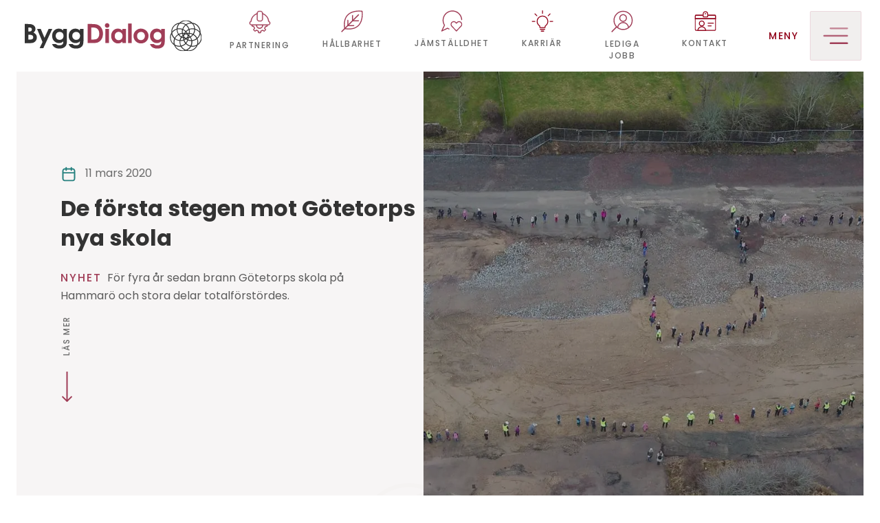

--- FILE ---
content_type: text/html; charset=utf-8
request_url: https://byggdialog.se/nyheter/de-forsta-stegen-mot-gotetorps-nya-skola
body_size: 13504
content:
<!DOCTYPE html><html lang="sv"><head><meta charSet="utf-8"/><meta name="viewport" content="width=device-width, initial-scale=1"/><link rel="stylesheet" href="/_next/static/css/5154151d88b22357.css" crossorigin="" data-precedence="next"/><link rel="stylesheet" href="/_next/static/css/4ca855d37b0de58f.css" crossorigin="" data-precedence="next"/><link rel="preload" as="script" fetchPriority="low" href="/_next/static/chunks/webpack-c836b9282e295675.js" crossorigin=""/><script src="/_next/static/chunks/fd9d1056-2873cc414d7434f9.js" async="" crossorigin=""></script><script src="/_next/static/chunks/396464d2-4895be6ca8f902ba.js" async="" crossorigin=""></script><script src="/_next/static/chunks/558-c979c5caaf30d33a.js" async="" crossorigin=""></script><script src="/_next/static/chunks/main-app-4b5513a21c37edb7.js" async="" crossorigin=""></script><script src="/_next/static/chunks/749-cab0c06af865c867.js" async=""></script><script src="/_next/static/chunks/920-dbf3c68ce4a5b44b.js" async=""></script><script src="/_next/static/chunks/718-2e4cb4460728538b.js" async=""></script><script src="/_next/static/chunks/396-2cf1f2c9ed786a59.js" async=""></script><script src="/_next/static/chunks/806-9b63509fb08a8715.js" async=""></script><script src="/_next/static/chunks/758-3cfe7ebf39f4f5a6.js" async=""></script><script src="/_next/static/chunks/788-96318d1331b31f9c.js" async=""></script><script src="/_next/static/chunks/685-91278b72cba112af.js" async=""></script><script src="/_next/static/chunks/app/layout-bfa4d88197fb9a98.js" async=""></script><script src="/_next/static/chunks/dc112a36-f8f7647a16379e1a.js" async=""></script><script src="/_next/static/chunks/258-50b2fde9bbd95d82.js" async=""></script><script src="/_next/static/chunks/417-52057dbd0aea0959.js" async=""></script><script src="/_next/static/chunks/618-7cb6cd7fb3b853d0.js" async=""></script><script src="/_next/static/chunks/178-86040b8f90e8bc55.js" async=""></script><script src="/_next/static/chunks/app/page-d2215d3011436622.js" async=""></script><script src="/_next/static/chunks/app/nyheter/%5Bslug%5D/page-2ebf673e1db6ebd8.js" async=""></script><link rel="preload" href="https://www.googletagmanager.com/gtm.js?id=GTM-MRPFKTD" as="script"/><title>De första stegen mot Götetorps nya skola - Byggdialog</title><meta name="google-site-verification" content="xa73_pRJk_sZIcBAW6tplVGeavIl8e1EgIJZOh3qfFk"/><link rel="icon" href="/favicon.ico" type="image/x-icon" sizes="16x16"/><script id="gcm-default-inline" data-strategy="beforeInteractive">window.dataLayer = window.dataLayer || [];function gtag(){dataLayer.push(arguments);}gtag('consent','default',{ad_user_data:'denied',ad_personalization:'denied',ad_storage:'denied',analytics_storage:'denied',wait_for_update:500});gtag('set','ads_data_redaction',true);gtag('set','url_passthrough',true);</script><script src="/_next/static/chunks/polyfills-c67a75d1b6f99dc8.js" crossorigin="" noModule=""></script></head><body><nav class="Navigation_bdNavbar___ZcaM bg-white py-0 navbar navbar-expand-lg navbar-light fixed-top"><div class="container-fixed-lg-xxl container"><a href="/" class="Navigation_logo_container__su48s ms-md-6 bg-white p-0 navbar-brand"><div class="position-relative w-100 h-100"><img alt="Byggdialog" loading="lazy" decoding="async" data-nimg="fill" style="position:absolute;height:100%;width:100%;left:0;top:0;right:0;bottom:0;color:transparent" src="https://admin.byggdialog.se/uploads/Logotyp_76c8176398.svg"/></div></a><nav class="d-none d-lg-block flex-grow-0 ms-auto me-6 text-end navbar navbar-expand navbar-light"><div class="navbar-nav"><a class="text-center text-decoration-none caption-sm mx-5" href="/var-partneringprocess"><img alt="Partnering" loading="lazy" width="32" height="32" decoding="async" data-nimg="1" class="align-self-center" style="color:transparent" src="https://admin.byggdialog.se/uploads/byggdialog_process_a2f6a3167c.svg"/><p class="mb-0 caption-sm text-uppercase text-color-grayscale-90 ls-wide fw-medium px-3 mt-3">Partnering</p></a><a class="text-center text-decoration-none caption-sm mx-5" href="/hallbarhet"><img alt="Hållbarhet" loading="lazy" width="32" height="32" decoding="async" data-nimg="1" class="align-self-center" style="color:transparent" src="https://admin.byggdialog.se/uploads/leaf_392117daab.svg"/><p class="mb-0 caption-sm text-uppercase text-color-grayscale-90 ls-wide fw-medium px-3 mt-3">Hållbarhet</p></a><a class="text-center text-decoration-none caption-sm mx-5" href="/jamstalldhet"><img alt="Jämställdhet" loading="lazy" width="32" height="32" decoding="async" data-nimg="1" class="align-self-center" style="color:transparent" src="https://admin.byggdialog.se/uploads/Messages_Bubble_Heart_1_30d51608b2.svg"/><p class="mb-0 caption-sm text-uppercase text-color-grayscale-90 ls-wide fw-medium px-3 mt-3">Jämställdhet</p></a><a class="text-center text-decoration-none caption-sm mx-5" href="/karriar"><img alt="Karriär" loading="lazy" width="32" height="32" decoding="async" data-nimg="1" class="align-self-center" style="color:transparent" src="https://admin.byggdialog.se/uploads/Light_Bulb_Shine_6d79457224.svg"/><p class="mb-0 caption-sm text-uppercase text-color-grayscale-90 ls-wide fw-medium px-3 mt-3">Karriär</p></a><a class="text-center text-decoration-none caption-sm mx-5" href="https://byggdialog.se/lediga-jobb"><img alt="Lediga jobb" loading="lazy" width="32" height="32" decoding="async" data-nimg="1" class="align-self-center" style="color:transparent" src="https://admin.byggdialog.se/uploads/ledigajobb3_8f4171c886.svg"/><p class="mb-0 caption-sm text-uppercase text-color-grayscale-90 ls-wide fw-medium px-3 mt-3">Lediga jobb</p></a><a class="text-center text-decoration-none caption-sm mx-5" href="/kontakt"><img alt="Kontakt" loading="lazy" width="32" height="32" decoding="async" data-nimg="1" class="align-self-center" style="color:transparent" src="https://admin.byggdialog.se/uploads/Single_Neutral_Id_Card_3_80a7921340.svg"/><p class="mb-0 caption-sm text-uppercase text-color-grayscale-90 ls-wide fw-medium px-3 mt-3">Kontakt</p></a></div></nav><nav class="Navigation_navMenuBtn__wdSLo justify-content-center flex-grow-0 me-2 navbar navbar-expand navbar-light"><div class="navbar-nav"><a class="Navigation_menuButton__Yw1ML text-color-primary-1100 text-uppercase ls-wide fw-medium d-flex align-items-center justify-content-center p-0 text-decoration-none " data-bs-toggle="offcanvas" href="#mainMenu" role="button" aria-controls="mainMenu">Meny<div class="Navigation_menuLink__E_pjA ms-5 bg-color-secondary-310 d-flex justify-content-center align-items-center"><svg width="37" height="24" viewBox="0 0 37 24" fill="none" xmlns="http://www.w3.org/2000/svg"><path d="M9.79053 1.2001C9.79053 0.537304 10.3278 0 10.9906 0H35.2999C35.9627 0 36.5001 0.537304 36.5001 1.2001C36.5001 1.8629 35.9627 2.40021 35.2999 2.40021H10.9906C10.3278 2.40021 9.79053 1.8629 9.79053 1.2001Z" fill="#C68B9A"></path><path d="M0.5 11.9999C0.5 11.3371 1.0373 10.7998 1.7001 10.7998H35.2997C35.9625 10.7998 36.4998 11.3371 36.4998 11.9999C36.4998 12.6627 35.9625 13.2 35.2997 13.2H1.70011C1.03731 13.2 0.5 12.6627 0.5 11.9999Z" fill="#B36479"></path><path d="M9.79053 22.7997C9.79053 22.1369 10.3278 21.5996 10.9906 21.5996H35.2999C35.9627 21.5996 36.5001 22.1369 36.5001 22.7997C36.5001 23.4625 35.9627 23.9998 35.2999 23.9998H10.9906C10.3278 23.9998 9.79053 23.4625 9.79053 22.7997Z" fill="#A03D57"></path></svg></div></a></div></nav></div></nav><div tabindex="-1" id="mainMenu" aria-labelledby="MainMenu" class="Navigation_menuBody__8FX7A offcanvas offcanvas-end"><div class="mt-9 mt-sm-14 offcanvas-body bg-color-secondary-310 px-0"><nav class="d-block d-lg-none overflow-x-scroll flex-grow-0 ms-auto text-end bg-color-grayscale-5 navbar navbar-expand navbar-light"><div class="navbar-nav"><a class="text-center text-decoration-none caption-xs mx-1" href="/var-partneringprocess"><div data-bs-toggle="offcanvas"><img alt="Partnering" loading="lazy" width="32" height="32" decoding="async" data-nimg="1" class="align-self-center" style="color:transparent" src="https://admin.byggdialog.se/uploads/byggdialog_process_a2f6a3167c.svg"/><p class="mb-0 caption-xs text-uppercase text-color-grayscale-90 ls-wide fw-medium px-3 mt-3">Partnering</p></div></a><a class="text-center text-decoration-none caption-xs mx-1" href="/hallbarhet"><div data-bs-toggle="offcanvas"><img alt="Hållbarhet" loading="lazy" width="32" height="32" decoding="async" data-nimg="1" class="align-self-center" style="color:transparent" src="https://admin.byggdialog.se/uploads/leaf_392117daab.svg"/><p class="mb-0 caption-xs text-uppercase text-color-grayscale-90 ls-wide fw-medium px-3 mt-3">Hållbarhet</p></div></a><a class="text-center text-decoration-none caption-xs mx-1" href="/jamstalldhet"><div data-bs-toggle="offcanvas"><img alt="Jämställdhet" loading="lazy" width="32" height="32" decoding="async" data-nimg="1" class="align-self-center" style="color:transparent" src="https://admin.byggdialog.se/uploads/Messages_Bubble_Heart_1_30d51608b2.svg"/><p class="mb-0 caption-xs text-uppercase text-color-grayscale-90 ls-wide fw-medium px-3 mt-3">Jämställdhet</p></div></a><a class="text-center text-decoration-none caption-xs mx-1" href="/karriar"><div data-bs-toggle="offcanvas"><img alt="Karriär" loading="lazy" width="32" height="32" decoding="async" data-nimg="1" class="align-self-center" style="color:transparent" src="https://admin.byggdialog.se/uploads/Light_Bulb_Shine_6d79457224.svg"/><p class="mb-0 caption-xs text-uppercase text-color-grayscale-90 ls-wide fw-medium px-3 mt-3">Karriär</p></div></a><a class="text-center text-decoration-none caption-xs mx-1" href="https://byggdialog.se/lediga-jobb"><div data-bs-toggle="offcanvas"><img alt="Lediga jobb" loading="lazy" width="32" height="32" decoding="async" data-nimg="1" class="align-self-center" style="color:transparent" src="https://admin.byggdialog.se/uploads/ledigajobb3_8f4171c886.svg"/><p class="mb-0 caption-xs text-uppercase text-color-grayscale-90 ls-wide fw-medium px-3 mt-3">Lediga jobb</p></div></a><a class="text-center text-decoration-none caption-xs mx-1" href="/kontakt"><div data-bs-toggle="offcanvas"><img alt="Kontakt" loading="lazy" width="32" height="32" decoding="async" data-nimg="1" class="align-self-center" style="color:transparent" src="https://admin.byggdialog.se/uploads/Single_Neutral_Id_Card_3_80a7921340.svg"/><p class="mb-0 caption-xs text-uppercase text-color-grayscale-90 ls-wide fw-medium px-3 mt-3">Kontakt</p></div></a></div></nav><div class="pt-8 px-5"><div class="container"><div class="row mb-5"><div class="col-12"><span class="caption-md text-uppercase fw-medium ls-wide text-color-off-black">Projekt</span><div class="w-fixed-11 h-fixed-2 bg-color-secondary-4100 mt-2"></div></div></div><div class="col-12 mb-8"><div class="dark d-flex justify-content-between w-100 ps-6 pe-4 py-4 align-items-center fw-semibold mb-5 rounded-1 nav-item"><a target="_self" href="/projekt?status=ongoing" role="button" class="w-100 d-flex justify-content-between align-items-center nav-link" tabindex="0"><div class="lh-lg me-1 fw-normal">Pågående projekt</div><button type="button" class="NavLink_menuButton__mdMNL d-flex justify-content-center align-items-center btn btn-bg-color-white text-color-secondary-4100 rounded-1 "><div><svg xmlns="http://www.w3.org/2000/svg" fill="none" viewBox="0 0 22 22" height="22" width="21" preserveAspectRatio="xMidYMid meet"><path fill="currentColor" fill-rule="evenodd" d="M12.131 5.131a.875.875 0 0 1 1.238 0l5.25 5.25a.875.875 0 0 1 0 1.238l-5.25 5.25a.875.875 0 1 1-1.238-1.238l3.757-3.756H4a.875.875 0 0 1 0-1.75h11.888L12.13 6.369a.875.875 0 0 1 0-1.238" clip-rule="evenodd"></path></svg></div></button></a></div><div class="mb-5 accordion"><div class="card-header d-flex justify-content-between position-relative mx-0 border-start-0"><div class="w-100"><div role="button" class="NavAccordionHeader_dark__XxDLJ undefined NavAccordionHeader_frame__HxRDV d-flex justify-content-between w-100 ps-6 pe-4 py-4 align-items-center fw-semibold undefined"><div class="lh-lg text-sm fw-normal">Projekt</div><a type="button" class="NavAccordionHeader_buttonSize__fO73Z NavAccordionHeader_darkTogglerCollapsed__OQm4U rounded-0 d-flex p-3 justify-content-center align-items-center rounded-1 shadow-sm"><div class="" style="transition:transform 0.3s ease-in-out"><svg xmlns="http://www.w3.org/2000/svg" fill="none" viewBox="0 0 22 22" height="22" width="22" preserveAspectRatio="xMidYMid meet"><path fill="currentColor" fill-rule="evenodd" d="M11 4c.483 0 .875.392.875.875v5.25h5.25a.875.875 0 0 1 0 1.75h-5.25v5.25a.875.875 0 0 1-1.75 0v-5.25h-5.25a.875.875 0 0 1 0-1.75h5.25v-5.25c0-.483.392-.875.875-.875" clip-rule="evenodd"></path></svg></div></a></div></div></div><div class="p-0 accordion-collapse collapse"><ul class="list-group list-group-flush border-start border-4 border-color-primary-120 border-top-0 border-end-0 border-bottom-0 undefined"><li class="list-group-item"><a href="/projekt" class="d-flex px-5 py-3 text-decoration-none text-color-black text-xs">Slutförda projekt</a></li><li class="list-group-item"><a href="https://kamera.byggdialog.se/" class="d-flex px-5 py-3 text-decoration-none text-color-black text-xs">Följ våra projekt live</a></li></ul></div></div></div><div class="row mb-5"><div class="col-12"><span class="caption-md text-uppercase fw-medium ls-wide text-color-off-black">Våra expertområden</span><div class="w-fixed-11 h-fixed-2 bg-color-secondary-4100 mt-2"></div></div></div><div class="col-12 mb-8"><div class="dark d-flex justify-content-between w-100 ps-6 pe-4 py-4 align-items-center fw-semibold mb-5 rounded-1 nav-item"><a target="_self" href="/landningssidor/vard-och-forskningsbyggnader" role="button" class="w-100 d-flex justify-content-between align-items-center nav-link" tabindex="0"><div class="lh-lg me-1 fw-normal">Vård- och forskningsbyggnader</div><button type="button" class="NavLink_menuButton__mdMNL d-flex justify-content-center align-items-center btn btn-bg-color-white text-color-secondary-4100 rounded-1 "><div><svg xmlns="http://www.w3.org/2000/svg" fill="none" viewBox="0 0 22 22" height="22" width="21" preserveAspectRatio="xMidYMid meet"><path fill="currentColor" fill-rule="evenodd" d="M12.131 5.131a.875.875 0 0 1 1.238 0l5.25 5.25a.875.875 0 0 1 0 1.238l-5.25 5.25a.875.875 0 1 1-1.238-1.238l3.757-3.756H4a.875.875 0 0 1 0-1.75h11.888L12.13 6.369a.875.875 0 0 1 0-1.238" clip-rule="evenodd"></path></svg></div></button></a></div><div class="dark d-flex justify-content-between w-100 ps-6 pe-4 py-4 align-items-center fw-semibold mb-5 rounded-1 nav-item"><a target="_self" href="/landningssidor/pedagogiska-miljoer" role="button" class="w-100 d-flex justify-content-between align-items-center nav-link" tabindex="0"><div class="lh-lg me-1 fw-normal">Pedagogiska miljöer</div><button type="button" class="NavLink_menuButton__mdMNL d-flex justify-content-center align-items-center btn btn-bg-color-white text-color-secondary-4100 rounded-1 "><div><svg xmlns="http://www.w3.org/2000/svg" fill="none" viewBox="0 0 22 22" height="22" width="21" preserveAspectRatio="xMidYMid meet"><path fill="currentColor" fill-rule="evenodd" d="M12.131 5.131a.875.875 0 0 1 1.238 0l5.25 5.25a.875.875 0 0 1 0 1.238l-5.25 5.25a.875.875 0 1 1-1.238-1.238l3.757-3.756H4a.875.875 0 0 1 0-1.75h11.888L12.13 6.369a.875.875 0 0 1 0-1.238" clip-rule="evenodd"></path></svg></div></button></a></div><div class="dark d-flex justify-content-between w-100 ps-6 pe-4 py-4 align-items-center fw-semibold mb-5 rounded-1 nav-item"><a target="_self" href="/landningssidor/tekniska-anlaggningar-och-industri" role="button" class="w-100 d-flex justify-content-between align-items-center nav-link" tabindex="0"><div class="lh-lg me-1 fw-normal">Tekniska anläggningar och industri</div><button type="button" class="NavLink_menuButton__mdMNL d-flex justify-content-center align-items-center btn btn-bg-color-white text-color-secondary-4100 rounded-1 "><div><svg xmlns="http://www.w3.org/2000/svg" fill="none" viewBox="0 0 22 22" height="22" width="21" preserveAspectRatio="xMidYMid meet"><path fill="currentColor" fill-rule="evenodd" d="M12.131 5.131a.875.875 0 0 1 1.238 0l5.25 5.25a.875.875 0 0 1 0 1.238l-5.25 5.25a.875.875 0 1 1-1.238-1.238l3.757-3.756H4a.875.875 0 0 1 0-1.75h11.888L12.13 6.369a.875.875 0 0 1 0-1.238" clip-rule="evenodd"></path></svg></div></button></a></div></div><div class="row mb-5"><div class="col-12"><span class="caption-md text-uppercase fw-medium ls-wide text-color-off-black">Om oss</span><div class="w-fixed-11 h-fixed-2 bg-color-secondary-4100 mt-2"></div></div></div><div class="col-12 mb-8"><div class="mb-5 accordion"><div class="card-header d-flex justify-content-between position-relative mx-0 border-start-0"><div class="w-100"><div role="button" class="NavAccordionHeader_dark__XxDLJ undefined NavAccordionHeader_frame__HxRDV d-flex justify-content-between w-100 ps-6 pe-4 py-4 align-items-center fw-semibold undefined"><div class="lh-lg text-sm fw-normal">Om ByggDialog</div><a type="button" class="NavAccordionHeader_buttonSize__fO73Z NavAccordionHeader_darkTogglerCollapsed__OQm4U rounded-0 d-flex p-3 justify-content-center align-items-center rounded-1 shadow-sm"><div class="" style="transition:transform 0.3s ease-in-out"><svg xmlns="http://www.w3.org/2000/svg" fill="none" viewBox="0 0 22 22" height="22" width="22" preserveAspectRatio="xMidYMid meet"><path fill="currentColor" fill-rule="evenodd" d="M11 4c.483 0 .875.392.875.875v5.25h5.25a.875.875 0 0 1 0 1.75h-5.25v5.25a.875.875 0 0 1-1.75 0v-5.25h-5.25a.875.875 0 0 1 0-1.75h5.25v-5.25c0-.483.392-.875.875-.875" clip-rule="evenodd"></path></svg></div></a></div></div></div><div class="p-0 accordion-collapse collapse"><ul class="list-group list-group-flush border-start border-4 border-color-primary-120 border-top-0 border-end-0 border-bottom-0 undefined"><li class="list-group-item"><a href="/landningssidor/vara-varderingar" class="d-flex px-5 py-3 text-decoration-none text-color-black text-xs">Våra värderingar</a></li><li class="list-group-item"><a href="/om-oss" class="d-flex px-5 py-3 text-decoration-none text-color-black text-xs">Om oss</a></li><li class="list-group-item"><a href="/kontakt" class="d-flex px-5 py-3 text-decoration-none text-color-black text-xs">Kontakt</a></li><li class="list-group-item"><a href="/mot-vara-medarbetare" class="d-flex px-5 py-3 text-decoration-none text-color-black text-xs">Möt våra medarbetare</a></li></ul></div></div><div class="dark d-flex justify-content-between w-100 ps-6 pe-4 py-4 align-items-center fw-semibold mb-5 rounded-1 nav-item"><a target="_self" href="/lediga-jobb" role="button" class="w-100 d-flex justify-content-between align-items-center nav-link" tabindex="0"><div class="lh-lg me-1 fw-normal">Lediga jobb</div><button type="button" class="NavLink_menuButton__mdMNL d-flex justify-content-center align-items-center btn btn-bg-color-white text-color-secondary-4100 rounded-1 "><div><svg xmlns="http://www.w3.org/2000/svg" fill="none" viewBox="0 0 22 22" height="22" width="21" preserveAspectRatio="xMidYMid meet"><path fill="currentColor" fill-rule="evenodd" d="M12.131 5.131a.875.875 0 0 1 1.238 0l5.25 5.25a.875.875 0 0 1 0 1.238l-5.25 5.25a.875.875 0 1 1-1.238-1.238l3.757-3.756H4a.875.875 0 0 1 0-1.75h11.888L12.13 6.369a.875.875 0 0 1 0-1.238" clip-rule="evenodd"></path></svg></div></button></a></div></div><div class="row mb-5"><div class="col-12"><span class="caption-md text-uppercase fw-medium ls-wide text-color-off-black">Nyheter och press</span><div class="w-fixed-11 h-fixed-2 bg-color-secondary-4100 mt-2"></div></div></div><div class="col-12 mb-8"><div class="light d-flex justify-content-between w-100 ps-6 pe-4 py-4 align-items-center fw-semibold mb-5 rounded-1 nav-item"><a target="_self" href="/nyheter" role="button" class="w-100 d-flex justify-content-between align-items-center nav-link" tabindex="0"><div class="lh-lg me-1 fw-normal">Nyheter</div><button type="button" class="NavLink_menuButton__mdMNL d-flex justify-content-center align-items-center btn btn-bg-color-white text-color-secondary-4100 rounded-1 shadow-sm"><div><svg xmlns="http://www.w3.org/2000/svg" fill="none" viewBox="0 0 22 22" height="22" width="21" preserveAspectRatio="xMidYMid meet"><path fill="currentColor" fill-rule="evenodd" d="M12.131 5.131a.875.875 0 0 1 1.238 0l5.25 5.25a.875.875 0 0 1 0 1.238l-5.25 5.25a.875.875 0 1 1-1.238-1.238l3.757-3.756H4a.875.875 0 0 1 0-1.75h11.888L12.13 6.369a.875.875 0 0 1 0-1.238" clip-rule="evenodd"></path></svg></div></button></a></div><div class="light d-flex justify-content-between w-100 ps-6 pe-4 py-4 align-items-center fw-semibold mb-5 rounded-1 nav-item"><a target="_self" href="/press" role="button" class="w-100 d-flex justify-content-between align-items-center nav-link" tabindex="0"><div class="lh-lg me-1 fw-normal">Press</div><button type="button" class="NavLink_menuButton__mdMNL d-flex justify-content-center align-items-center btn btn-bg-color-white text-color-secondary-4100 rounded-1 shadow-sm"><div><svg xmlns="http://www.w3.org/2000/svg" fill="none" viewBox="0 0 22 22" height="22" width="21" preserveAspectRatio="xMidYMid meet"><path fill="currentColor" fill-rule="evenodd" d="M12.131 5.131a.875.875 0 0 1 1.238 0l5.25 5.25a.875.875 0 0 1 0 1.238l-5.25 5.25a.875.875 0 1 1-1.238-1.238l3.757-3.756H4a.875.875 0 0 1 0-1.75h11.888L12.13 6.369a.875.875 0 0 1 0-1.238" clip-rule="evenodd"></path></svg></div></button></a></div></div></div></div></div></div><div class="container-fluid p-0 p-lg-6 pt-lg-0 overflow-hidden"><main><div><header class="Hero_hero__6230T px-0"><section class="Hero_gray__WLCCI h-100"><div class="Hero_heroInner__n8BlT row g-0 flex-column-reverse flex-lg-row justify-content-end position-relative overflow-hidden"><div class="col-12 d-flex justify-self-start position-lg-absolute start-0 h-100 text-color-off-black bg-color-white bg-lg-color-secondary-305"><div class="container container-fixed-xl"><div class="row h-100 m-0"><div class="col-12 col-lg-6 d-flex flex-column justify-content-between px-0 px-lg-6 pt-7 pb-5 ps-lg-8 pt-lg-20 pt-md-8 pb-md-7"><div class="row m-0"><div class="d-flex gap-2 align-items-center"><div class="col-12 col-lg-10"><svg xmlns="http://www.w3.org/2000/svg" width="24" height="24" fill="none" viewBox="0 0 16 17" class="Hero_iconSize__JR34K text-color-secondary-2100"><path fill="currentColor" fill-rule="evenodd" d="M5.333 1.167c.368 0 .667.298.667.666V2.5h4v-.667a.667.667 0 0 1 1.333 0v.668c.317.002.594.009.835.028.375.031.719.097 1.043.262.501.255.91.663 1.165 1.165.165.324.23.668.261 1.043.03.36.03.803.03 1.34v5.655c0 .537 0 .98-.03 1.34-.03.375-.096.72-.261 1.043-.256.502-.664.91-1.165 1.166-.324.165-.668.23-1.043.26-.361.03-.804.03-1.34.03H5.172c-.536 0-.98 0-1.34-.03-.375-.03-.72-.096-1.043-.26a2.666 2.666 0 0 1-1.165-1.166c-.165-.323-.23-.668-.261-1.043-.03-.36-.03-.803-.03-1.34V6.34c0-.537 0-.98.03-1.34.03-.375.096-.72.26-1.043.257-.502.665-.91 1.166-1.165.324-.165.668-.231 1.043-.262.24-.02.518-.026.835-.028v-.668c0-.368.298-.666.666-.666Zm-.666 2.667a10.1 10.1 0 0 0-.726.024c-.293.024-.442.067-.546.12-.251.128-.455.332-.583.583-.053.105-.096.254-.12.546-.025.3-.025.689-.025 1.26V6.5h10.666v-.133c0-.571 0-.96-.025-1.26-.024-.292-.067-.441-.12-.546a1.333 1.333 0 0 0-.583-.582c-.104-.054-.254-.097-.546-.12a10.098 10.098 0 0 0-.726-.025V4.5A.667.667 0 0 1 10 4.5v-.667H6V4.5a.667.667 0 0 1-1.333 0v-.666Zm8.666 4H2.667v4.133c0 .57 0 .959.025 1.259.023.292.067.442.12.546.128.25.332.455.583.583.104.053.253.096.546.12.3.024.688.025 1.259.025h5.6c.571 0 .96 0 1.26-.025.291-.024.441-.067.545-.12.251-.128.455-.332.583-.583.053-.104.096-.254.12-.546.025-.3.025-.688.025-1.26V7.834Z" clip-rule="evenodd"></path></svg><small class="text-xs text-md-sm ms-4 text-color-grayscale-90">11 mars 2020</small></div></div><div class="col-12"><h1 class="position-relative z-1 mb-6 mt-5 text-color-off-black heading-6 heading-lg-5">De första stegen mot Götetorps nya skola</h1></div><div class="col-12 col-lg-10"><p class="text-sm lh-lg text-break text-md text-color-grayscale-100 fw-medium fw-lg-normal"><span class="text-color-secondary-4100 text-uppercase fw-medium me-3 ls-wide lh-base">NYHET</span>För fyra år sedan brann Götetorps skola på Hammarö och stora delar totalförstördes. </p><div class="h-fixed-3 w-fixed-15 bg-primary mb-md-17 d-md-none"></div></div><div class="d-flex flex-column justify-content-baseline d-none d-md-block"><small class="Hero_verticalStyle__tgJAT d-flex align-items-start text-uppercase mb-6 ls-wide lh-base text-xxs fw-medium">Läs mer</small><svg xmlns="http://www.w3.org/2000/svg" width="15" height="44" opacity="1" class="ms-1 text-color-secondary-4100"><path fill-opacity="1" d="M6.793 43.707a1 1 0 0 0 1.414 0l6.364-6.364a1 1 0 0 0-1.414-1.414L7.5 41.586l-5.657-5.657A1 1 0 0 0 .43 37.343l6.364 6.364ZM8.5 43V0h-2v43h2Z"></path></svg></div></div></div></div></div></div><div class="d-flex align-items-center vw-lg-50 position-relative h-100 text-color-secondary-340"><svg xmlns="http://www.w3.org/2000/svg" width="129" height="132" fill="none" opacity="0.2" class="d-none d-lg-block position-absolute start-0 bottom-0" style="transform:translateX(-100%)"><path fill="currentColor" fill-rule="evenodd" d="M107.655 246.351c13.282 0 26.005-3.635 37.19-10.346 2.377.28 4.754.42 7.27.42 19.294 0 37.33-7.55 51.032-21.112 11.465-11.465 18.595-26.145 20.552-42.084 13.143-13.562 20.553-31.458 20.553-50.473 0-19.014-7.969-37.05-20.692-49.913-4.474-35.373-34.814-62.916-71.445-62.916-2.516 0-4.893.14-7.27.42C133.94 3.774 121.356 0 107.795 0 88.5 0 70.465 7.55 56.903 21.112c-3.496 3.355-6.432 7.13-9.088 11.045-9.927 3.495-18.875 9.088-26.565 16.778C7.55 62.636 0 81.092 0 100.666c0 8.109 1.398 16.078 4.054 23.488-2.097 6.851-3.355 14.122-3.355 21.532 0 19.434 7.55 37.889 21.531 51.731 7.41 7.41 15.939 12.863 25.446 16.498 2.657 4.054 5.872 7.969 9.367 11.464 13.562 13.562 31.738 21.112 50.892 21.112m-2.237-36.211c6.152-3.356 11.745-7.55 16.918-12.584 4.194-4.194 7.829-8.808 10.765-13.841 10.906 6.851 23.349 10.626 36.631 11.045-3.215 9.647-8.528 18.456-15.799 25.866-3.215 3.215-6.711 6.012-10.486 8.528-14.82-1.957-27.962-8.808-38.029-18.875m-32.856 1.678c-7.27 0-14.12-1.258-20.692-3.355-6.152-9.927-9.647-21.532-9.647-34.115 0-2.656.14-5.313.56-7.829 9.087 4.054 18.874 6.151 29.08 6.151 2.936 0 5.733-.279 8.529-.559 1.398 13.003 6.291 25.306 14.26 35.653a61.909 61.909 0 0 1-22.09 4.054Zm-.699-177.423c7.97 0 15.52 1.398 22.79 4.054-7.83 10.346-12.723 22.51-14.121 35.513a71.5 71.5 0 0 0-7.83-.42c-10.486 0-20.552 2.238-29.78 6.432-.28-2.656-.56-5.453-.56-8.25A64.45 64.45 0 0 1 52.57 37.61c6.291-1.958 13.002-3.076 19.713-3.076m33.975 1.258c10.346-10.346 23.488-16.638 37.609-18.455 3.775 2.377 7.271 5.313 10.486 8.529 7.41 7.41 12.723 16.218 15.799 25.865-13.282.42-25.865 4.194-36.631 10.905-6.711-11.045-16.358-20.133-27.823-26.285.14-.14.28-.28.42-.559m111.71 46.278c0 12.863-3.775 25.167-10.625 35.653-8.249-9.647-19.155-17.197-31.458-21.391 2.796-7.69 4.334-15.8 4.334-24.328 0-4.614-.559-9.088-1.398-13.562 14.54 1.398 28.102 7.41 38.728 17.477.14 2.097.28 4.054.28 6.151m-.28 88.083c-10.626 10.207-24.188 16.358-38.728 17.756a73.05 73.05 0 0 0 1.258-13.562c0-8.528-1.538-16.637-4.194-24.327 10.206-3.495 19.573-9.228 27.543-17.197a57.756 57.756 0 0 0 3.915-4.334c6.85 10.486 10.625 22.789 10.625 35.652 0 1.958 0 3.915-.279 5.732M67.109 122.616c6.012-4.893 12.723-8.528 19.714-11.045 1.817 3.915 3.914 7.69 6.431 11.325-2.377 3.356-4.474 6.991-6.152 10.766a64.873 64.873 0 0 1-19.993-11.046Zm85.286-24.047c4.893 0 9.787.559 14.401 1.677-3.076 6.432-7.271 12.444-12.584 17.617h-.279c-3.356-2.517-6.851-5.033-10.626-7.131.419-3.495.839-6.851.839-10.486v-1.118c2.656-.28 5.453-.56 8.249-.56Zm0 48.515c-2.796 0-5.453-.28-8.249-.559v-1.119c0-3.775-.42-7.41-.979-11.045a67.966 67.966 0 0 0 10.626-7.271c5.453 5.453 9.647 11.605 12.863 18.316a62.346 62.346 0 0 1-14.401 1.678h.14Zm-22.37-4.055c.979-1.258 1.817-2.516 2.656-3.775 1.398-.559 2.936-1.118 4.334-1.677.28 2.516.56 5.173.56 7.829-2.517-.559-5.034-1.398-7.55-2.237m-23.489-14.82c-.14-1.958-.279-3.915-.279-5.872 0-1.678 0-3.356.279-5.034 3.356-3.355 7.131-6.151 11.045-8.668 3.496.559 6.991 1.258 10.347 2.377 2.237 3.775 4.194 7.69 5.732 11.744-1.398 3.775-3.216 7.41-5.313 11.045-3.775 1.259-7.69 2.098-11.604 2.657-3.636-2.377-6.991-5.033-10.067-8.109m35.373-.839c-.42-1.538-.839-3.216-1.398-4.754.559-1.678.978-3.355 1.398-5.033 2.377 1.398 4.753 3.076 6.851 4.893-2.237 1.818-4.614 3.356-6.991 4.894m-4.754-19.994c-1.538-.699-3.215-1.398-4.893-1.957-.699-.979-1.398-2.097-2.237-3.076 2.377-.839 4.893-1.678 7.41-2.237 0 2.377-.14 4.894-.42 7.27M125.551 97.17c-2.936-3.215-6.012-6.151-9.507-8.808a73.644 73.644 0 0 1 8.808-11.185c1.957-1.957 4.054-3.775 6.152-5.313 3.215 6.851 5.312 14.121 6.011 21.811-3.914.839-7.829 1.957-11.604 3.495h.14Zm-7.41 1.958s.559.699.978.978c-.978.56-2.097 1.119-3.075 1.818-2.098-.28-4.195-.28-6.292-.419a54.42 54.42 0 0 1 2.936-7.13c1.818 1.537 3.775 3.075 5.453 4.893m-15.52 2.516c-4.054.28-8.109.979-12.023 1.958-2.377-6.851-3.775-14.121-3.775-21.811 7.27 1.678 14.121 4.474 20.412 8.668a80.229 80.229 0 0 0-4.614 11.325m-1.677 6.851c-.42 2.097-.699 4.054-.979 6.152-.839.978-1.678 1.817-2.517 2.796-1.537-2.517-2.936-5.033-4.194-7.69 2.517-.559 5.033-1.118 7.69-1.398m-3.496 19.993c.84.979 1.818 1.958 2.657 2.937.279 1.817.419 3.635.839 5.313-2.517-.28-5.034-.7-7.41-1.259 1.258-2.377 2.516-4.754 3.914-7.13m5.173 15.1c1.259 4.054 2.937 7.969 4.894 11.884a65.028 65.028 0 0 1-20.553 8.668c0-7.69 1.399-15.24 4.055-22.37 3.775.979 7.83 1.538 11.744 1.818m7.131.139c1.817 0 3.635 0 5.313-.279 1.258.839 2.656 1.538 4.054 2.237l-.839.839c-1.677 1.677-3.495 3.215-5.313 4.753-1.258-2.516-2.376-5.033-3.215-7.689m13.282 7.549c.839-.838 1.678-1.817 2.377-2.656 3.775 1.538 7.69 2.656 11.744 3.495-.699 7.55-2.796 14.681-6.012 21.532-5.872-4.614-10.905-10.207-14.82-16.498a67.17 67.17 0 0 0 6.711-5.873Zm20.692 1.958c2.797.279 5.733.559 8.529.559 5.872 0 11.465-.839 17.057-2.097 2.517 7.13 3.915 14.68 3.915 22.37 0 4.754-.559 9.368-1.538 13.842-12.863 0-25.027-3.915-35.093-10.347a69.626 69.626 0 0 0 6.99-24.327m54.807-25.306c-7.27 7.27-15.799 12.443-25.306 15.659-3.635-7.83-8.389-14.96-14.401-20.972 6.012-6.012 10.766-13.003 14.261-20.553 9.507 3.216 18.176 8.529 25.306 15.659a75.546 75.546 0 0 1 4.614 5.033c-1.398 1.678-2.936 3.496-4.614 5.034m-25.166-56.345c0 7.83-1.398 15.38-4.055 22.37-5.452-1.398-11.185-2.097-17.057-2.097-2.936 0-5.732.14-8.528.56-.979-8.81-3.496-17.058-7.131-24.608a66.738 66.738 0 0 1 35.233-10.067c.979 4.474 1.538 9.088 1.538 13.842Zm-55.086-18.456c3.775 3.776 6.99 8.11 9.787 12.584-2.657 1.957-5.313 4.194-7.69 6.57-3.635 3.636-6.851 7.69-9.647 12.025-7.131-4.474-14.96-7.83-23.349-9.647 1.258-12.444 6.012-24.048 13.842-33.835 6.291 3.076 12.023 7.13 17.057 12.303Zm-45.3 26.705c2.517 0 5.034.14 7.41.42v1.258A71.336 71.336 0 0 0 84.306 105c-8.11 2.796-15.659 7.13-22.37 12.723-8.668-8.529-14.82-19.434-17.617-31.598 8.809-4.334 18.456-6.571 28.522-6.571Zm-15.798 42.643c-9.228 9.368-15.66 20.972-18.875 33.415-12.164-7.41-21.811-18.735-26.984-32.296 3.216-9.088 8.389-17.617 15.38-24.608 3.634-3.635 7.55-6.57 11.744-9.227 3.215 12.303 9.507 23.488 18.734 32.716Zm5.033 4.474c6.71 5.593 14.4 9.787 22.51 12.583-2.797 7.69-4.195 15.799-4.195 24.328v1.118c-2.656.28-5.453.56-8.249.56a65.024 65.024 0 0 1-27.962-6.292c2.796-12.024 8.808-23.209 17.756-32.157m25.306 43.622c8.389-1.818 16.358-5.034 23.628-9.647 2.797 4.334 6.012 8.528 9.787 12.303 2.377 2.377 4.754 4.334 7.41 6.292-2.796 4.614-6.151 8.948-10.066 13.002-5.033 5.034-10.626 9.088-16.778 12.164a66.371 66.371 0 0 1-13.98-33.974m66.83 58.581a70.007 70.007 0 0 0 4.753-4.334c8.669-8.668 14.82-19.154 18.176-30.619 14.121-.979 27.403-5.872 38.588-14.401-2.796 11.325-8.668 21.811-17.197 30.34-11.884 11.884-27.683 18.595-44.46 19.154m70.186-67.25c-.42-14.541-5.033-28.103-12.863-39.288 8.109-11.604 12.583-25.306 12.863-39.847 8.668 11.186 13.422 24.887 13.422 39.428 0 14.541-4.754 28.382-13.562 39.707M198.254 35.233c8.528 8.529 14.26 18.875 17.057 30.2-10.906-8.11-24.188-13.283-38.589-14.261-4.054-13.842-12.163-26.006-22.929-35.093 16.778.419 32.576 7.13 44.461 19.014M61.377 25.027C73.68 12.723 90.178 5.872 107.655 5.872c9.367 0 18.315 1.957 26.564 5.732a69.993 69.993 0 0 0-33.135 18.875c-.699.7-1.399 1.538-1.958 2.237a70.806 70.806 0 0 0-27.263-5.452c-4.614 0-9.088.42-13.562 1.258.978-1.118 1.957-2.377 3.076-3.356M6.43 100.106c0-17.896 6.851-34.533 19.294-47.117 4.894-4.893 10.486-8.948 16.638-12.024-4.334 9.368-6.85 19.714-6.85 30.48 0 3.915.419 7.69.978 11.465-5.313 3.075-10.486 6.85-14.96 11.464-5.732 5.733-10.346 12.304-13.702 19.294-.978-4.334-1.398-8.808-1.398-13.422m.7 45.16c0-3.775.419-7.55.978-11.325 3.355 6.292 7.55 12.024 12.723 17.197 4.754 4.754 9.927 8.669 15.659 11.884-.56 3.636-.979 7.271-.979 11.046 0 10.486 2.237 20.552 6.572 29.78-20.693-11.045-34.954-33.136-34.954-58.442m51.032 71.305c4.754.978 9.507 1.538 14.4 1.538a68.784 68.784 0 0 0 26.565-5.313c.7.699 1.258 1.398 1.958 2.097 9.227 9.228 20.692 15.659 33.135 18.875-8.249 3.635-17.197 5.732-26.564 5.732-19.714 0-37.47-8.808-49.494-22.789" clip-rule="evenodd" opacity="0.2"></path></svg><div class="d-flex flex-grow-1 h-100 Hero_imageTint__sOEMx"><img alt="Hero Image" loading="lazy" width="0" height="780" decoding="async" data-nimg="1" class="object-fit-cover w-100 d-none d-lg-block" style="color:transparent" sizes="(max-width: 768) 100vw" srcSet="/_next/image?url=https%3A%2F%2Fadmin.byggdialog.se%2Fuploads%2FFormation_droenarbild_web_6c31dc9b26.jpg&amp;w=640&amp;q=75 640w, /_next/image?url=https%3A%2F%2Fadmin.byggdialog.se%2Fuploads%2FFormation_droenarbild_web_6c31dc9b26.jpg&amp;w=750&amp;q=75 750w, /_next/image?url=https%3A%2F%2Fadmin.byggdialog.se%2Fuploads%2FFormation_droenarbild_web_6c31dc9b26.jpg&amp;w=828&amp;q=75 828w, /_next/image?url=https%3A%2F%2Fadmin.byggdialog.se%2Fuploads%2FFormation_droenarbild_web_6c31dc9b26.jpg&amp;w=1080&amp;q=75 1080w, /_next/image?url=https%3A%2F%2Fadmin.byggdialog.se%2Fuploads%2FFormation_droenarbild_web_6c31dc9b26.jpg&amp;w=1200&amp;q=75 1200w, /_next/image?url=https%3A%2F%2Fadmin.byggdialog.se%2Fuploads%2FFormation_droenarbild_web_6c31dc9b26.jpg&amp;w=1920&amp;q=75 1920w, /_next/image?url=https%3A%2F%2Fadmin.byggdialog.se%2Fuploads%2FFormation_droenarbild_web_6c31dc9b26.jpg&amp;w=2048&amp;q=75 2048w, /_next/image?url=https%3A%2F%2Fadmin.byggdialog.se%2Fuploads%2FFormation_droenarbild_web_6c31dc9b26.jpg&amp;w=3840&amp;q=75 3840w" src="/_next/image?url=https%3A%2F%2Fadmin.byggdialog.se%2Fuploads%2FFormation_droenarbild_web_6c31dc9b26.jpg&amp;w=3840&amp;q=75"/><img alt="Hero Image" loading="lazy" width="430" height="440" decoding="async" data-nimg="1" class="w-100 object-fit-cover Hero_heroImage___y9wn d-block d-lg-none" style="color:transparent" sizes="(max-width: 768) 100vw" srcSet="/_next/image?url=https%3A%2F%2Fadmin.byggdialog.se%2Fuploads%2FFormation_droenarbild_web_6c31dc9b26.jpg&amp;w=640&amp;q=75 640w, /_next/image?url=https%3A%2F%2Fadmin.byggdialog.se%2Fuploads%2FFormation_droenarbild_web_6c31dc9b26.jpg&amp;w=750&amp;q=75 750w, /_next/image?url=https%3A%2F%2Fadmin.byggdialog.se%2Fuploads%2FFormation_droenarbild_web_6c31dc9b26.jpg&amp;w=828&amp;q=75 828w, /_next/image?url=https%3A%2F%2Fadmin.byggdialog.se%2Fuploads%2FFormation_droenarbild_web_6c31dc9b26.jpg&amp;w=1080&amp;q=75 1080w, /_next/image?url=https%3A%2F%2Fadmin.byggdialog.se%2Fuploads%2FFormation_droenarbild_web_6c31dc9b26.jpg&amp;w=1200&amp;q=75 1200w, /_next/image?url=https%3A%2F%2Fadmin.byggdialog.se%2Fuploads%2FFormation_droenarbild_web_6c31dc9b26.jpg&amp;w=1920&amp;q=75 1920w, /_next/image?url=https%3A%2F%2Fadmin.byggdialog.se%2Fuploads%2FFormation_droenarbild_web_6c31dc9b26.jpg&amp;w=2048&amp;q=75 2048w, /_next/image?url=https%3A%2F%2Fadmin.byggdialog.se%2Fuploads%2FFormation_droenarbild_web_6c31dc9b26.jpg&amp;w=3840&amp;q=75 3840w" src="/_next/image?url=https%3A%2F%2Fadmin.byggdialog.se%2Fuploads%2FFormation_droenarbild_web_6c31dc9b26.jpg&amp;w=3840&amp;q=75"/></div></div></div></section></header></div><section class="bg-color-secondary-301"><div class="container container-fixed-lg-md py-6 pt-lg-15 pb-lg-11 mt-6"><div class="row"><p><strong>För fyra år sedan brann Götetorps skola på Hammarö och stora delar totalförstördes. Sedan dess har barn och elever haft sin undervisning i tillfälliga lokaler. Idag gick byggstarten och eleverna tog de första stegen mot sin nya skola genom att ställa upp i formation av byggnadens konturer.</strong></p><p>Götetorps skola kommer att bli en tvåparallellig skola med plats för 350 elever från förskoleklass och upp till årskurs 6. Förutom klassrum, fritids och matsal så kommer det bland annat att byggas en gradäng som kommer att fungera som mötesplats och samlingssal för olika arrangemang. Det kommer också att byggas en idrottshall ihop med skolan anpassad för skolidrott. Den nya skolan beräknas stå färdig sen höst 2021.</p><p>Ellinor Wallin, åk 2 och Ella Larberg, åk 3 sitter i skolrådet för Götetorps skola.</p><p>–&nbsp; Det känns bra och lite spännande. Det ska bli roligt att få en större skola, berättar tjejerna.</p><p>Projektet är en del i en strategisk partnering där Hammarö kommun är beställare och ByggDialog totalentreprenör. Totalt omfattar projektet sju skolor och förskolor i kommunen och pågår fram till 2026.</p><p>&nbsp;</p><figure class="media"><iframe src="https://youtu.be/xyUn8lvjas4" frameborder="0" allow="accelerometer; autoplay; encrypted-media; gyroscope; picture-in-picture" allowfullscreen></iframe></oembed></figure><p>&nbsp;</p><figure class="image"><img style="aspect-ratio:1920/1280;" src="https://admin.byggdialog.se/uploads/Ellinor_Wallin_ak_2_och_Ella_Larberg_ak_3_cb349b1019.jpg" alt="Ellinor-Wallin-åk-2-och-Ella-Larberg-åk-3.jpg" width="1920" height="1280"><figcaption>Ellinor Wallin och Ella Larberg</figcaption></figure><p>&nbsp;</p><p>&nbsp;</p><figure class="image"><img style="aspect-ratio:1920/1280;" src="https://admin.byggdialog.se/uploads/Arskurs_4_web_7a1cbc5c2b.jpg" alt="Årskurs-4-web.jpg" width="1920" height="1280"><figcaption>Årskurs 4 vid Götetorps skola var glada över att få vara med under dagen och ser fram emot att få en ny skola.</figcaption></figure><p>&nbsp;</p></div></div></section><section><div class="container"><div class="py-9 px-17"><div class="row gx-lg-10"></div></div></div></section></main></div><footer class="Footer_footer__CCEC1 text-white pt-8 pt-md-12 pe-md-16 ps-md-16 pb-md-10"><div class="Footer_footerContainer__GhpHC container"><div class="row text-center text-md-start text-lg-start"><div class="col-md-4 mb-0"><img alt="ByggDialog logotyp" loading="lazy" width="245" height="43.7" decoding="async" data-nimg="1" style="color:transparent" src="https://admin.byggdialog.se/uploads/Logotyp_c7f14ff174.svg"/><div class="Footer_first_column__yPdE5 Footer_column__lAX2h mt-6 mb-8 mb-sm-0 text-white"><p>Hamntorget 1</p><p>652 26 Karlstad</p><p>Telefon: +46(0)10-459 88 00</p></div></div><div class="col-md mb-6"><h5 class="text-white mb-6 fw-bold heading-9">Kontakt</h5><div class="Footer_column__lAX2h lh-lg"><p><a href="/kontakt">Kontakt</a></p><p><a href="https://response.questback.com/byggdialogab/zb7erawlyr">Visselblåsning</a></p></div></div><div class="col-md mb-6"><h5 class="text-white mb-6 fw-bold heading-9">Karriär</h5><div class="Footer_column__lAX2h lh-lg"><p><a href="/lediga-jobb">Lediga jobb</a></p><p><a href="/akademi">Akademi</a></p><p><a href="/jamstalldhet">Jämställdhet</a></p><p><a href="/hallbarhet">Hållbarhet</a></p></div></div><div class="col-md mb-6"><h5 class="text-white mb-6 fw-bold heading-9">Leverantörsinfo</h5><div class="Footer_column__lAX2h lh-lg"><p><a href="/leverantorsinformation">Fakturering</a></p></div></div></div><div class="row flex-column flex-sm-row pb-10 pb-sm-0 justify-content-between align-items-center"><p class="Footer_copyright__d4_4k w-auto mb-7 mb-sm-0">© BYGGDIALOG</p><div class="d-flex w-auto"><a href="https://www.linkedin.com/company/9490829/admin/feed/posts/" class="d-block mb-2 mx-3"><img alt="https://www.linkedin.com/company/9490829/admin/feed/posts/" loading="lazy" width="100" height="100" decoding="async" data-nimg="1" class="w-100 h-100" style="color:transparent" src="https://admin.byggdialog.se/uploads/linkedin_d8b276a3c5.svg"/></a><a href="https://www.instagram.com/byggdialog_ab/" class="d-block mb-2 mx-3"><img alt="https://www.instagram.com/byggdialog_ab/" loading="lazy" width="100" height="100" decoding="async" data-nimg="1" class="w-100 h-100" style="color:transparent" src="https://admin.byggdialog.se/uploads/insta_15c4933117.svg"/></a><a href="https://www.youtube.com/@byggdialogab9454" class="d-block mb-2 mx-3"><img alt="https://www.youtube.com/@byggdialogab9454" loading="lazy" width="100" height="100" decoding="async" data-nimg="1" class="w-100 h-100" style="color:transparent" src="https://admin.byggdialog.se/uploads/yt_cb2c811b3a.svg"/></a></div></div></div></footer><script src="/_next/static/chunks/webpack-c836b9282e295675.js" crossorigin="" async=""></script><script>(self.__next_f=self.__next_f||[]).push([0]);self.__next_f.push([2,null])</script><script>self.__next_f.push([1,"1:HL[\"/_next/static/css/5154151d88b22357.css\",\"style\",{\"crossOrigin\":\"\"}]\n0:\"$L2\"\n"])</script><script>self.__next_f.push([1,"3:HL[\"/_next/static/css/4ca855d37b0de58f.css\",\"style\",{\"crossOrigin\":\"\"}]\n"])</script><script>self.__next_f.push([1,"4:I[47690,[],\"\"]\n7:I[5613,[],\"\"]\n9:I[31778,[],\"\"]\nb:I[65989,[\"749\",\"static/chunks/749-cab0c06af865c867.js\",\"920\",\"static/chunks/920-dbf3c68ce4a5b44b.js\",\"718\",\"static/chunks/718-2e4cb4460728538b.js\",\"396\",\"static/chunks/396-2cf1f2c9ed786a59.js\",\"806\",\"static/chunks/806-9b63509fb08a8715.js\",\"758\",\"static/chunks/758-3cfe7ebf39f4f5a6.js\",\"788\",\"static/chunks/788-96318d1331b31f9c.js\",\"685\",\"static/chunks/685-91278b72cba112af.js\",\"185\",\"static/chunks/app/layout-bfa4d88197fb9a98.js\"],\"ApolloWrapper\"]\n"])</script><script>self.__next_f.push([1,"c:I[81749,[\"705\",\"static/chunks/dc112a36-f8f7647a16379e1a.js\",\"749\",\"static/chunks/749-cab0c06af865c867.js\",\"920\",\"static/chunks/920-dbf3c68ce4a5b44b.js\",\"718\",\"static/chunks/718-2e4cb4460728538b.js\",\"396\",\"static/chunks/396-2cf1f2c9ed786a59.js\",\"258\",\"static/chunks/258-50b2fde9bbd95d82.js\",\"417\",\"static/chunks/417-52057dbd0aea0959.js\",\"685\",\"static/chunks/685-91278b72cba112af.js\",\"618\",\"static/chunks/618-7cb6cd7fb3b853d0.js\",\"178\",\"static/chunks/178-86040b8f90e8bc55.js\",\"931\",\"static/chunks/app/page-d2215d3011436622.js\"],\"Image\"]\n"])</script><script>self.__next_f.push([1,"e:I[43725,[\"749\",\"static/chunks/749-cab0c06af865c867.js\",\"920\",\"static/chunks/920-dbf3c68ce4a5b44b.js\",\"718\",\"static/chunks/718-2e4cb4460728538b.js\",\"396\",\"static/chunks/396-2cf1f2c9ed786a59.js\",\"806\",\"static/chunks/806-9b63509fb08a8715.js\",\"758\",\"static/chunks/758-3cfe7ebf39f4f5a6.js\",\"788\",\"static/chunks/788-96318d1331b31f9c.js\",\"685\",\"static/chunks/685-91278b72cba112af.js\",\"185\",\"static/chunks/app/layout-bfa4d88197fb9a98.js\"],\"\"]\nf:I[66927,[\"749\",\"static/chunks/749-cab0c06af865c867.js\",\"920\",\"static/chun"])</script><script>self.__next_f.push([1,"ks/920-dbf3c68ce4a5b44b.js\",\"718\",\"static/chunks/718-2e4cb4460728538b.js\",\"396\",\"static/chunks/396-2cf1f2c9ed786a59.js\",\"806\",\"static/chunks/806-9b63509fb08a8715.js\",\"758\",\"static/chunks/758-3cfe7ebf39f4f5a6.js\",\"788\",\"static/chunks/788-96318d1331b31f9c.js\",\"685\",\"static/chunks/685-91278b72cba112af.js\",\"185\",\"static/chunks/app/layout-bfa4d88197fb9a98.js\"],\"GoogleTagManager\"]\n11:I[48955,[],\"\"]\n8:[\"slug\",\"de-forsta-stegen-mot-gotetorps-nya-skola\",\"d\"]\n"])</script><script>self.__next_f.push([1,"2:[[[\"$\",\"link\",\"0\",{\"rel\":\"stylesheet\",\"href\":\"/_next/static/css/5154151d88b22357.css\",\"precedence\":\"next\",\"crossOrigin\":\"\"}]],[\"$\",\"$L4\",null,{\"buildId\":\"g40Qr5l24u9BxAHcw_eUL\",\"assetPrefix\":\"\",\"initialCanonicalUrl\":\"/nyheter/de-forsta-stegen-mot-gotetorps-nya-skola\",\"initialTree\":[\"\",{\"children\":[\"nyheter\",{\"children\":[[\"slug\",\"de-forsta-stegen-mot-gotetorps-nya-skola\",\"d\"],{\"children\":[\"__PAGE__?{\\\"slug\\\":\\\"de-forsta-stegen-mot-gotetorps-nya-skola\\\"}\",{}]}]}]},\"$undefined\",\"$undefined\",true],\"initialSeedData\":[\"\",{\"children\":[\"nyheter\",{\"children\":[[\"slug\",\"de-forsta-stegen-mot-gotetorps-nya-skola\",\"d\"],{\"children\":[\"__PAGE__\",{},[\"$L5\",\"$L6\",null]]},[\"$\",\"$L7\",null,{\"parallelRouterKey\":\"children\",\"segmentPath\":[\"children\",\"nyheter\",\"children\",\"$8\",\"children\"],\"loading\":\"$undefined\",\"loadingStyles\":\"$undefined\",\"loadingScripts\":\"$undefined\",\"hasLoading\":false,\"error\":\"$undefined\",\"errorStyles\":\"$undefined\",\"errorScripts\":\"$undefined\",\"template\":[\"$\",\"$L9\",null,{}],\"templateStyles\":\"$undefined\",\"templateScripts\":\"$undefined\",\"notFound\":\"$undefined\",\"notFoundStyles\":\"$undefined\",\"styles\":[[\"$\",\"link\",\"0\",{\"rel\":\"stylesheet\",\"href\":\"/_next/static/css/4ca855d37b0de58f.css\",\"precedence\":\"next\",\"crossOrigin\":\"\"}]]}]]},[\"$\",\"$L7\",null,{\"parallelRouterKey\":\"children\",\"segmentPath\":[\"children\",\"nyheter\",\"children\"],\"loading\":\"$undefined\",\"loadingStyles\":\"$undefined\",\"loadingScripts\":\"$undefined\",\"hasLoading\":false,\"error\":\"$undefined\",\"errorStyles\":\"$undefined\",\"errorScripts\":\"$undefined\",\"template\":[\"$\",\"$L9\",null,{}],\"templateStyles\":\"$undefined\",\"templateScripts\":\"$undefined\",\"notFound\":\"$undefined\",\"notFoundStyles\":\"$undefined\",\"styles\":null}]]},[null,[\"$\",\"html\",null,{\"lang\":\"sv\",\"children\":[[\"$\",\"head\",null,{\"children\":[\"$\",\"script\",null,{\"id\":\"gcm-default-inline\",\"data-strategy\":\"beforeInteractive\",\"dangerouslySetInnerHTML\":{\"__html\":\"window.dataLayer = window.dataLayer || [];function gtag(){dataLayer.push(arguments);}gtag('consent','default',{ad_user_data:'denied',ad_personalization:'denied',ad_storage:'denied',analytics_storage:'denied',wait_for_update:500});gtag('set','ads_data_redaction',true);gtag('set','url_passthrough',true);\"}}]}],[\"$\",\"body\",null,{\"children\":[\"$La\",[\"$\",\"div\",null,{\"className\":\"container-fluid p-0 p-lg-6 pt-lg-0 overflow-hidden\",\"children\":[\"$\",\"$Lb\",null,{\"children\":[\"$\",\"$L7\",null,{\"parallelRouterKey\":\"children\",\"segmentPath\":[\"children\"],\"loading\":\"$undefined\",\"loadingStyles\":\"$undefined\",\"loadingScripts\":\"$undefined\",\"hasLoading\":false,\"error\":\"$undefined\",\"errorStyles\":\"$undefined\",\"errorScripts\":\"$undefined\",\"template\":[\"$\",\"$L9\",null,{}],\"templateStyles\":\"$undefined\",\"templateScripts\":\"$undefined\",\"notFound\":[\"$\",\"div\",null,{\"className\":\"container-fluid p-md-15 bg-color-secondary-305 mb-6 mb-lg-0\",\"children\":[\"$\",\"div\",null,{\"className\":\"row gy-8\",\"children\":[[\"$\",\"div\",null,{\"className\":\"col-12 col-lg-6 position-relative mt-15 mt-md-0\",\"style\":{\"minHeight\":300},\"children\":[\"$\",\"$Lc\",null,{\"src\":\"/404.png\",\"alt\":\"Robot med verktyg\",\"fill\":true,\"sizes\":\"(max-width: 768px) 50vw, 100vw\",\"className\":\"object-fit-contain\"}]}],[\"$\",\"div\",null,{\"className\":\"col-12 col-lg-5 d-flex flex-column align-items-center align-items-lg-start\",\"children\":[[\"$\",\"div\",null,{\"className\":\"h-fixed-2 w-fixed-7 bg-color-secondary-4100 mb-4\"}],[\"$\",\"p\",null,{\"className\":\"caption-md fw-medium ls-wide mb-6 text-color-grayscale-90 lh-sm\",\"children\":\"404\"}],[\"$\",\"p\",null,{\"className\":\"heading-6 fw-bold text-color-secondary-4100 mb-3\",\"children\":\"Hoppsan!\"}],[\"$\",\"p\",null,{\"className\":\"heading-9 fw-bold text-color-secondary-490 mb-5 lh-sm\",\"children\":\"Vi kunde tyvärr inte hitta sidan.\"}],[\"$\",\"p\",null,{\"className\":\"text-sm mb-6 text-center text-lg-start lh-lg\",\"children\":\"Det kan bero på ett stavfel, att sidan inte längre finns eller att den flyttats.\"}],[\"$\",\"div\",null,{\"children\":[\"$\",\"a\",null,{\"className\":\"btn border-radius-2 px-5 bg-color-white mb-5 text-color-secondary-4100 py-4 border-color-secondary-4100 fw-medium\",\"href\":\"/\",\"children\":\"Gå till startsidan\"}]}]]}]]}]}],\"notFoundStyles\":[],\"styles\":null}]}]}],\"$Ld\",[\"$\",\"$Le\",null,{}]]}],[\"$\",\"$Lf\",null,{\"gtmId\":\"GTM-MRPFKTD\"}]]}],null]],\"initialHead\":[false,\"$L10\"],\"globalErrorComponent\":\"$11\"}]]\n"])</script><script>self.__next_f.push([1,"12:I[98155,[\"749\",\"static/chunks/749-cab0c06af865c867.js\",\"920\",\"static/chunks/920-dbf3c68ce4a5b44b.js\",\"718\",\"static/chunks/718-2e4cb4460728538b.js\",\"396\",\"static/chunks/396-2cf1f2c9ed786a59.js\",\"806\",\"static/chunks/806-9b63509fb08a8715.js\",\"758\",\"static/chunks/758-3cfe7ebf39f4f5a6.js\",\"788\",\"static/chunks/788-96318d1331b31f9c.js\",\"685\",\"static/chunks/685-91278b72cba112af.js\",\"185\",\"static/chunks/app/layout-bfa4d88197fb9a98.js\"],\"Navigation\"]\n13:I[42824,[\"749\",\"static/chunks/749-cab0c06af865c867.js\",\"920\","])</script><script>self.__next_f.push([1,"\"static/chunks/920-dbf3c68ce4a5b44b.js\",\"718\",\"static/chunks/718-2e4cb4460728538b.js\",\"396\",\"static/chunks/396-2cf1f2c9ed786a59.js\",\"806\",\"static/chunks/806-9b63509fb08a8715.js\",\"758\",\"static/chunks/758-3cfe7ebf39f4f5a6.js\",\"788\",\"static/chunks/788-96318d1331b31f9c.js\",\"685\",\"static/chunks/685-91278b72cba112af.js\",\"185\",\"static/chunks/app/layout-bfa4d88197fb9a98.js\"],\"\"]\n"])</script><script>self.__next_f.push([1,"a:[\"$\",\"$L12\",null,{\"logo\":\"/uploads/Logotyp_76c8176398.svg\",\"topNavigation\":[{\"__typename\":\"ComponentHeaderComponentsTopNavigation\",\"label\":\"Partnering\",\"page\":{\"__typename\":\"PageEntityResponse\",\"data\":{\"__typename\":\"PageEntity\",\"attributes\":{\"__typename\":\"Page\",\"slug\":\"akademi\"}}},\"url\":\"/var-partneringprocess\",\"icon\":{\"__typename\":\"UploadFileEntityResponse\",\"data\":{\"__typename\":\"UploadFileEntity\",\"attributes\":{\"__typename\":\"UploadFile\",\"url\":\"/uploads/byggdialog_process_a2f6a3167c.svg\"}}}},{\"__typename\":\"ComponentHeaderComponentsTopNavigation\",\"label\":\"Hållbarhet\",\"page\":{\"__typename\":\"PageEntityResponse\",\"data\":{\"__typename\":\"PageEntity\",\"attributes\":{\"__typename\":\"Page\",\"slug\":\"hallbarhet\"}}},\"url\":\"/hallbarhet\",\"icon\":{\"__typename\":\"UploadFileEntityResponse\",\"data\":{\"__typename\":\"UploadFileEntity\",\"attributes\":{\"__typename\":\"UploadFile\",\"url\":\"/uploads/leaf_392117daab.svg\"}}}},{\"__typename\":\"ComponentHeaderComponentsTopNavigation\",\"label\":\"Jämställdhet\",\"page\":{\"__typename\":\"PageEntityResponse\",\"data\":{\"__typename\":\"PageEntity\",\"attributes\":{\"__typename\":\"Page\",\"slug\":\"jamstalldhet\"}}},\"url\":\"/jamstalldhet\",\"icon\":{\"__typename\":\"UploadFileEntityResponse\",\"data\":{\"__typename\":\"UploadFileEntity\",\"attributes\":{\"__typename\":\"UploadFile\",\"url\":\"/uploads/Messages_Bubble_Heart_1_30d51608b2.svg\"}}}},{\"__typename\":\"ComponentHeaderComponentsTopNavigation\",\"label\":\"Karriär\",\"page\":{\"__typename\":\"PageEntityResponse\",\"data\":{\"__typename\":\"PageEntity\",\"attributes\":{\"__typename\":\"Page\",\"slug\":\"karriar\"}}},\"url\":\"/karriar\",\"icon\":{\"__typename\":\"UploadFileEntityResponse\",\"data\":{\"__typename\":\"UploadFileEntity\",\"attributes\":{\"__typename\":\"UploadFile\",\"url\":\"/uploads/Light_Bulb_Shine_6d79457224.svg\"}}}},{\"__typename\":\"ComponentHeaderComponentsTopNavigation\",\"label\":\"Lediga jobb\",\"page\":{\"__typename\":\"PageEntityResponse\",\"data\":{\"__typename\":\"PageEntity\",\"attributes\":{\"__typename\":\"Page\",\"slug\":\"karriar\"}}},\"url\":\"https://byggdialog.se/lediga-jobb\",\"icon\":{\"__typename\":\"UploadFileEntityResponse\",\"data\":{\"__typename\":\"UploadFileEntity\",\"attributes\":{\"__typename\":\"UploadFile\",\"url\":\"/uploads/ledigajobb3_8f4171c886.svg\"}}}},{\"__typename\":\"ComponentHeaderComponentsTopNavigation\",\"label\":\"Kontakt\",\"page\":{\"__typename\":\"PageEntityResponse\",\"data\":null},\"url\":\"/kontakt\",\"icon\":{\"__typename\":\"UploadFileEntityResponse\",\"data\":{\"__typename\":\"UploadFileEntity\",\"attributes\":{\"__typename\":\"UploadFile\",\"url\":\"/uploads/Single_Neutral_Id_Card_3_80a7921340.svg\"}}}}],\"mainNavigation\":[{\"__typename\":\"MenusMenuEntity\",\"attributes\":{\"__typename\":\"MenusMenu\",\"title\":\"Projekt\",\"slug\":\"projekt\",\"items\":{\"__typename\":\"MenusMenuItemRelationResponseCollection\",\"data\":[{\"__typename\":\"MenusMenuItemEntity\",\"attributes\":{\"__typename\":\"MenusMenuItem\",\"order\":0,\"target\":null,\"url\":\"/projekt?status=ongoing\",\"title\":\"Pågående projekt\",\"parent\":{\"__typename\":\"MenusMenuItemEntityResponse\",\"data\":null}}},{\"__typename\":\"MenusMenuItemEntity\",\"attributes\":{\"__typename\":\"MenusMenuItem\",\"order\":1,\"target\":null,\"url\":\"/projekt\",\"title\":\"Slutförda projekt\",\"parent\":{\"__typename\":\"MenusMenuItemEntityResponse\",\"data\":{\"__typename\":\"MenusMenuItemEntity\",\"attributes\":{\"__typename\":\"MenusMenuItem\",\"title\":\"Projekt\"}}}}},{\"__typename\":\"MenusMenuItemEntity\",\"attributes\":{\"__typename\":\"MenusMenuItem\",\"order\":0,\"target\":null,\"url\":\"#\",\"title\":\"Projekt\",\"parent\":{\"__typename\":\"MenusMenuItemEntityResponse\",\"data\":null}}},{\"__typename\":\"MenusMenuItemEntity\",\"attributes\":{\"__typename\":\"MenusMenuItem\",\"order\":2,\"target\":\"blank\",\"url\":\"https://kamera.byggdialog.se/\",\"title\":\"Följ våra projekt live\",\"parent\":{\"__typename\":\"MenusMenuItemEntityResponse\",\"data\":{\"__typename\":\"MenusMenuItemEntity\",\"attributes\":{\"__typename\":\"MenusMenuItem\",\"title\":\"Projekt\"}}}}}]}}},{\"__typename\":\"MenusMenuEntity\",\"attributes\":{\"__typename\":\"MenusMenu\",\"title\":\"Våra expertområden\",\"slug\":\"menu-expertomraden\",\"items\":{\"__typename\":\"MenusMenuItemRelationResponseCollection\",\"data\":[{\"__typename\":\"MenusMenuItemEntity\",\"attributes\":{\"__typename\":\"MenusMenuItem\",\"order\":0,\"target\":\"blank\",\"url\":\"/landningssidor/vard-och-forskningsbyggnader\",\"title\":\"Vård- och forskningsbyggnader\",\"parent\":{\"__typename\":\"MenusMenuItemEntityResponse\",\"data\":null}}},{\"__typename\":\"MenusMenuItemEntity\",\"attributes\":{\"__typename\":\"MenusMenuItem\",\"order\":1,\"target\":\"self\",\"url\":\"/landningssidor/pedagogiska-miljoer\",\"title\":\"Pedagogiska miljöer\",\"parent\":{\"__typename\":\"MenusMenuItemEntityResponse\",\"data\":null}}},{\"__typename\":\"MenusMenuItemEntity\",\"attributes\":{\"__typename\":\"MenusMenuItem\",\"order\":2,\"target\":\"blank\",\"url\":\"/landningssidor/tekniska-anlaggningar-och-industri\",\"title\":\"Tekniska anläggningar och industri\",\"parent\":{\"__typename\":\"MenusMenuItemEntityResponse\",\"data\":null}}}]}}},{\"__typename\":\"MenusMenuEntity\",\"attributes\":{\"__typename\":\"MenusMenu\",\"title\":\"Om oss\",\"slug\":\"om-oss\",\"items\":{\"__typename\":\"MenusMenuItemRelationResponseCollection\",\"data\":[{\"__typename\":\"MenusMenuItemEntity\",\"attributes\":{\"__typename\":\"MenusMenuItem\",\"order\":0,\"target\":null,\"url\":\"#\",\"title\":\"Om ByggDialog\",\"parent\":{\"__typename\":\"MenusMenuItemEntityResponse\",\"data\":null}}},{\"__typename\":\"MenusMenuItemEntity\",\"attributes\":{\"__typename\":\"MenusMenuItem\",\"order\":1,\"target\":\"self\",\"url\":\"/landningssidor/vara-varderingar\",\"title\":\"Våra värderingar\",\"parent\":{\"__typename\":\"MenusMenuItemEntityResponse\",\"data\":{\"__typename\":\"MenusMenuItemEntity\",\"attributes\":{\"__typename\":\"MenusMenuItem\",\"title\":\"Om ByggDialog\"}}}}},{\"__typename\":\"MenusMenuItemEntity\",\"attributes\":{\"__typename\":\"MenusMenuItem\",\"order\":0,\"target\":\"self\",\"url\":\"/om-oss\",\"title\":\"Om oss\",\"parent\":{\"__typename\":\"MenusMenuItemEntityResponse\",\"data\":{\"__typename\":\"MenusMenuItemEntity\",\"attributes\":{\"__typename\":\"MenusMenuItem\",\"title\":\"Om ByggDialog\"}}}}},{\"__typename\":\"MenusMenuItemEntity\",\"attributes\":{\"__typename\":\"MenusMenuItem\",\"order\":2,\"target\":\"self\",\"url\":\"/kontakt\",\"title\":\"Kontakt\",\"parent\":{\"__typename\":\"MenusMenuItemEntityResponse\",\"data\":{\"__typename\":\"MenusMenuItemEntity\",\"attributes\":{\"__typename\":\"MenusMenuItem\",\"title\":\"Om ByggDialog\"}}}}},{\"__typename\":\"MenusMenuItemEntity\",\"attributes\":{\"__typename\":\"MenusMenuItem\",\"order\":3,\"target\":\"self\",\"url\":\"/mot-vara-medarbetare\",\"title\":\"Möt våra medarbetare\",\"parent\":{\"__typename\":\"MenusMenuItemEntityResponse\",\"data\":{\"__typename\":\"MenusMenuItemEntity\",\"attributes\":{\"__typename\":\"MenusMenuItem\",\"title\":\"Om ByggDialog\"}}}}},{\"__typename\":\"MenusMenuItemEntity\",\"attributes\":{\"__typename\":\"MenusMenuItem\",\"order\":1,\"target\":\"blank\",\"url\":\"/lediga-jobb\",\"title\":\"Lediga jobb\",\"parent\":{\"__typename\":\"MenusMenuItemEntityResponse\",\"data\":null}}}]}}},{\"__typename\":\"MenusMenuEntity\",\"attributes\":{\"__typename\":\"MenusMenu\",\"title\":\"Nyheter och press\",\"slug\":\"nyheter\",\"items\":{\"__typename\":\"MenusMenuItemRelationResponseCollection\",\"data\":[{\"__typename\":\"MenusMenuItemEntity\",\"attributes\":{\"__typename\":\"MenusMenuItem\",\"order\":0,\"target\":\"self\",\"url\":\"/nyheter\",\"title\":\"Nyheter\",\"parent\":{\"__typename\":\"MenusMenuItemEntityResponse\",\"data\":null}}},{\"__typename\":\"MenusMenuItemEntity\",\"attributes\":{\"__typename\":\"MenusMenuItem\",\"order\":1,\"target\":\"self\",\"url\":\"/press\",\"title\":\"Press\",\"parent\":{\"__typename\":\"MenusMenuItemEntityResponse\",\"data\":null}}}]}}}]}]\n"])</script><script>self.__next_f.push([1,"d:[\"$\",\"footer\",null,{\"className\":\"Footer_footer__CCEC1 text-white pt-8 pt-md-12 pe-md-16 ps-md-16 pb-md-10\",\"children\":[\"$\",\"$L13\",null,{\"className\":\"Footer_footerContainer__GhpHC\",\"children\":[[\"$\",\"div\",null,{\"className\":\"row text-center text-md-start text-lg-start\",\"children\":[[\"$\",\"div\",null,{\"className\":\"col-md-4 mb-0\",\"children\":[[\"$\",\"$Lc\",null,{\"src\":\"https://admin.byggdialog.se/uploads/Logotyp_c7f14ff174.svg\",\"alt\":\"ByggDialog logotyp\",\"height\":43.7,\"width\":245}],[\"$\",\"div\",null,{\"className\":\"Footer_first_column__yPdE5 Footer_column__lAX2h mt-6 mb-8 mb-sm-0 text-white\",\"dangerouslySetInnerHTML\":{\"__html\":\"\u003cp\u003eHamntorget 1\u003c/p\u003e\u003cp\u003e652 26 Karlstad\u003c/p\u003e\u003cp\u003eTelefon: +46(0)10-459 88 00\u003c/p\u003e\"}}]]}],[[\"$\",\"div\",\"0\",{\"className\":\"col-md mb-6\",\"children\":[[\"$\",\"h5\",null,{\"className\":\"text-white mb-6 fw-bold heading-9\",\"children\":\"Kontakt\"}],[\"$\",\"div\",null,{\"className\":\"Footer_column__lAX2h lh-lg\",\"dangerouslySetInnerHTML\":{\"__html\":\"\u003cp\u003e\u003ca href=\\\"/kontakt\\\"\u003eKontakt\u003c/a\u003e\u003c/p\u003e\u003cp\u003e\u003ca href=\\\"https://response.questback.com/byggdialogab/zb7erawlyr\\\"\u003eVisselblåsning\u003c/a\u003e\u003c/p\u003e\"}}]]}],[\"$\",\"div\",\"1\",{\"className\":\"col-md mb-6\",\"children\":[[\"$\",\"h5\",null,{\"className\":\"text-white mb-6 fw-bold heading-9\",\"children\":\"Karriär\"}],[\"$\",\"div\",null,{\"className\":\"Footer_column__lAX2h lh-lg\",\"dangerouslySetInnerHTML\":{\"__html\":\"\u003cp\u003e\u003ca href=\\\"/lediga-jobb\\\"\u003eLediga jobb\u003c/a\u003e\u003c/p\u003e\u003cp\u003e\u003ca href=\\\"/akademi\\\"\u003eAkademi\u003c/a\u003e\u003c/p\u003e\u003cp\u003e\u003ca href=\\\"/jamstalldhet\\\"\u003eJämställdhet\u003c/a\u003e\u003c/p\u003e\u003cp\u003e\u003ca href=\\\"/hallbarhet\\\"\u003eHållbarhet\u003c/a\u003e\u003c/p\u003e\"}}]]}],[\"$\",\"div\",\"2\",{\"className\":\"col-md mb-6\",\"children\":[[\"$\",\"h5\",null,{\"className\":\"text-white mb-6 fw-bold heading-9\",\"children\":\"Leverantörsinfo\"}],[\"$\",\"div\",null,{\"className\":\"Footer_column__lAX2h lh-lg\",\"dangerouslySetInnerHTML\":{\"__html\":\"\u003cp\u003e\u003ca href=\\\"/leverantorsinformation\\\"\u003eFakturering\u003c/a\u003e\u003c/p\u003e\"}}]]}]]]}],[\"$\",\"div\",null,{\"className\":\"row flex-column flex-sm-row pb-10 pb-sm-0 justify-content-between align-items-center\",\"children\":[[\"$\",\"p\",null,{\"className\":\"Footer_copyright__d4_4k w-auto mb-7 mb-sm-0\",\"children\":\"© BYGGDIALOG\"}],[\"$\",\"div\",null,{\"className\":\"d-flex w-auto\",\"children\":[[\"$\",\"a\",\"0\",{\"href\":\"https://www.linkedin.com/company/9490829/admin/feed/posts/\",\"className\":\"d-block mb-2 mx-3\",\"children\":[\"$\",\"$Lc\",null,{\"src\":\"https://admin.byggdialog.se/uploads/linkedin_d8b276a3c5.svg\",\"alt\":\"https://www.linkedin.com/company/9490829/admin/feed/posts/\",\"width\":100,\"height\":100,\"className\":\"w-100 h-100\"}]}],[\"$\",\"a\",\"1\",{\"href\":\"https://www.instagram.com/byggdialog_ab/\",\"className\":\"d-block mb-2 mx-3\",\"children\":[\"$\",\"$Lc\",null,{\"src\":\"https://admin.byggdialog.se/uploads/insta_15c4933117.svg\",\"alt\":\"https://www.instagram.com/byggdialog_ab/\",\"width\":100,\"height\":100,\"className\":\"w-100 h-100\"}]}],[\"$\",\"a\",\"2\",{\"href\":\"https://www.youtube.com/@byggdialogab9454\",\"className\":\"d-block mb-2 mx-3\",\"children\":[\"$\",\"$Lc\",null,{\"src\":\"https://admin.byggdialog.se/uploads/yt_cb2c811b3a.svg\",\"alt\":\"https://www.youtube.com/@byggdialogab9454\",\"width\":100,\"height\":100,\"className\":\"w-100 h-100\"}]}]]}]]}]]}]}]\n"])</script><script>self.__next_f.push([1,"14:I[3618,[\"705\",\"static/chunks/dc112a36-f8f7647a16379e1a.js\",\"749\",\"static/chunks/749-cab0c06af865c867.js\",\"920\",\"static/chunks/920-dbf3c68ce4a5b44b.js\",\"718\",\"static/chunks/718-2e4cb4460728538b.js\",\"396\",\"static/chunks/396-2cf1f2c9ed786a59.js\",\"258\",\"static/chunks/258-50b2fde9bbd95d82.js\",\"417\",\"static/chunks/417-52057dbd0aea0959.js\",\"685\",\"static/chunks/685-91278b72cba112af.js\",\"618\",\"static/chunks/618-7cb6cd7fb3b853d0.js\",\"178\",\"static/chunks/178-86040b8f90e8bc55.js\",\"979\",\"static/chunks/app/nyheter/%5Bslug%5D/page-2ebf673e1db6ebd8.js\"],\"Hero\"]\n"])</script><script>self.__next_f.push([1,"16:I[80178,[\"705\",\"static/chunks/dc112a36-f8f7647a16379e1a.js\",\"749\",\"static/chunks/749-cab0c06af865c867.js\",\"920\",\"static/chunks/920-dbf3c68ce4a5b44b.js\",\"718\",\"static/chunks/718-2e4cb4460728538b.js\",\"396\",\"static/chunks/396-2cf1f2c9ed786a59.js\",\"258\",\"static/chunks/258-50b2fde9bbd95d82.js\",\"417\",\"static/chunks/417-52057dbd0aea0959.js\",\"685\",\"static/chunks/685-91278b72cba112af.js\",\"618\",\"static/chunks/618-7cb6cd7fb3b853d0.js\",\"178\",\"static/chunks/178-86040b8f90e8bc55.js\",\"979\",\"static/chunks/app/nyheter/%5Bslug%5D/page-2ebf673e1db6ebd8.js\"],\"DynamicZone\"]\n"])</script><script>self.__next_f.push([1,"10:[[\"$\",\"meta\",\"0\",{\"name\":\"viewport\",\"content\":\"width=device-width, initial-scale=1\"}],[\"$\",\"meta\",\"1\",{\"charSet\":\"utf-8\"}],[\"$\",\"title\",\"2\",{\"children\":\"De första stegen mot Götetorps nya skola - Byggdialog\"}],[\"$\",\"meta\",\"3\",{\"name\":\"google-site-verification\",\"content\":\"xa73_pRJk_sZIcBAW6tplVGeavIl8e1EgIJZOh3qfFk\"}],[\"$\",\"link\",\"4\",{\"rel\":\"icon\",\"href\":\"/favicon.ico\",\"type\":\"image/x-icon\",\"sizes\":\"16x16\"}]]\n5:null\n15:T832,"])</script><script>self.__next_f.push([1,"\u003cp\u003e\u003cstrong\u003eFör fyra år sedan brann Götetorps skola på Hammarö och stora delar totalförstördes. Sedan dess har barn och elever haft sin undervisning i tillfälliga lokaler. Idag gick byggstarten och eleverna tog de första stegen mot sin nya skola genom att ställa upp i formation av byggnadens konturer.\u003c/strong\u003e\u003c/p\u003e\u003cp\u003eGötetorps skola kommer att bli en tvåparallellig skola med plats för 350 elever från förskoleklass och upp till årskurs 6. Förutom klassrum, fritids och matsal så kommer det bland annat att byggas en gradäng som kommer att fungera som mötesplats och samlingssal för olika arrangemang. Det kommer också att byggas en idrottshall ihop med skolan anpassad för skolidrott. Den nya skolan beräknas stå färdig sen höst 2021.\u003c/p\u003e\u003cp\u003eEllinor Wallin, åk 2 och Ella Larberg, åk 3 sitter i skolrådet för Götetorps skola.\u003c/p\u003e\u003cp\u003e–\u0026nbsp; Det känns bra och lite spännande. Det ska bli roligt att få en större skola, berättar tjejerna.\u003c/p\u003e\u003cp\u003eProjektet är en del i en strategisk partnering där Hammarö kommun är beställare och ByggDialog totalentreprenör. Totalt omfattar projektet sju skolor och förskolor i kommunen och pågår fram till 2026.\u003c/p\u003e\u003cp\u003e\u0026nbsp;\u003c/p\u003e\u003cfigure class=\"media\"\u003e\u003ciframe src=\"https://youtu.be/xyUn8lvjas4\" frameborder=\"0\" allow=\"accelerometer; autoplay; encrypted-media; gyroscope; picture-in-picture\" allowfullscreen\u003e\u003c/iframe\u003e\u003c/oembed\u003e\u003c/figure\u003e\u003cp\u003e\u0026nbsp;\u003c/p\u003e\u003cfigure class=\"image\"\u003e\u003cimg style=\"aspect-ratio:1920/1280;\" src=\"https://admin.byggdialog.se/uploads/Ellinor_Wallin_ak_2_och_Ella_Larberg_ak_3_cb349b1019.jpg\" alt=\"Ellinor-Wallin-åk-2-och-Ella-Larberg-åk-3.jpg\" width=\"1920\" height=\"1280\"\u003e\u003cfigcaption\u003eEllinor Wallin och Ella Larberg\u003c/figcaption\u003e\u003c/figure\u003e\u003cp\u003e\u0026nbsp;\u003c/p\u003e\u003cp\u003e\u0026nbsp;\u003c/p\u003e\u003cfigure class=\"image\"\u003e\u003cimg style=\"aspect-ratio:1920/1280;\" src=\"https://admin.byggdialog.se/uploads/Arskurs_4_web_7a1cbc5c2b.jpg\" alt=\"Årskurs-4-web.jpg\" width=\"1920\" height=\"1280\"\u003e\u003cfigcaption\u003eÅrskurs 4 vid Götetorps skola var glada över att få vara med under dagen och ser fram emot att få en ny skola.\u003c/figcaption\u003e\u003c/figure\u003e\u003cp\u003e\u0026nbsp;\u003c/p\u003e"])</script><script>self.__next_f.push([1,"6:[\"$\",\"main\",null,{\"children\":[\"$undefined\",[\"$\",\"div\",null,{\"children\":[\"$\",\"$L14\",null,{\"colorScheme\":\"gray\",\"title\":\"De första stegen mot Götetorps nya skola\",\"variant\":\"news\",\"media\":[\"https://admin.byggdialog.se/uploads/Formation_droenarbild_web_6c31dc9b26.jpg\"],\"preamble\":\"För fyra år sedan brann Götetorps skola på Hammarö och stora delar totalförstördes. \",\"publishDate\":\"$D2020-03-11T00:00:00.000Z\",\"verticalText\":\"Läs mer\",\"category\":\"news\"}]}],[\"$\",\"section\",null,{\"className\":\"bg-color-secondary-301\",\"children\":[\"$\",\"div\",null,{\"className\":\"container container-fixed-lg-md py-6 pt-lg-15 pb-lg-11 mt-6\",\"children\":[[\"$\",\"div\",null,{\"className\":\"row\",\"dangerouslySetInnerHTML\":{\"__html\":\"$15\"}}],[\"$\",\"$L16\",null,{\"zones\":[],\"className\":\"row mb-7\"}]]}]}],[\"$\",\"section\",null,{\"children\":[\"$\",\"div\",null,{\"className\":\"container\",\"children\":[\"$\",\"div\",null,{\"className\":\"py-9 px-17\",\"children\":[\"$\",\"div\",null,{\"className\":\"row gx-lg-10\",\"children\":[]}]}]}]}]]}]\n"])</script><script>self.__next_f.push([1,""])</script></body></html>

--- FILE ---
content_type: text/css; charset=UTF-8
request_url: https://byggdialog.se/_next/static/css/5154151d88b22357.css
body_size: 70470
content:
.NavAccordionHeader_light__g4clZ{background-color:var(--bd-color-secondary-305)}.NavAccordionHeader_dark__XxDLJ{background-color:var(--bd-color-secondary-4100);color:var(--bd-color-white)}.NavAccordionHeader_white__e5Z6W{background-color:var(--bd-color-white);color:var(--bd-color-black)}.NavAccordionHeader_darkTogglerCollapsed__OQm4U,.NavAccordionHeader_lightTogglerCollapsed__w1rqr,.NavAccordionHeader_whiteTogglerCollapsed__RdQvA,.NavAccordionHeader_whiteTogglerExpanded__kGpGx{background-color:var(--bd-color-white);color:var(--bd-color-secondary-4100)}.NavAccordionHeader_lightTogglerExpanded__YLLqK{background-color:var(--bd-color-secondary-4100);color:var(--bd-color-white)}.NavAccordionHeader_darkTogglerExpanded__0Wr9x{background-color:var(--bd-color-white);color:var(--bd-color-secondary-4100)}.NavAccordionHeader_cardHeaderStateOpenRotate__maT4X{transform:scaleY(-1)}.NavAccordionHeader_light__g4clZ.NavAccordionHeader_collapsed__wfYEr,.NavAccordionHeader_light__g4clZ.NavAccordionHeader_expanded__wUonN{background-color:var(--bd-color-secondary-305)}.NavAccordionHeader_light__g4clZ.NavAccordionHeader_expanded__wUonN .NavAccordionHeader_lightToggler__GEUda{background-color:var(--bd-color-secondary-4100)!important;color:var(--bd-color-white)!important}.NavAccordionHeader_animatedBorder__93xUt{transition:width .5s ease-in-out}.NavAccordionHeader_cardHeaderIcon__uNc1o{transform:translate(-20%,-50%)}.NavAccordionHeader_frame__HxRDV{border-radius:var(--border-radius-1,2px) var(--border-radius-1,2px) 0 0}.NavAccordionHeader_buttonSize__fO73Z,.NavLink_menuButton__mdMNL{width:28px;height:28px}.Navigation_bdNavbar___ZcaM{height:104px}.Navigation_menuLink__E_pjA{border-radius:var(--border-radius-1,.125rem);border:1px solid var(--color-secondary-420,#ecd8dd);width:75px;height:72px}.Navigation_menuBody__8FX7A{width:561px!important}.Navigation_navMenuBtn__wdSLo{width:160px}@media only screen and (min-width:600px){.Navigation_nav-link__4vs1m{font-size:.875rem}.Navigation_menuButton__Yw1ML{font-size:.875rem!important}.Navigation_logo_container__su48s{height:2.93294rem;width:16.44325rem}}@media only screen and (max-width:991px){.Navigation_navMenuBtn__wdSLo{width:-moz-fit-content;width:fit-content}}@media only screen and (max-width:600px){.Navigation_bdNavbar___ZcaM{height:62px}.Navigation_nav-link__4vs1m{font-size:.75rem}.Navigation_menuButton__Yw1ML{font-size:.75rem!important}.Navigation_menuLink__E_pjA{width:51px;height:46px}.Navigation_logo_container__su48s{height:2rem;width:9.5rem}.Navigation_menuBody__8FX7A{width:100%!important;border-left:none!important}}@font-face{font-family:Poppins;font-style:normal;font-display:swap;font-weight:100;src:url(/_next/static/media/poppins-devanagari-100-normal.0662b626.woff2) format("woff2"),url(/_next/static/media/poppins-devanagari-100-normal.7c3631a2.woff) format("woff");unicode-range:U+0900-097f,U+1cd0-1cf9,U+200c-200d,U+20a8,U+20b9,U+25cc,U+a830-a839,U+a8e0-a8ff}@font-face{font-family:Poppins;font-style:normal;font-display:swap;font-weight:100;src:url(/_next/static/media/poppins-latin-ext-100-normal.1fe84a73.woff2) format("woff2"),url(/_next/static/media/poppins-latin-ext-100-normal.51f9fb13.woff) format("woff");unicode-range:U+0100-02af,U+0304,U+0308,U+0329,U+1e00-1e9f,U+1ef2-1eff,U+2020,U+20a0-20ab,U+20ad-20cf,U+2113,U+2c60-2c7f,U+a720-a7ff}@font-face{font-family:Poppins;font-style:normal;font-display:swap;font-weight:100;src:url(/_next/static/media/poppins-latin-100-normal.7a78f1ce.woff2) format("woff2"),url(/_next/static/media/poppins-latin-100-normal.1aca1d18.woff) format("woff");unicode-range:U+00??,U+0131,U+0152-0153,U+02bb-02bc,U+02c6,U+02da,U+02dc,U+0304,U+0308,U+0329,U+2000-206f,U+2074,U+20ac,U+2122,U+2191,U+2193,U+2212,U+2215,U+feff,U+fffd}@font-face{font-family:Poppins;font-style:normal;font-display:swap;font-weight:300;src:url(/_next/static/media/poppins-devanagari-300-normal.e025c645.woff2) format("woff2"),url(/_next/static/media/poppins-devanagari-300-normal.6caeb1d9.woff) format("woff");unicode-range:U+0900-097f,U+1cd0-1cf9,U+200c-200d,U+20a8,U+20b9,U+25cc,U+a830-a839,U+a8e0-a8ff}@font-face{font-family:Poppins;font-style:normal;font-display:swap;font-weight:300;src:url(/_next/static/media/poppins-latin-ext-300-normal.953974ac.woff2) format("woff2"),url(/_next/static/media/poppins-latin-ext-300-normal.d3522ce6.woff) format("woff");unicode-range:U+0100-02af,U+0304,U+0308,U+0329,U+1e00-1e9f,U+1ef2-1eff,U+2020,U+20a0-20ab,U+20ad-20cf,U+2113,U+2c60-2c7f,U+a720-a7ff}@font-face{font-family:Poppins;font-style:normal;font-display:swap;font-weight:300;src:url(/_next/static/media/poppins-latin-300-normal.c0455185.woff2) format("woff2"),url(/_next/static/media/poppins-latin-300-normal.33c2d521.woff) format("woff");unicode-range:U+00??,U+0131,U+0152-0153,U+02bb-02bc,U+02c6,U+02da,U+02dc,U+0304,U+0308,U+0329,U+2000-206f,U+2074,U+20ac,U+2122,U+2191,U+2193,U+2212,U+2215,U+feff,U+fffd}@font-face{font-family:Poppins;font-style:normal;font-display:swap;font-weight:400;src:url(/_next/static/media/poppins-devanagari-400-normal.87c72f23.woff2) format("woff2"),url(/_next/static/media/poppins-devanagari-400-normal.f2c29400.woff) format("woff");unicode-range:U+0900-097f,U+1cd0-1cf9,U+200c-200d,U+20a8,U+20b9,U+25cc,U+a830-a839,U+a8e0-a8ff}@font-face{font-family:Poppins;font-style:normal;font-display:swap;font-weight:400;src:url(/_next/static/media/poppins-latin-ext-400-normal.591327bf.woff2) format("woff2"),url(/_next/static/media/poppins-latin-ext-400-normal.687cae43.woff) format("woff");unicode-range:U+0100-02af,U+0304,U+0308,U+0329,U+1e00-1e9f,U+1ef2-1eff,U+2020,U+20a0-20ab,U+20ad-20cf,U+2113,U+2c60-2c7f,U+a720-a7ff}@font-face{font-family:Poppins;font-style:normal;font-display:swap;font-weight:400;src:url(/_next/static/media/poppins-latin-400-normal.916d3686.woff2) format("woff2"),url(/_next/static/media/poppins-latin-400-normal.74033fb9.woff) format("woff");unicode-range:U+00??,U+0131,U+0152-0153,U+02bb-02bc,U+02c6,U+02da,U+02dc,U+0304,U+0308,U+0329,U+2000-206f,U+2074,U+20ac,U+2122,U+2191,U+2193,U+2212,U+2215,U+feff,U+fffd}@font-face{font-family:Poppins;font-style:normal;font-display:swap;font-weight:500;src:url(/_next/static/media/poppins-devanagari-500-normal.839135d0.woff2) format("woff2"),url(/_next/static/media/poppins-devanagari-500-normal.21c3a342.woff) format("woff");unicode-range:U+0900-097f,U+1cd0-1cf9,U+200c-200d,U+20a8,U+20b9,U+25cc,U+a830-a839,U+a8e0-a8ff}@font-face{font-family:Poppins;font-style:normal;font-display:swap;font-weight:500;src:url(/_next/static/media/poppins-latin-ext-500-normal.370d1cc3.woff2) format("woff2"),url(/_next/static/media/poppins-latin-ext-500-normal.031e7b80.woff) format("woff");unicode-range:U+0100-02af,U+0304,U+0308,U+0329,U+1e00-1e9f,U+1ef2-1eff,U+2020,U+20a0-20ab,U+20ad-20cf,U+2113,U+2c60-2c7f,U+a720-a7ff}@font-face{font-family:Poppins;font-style:normal;font-display:swap;font-weight:500;src:url(/_next/static/media/poppins-latin-500-normal.7777133e.woff2) format("woff2"),url(/_next/static/media/poppins-latin-500-normal.23c6f81d.woff) format("woff");unicode-range:U+00??,U+0131,U+0152-0153,U+02bb-02bc,U+02c6,U+02da,U+02dc,U+0304,U+0308,U+0329,U+2000-206f,U+2074,U+20ac,U+2122,U+2191,U+2193,U+2212,U+2215,U+feff,U+fffd}@font-face{font-family:Poppins;font-style:normal;font-display:swap;font-weight:600;src:url(/_next/static/media/poppins-devanagari-600-normal.3828f203.woff2) format("woff2"),url(/_next/static/media/poppins-devanagari-600-normal.6def6ad7.woff) format("woff");unicode-range:U+0900-097f,U+1cd0-1cf9,U+200c-200d,U+20a8,U+20b9,U+25cc,U+a830-a839,U+a8e0-a8ff}@font-face{font-family:Poppins;font-style:normal;font-display:swap;font-weight:600;src:url(/_next/static/media/poppins-latin-ext-600-normal.10939fee.woff2) format("woff2"),url(/_next/static/media/poppins-latin-ext-600-normal.22fff013.woff) format("woff");unicode-range:U+0100-02af,U+0304,U+0308,U+0329,U+1e00-1e9f,U+1ef2-1eff,U+2020,U+20a0-20ab,U+20ad-20cf,U+2113,U+2c60-2c7f,U+a720-a7ff}@font-face{font-family:Poppins;font-style:normal;font-display:swap;font-weight:600;src:url(/_next/static/media/poppins-latin-600-normal.d8692086.woff2) format("woff2"),url(/_next/static/media/poppins-latin-600-normal.94625d71.woff) format("woff");unicode-range:U+00??,U+0131,U+0152-0153,U+02bb-02bc,U+02c6,U+02da,U+02dc,U+0304,U+0308,U+0329,U+2000-206f,U+2074,U+20ac,U+2122,U+2191,U+2193,U+2212,U+2215,U+feff,U+fffd}@font-face{font-family:Poppins;font-style:normal;font-display:swap;font-weight:700;src:url(/_next/static/media/poppins-devanagari-700-normal.20b8b8f6.woff2) format("woff2"),url(/_next/static/media/poppins-devanagari-700-normal.fb419fa1.woff) format("woff");unicode-range:U+0900-097f,U+1cd0-1cf9,U+200c-200d,U+20a8,U+20b9,U+25cc,U+a830-a839,U+a8e0-a8ff}@font-face{font-family:Poppins;font-style:normal;font-display:swap;font-weight:700;src:url(/_next/static/media/poppins-latin-ext-700-normal.f93b79c1.woff2) format("woff2"),url(/_next/static/media/poppins-latin-ext-700-normal.7493fc33.woff) format("woff");unicode-range:U+0100-02af,U+0304,U+0308,U+0329,U+1e00-1e9f,U+1ef2-1eff,U+2020,U+20a0-20ab,U+20ad-20cf,U+2113,U+2c60-2c7f,U+a720-a7ff}@font-face{font-family:Poppins;font-style:normal;font-display:swap;font-weight:700;src:url(/_next/static/media/poppins-latin-700-normal.9a881e2a.woff2) format("woff2"),url(/_next/static/media/poppins-latin-700-normal.1db5394e.woff) format("woff");unicode-range:U+00??,U+0131,U+0152-0153,U+02bb-02bc,U+02c6,U+02da,U+02dc,U+0304,U+0308,U+0329,U+2000-206f,U+2074,U+20ac,U+2122,U+2191,U+2193,U+2212,U+2215,U+feff,U+fffd}:root{--bd-color-primary-1100:#900018;--bd-color-primary-190:#9b1a2f;--bd-color-primary-180:#a63346;--bd-color-primary-170:#b14c5d;--bd-color-primary-160:#bc6674;--bd-color-primary-150:#c7808b;--bd-color-primary-140:#d399a3;--bd-color-primary-130:#deb3ba;--bd-color-primary-120:#e9ccd1;--bd-color-primary-110:#f4e5e8;--bd-color-primary-2100:#ea8c14;--bd-color-primary-290:#ec982c;--bd-color-primary-280:#eea343;--bd-color-primary-270:#f0ae5a;--bd-color-primary-260:#f2ba72;--bd-color-primary-250:#f5c589;--bd-color-primary-240:#f7d1a1;--bd-color-primary-230:#f9ddb9;--bd-color-primary-220:#fbe8d0;--bd-color-primary-210:#fdf3e7;--bd-color-secondary-1100:#9da832;--bd-color-secondary-190:#a7b147;--bd-color-secondary-180:#b1b95b;--bd-color-secondary-170:#bac26f;--bd-color-secondary-160:#c4cb84;--bd-color-secondary-150:#ced399;--bd-color-secondary-140:#d8dcad;--bd-color-secondary-130:#e2e5c1;--bd-color-secondary-120:#ebeed6;--bd-color-secondary-110:#f5f6ea;--bd-color-secondary-2100:#26817f;--bd-color-secondary-290:#3c8e8c;--bd-color-secondary-280:#519a99;--bd-color-secondary-270:#67a7a5;--bd-color-secondary-260:#7db3b2;--bd-color-secondary-250:#93c0bf;--bd-color-secondary-240:#a8cdcc;--bd-color-secondary-230:#bed9d9;--bd-color-secondary-220:#d4e6e5;--bd-color-secondary-210:#e9f2f2;--bd-color-secondary-3100:#765f55;--bd-color-secondary-390:#846f66;--bd-color-secondary-380:#917f77;--bd-color-secondary-370:#9f8f88;--bd-color-secondary-360:#ad9f99;--bd-color-secondary-350:#bbafaa;--bd-color-secondary-340:#c8bfbb;--bd-color-secondary-330:#d6cfcc;--bd-color-secondary-320:#e4dfdd;--bd-color-secondary-310:#f1efee;--bd-color-secondary-301:#faf9f9;--bd-color-secondary-305:#f7f5f5;--bd-color-secondary-4100:#a03d57;--bd-color-secondary-490:#aa5068;--bd-color-secondary-480:#b36479;--bd-color-secondary-470:#bd7789;--bd-color-secondary-460:#c68b9a;--bd-color-secondary-450:#cf9eab;--bd-color-secondary-440:#d9b1bc;--bd-color-secondary-430:#e3c5cd;--bd-color-secondary-420:#ecd8dd;--bd-color-secondary-410:#f6ecee;--bd-color-grayscale-100:#5b5b5b;--bd-color-grayscale-90:#6b6b6b;--bd-color-grayscale-80:#8c8c8c;--bd-color-grayscale-70:#9d9d9d;--bd-color-grayscale-60:#adadad;--bd-color-grayscale-50:#bdbdbd;--bd-color-grayscale-40:#cecece;--bd-color-grayscale-30:#dedede;--bd-color-grayscale-20:#efefef;--bd-color-grayscale-10:#f7f7f7;--bd-color-white:#fff;--bd-color-black:#000;--bd-color-off-black:#333;--bd-color-white-20:hsla(0,0%,100%,.2)}.btn{background-image:none!important}:root,[data-bs-theme=light]{--bd-blue:#0d6efd;--bd-indigo:#6610f2;--bd-purple:#6f42c1;--bd-pink:#d63384;--bd-red:#dc3545;--bd-orange:#fd7e14;--bd-yellow:#ffc107;--bd-green:#198754;--bd-teal:#20c997;--bd-cyan:#0dcaf0;--bd-black:#000;--bd-white:#fff;--bd-gray:#9d9d9d;--bd-gray-dark:#6b6b6b;--bd-gray-100:#efefef;--bd-gray-200:#dedede;--bd-gray-300:#cecece;--bd-gray-400:#bdbdbd;--bd-gray-500:#adadad;--bd-gray-600:#9d9d9d;--bd-gray-700:#8c8c8c;--bd-gray-800:#6b6b6b;--bd-gray-900:#5b5b5b;--bd-primary:#900018;--bd-secondary:#9da832;--bd-success:#1c765b;--bd-info:#7db3b2;--bd-warning:#f9d270;--bd-danger:#c64428;--bd-light:#fff;--bd-dark:#7e7575;--bd-primary-rgb:144,0,24;--bd-secondary-rgb:157,168,50;--bd-success-rgb:28,118,91;--bd-info-rgb:125,179,178;--bd-warning-rgb:249,210,112;--bd-danger-rgb:198,68,40;--bd-light-rgb:255,255,255;--bd-dark-rgb:126,117,117;--bd-primary-text-emphasis:#3a000a;--bd-secondary-text-emphasis:#3f4314;--bd-success-text-emphasis:#0b2f24;--bd-info-text-emphasis:#324847;--bd-warning-text-emphasis:#64542d;--bd-danger-text-emphasis:#4f1b10;--bd-light-text-emphasis:#8c8c8c;--bd-dark-text-emphasis:#8c8c8c;--bd-primary-bg-subtle:#e9ccd1;--bd-secondary-bg-subtle:#ebeed6;--bd-success-bg-subtle:#d2e4de;--bd-info-bg-subtle:#e5f0f0;--bd-warning-bg-subtle:#fef6e2;--bd-danger-bg-subtle:#f4dad4;--bd-light-bg-subtle:#f7f7f7;--bd-dark-bg-subtle:#bdbdbd;--bd-primary-border-subtle:#d399a3;--bd-secondary-border-subtle:#d8dcad;--bd-success-border-subtle:#a4c8bd;--bd-info-border-subtle:#cbe1e0;--bd-warning-border-subtle:#fdedc6;--bd-danger-border-subtle:#e8b4a9;--bd-light-border-subtle:#dedede;--bd-dark-border-subtle:#adadad;--bd-white-rgb:255,255,255;--bd-black-rgb:0,0,0;--bd-font-sans-serif:system-ui,-apple-system,"Segoe UI",Roboto,"Helvetica Neue","Noto Sans","Liberation Sans",Arial,sans-serif,"Apple Color Emoji","Segoe UI Emoji","Segoe UI Symbol","Noto Color Emoji";--bd-font-monospace:SFMono-Regular,Menlo,Monaco,Consolas,"Liberation Mono","Courier New",monospace;--bd-gradient:linear-gradient(180deg,hsla(0,0%,100%,.15),hsla(0,0%,100%,0));--bd-body-font-family:"Poppins";--bd-body-font-size:1rem;--bd-body-font-weight:400;--bd-body-line-height:1.45;--bd-body-color:#000;--bd-body-color-rgb:0,0,0;--bd-body-bg:#fff;--bd-body-bg-rgb:255,255,255;--bd-emphasis-color:#000;--bd-emphasis-color-rgb:0,0,0;--bd-secondary-color:rgba(0,0,0,.75);--bd-secondary-color-rgb:0,0,0;--bd-secondary-bg:#dedede;--bd-secondary-bg-rgb:222,222,222;--bd-tertiary-color:rgba(0,0,0,.5);--bd-tertiary-color-rgb:0,0,0;--bd-tertiary-bg:#efefef;--bd-tertiary-bg-rgb:239,239,239;--bd-heading-color:#5b5b5b;--bd-link-color:#900018;--bd-link-color-rgb:144,0,24;--bd-link-decoration:underline;--bd-link-hover-color:#730013;--bd-link-hover-color-rgb:115,0,19;--bd-code-color:#d63384;--bd-highlight-color:#000;--bd-highlight-bg:#fff3cd;--bd-border-width:1px;--bd-border-style:solid;--bd-border-color:#cecece;--bd-border-color-translucent:rgba(0,0,0,.175);--bd-border-radius:0.375rem;--bd-border-radius-sm:0.25rem;--bd-border-radius-lg:0.5rem;--bd-border-radius-xl:1rem;--bd-border-radius-xxl:2rem;--bd-border-radius-2xl:var(--bd-border-radius-xxl);--bd-border-radius-pill:50rem;--bd-box-shadow:0 0.5rem 1rem rgba(0,0,0,.15);--bd-box-shadow-sm:0 0.125rem 0.25rem rgba(0,0,0,.075);--bd-box-shadow-lg:0 1rem 3rem rgba(0,0,0,.175);--bd-box-shadow-inset:inset 0 1px 2px rgba(0,0,0,.075);--bd-focus-ring-width:0.25rem;--bd-focus-ring-opacity:0.25;--bd-focus-ring-color:rgba(144,0,24,.25);--bd-form-valid-color:#1c765b;--bd-form-valid-border-color:#1c765b;--bd-form-invalid-color:#c64428;--bd-form-invalid-border-color:#c64428}[data-bs-theme=dark]{color-scheme:dark;--bd-body-color:#cecece;--bd-body-color-rgb:206,206,206;--bd-body-bg:#5b5b5b;--bd-body-bg-rgb:91,91,91;--bd-emphasis-color:#fff;--bd-emphasis-color-rgb:255,255,255;--bd-secondary-color:hsla(0,0%,81%,.75);--bd-secondary-color-rgb:206,206,206;--bd-secondary-bg:#6b6b6b;--bd-secondary-bg-rgb:107,107,107;--bd-tertiary-color:hsla(0,0%,81%,.5);--bd-tertiary-color-rgb:206,206,206;--bd-tertiary-bg:#636363;--bd-tertiary-bg-rgb:99,99,99;--bd-primary-text-emphasis:#bc6674;--bd-secondary-text-emphasis:#c4cb84;--bd-success-text-emphasis:#77ad9d;--bd-info-text-emphasis:#b1d1d1;--bd-warning-text-emphasis:#fbe4a9;--bd-danger-text-emphasis:#dd8f7e;--bd-light-text-emphasis:#efefef;--bd-dark-text-emphasis:#cecece;--bd-primary-bg-subtle:#1d0005;--bd-secondary-bg-subtle:#1f220a;--bd-success-bg-subtle:#061812;--bd-info-bg-subtle:#192424;--bd-warning-bg-subtle:#322a16;--bd-danger-bg-subtle:#280e08;--bd-light-bg-subtle:#6b6b6b;--bd-dark-bg-subtle:#363636;--bd-primary-border-subtle:#56000e;--bd-secondary-border-subtle:#5e651e;--bd-success-border-subtle:#114737;--bd-info-border-subtle:#4b6b6b;--bd-warning-border-subtle:#957e43;--bd-danger-border-subtle:#772918;--bd-light-border-subtle:#8c8c8c;--bd-dark-border-subtle:#6b6b6b;--bd-heading-color:inherit;--bd-link-color:#bc6674;--bd-link-hover-color:#c98590;--bd-link-color-rgb:188,102,116;--bd-link-hover-color-rgb:201,133,144;--bd-code-color:#e685b5;--bd-highlight-color:#cecece;--bd-highlight-bg:#664d03;--bd-border-color:#8c8c8c;--bd-border-color-translucent:hsla(0,0%,100%,.15);--bd-form-valid-color:#75b798;--bd-form-valid-border-color:#75b798;--bd-form-invalid-color:#ea868f;--bd-form-invalid-border-color:#ea868f}.fade{transition:opacity .15s linear}@media(prefers-reduced-motion:reduce){.fade{transition:none}}.fade:not(.show){opacity:0}.collapse:not(.show){display:none}.collapsing{height:0;overflow:hidden;transition:height .35s ease}@media(prefers-reduced-motion:reduce){.collapsing{transition:none}}.collapsing.collapse-horizontal{width:0;height:auto;transition:width .35s ease}@media(prefers-reduced-motion:reduce){.collapsing.collapse-horizontal{transition:none}}*,:after,:before{box-sizing:border-box}@media(prefers-reduced-motion:no-preference){:root{scroll-behavior:smooth}}body{margin:0;font-family:var(--bd-body-font-family);font-size:var(--bd-body-font-size);font-weight:var(--bd-body-font-weight);line-height:var(--bd-body-line-height);color:var(--bd-body-color);text-align:var(--bd-body-text-align);background-color:var(--bd-body-bg);-webkit-text-size-adjust:100%;-webkit-tap-highlight-color:rgba(0,0,0,0)}hr{margin:1rem 0;color:inherit;border:0;border-top:var(--bd-border-width) solid;opacity:.25}.h1,.h2,.h3,.h4,.h5,.h6,h1,h2,h3,h4,h5,h6{font-weight:500;line-height:1.2;color:var(--bd-heading-color)}.h1,h1{font-size:2.5rem}.h2,h2{font-size:2rem}.h3,h3{font-size:1.75rem}.h4,h4{font-size:1.5rem}.h5,h5{font-size:1.25rem}.h6,h6{font-size:1.125rem}p{margin-top:0;margin-bottom:1rem}abbr[title]{-webkit-text-decoration:underline dotted;text-decoration:underline dotted;cursor:help;-webkit-text-decoration-skip-ink:none;text-decoration-skip-ink:none}address{margin-bottom:1rem;font-style:normal;line-height:inherit}ol,ul{padding-left:2rem}dl,ol,ul{margin-top:0;margin-bottom:1rem}ol ol,ol ul,ul ol,ul ul{margin-bottom:0}dt{font-weight:700}dd{margin-bottom:.5rem;margin-left:0}blockquote{margin:0 0 1rem}b,strong{font-weight:bolder}.small,small{font-size:.875em}.mark,mark{padding:.1875em;color:var(--bd-highlight-color);background-color:var(--bd-highlight-bg)}sub,sup{position:relative;font-size:.75em;line-height:0;vertical-align:baseline}sub{bottom:-.25em}sup{top:-.5em}a{color:rgba(var(--bd-link-color-rgb),var(--bd-link-opacity,1));text-decoration:underline}a:hover{--bd-link-color-rgb:var(--bd-link-hover-color-rgb)}a:not([href]):not([class]),a:not([href]):not([class]):hover{color:inherit;text-decoration:none}code,kbd,pre,samp{font-family:var(--bd-font-monospace);font-size:1em}pre{display:block;margin-top:0;margin-bottom:1rem;overflow:auto;font-size:.875em}pre code{font-size:inherit;color:inherit;word-break:normal}code{font-size:.875em;color:var(--bd-code-color);word-wrap:break-word}a>code{color:inherit}kbd{padding:.1875rem .375rem;font-size:.875em;color:var(--bd-body-bg);background-color:var(--bd-body-color);border-radius:.25rem}kbd kbd{padding:0;font-size:1em}figure{margin:0 0 1rem}img,svg{vertical-align:middle}table{caption-side:bottom;border-collapse:collapse}caption{padding-top:.5rem;padding-bottom:.5rem;color:var(--bd-secondary-color);text-align:left}th{text-align:inherit;text-align:-webkit-match-parent}tbody,td,tfoot,th,thead,tr{border:0 solid;border-color:inherit}label{display:inline-block}button{border-radius:0}button:focus:not(:focus-visible){outline:0}button,input,optgroup,select,textarea{margin:0;font-family:inherit;font-size:inherit;line-height:inherit}button,select{text-transform:none}[role=button]{cursor:pointer}select{word-wrap:normal}select:disabled{opacity:1}[list]:not([type=date]):not([type=datetime-local]):not([type=month]):not([type=week]):not([type=time])::-webkit-calendar-picker-indicator{display:none!important}[type=button],[type=reset],[type=submit],button{-webkit-appearance:button}[type=button]:not(:disabled),[type=reset]:not(:disabled),[type=submit]:not(:disabled),button:not(:disabled){cursor:pointer}::-moz-focus-inner{padding:0;border-style:none}textarea{resize:vertical}fieldset{min-width:0;padding:0;margin:0;border:0}legend{float:left;width:100%;padding:0;margin-bottom:.5rem;font-size:1.5rem;line-height:inherit}legend+*{clear:left}::-webkit-datetime-edit-day-field,::-webkit-datetime-edit-fields-wrapper,::-webkit-datetime-edit-hour-field,::-webkit-datetime-edit-minute,::-webkit-datetime-edit-month-field,::-webkit-datetime-edit-text,::-webkit-datetime-edit-year-field{padding:0}::-webkit-inner-spin-button{height:auto}[type=search]{-webkit-appearance:textfield;outline-offset:-2px}::-webkit-search-decoration{-webkit-appearance:none}::-webkit-color-swatch-wrapper{padding:0}::-webkit-file-upload-button{font:inherit;-webkit-appearance:button}::file-selector-button{font:inherit;-webkit-appearance:button}output{display:inline-block}iframe{border:0}summary{display:list-item;cursor:pointer}progress{vertical-align:baseline}[hidden]{display:none!important}.container,.container-fluid,.container-lg,.container-md,.container-sm,.container-xl,.container-xxl{--bd-gutter-x:1.5rem;--bd-gutter-y:0;width:100%;padding-right:calc(var(--bd-gutter-x)*.5);padding-left:calc(var(--bd-gutter-x)*.5);margin-right:auto;margin-left:auto}@media(min-width:576px){.container,.container-sm{max-width:540px}}@media(min-width:768px){.container,.container-md,.container-sm{max-width:700px}}@media(min-width:992px){.container,.container-lg,.container-md,.container-sm{max-width:1170px}}@media(min-width:1200px){.container,.container-lg,.container-md,.container-sm,.container-xl{max-width:1452px}}@media(min-width:1400px){.container,.container-lg,.container-md,.container-sm,.container-xl,.container-xxl{max-width:1920px}}:root{--bd-breakpoint-xs:0;--bd-breakpoint-sm:576px;--bd-breakpoint-md:768px;--bd-breakpoint-lg:992px;--bd-breakpoint-xl:1200px;--bd-breakpoint-xxl:1400px}.row{--bd-gutter-x:1.5rem;--bd-gutter-y:0;display:flex;flex-wrap:wrap;margin-top:calc(-1*var(--bd-gutter-y));margin-right:calc(-.5*var(--bd-gutter-x));margin-left:calc(-.5*var(--bd-gutter-x))}.row>*{flex-shrink:0;width:100%;max-width:100%;padding-right:calc(var(--bd-gutter-x)*.5);padding-left:calc(var(--bd-gutter-x)*.5);margin-top:var(--bd-gutter-y)}.col{flex:1 0}.row-cols-auto>*{flex:0 0 auto;width:auto}.row-cols-1>*{flex:0 0 auto;width:100%}.row-cols-2>*{flex:0 0 auto;width:50%}.row-cols-3>*{flex:0 0 auto;width:33.33333333%}.row-cols-4>*{flex:0 0 auto;width:25%}.row-cols-5>*{flex:0 0 auto;width:20%}.row-cols-6>*{flex:0 0 auto;width:16.66666667%}.col-auto{flex:0 0 auto;width:auto}.col-1{flex:0 0 auto;width:8.33333333%}.col-2{flex:0 0 auto;width:16.66666667%}.col-3{flex:0 0 auto;width:25%}.col-4{flex:0 0 auto;width:33.33333333%}.col-5{flex:0 0 auto;width:41.66666667%}.col-6{flex:0 0 auto;width:50%}.col-7{flex:0 0 auto;width:58.33333333%}.col-8{flex:0 0 auto;width:66.66666667%}.col-9{flex:0 0 auto;width:75%}.col-10{flex:0 0 auto;width:83.33333333%}.col-11{flex:0 0 auto;width:91.66666667%}.col-12{flex:0 0 auto;width:100%}.offset-1{margin-left:8.33333333%}.offset-2{margin-left:16.66666667%}.offset-3{margin-left:25%}.offset-4{margin-left:33.33333333%}.offset-5{margin-left:41.66666667%}.offset-6{margin-left:50%}.offset-7{margin-left:58.33333333%}.offset-8{margin-left:66.66666667%}.offset-9{margin-left:75%}.offset-10{margin-left:83.33333333%}.offset-11{margin-left:91.66666667%}.g-0,.gx-0{--bd-gutter-x:0}.g-0,.gy-0{--bd-gutter-y:0}.g-1,.gx-1{--bd-gutter-x:0.125rem}.g-1,.gy-1{--bd-gutter-y:0.125rem}.g-2,.gx-2{--bd-gutter-x:0.25rem}.g-2,.gy-2{--bd-gutter-y:0.25rem}.g-3,.gx-3{--bd-gutter-x:0.5rem}.g-3,.gy-3{--bd-gutter-y:0.5rem}.g-4,.gx-4{--bd-gutter-x:0.75rem}.g-4,.gy-4{--bd-gutter-y:0.75rem}.g-5,.gx-5{--bd-gutter-x:1rem}.g-5,.gy-5{--bd-gutter-y:1rem}.g-6,.gx-6{--bd-gutter-x:1.5rem}.g-6,.gy-6{--bd-gutter-y:1.5rem}.g-7,.gx-7{--bd-gutter-x:2rem}.g-7,.gy-7{--bd-gutter-y:2rem}.g-8,.gx-8{--bd-gutter-x:2.5rem}.g-8,.gy-8{--bd-gutter-y:2.5rem}.g-9,.gx-9{--bd-gutter-x:3rem}.g-9,.gy-9{--bd-gutter-y:3rem}.g-10,.gx-10{--bd-gutter-x:3.5rem}.g-10,.gy-10{--bd-gutter-y:3.5rem}.g-11,.gx-11{--bd-gutter-x:4rem}.g-11,.gy-11{--bd-gutter-y:4rem}.g-12,.gx-12{--bd-gutter-x:4.5rem}.g-12,.gy-12{--bd-gutter-y:4.5rem}.g-13,.gx-13{--bd-gutter-x:5rem}.g-13,.gy-13{--bd-gutter-y:5rem}.g-14,.gx-14{--bd-gutter-x:5.5rem}.g-14,.gy-14{--bd-gutter-y:5.5rem}.g-15,.gx-15{--bd-gutter-x:6rem}.g-15,.gy-15{--bd-gutter-y:6rem}.g-16,.gx-16{--bd-gutter-x:6.5rem}.g-16,.gy-16{--bd-gutter-y:6.5rem}.g-17,.gx-17{--bd-gutter-x:7rem}.g-17,.gy-17{--bd-gutter-y:7rem}.g-18,.gx-18{--bd-gutter-x:7.5rem}.g-18,.gy-18{--bd-gutter-y:7.5rem}.g-19,.gx-19{--bd-gutter-x:8rem}.g-19,.gy-19{--bd-gutter-y:8rem}.g-20,.gx-20{--bd-gutter-x:8.5rem}.g-20,.gy-20{--bd-gutter-y:8.5rem}.g-21,.gx-21{--bd-gutter-x:9rem}.g-21,.gy-21{--bd-gutter-y:9rem}.g-22,.gx-22{--bd-gutter-x:9.5rem}.g-22,.gy-22{--bd-gutter-y:9.5rem}.g-23,.gx-23{--bd-gutter-x:10rem}.g-23,.gy-23{--bd-gutter-y:10rem}@media(min-width:576px){.col-sm{flex:1 0}.row-cols-sm-auto>*{flex:0 0 auto;width:auto}.row-cols-sm-1>*{flex:0 0 auto;width:100%}.row-cols-sm-2>*{flex:0 0 auto;width:50%}.row-cols-sm-3>*{flex:0 0 auto;width:33.33333333%}.row-cols-sm-4>*{flex:0 0 auto;width:25%}.row-cols-sm-5>*{flex:0 0 auto;width:20%}.row-cols-sm-6>*{flex:0 0 auto;width:16.66666667%}.col-sm-auto{flex:0 0 auto;width:auto}.col-sm-1{flex:0 0 auto;width:8.33333333%}.col-sm-2{flex:0 0 auto;width:16.66666667%}.col-sm-3{flex:0 0 auto;width:25%}.col-sm-4{flex:0 0 auto;width:33.33333333%}.col-sm-5{flex:0 0 auto;width:41.66666667%}.col-sm-6{flex:0 0 auto;width:50%}.col-sm-7{flex:0 0 auto;width:58.33333333%}.col-sm-8{flex:0 0 auto;width:66.66666667%}.col-sm-9{flex:0 0 auto;width:75%}.col-sm-10{flex:0 0 auto;width:83.33333333%}.col-sm-11{flex:0 0 auto;width:91.66666667%}.col-sm-12{flex:0 0 auto;width:100%}.offset-sm-0{margin-left:0}.offset-sm-1{margin-left:8.33333333%}.offset-sm-2{margin-left:16.66666667%}.offset-sm-3{margin-left:25%}.offset-sm-4{margin-left:33.33333333%}.offset-sm-5{margin-left:41.66666667%}.offset-sm-6{margin-left:50%}.offset-sm-7{margin-left:58.33333333%}.offset-sm-8{margin-left:66.66666667%}.offset-sm-9{margin-left:75%}.offset-sm-10{margin-left:83.33333333%}.offset-sm-11{margin-left:91.66666667%}.g-sm-0,.gx-sm-0{--bd-gutter-x:0}.g-sm-0,.gy-sm-0{--bd-gutter-y:0}.g-sm-1,.gx-sm-1{--bd-gutter-x:0.125rem}.g-sm-1,.gy-sm-1{--bd-gutter-y:0.125rem}.g-sm-2,.gx-sm-2{--bd-gutter-x:0.25rem}.g-sm-2,.gy-sm-2{--bd-gutter-y:0.25rem}.g-sm-3,.gx-sm-3{--bd-gutter-x:0.5rem}.g-sm-3,.gy-sm-3{--bd-gutter-y:0.5rem}.g-sm-4,.gx-sm-4{--bd-gutter-x:0.75rem}.g-sm-4,.gy-sm-4{--bd-gutter-y:0.75rem}.g-sm-5,.gx-sm-5{--bd-gutter-x:1rem}.g-sm-5,.gy-sm-5{--bd-gutter-y:1rem}.g-sm-6,.gx-sm-6{--bd-gutter-x:1.5rem}.g-sm-6,.gy-sm-6{--bd-gutter-y:1.5rem}.g-sm-7,.gx-sm-7{--bd-gutter-x:2rem}.g-sm-7,.gy-sm-7{--bd-gutter-y:2rem}.g-sm-8,.gx-sm-8{--bd-gutter-x:2.5rem}.g-sm-8,.gy-sm-8{--bd-gutter-y:2.5rem}.g-sm-9,.gx-sm-9{--bd-gutter-x:3rem}.g-sm-9,.gy-sm-9{--bd-gutter-y:3rem}.g-sm-10,.gx-sm-10{--bd-gutter-x:3.5rem}.g-sm-10,.gy-sm-10{--bd-gutter-y:3.5rem}.g-sm-11,.gx-sm-11{--bd-gutter-x:4rem}.g-sm-11,.gy-sm-11{--bd-gutter-y:4rem}.g-sm-12,.gx-sm-12{--bd-gutter-x:4.5rem}.g-sm-12,.gy-sm-12{--bd-gutter-y:4.5rem}.g-sm-13,.gx-sm-13{--bd-gutter-x:5rem}.g-sm-13,.gy-sm-13{--bd-gutter-y:5rem}.g-sm-14,.gx-sm-14{--bd-gutter-x:5.5rem}.g-sm-14,.gy-sm-14{--bd-gutter-y:5.5rem}.g-sm-15,.gx-sm-15{--bd-gutter-x:6rem}.g-sm-15,.gy-sm-15{--bd-gutter-y:6rem}.g-sm-16,.gx-sm-16{--bd-gutter-x:6.5rem}.g-sm-16,.gy-sm-16{--bd-gutter-y:6.5rem}.g-sm-17,.gx-sm-17{--bd-gutter-x:7rem}.g-sm-17,.gy-sm-17{--bd-gutter-y:7rem}.g-sm-18,.gx-sm-18{--bd-gutter-x:7.5rem}.g-sm-18,.gy-sm-18{--bd-gutter-y:7.5rem}.g-sm-19,.gx-sm-19{--bd-gutter-x:8rem}.g-sm-19,.gy-sm-19{--bd-gutter-y:8rem}.g-sm-20,.gx-sm-20{--bd-gutter-x:8.5rem}.g-sm-20,.gy-sm-20{--bd-gutter-y:8.5rem}.g-sm-21,.gx-sm-21{--bd-gutter-x:9rem}.g-sm-21,.gy-sm-21{--bd-gutter-y:9rem}.g-sm-22,.gx-sm-22{--bd-gutter-x:9.5rem}.g-sm-22,.gy-sm-22{--bd-gutter-y:9.5rem}.g-sm-23,.gx-sm-23{--bd-gutter-x:10rem}.g-sm-23,.gy-sm-23{--bd-gutter-y:10rem}}@media(min-width:768px){.col-md{flex:1 0}.row-cols-md-auto>*{flex:0 0 auto;width:auto}.row-cols-md-1>*{flex:0 0 auto;width:100%}.row-cols-md-2>*{flex:0 0 auto;width:50%}.row-cols-md-3>*{flex:0 0 auto;width:33.33333333%}.row-cols-md-4>*{flex:0 0 auto;width:25%}.row-cols-md-5>*{flex:0 0 auto;width:20%}.row-cols-md-6>*{flex:0 0 auto;width:16.66666667%}.col-md-auto{flex:0 0 auto;width:auto}.col-md-1{flex:0 0 auto;width:8.33333333%}.col-md-2{flex:0 0 auto;width:16.66666667%}.col-md-3{flex:0 0 auto;width:25%}.col-md-4{flex:0 0 auto;width:33.33333333%}.col-md-5{flex:0 0 auto;width:41.66666667%}.col-md-6{flex:0 0 auto;width:50%}.col-md-7{flex:0 0 auto;width:58.33333333%}.col-md-8{flex:0 0 auto;width:66.66666667%}.col-md-9{flex:0 0 auto;width:75%}.col-md-10{flex:0 0 auto;width:83.33333333%}.col-md-11{flex:0 0 auto;width:91.66666667%}.col-md-12{flex:0 0 auto;width:100%}.offset-md-0{margin-left:0}.offset-md-1{margin-left:8.33333333%}.offset-md-2{margin-left:16.66666667%}.offset-md-3{margin-left:25%}.offset-md-4{margin-left:33.33333333%}.offset-md-5{margin-left:41.66666667%}.offset-md-6{margin-left:50%}.offset-md-7{margin-left:58.33333333%}.offset-md-8{margin-left:66.66666667%}.offset-md-9{margin-left:75%}.offset-md-10{margin-left:83.33333333%}.offset-md-11{margin-left:91.66666667%}.g-md-0,.gx-md-0{--bd-gutter-x:0}.g-md-0,.gy-md-0{--bd-gutter-y:0}.g-md-1,.gx-md-1{--bd-gutter-x:0.125rem}.g-md-1,.gy-md-1{--bd-gutter-y:0.125rem}.g-md-2,.gx-md-2{--bd-gutter-x:0.25rem}.g-md-2,.gy-md-2{--bd-gutter-y:0.25rem}.g-md-3,.gx-md-3{--bd-gutter-x:0.5rem}.g-md-3,.gy-md-3{--bd-gutter-y:0.5rem}.g-md-4,.gx-md-4{--bd-gutter-x:0.75rem}.g-md-4,.gy-md-4{--bd-gutter-y:0.75rem}.g-md-5,.gx-md-5{--bd-gutter-x:1rem}.g-md-5,.gy-md-5{--bd-gutter-y:1rem}.g-md-6,.gx-md-6{--bd-gutter-x:1.5rem}.g-md-6,.gy-md-6{--bd-gutter-y:1.5rem}.g-md-7,.gx-md-7{--bd-gutter-x:2rem}.g-md-7,.gy-md-7{--bd-gutter-y:2rem}.g-md-8,.gx-md-8{--bd-gutter-x:2.5rem}.g-md-8,.gy-md-8{--bd-gutter-y:2.5rem}.g-md-9,.gx-md-9{--bd-gutter-x:3rem}.g-md-9,.gy-md-9{--bd-gutter-y:3rem}.g-md-10,.gx-md-10{--bd-gutter-x:3.5rem}.g-md-10,.gy-md-10{--bd-gutter-y:3.5rem}.g-md-11,.gx-md-11{--bd-gutter-x:4rem}.g-md-11,.gy-md-11{--bd-gutter-y:4rem}.g-md-12,.gx-md-12{--bd-gutter-x:4.5rem}.g-md-12,.gy-md-12{--bd-gutter-y:4.5rem}.g-md-13,.gx-md-13{--bd-gutter-x:5rem}.g-md-13,.gy-md-13{--bd-gutter-y:5rem}.g-md-14,.gx-md-14{--bd-gutter-x:5.5rem}.g-md-14,.gy-md-14{--bd-gutter-y:5.5rem}.g-md-15,.gx-md-15{--bd-gutter-x:6rem}.g-md-15,.gy-md-15{--bd-gutter-y:6rem}.g-md-16,.gx-md-16{--bd-gutter-x:6.5rem}.g-md-16,.gy-md-16{--bd-gutter-y:6.5rem}.g-md-17,.gx-md-17{--bd-gutter-x:7rem}.g-md-17,.gy-md-17{--bd-gutter-y:7rem}.g-md-18,.gx-md-18{--bd-gutter-x:7.5rem}.g-md-18,.gy-md-18{--bd-gutter-y:7.5rem}.g-md-19,.gx-md-19{--bd-gutter-x:8rem}.g-md-19,.gy-md-19{--bd-gutter-y:8rem}.g-md-20,.gx-md-20{--bd-gutter-x:8.5rem}.g-md-20,.gy-md-20{--bd-gutter-y:8.5rem}.g-md-21,.gx-md-21{--bd-gutter-x:9rem}.g-md-21,.gy-md-21{--bd-gutter-y:9rem}.g-md-22,.gx-md-22{--bd-gutter-x:9.5rem}.g-md-22,.gy-md-22{--bd-gutter-y:9.5rem}.g-md-23,.gx-md-23{--bd-gutter-x:10rem}.g-md-23,.gy-md-23{--bd-gutter-y:10rem}}@media(min-width:992px){.col-lg{flex:1 0}.row-cols-lg-auto>*{flex:0 0 auto;width:auto}.row-cols-lg-1>*{flex:0 0 auto;width:100%}.row-cols-lg-2>*{flex:0 0 auto;width:50%}.row-cols-lg-3>*{flex:0 0 auto;width:33.33333333%}.row-cols-lg-4>*{flex:0 0 auto;width:25%}.row-cols-lg-5>*{flex:0 0 auto;width:20%}.row-cols-lg-6>*{flex:0 0 auto;width:16.66666667%}.col-lg-auto{flex:0 0 auto;width:auto}.col-lg-1{flex:0 0 auto;width:8.33333333%}.col-lg-2{flex:0 0 auto;width:16.66666667%}.col-lg-3{flex:0 0 auto;width:25%}.col-lg-4{flex:0 0 auto;width:33.33333333%}.col-lg-5{flex:0 0 auto;width:41.66666667%}.col-lg-6{flex:0 0 auto;width:50%}.col-lg-7{flex:0 0 auto;width:58.33333333%}.col-lg-8{flex:0 0 auto;width:66.66666667%}.col-lg-9{flex:0 0 auto;width:75%}.col-lg-10{flex:0 0 auto;width:83.33333333%}.col-lg-11{flex:0 0 auto;width:91.66666667%}.col-lg-12{flex:0 0 auto;width:100%}.offset-lg-0{margin-left:0}.offset-lg-1{margin-left:8.33333333%}.offset-lg-2{margin-left:16.66666667%}.offset-lg-3{margin-left:25%}.offset-lg-4{margin-left:33.33333333%}.offset-lg-5{margin-left:41.66666667%}.offset-lg-6{margin-left:50%}.offset-lg-7{margin-left:58.33333333%}.offset-lg-8{margin-left:66.66666667%}.offset-lg-9{margin-left:75%}.offset-lg-10{margin-left:83.33333333%}.offset-lg-11{margin-left:91.66666667%}.g-lg-0,.gx-lg-0{--bd-gutter-x:0}.g-lg-0,.gy-lg-0{--bd-gutter-y:0}.g-lg-1,.gx-lg-1{--bd-gutter-x:0.125rem}.g-lg-1,.gy-lg-1{--bd-gutter-y:0.125rem}.g-lg-2,.gx-lg-2{--bd-gutter-x:0.25rem}.g-lg-2,.gy-lg-2{--bd-gutter-y:0.25rem}.g-lg-3,.gx-lg-3{--bd-gutter-x:0.5rem}.g-lg-3,.gy-lg-3{--bd-gutter-y:0.5rem}.g-lg-4,.gx-lg-4{--bd-gutter-x:0.75rem}.g-lg-4,.gy-lg-4{--bd-gutter-y:0.75rem}.g-lg-5,.gx-lg-5{--bd-gutter-x:1rem}.g-lg-5,.gy-lg-5{--bd-gutter-y:1rem}.g-lg-6,.gx-lg-6{--bd-gutter-x:1.5rem}.g-lg-6,.gy-lg-6{--bd-gutter-y:1.5rem}.g-lg-7,.gx-lg-7{--bd-gutter-x:2rem}.g-lg-7,.gy-lg-7{--bd-gutter-y:2rem}.g-lg-8,.gx-lg-8{--bd-gutter-x:2.5rem}.g-lg-8,.gy-lg-8{--bd-gutter-y:2.5rem}.g-lg-9,.gx-lg-9{--bd-gutter-x:3rem}.g-lg-9,.gy-lg-9{--bd-gutter-y:3rem}.g-lg-10,.gx-lg-10{--bd-gutter-x:3.5rem}.g-lg-10,.gy-lg-10{--bd-gutter-y:3.5rem}.g-lg-11,.gx-lg-11{--bd-gutter-x:4rem}.g-lg-11,.gy-lg-11{--bd-gutter-y:4rem}.g-lg-12,.gx-lg-12{--bd-gutter-x:4.5rem}.g-lg-12,.gy-lg-12{--bd-gutter-y:4.5rem}.g-lg-13,.gx-lg-13{--bd-gutter-x:5rem}.g-lg-13,.gy-lg-13{--bd-gutter-y:5rem}.g-lg-14,.gx-lg-14{--bd-gutter-x:5.5rem}.g-lg-14,.gy-lg-14{--bd-gutter-y:5.5rem}.g-lg-15,.gx-lg-15{--bd-gutter-x:6rem}.g-lg-15,.gy-lg-15{--bd-gutter-y:6rem}.g-lg-16,.gx-lg-16{--bd-gutter-x:6.5rem}.g-lg-16,.gy-lg-16{--bd-gutter-y:6.5rem}.g-lg-17,.gx-lg-17{--bd-gutter-x:7rem}.g-lg-17,.gy-lg-17{--bd-gutter-y:7rem}.g-lg-18,.gx-lg-18{--bd-gutter-x:7.5rem}.g-lg-18,.gy-lg-18{--bd-gutter-y:7.5rem}.g-lg-19,.gx-lg-19{--bd-gutter-x:8rem}.g-lg-19,.gy-lg-19{--bd-gutter-y:8rem}.g-lg-20,.gx-lg-20{--bd-gutter-x:8.5rem}.g-lg-20,.gy-lg-20{--bd-gutter-y:8.5rem}.g-lg-21,.gx-lg-21{--bd-gutter-x:9rem}.g-lg-21,.gy-lg-21{--bd-gutter-y:9rem}.g-lg-22,.gx-lg-22{--bd-gutter-x:9.5rem}.g-lg-22,.gy-lg-22{--bd-gutter-y:9.5rem}.g-lg-23,.gx-lg-23{--bd-gutter-x:10rem}.g-lg-23,.gy-lg-23{--bd-gutter-y:10rem}}@media(min-width:1200px){.col-xl{flex:1 0}.row-cols-xl-auto>*{flex:0 0 auto;width:auto}.row-cols-xl-1>*{flex:0 0 auto;width:100%}.row-cols-xl-2>*{flex:0 0 auto;width:50%}.row-cols-xl-3>*{flex:0 0 auto;width:33.33333333%}.row-cols-xl-4>*{flex:0 0 auto;width:25%}.row-cols-xl-5>*{flex:0 0 auto;width:20%}.row-cols-xl-6>*{flex:0 0 auto;width:16.66666667%}.col-xl-auto{flex:0 0 auto;width:auto}.col-xl-1{flex:0 0 auto;width:8.33333333%}.col-xl-2{flex:0 0 auto;width:16.66666667%}.col-xl-3{flex:0 0 auto;width:25%}.col-xl-4{flex:0 0 auto;width:33.33333333%}.col-xl-5{flex:0 0 auto;width:41.66666667%}.col-xl-6{flex:0 0 auto;width:50%}.col-xl-7{flex:0 0 auto;width:58.33333333%}.col-xl-8{flex:0 0 auto;width:66.66666667%}.col-xl-9{flex:0 0 auto;width:75%}.col-xl-10{flex:0 0 auto;width:83.33333333%}.col-xl-11{flex:0 0 auto;width:91.66666667%}.col-xl-12{flex:0 0 auto;width:100%}.offset-xl-0{margin-left:0}.offset-xl-1{margin-left:8.33333333%}.offset-xl-2{margin-left:16.66666667%}.offset-xl-3{margin-left:25%}.offset-xl-4{margin-left:33.33333333%}.offset-xl-5{margin-left:41.66666667%}.offset-xl-6{margin-left:50%}.offset-xl-7{margin-left:58.33333333%}.offset-xl-8{margin-left:66.66666667%}.offset-xl-9{margin-left:75%}.offset-xl-10{margin-left:83.33333333%}.offset-xl-11{margin-left:91.66666667%}.g-xl-0,.gx-xl-0{--bd-gutter-x:0}.g-xl-0,.gy-xl-0{--bd-gutter-y:0}.g-xl-1,.gx-xl-1{--bd-gutter-x:0.125rem}.g-xl-1,.gy-xl-1{--bd-gutter-y:0.125rem}.g-xl-2,.gx-xl-2{--bd-gutter-x:0.25rem}.g-xl-2,.gy-xl-2{--bd-gutter-y:0.25rem}.g-xl-3,.gx-xl-3{--bd-gutter-x:0.5rem}.g-xl-3,.gy-xl-3{--bd-gutter-y:0.5rem}.g-xl-4,.gx-xl-4{--bd-gutter-x:0.75rem}.g-xl-4,.gy-xl-4{--bd-gutter-y:0.75rem}.g-xl-5,.gx-xl-5{--bd-gutter-x:1rem}.g-xl-5,.gy-xl-5{--bd-gutter-y:1rem}.g-xl-6,.gx-xl-6{--bd-gutter-x:1.5rem}.g-xl-6,.gy-xl-6{--bd-gutter-y:1.5rem}.g-xl-7,.gx-xl-7{--bd-gutter-x:2rem}.g-xl-7,.gy-xl-7{--bd-gutter-y:2rem}.g-xl-8,.gx-xl-8{--bd-gutter-x:2.5rem}.g-xl-8,.gy-xl-8{--bd-gutter-y:2.5rem}.g-xl-9,.gx-xl-9{--bd-gutter-x:3rem}.g-xl-9,.gy-xl-9{--bd-gutter-y:3rem}.g-xl-10,.gx-xl-10{--bd-gutter-x:3.5rem}.g-xl-10,.gy-xl-10{--bd-gutter-y:3.5rem}.g-xl-11,.gx-xl-11{--bd-gutter-x:4rem}.g-xl-11,.gy-xl-11{--bd-gutter-y:4rem}.g-xl-12,.gx-xl-12{--bd-gutter-x:4.5rem}.g-xl-12,.gy-xl-12{--bd-gutter-y:4.5rem}.g-xl-13,.gx-xl-13{--bd-gutter-x:5rem}.g-xl-13,.gy-xl-13{--bd-gutter-y:5rem}.g-xl-14,.gx-xl-14{--bd-gutter-x:5.5rem}.g-xl-14,.gy-xl-14{--bd-gutter-y:5.5rem}.g-xl-15,.gx-xl-15{--bd-gutter-x:6rem}.g-xl-15,.gy-xl-15{--bd-gutter-y:6rem}.g-xl-16,.gx-xl-16{--bd-gutter-x:6.5rem}.g-xl-16,.gy-xl-16{--bd-gutter-y:6.5rem}.g-xl-17,.gx-xl-17{--bd-gutter-x:7rem}.g-xl-17,.gy-xl-17{--bd-gutter-y:7rem}.g-xl-18,.gx-xl-18{--bd-gutter-x:7.5rem}.g-xl-18,.gy-xl-18{--bd-gutter-y:7.5rem}.g-xl-19,.gx-xl-19{--bd-gutter-x:8rem}.g-xl-19,.gy-xl-19{--bd-gutter-y:8rem}.g-xl-20,.gx-xl-20{--bd-gutter-x:8.5rem}.g-xl-20,.gy-xl-20{--bd-gutter-y:8.5rem}.g-xl-21,.gx-xl-21{--bd-gutter-x:9rem}.g-xl-21,.gy-xl-21{--bd-gutter-y:9rem}.g-xl-22,.gx-xl-22{--bd-gutter-x:9.5rem}.g-xl-22,.gy-xl-22{--bd-gutter-y:9.5rem}.g-xl-23,.gx-xl-23{--bd-gutter-x:10rem}.g-xl-23,.gy-xl-23{--bd-gutter-y:10rem}}@media(min-width:1400px){.col-xxl{flex:1 0}.row-cols-xxl-auto>*{flex:0 0 auto;width:auto}.row-cols-xxl-1>*{flex:0 0 auto;width:100%}.row-cols-xxl-2>*{flex:0 0 auto;width:50%}.row-cols-xxl-3>*{flex:0 0 auto;width:33.33333333%}.row-cols-xxl-4>*{flex:0 0 auto;width:25%}.row-cols-xxl-5>*{flex:0 0 auto;width:20%}.row-cols-xxl-6>*{flex:0 0 auto;width:16.66666667%}.col-xxl-auto{flex:0 0 auto;width:auto}.col-xxl-1{flex:0 0 auto;width:8.33333333%}.col-xxl-2{flex:0 0 auto;width:16.66666667%}.col-xxl-3{flex:0 0 auto;width:25%}.col-xxl-4{flex:0 0 auto;width:33.33333333%}.col-xxl-5{flex:0 0 auto;width:41.66666667%}.col-xxl-6{flex:0 0 auto;width:50%}.col-xxl-7{flex:0 0 auto;width:58.33333333%}.col-xxl-8{flex:0 0 auto;width:66.66666667%}.col-xxl-9{flex:0 0 auto;width:75%}.col-xxl-10{flex:0 0 auto;width:83.33333333%}.col-xxl-11{flex:0 0 auto;width:91.66666667%}.col-xxl-12{flex:0 0 auto;width:100%}.offset-xxl-0{margin-left:0}.offset-xxl-1{margin-left:8.33333333%}.offset-xxl-2{margin-left:16.66666667%}.offset-xxl-3{margin-left:25%}.offset-xxl-4{margin-left:33.33333333%}.offset-xxl-5{margin-left:41.66666667%}.offset-xxl-6{margin-left:50%}.offset-xxl-7{margin-left:58.33333333%}.offset-xxl-8{margin-left:66.66666667%}.offset-xxl-9{margin-left:75%}.offset-xxl-10{margin-left:83.33333333%}.offset-xxl-11{margin-left:91.66666667%}.g-xxl-0,.gx-xxl-0{--bd-gutter-x:0}.g-xxl-0,.gy-xxl-0{--bd-gutter-y:0}.g-xxl-1,.gx-xxl-1{--bd-gutter-x:0.125rem}.g-xxl-1,.gy-xxl-1{--bd-gutter-y:0.125rem}.g-xxl-2,.gx-xxl-2{--bd-gutter-x:0.25rem}.g-xxl-2,.gy-xxl-2{--bd-gutter-y:0.25rem}.g-xxl-3,.gx-xxl-3{--bd-gutter-x:0.5rem}.g-xxl-3,.gy-xxl-3{--bd-gutter-y:0.5rem}.g-xxl-4,.gx-xxl-4{--bd-gutter-x:0.75rem}.g-xxl-4,.gy-xxl-4{--bd-gutter-y:0.75rem}.g-xxl-5,.gx-xxl-5{--bd-gutter-x:1rem}.g-xxl-5,.gy-xxl-5{--bd-gutter-y:1rem}.g-xxl-6,.gx-xxl-6{--bd-gutter-x:1.5rem}.g-xxl-6,.gy-xxl-6{--bd-gutter-y:1.5rem}.g-xxl-7,.gx-xxl-7{--bd-gutter-x:2rem}.g-xxl-7,.gy-xxl-7{--bd-gutter-y:2rem}.g-xxl-8,.gx-xxl-8{--bd-gutter-x:2.5rem}.g-xxl-8,.gy-xxl-8{--bd-gutter-y:2.5rem}.g-xxl-9,.gx-xxl-9{--bd-gutter-x:3rem}.g-xxl-9,.gy-xxl-9{--bd-gutter-y:3rem}.g-xxl-10,.gx-xxl-10{--bd-gutter-x:3.5rem}.g-xxl-10,.gy-xxl-10{--bd-gutter-y:3.5rem}.g-xxl-11,.gx-xxl-11{--bd-gutter-x:4rem}.g-xxl-11,.gy-xxl-11{--bd-gutter-y:4rem}.g-xxl-12,.gx-xxl-12{--bd-gutter-x:4.5rem}.g-xxl-12,.gy-xxl-12{--bd-gutter-y:4.5rem}.g-xxl-13,.gx-xxl-13{--bd-gutter-x:5rem}.g-xxl-13,.gy-xxl-13{--bd-gutter-y:5rem}.g-xxl-14,.gx-xxl-14{--bd-gutter-x:5.5rem}.g-xxl-14,.gy-xxl-14{--bd-gutter-y:5.5rem}.g-xxl-15,.gx-xxl-15{--bd-gutter-x:6rem}.g-xxl-15,.gy-xxl-15{--bd-gutter-y:6rem}.g-xxl-16,.gx-xxl-16{--bd-gutter-x:6.5rem}.g-xxl-16,.gy-xxl-16{--bd-gutter-y:6.5rem}.g-xxl-17,.gx-xxl-17{--bd-gutter-x:7rem}.g-xxl-17,.gy-xxl-17{--bd-gutter-y:7rem}.g-xxl-18,.gx-xxl-18{--bd-gutter-x:7.5rem}.g-xxl-18,.gy-xxl-18{--bd-gutter-y:7.5rem}.g-xxl-19,.gx-xxl-19{--bd-gutter-x:8rem}.g-xxl-19,.gy-xxl-19{--bd-gutter-y:8rem}.g-xxl-20,.gx-xxl-20{--bd-gutter-x:8.5rem}.g-xxl-20,.gy-xxl-20{--bd-gutter-y:8.5rem}.g-xxl-21,.gx-xxl-21{--bd-gutter-x:9rem}.g-xxl-21,.gy-xxl-21{--bd-gutter-y:9rem}.g-xxl-22,.gx-xxl-22{--bd-gutter-x:9.5rem}.g-xxl-22,.gy-xxl-22{--bd-gutter-y:9.5rem}.g-xxl-23,.gx-xxl-23{--bd-gutter-x:10rem}.g-xxl-23,.gy-xxl-23{--bd-gutter-y:10rem}}.clearfix:after{display:block;clear:both;content:""}.text-bg-primary{color:#fff!important;background-color:RGBA(var(--bd-primary-rgb),var(--bd-bg-opacity,1))!important}.text-bg-secondary{color:#000!important;background-color:RGBA(var(--bd-secondary-rgb),var(--bd-bg-opacity,1))!important}.text-bg-success{color:#fff!important;background-color:RGBA(var(--bd-success-rgb),var(--bd-bg-opacity,1))!important}.text-bg-info{color:#000!important;background-color:RGBA(var(--bd-info-rgb),var(--bd-bg-opacity,1))!important}.text-bg-warning{color:#000!important;background-color:RGBA(var(--bd-warning-rgb),var(--bd-bg-opacity,1))!important}.text-bg-danger{color:#fff!important;background-color:RGBA(var(--bd-danger-rgb),var(--bd-bg-opacity,1))!important}.text-bg-light{color:#000!important;background-color:RGBA(var(--bd-light-rgb),var(--bd-bg-opacity,1))!important}.text-bg-dark{color:#000!important;background-color:RGBA(var(--bd-dark-rgb),var(--bd-bg-opacity,1))!important}.link-primary{color:RGBA(var(--bd-primary-rgb),var(--bd-link-opacity,1))!important;-webkit-text-decoration-color:RGBA(var(--bd-primary-rgb),var(--bd-link-underline-opacity,1))!important;text-decoration-color:RGBA(var(--bd-primary-rgb),var(--bd-link-underline-opacity,1))!important}.link-primary:focus,.link-primary:hover{color:RGBA(115,0,19,var(--bd-link-opacity,1))!important;-webkit-text-decoration-color:RGBA(115,0,19,var(--bd-link-underline-opacity,1))!important;text-decoration-color:RGBA(115,0,19,var(--bd-link-underline-opacity,1))!important}.link-secondary{color:RGBA(var(--bd-secondary-rgb),var(--bd-link-opacity,1))!important;-webkit-text-decoration-color:RGBA(var(--bd-secondary-rgb),var(--bd-link-underline-opacity,1))!important;text-decoration-color:RGBA(var(--bd-secondary-rgb),var(--bd-link-underline-opacity,1))!important}.link-secondary:focus,.link-secondary:hover{color:RGBA(177,185,91,var(--bd-link-opacity,1))!important;-webkit-text-decoration-color:RGBA(177,185,91,var(--bd-link-underline-opacity,1))!important;text-decoration-color:RGBA(177,185,91,var(--bd-link-underline-opacity,1))!important}.link-success{color:RGBA(var(--bd-success-rgb),var(--bd-link-opacity,1))!important;-webkit-text-decoration-color:RGBA(var(--bd-success-rgb),var(--bd-link-underline-opacity,1))!important;text-decoration-color:RGBA(var(--bd-success-rgb),var(--bd-link-underline-opacity,1))!important}.link-success:focus,.link-success:hover{color:RGBA(22,94,73,var(--bd-link-opacity,1))!important;-webkit-text-decoration-color:RGBA(22,94,73,var(--bd-link-underline-opacity,1))!important;text-decoration-color:RGBA(22,94,73,var(--bd-link-underline-opacity,1))!important}.link-info{color:RGBA(var(--bd-info-rgb),var(--bd-link-opacity,1))!important;-webkit-text-decoration-color:RGBA(var(--bd-info-rgb),var(--bd-link-underline-opacity,1))!important;text-decoration-color:RGBA(var(--bd-info-rgb),var(--bd-link-underline-opacity,1))!important}.link-info:focus,.link-info:hover{color:RGBA(151,194,193,var(--bd-link-opacity,1))!important;-webkit-text-decoration-color:RGBA(151,194,193,var(--bd-link-underline-opacity,1))!important;text-decoration-color:RGBA(151,194,193,var(--bd-link-underline-opacity,1))!important}.link-warning{color:RGBA(var(--bd-warning-rgb),var(--bd-link-opacity,1))!important;-webkit-text-decoration-color:RGBA(var(--bd-warning-rgb),var(--bd-link-underline-opacity,1))!important;text-decoration-color:RGBA(var(--bd-warning-rgb),var(--bd-link-underline-opacity,1))!important}.link-warning:focus,.link-warning:hover{color:RGBA(250,219,141,var(--bd-link-opacity,1))!important;-webkit-text-decoration-color:RGBA(250,219,141,var(--bd-link-underline-opacity,1))!important;text-decoration-color:RGBA(250,219,141,var(--bd-link-underline-opacity,1))!important}.link-danger{color:RGBA(var(--bd-danger-rgb),var(--bd-link-opacity,1))!important;-webkit-text-decoration-color:RGBA(var(--bd-danger-rgb),var(--bd-link-underline-opacity,1))!important;text-decoration-color:RGBA(var(--bd-danger-rgb),var(--bd-link-underline-opacity,1))!important}.link-danger:focus,.link-danger:hover{color:RGBA(158,54,32,var(--bd-link-opacity,1))!important;-webkit-text-decoration-color:RGBA(158,54,32,var(--bd-link-underline-opacity,1))!important;text-decoration-color:RGBA(158,54,32,var(--bd-link-underline-opacity,1))!important}.link-light{color:RGBA(var(--bd-light-rgb),var(--bd-link-opacity,1))!important;-webkit-text-decoration-color:RGBA(var(--bd-light-rgb),var(--bd-link-underline-opacity,1))!important;text-decoration-color:RGBA(var(--bd-light-rgb),var(--bd-link-underline-opacity,1))!important}.link-light:focus,.link-light:hover{color:RGBA(255,255,255,var(--bd-link-opacity,1))!important;-webkit-text-decoration-color:RGBA(255,255,255,var(--bd-link-underline-opacity,1))!important;text-decoration-color:RGBA(255,255,255,var(--bd-link-underline-opacity,1))!important}.link-dark{color:RGBA(var(--bd-dark-rgb),var(--bd-link-opacity,1))!important;-webkit-text-decoration-color:RGBA(var(--bd-dark-rgb),var(--bd-link-underline-opacity,1))!important;text-decoration-color:RGBA(var(--bd-dark-rgb),var(--bd-link-underline-opacity,1))!important}.link-dark:focus,.link-dark:hover{color:RGBA(152,145,145,var(--bd-link-opacity,1))!important;-webkit-text-decoration-color:RGBA(152,145,145,var(--bd-link-underline-opacity,1))!important;text-decoration-color:RGBA(152,145,145,var(--bd-link-underline-opacity,1))!important}.link-body-emphasis{color:RGBA(var(--bd-emphasis-color-rgb),var(--bd-link-opacity,1))!important;-webkit-text-decoration-color:RGBA(var(--bd-emphasis-color-rgb),var(--bd-link-underline-opacity,1))!important;text-decoration-color:RGBA(var(--bd-emphasis-color-rgb),var(--bd-link-underline-opacity,1))!important}.link-body-emphasis:focus,.link-body-emphasis:hover{color:RGBA(var(--bd-emphasis-color-rgb),var(--bd-link-opacity,.75))!important;-webkit-text-decoration-color:RGBA(var(--bd-emphasis-color-rgb),var(--bd-link-underline-opacity,.75))!important;text-decoration-color:RGBA(var(--bd-emphasis-color-rgb),var(--bd-link-underline-opacity,.75))!important}.focus-ring:focus{outline:0;box-shadow:var(--bd-focus-ring-x,0) var(--bd-focus-ring-y,0) var(--bd-focus-ring-blur,0) var(--bd-focus-ring-width) var(--bd-focus-ring-color)}.icon-link{display:inline-flex;gap:.375rem;align-items:center;-webkit-text-decoration-color:rgba(var(--bd-link-color-rgb),var(--bd-link-opacity,.5));text-decoration-color:rgba(var(--bd-link-color-rgb),var(--bd-link-opacity,.5));text-underline-offset:.25em;-webkit-backface-visibility:hidden;backface-visibility:hidden}.icon-link>.bi{flex-shrink:0;width:1em;height:1em;fill:currentcolor;transition:transform .2s ease-in-out}@media(prefers-reduced-motion:reduce){.icon-link>.bi{transition:none}}.icon-link-hover:focus-visible>.bi,.icon-link-hover:hover>.bi{transform:var(--bd-icon-link-transform,translate3d(.25em,0,0))}.ratio{position:relative;width:100%}.ratio:before{display:block;padding-top:var(--bd-aspect-ratio);content:""}.ratio>*{position:absolute;top:0;left:0;width:100%;height:100%}.ratio-1x1{--bd-aspect-ratio:100%}.ratio-4x3{--bd-aspect-ratio:75%}.ratio-16x9{--bd-aspect-ratio:56.25%}.ratio-21x9{--bd-aspect-ratio:42.8571428571%}.fixed-top{top:0}.fixed-bottom,.fixed-top{position:fixed;right:0;left:0;z-index:1055}.fixed-bottom{bottom:0}.sticky-top{top:0}.sticky-bottom,.sticky-top{position:-webkit-sticky;position:sticky;z-index:1020}.sticky-bottom{bottom:0}@media(min-width:576px){.sticky-sm-top{top:0}.sticky-sm-bottom,.sticky-sm-top{position:-webkit-sticky;position:sticky;z-index:1020}.sticky-sm-bottom{bottom:0}}@media(min-width:768px){.sticky-md-top{top:0}.sticky-md-bottom,.sticky-md-top{position:-webkit-sticky;position:sticky;z-index:1020}.sticky-md-bottom{bottom:0}}@media(min-width:992px){.sticky-lg-top{top:0}.sticky-lg-bottom,.sticky-lg-top{position:-webkit-sticky;position:sticky;z-index:1020}.sticky-lg-bottom{bottom:0}}@media(min-width:1200px){.sticky-xl-top{top:0}.sticky-xl-bottom,.sticky-xl-top{position:-webkit-sticky;position:sticky;z-index:1020}.sticky-xl-bottom{bottom:0}}@media(min-width:1400px){.sticky-xxl-top{top:0}.sticky-xxl-bottom,.sticky-xxl-top{position:-webkit-sticky;position:sticky;z-index:1020}.sticky-xxl-bottom{bottom:0}}.hstack{flex-direction:row;align-items:center}.hstack,.vstack{display:flex;align-self:stretch}.vstack{flex:1 1 auto;flex-direction:column}.visually-hidden,.visually-hidden-focusable:not(:focus):not(:focus-within){width:1px!important;height:1px!important;padding:0!important;margin:-1px!important;overflow:hidden!important;clip:rect(0,0,0,0)!important;white-space:nowrap!important;border:0!important}.visually-hidden-focusable:not(:focus):not(:focus-within):not(caption),.visually-hidden:not(caption){position:absolute!important}.stretched-link:after{position:absolute;top:0;right:0;bottom:0;left:0;z-index:1;content:""}.text-truncate{overflow:hidden;text-overflow:ellipsis;white-space:nowrap}.vr{display:inline-block;align-self:stretch;width:var(--bd-border-width);min-height:1em;background-color:currentcolor;opacity:.25}.align-baseline{vertical-align:baseline!important}.align-top{vertical-align:top!important}.align-middle{vertical-align:middle!important}.align-bottom{vertical-align:bottom!important}.align-text-bottom{vertical-align:text-bottom!important}.align-text-top{vertical-align:text-top!important}.float-start{float:left!important}.float-end{float:right!important}.float-none{float:none!important}.object-fit-contain{object-fit:contain!important}.object-fit-cover{object-fit:cover!important}.object-fit-fill{object-fit:fill!important}.object-fit-scale{object-fit:scale-down!important}.object-fit-none{object-fit:none!important}.opacity-0{opacity:0!important}.opacity-25{opacity:.25!important}.opacity-50{opacity:.5!important}.opacity-75{opacity:.75!important}.opacity-100{opacity:1!important}.overflow-auto{overflow:auto!important}.overflow-hidden{overflow:hidden!important}.overflow-visible{overflow:visible!important}.overflow-scroll{overflow:scroll!important}.overflow-x-auto{overflow-x:auto!important}.overflow-x-hidden{overflow-x:hidden!important}.overflow-x-visible{overflow-x:visible!important}.overflow-x-scroll{overflow-x:scroll!important}.overflow-y-auto{overflow-y:auto!important}.overflow-y-hidden{overflow-y:hidden!important}.overflow-y-visible{overflow-y:visible!important}.overflow-y-scroll{overflow-y:scroll!important}.d-inline{display:inline!important}.d-inline-block{display:inline-block!important}.d-block{display:block!important}.d-grid{display:grid!important}.d-inline-grid{display:inline-grid!important}.d-table{display:table!important}.d-table-row{display:table-row!important}.d-table-cell{display:table-cell!important}.d-flex{display:flex!important}.d-inline-flex{display:inline-flex!important}.d-none{display:none!important}.shadow{box-shadow:var(--bd-box-shadow)!important}.shadow-sm{box-shadow:var(--bd-box-shadow-sm)!important}.shadow-lg{box-shadow:var(--bd-box-shadow-lg)!important}.shadow-none{box-shadow:none!important}.shadow-solid{box-shadow:.625rem .625rem 0 0 #f1efee!important}.shadow-light{box-shadow:1.5rem 1.5rem 2.0625rem 0 rgba(91,91,91,.12)!important}.focus-ring-primary{--bd-focus-ring-color:rgba(var(--bd-primary-rgb),var(--bd-focus-ring-opacity))}.focus-ring-secondary{--bd-focus-ring-color:rgba(var(--bd-secondary-rgb),var(--bd-focus-ring-opacity))}.focus-ring-success{--bd-focus-ring-color:rgba(var(--bd-success-rgb),var(--bd-focus-ring-opacity))}.focus-ring-info{--bd-focus-ring-color:rgba(var(--bd-info-rgb),var(--bd-focus-ring-opacity))}.focus-ring-warning{--bd-focus-ring-color:rgba(var(--bd-warning-rgb),var(--bd-focus-ring-opacity))}.focus-ring-danger{--bd-focus-ring-color:rgba(var(--bd-danger-rgb),var(--bd-focus-ring-opacity))}.focus-ring-light{--bd-focus-ring-color:rgba(var(--bd-light-rgb),var(--bd-focus-ring-opacity))}.focus-ring-dark{--bd-focus-ring-color:rgba(var(--bd-dark-rgb),var(--bd-focus-ring-opacity))}.position-static{position:static!important}.position-relative{position:relative!important}.position-absolute{position:absolute!important}.position-fixed{position:fixed!important}.position-sticky{position:-webkit-sticky!important;position:sticky!important}.top-0{top:0!important}.top-50{top:50%!important}.top-100{top:100%!important}.bottom-0{bottom:0!important}.bottom-50{bottom:50%!important}.bottom-100{bottom:100%!important}.start-0{left:0!important}.start-50{left:50%!important}.start-100{left:100%!important}.end-0{right:0!important}.end-50{right:50%!important}.end-100{right:100%!important}.translate-middle{transform:translate(-50%,-50%)!important}.translate-middle-x{transform:translateX(-50%)!important}.translate-middle-y{transform:translateY(-50%)!important}.border{border:var(--bd-border-width) var(--bd-border-style) var(--bd-border-color)!important}.border-0{border:0!important}.border-top{border-top:var(--bd-border-width) var(--bd-border-style) var(--bd-border-color)!important}.border-top-0{border-top:0!important}.border-end{border-right:var(--bd-border-width) var(--bd-border-style) var(--bd-border-color)!important}.border-end-0{border-right:0!important}.border-bottom{border-bottom:var(--bd-border-width) var(--bd-border-style) var(--bd-border-color)!important}.border-bottom-0{border-bottom:0!important}.border-start{border-left:var(--bd-border-width) var(--bd-border-style) var(--bd-border-color)!important}.border-start-0{border-left:0!important}.border-primary{--bd-border-opacity:1;border-color:rgba(var(--bd-primary-rgb),var(--bd-border-opacity))!important}.border-secondary{--bd-border-opacity:1;border-color:rgba(var(--bd-secondary-rgb),var(--bd-border-opacity))!important}.border-success{--bd-border-opacity:1;border-color:rgba(var(--bd-success-rgb),var(--bd-border-opacity))!important}.border-info{--bd-border-opacity:1;border-color:rgba(var(--bd-info-rgb),var(--bd-border-opacity))!important}.border-warning{--bd-border-opacity:1;border-color:rgba(var(--bd-warning-rgb),var(--bd-border-opacity))!important}.border-danger{--bd-border-opacity:1;border-color:rgba(var(--bd-danger-rgb),var(--bd-border-opacity))!important}.border-light{--bd-border-opacity:1;border-color:rgba(var(--bd-light-rgb),var(--bd-border-opacity))!important}.border-dark{--bd-border-opacity:1;border-color:rgba(var(--bd-dark-rgb),var(--bd-border-opacity))!important}.border-black{--bd-border-opacity:1;border-color:rgba(var(--bd-black-rgb),var(--bd-border-opacity))!important}.border-white{--bd-border-opacity:1;border-color:rgba(var(--bd-white-rgb),var(--bd-border-opacity))!important}.border-color-primary-1100{--bd-border-opacity:1;border-color:#900018!important}.border-color-primary-190{--bd-border-opacity:1;border-color:#9b1a2f!important}.border-color-primary-180{--bd-border-opacity:1;border-color:#a63346!important}.border-color-primary-170{--bd-border-opacity:1;border-color:#b14c5d!important}.border-color-primary-160{--bd-border-opacity:1;border-color:#bc6674!important}.border-color-primary-150{--bd-border-opacity:1;border-color:#c7808b!important}.border-color-primary-140{--bd-border-opacity:1;border-color:#d399a3!important}.border-color-primary-130{--bd-border-opacity:1;border-color:#deb3ba!important}.border-color-primary-120{--bd-border-opacity:1;border-color:#e9ccd1!important}.border-color-primary-110{--bd-border-opacity:1;border-color:#f4e5e8!important}.border-color-primary-2100{--bd-border-opacity:1;border-color:#ea8c14!important}.border-color-primary-290{--bd-border-opacity:1;border-color:#ec982c!important}.border-color-primary-280{--bd-border-opacity:1;border-color:#eea343!important}.border-color-primary-270{--bd-border-opacity:1;border-color:#f0ae5a!important}.border-color-primary-260{--bd-border-opacity:1;border-color:#f2ba72!important}.border-color-primary-250{--bd-border-opacity:1;border-color:#f5c589!important}.border-color-primary-240{--bd-border-opacity:1;border-color:#f7d1a1!important}.border-color-primary-230{--bd-border-opacity:1;border-color:#f9ddb9!important}.border-color-primary-220{--bd-border-opacity:1;border-color:#fbe8d0!important}.border-color-primary-210{--bd-border-opacity:1;border-color:#fdf3e7!important}.border-color-secondary-1100{--bd-border-opacity:1;border-color:#9da832!important}.border-color-secondary-190{--bd-border-opacity:1;border-color:#a7b147!important}.border-color-secondary-180{--bd-border-opacity:1;border-color:#b1b95b!important}.border-color-secondary-170{--bd-border-opacity:1;border-color:#bac26f!important}.border-color-secondary-160{--bd-border-opacity:1;border-color:#c4cb84!important}.border-color-secondary-150{--bd-border-opacity:1;border-color:#ced399!important}.border-color-secondary-140{--bd-border-opacity:1;border-color:#d8dcad!important}.border-color-secondary-130{--bd-border-opacity:1;border-color:#e2e5c1!important}.border-color-secondary-120{--bd-border-opacity:1;border-color:#ebeed6!important}.border-color-secondary-110{--bd-border-opacity:1;border-color:#f5f6ea!important}.border-color-secondary-2100{--bd-border-opacity:1;border-color:#26817f!important}.border-color-secondary-290{--bd-border-opacity:1;border-color:#3c8e8c!important}.border-color-secondary-280{--bd-border-opacity:1;border-color:#519a99!important}.border-color-secondary-270{--bd-border-opacity:1;border-color:#67a7a5!important}.border-color-secondary-260{--bd-border-opacity:1;border-color:#7db3b2!important}.border-color-secondary-250{--bd-border-opacity:1;border-color:#93c0bf!important}.border-color-secondary-240{--bd-border-opacity:1;border-color:#a8cdcc!important}.border-color-secondary-230{--bd-border-opacity:1;border-color:#bed9d9!important}.border-color-secondary-220{--bd-border-opacity:1;border-color:#d4e6e5!important}.border-color-secondary-210{--bd-border-opacity:1;border-color:#e9f2f2!important}.border-color-secondary-3100{--bd-border-opacity:1;border-color:#765f55!important}.border-color-secondary-390{--bd-border-opacity:1;border-color:#846f66!important}.border-color-secondary-380{--bd-border-opacity:1;border-color:#917f77!important}.border-color-secondary-370{--bd-border-opacity:1;border-color:#9f8f88!important}.border-color-secondary-360{--bd-border-opacity:1;border-color:#ad9f99!important}.border-color-secondary-350{--bd-border-opacity:1;border-color:#bbafaa!important}.border-color-secondary-340{--bd-border-opacity:1;border-color:#c8bfbb!important}.border-color-secondary-330{--bd-border-opacity:1;border-color:#d6cfcc!important}.border-color-secondary-320{--bd-border-opacity:1;border-color:#e4dfdd!important}.border-color-secondary-310{--bd-border-opacity:1;border-color:#f1efee!important}.border-color-secondary-301{--bd-border-opacity:1;border-color:#faf9f9!important}.border-color-secondary-305{--bd-border-opacity:1;border-color:#f7f5f5!important}.border-color-secondary-4100{--bd-border-opacity:1;border-color:#a03d57!important}.border-color-secondary-490{--bd-border-opacity:1;border-color:#aa5068!important}.border-color-secondary-480{--bd-border-opacity:1;border-color:#b36479!important}.border-color-secondary-470{--bd-border-opacity:1;border-color:#bd7789!important}.border-color-secondary-460{--bd-border-opacity:1;border-color:#c68b9a!important}.border-color-secondary-450{--bd-border-opacity:1;border-color:#cf9eab!important}.border-color-secondary-440{--bd-border-opacity:1;border-color:#d9b1bc!important}.border-color-secondary-430{--bd-border-opacity:1;border-color:#e3c5cd!important}.border-color-secondary-420{--bd-border-opacity:1;border-color:#ecd8dd!important}.border-color-secondary-410{--bd-border-opacity:1;border-color:#f6ecee!important}.border-color-grayscale-100{--bd-border-opacity:1;border-color:#5b5b5b!important}.border-color-grayscale-90{--bd-border-opacity:1;border-color:#6b6b6b!important}.border-color-grayscale-80{--bd-border-opacity:1;border-color:#8c8c8c!important}.border-color-grayscale-70{--bd-border-opacity:1;border-color:#9d9d9d!important}.border-color-grayscale-60{--bd-border-opacity:1;border-color:#adadad!important}.border-color-grayscale-50{--bd-border-opacity:1;border-color:#bdbdbd!important}.border-color-grayscale-40{--bd-border-opacity:1;border-color:#cecece!important}.border-color-grayscale-30{--bd-border-opacity:1;border-color:#dedede!important}.border-color-grayscale-20{--bd-border-opacity:1;border-color:#efefef!important}.border-color-grayscale-10{--bd-border-opacity:1;border-color:#f7f7f7!important}.border-color-white{--bd-border-opacity:1;border-color:#fff!important}.border-color-black{--bd-border-opacity:1;border-color:#000!important}.border-color-off-black{--bd-border-opacity:1;border-color:#333!important}.border-color-white-20{--bd-border-opacity:1;border-color:hsla(0,0%,100%,.2)!important}.border-primary-subtle{border-color:var(--bd-primary-border-subtle)!important}.border-secondary-subtle{border-color:var(--bd-secondary-border-subtle)!important}.border-success-subtle{border-color:var(--bd-success-border-subtle)!important}.border-info-subtle{border-color:var(--bd-info-border-subtle)!important}.border-warning-subtle{border-color:var(--bd-warning-border-subtle)!important}.border-danger-subtle{border-color:var(--bd-danger-border-subtle)!important}.border-light-subtle{border-color:var(--bd-light-border-subtle)!important}.border-dark-subtle{border-color:var(--bd-dark-border-subtle)!important}.border-1{border-width:1px!important}.border-2{border-width:2px!important}.border-3{border-width:3px!important}.border-4{border-width:4px!important}.border-5{border-width:5px!important}.border-opacity-10{--bd-border-opacity:0.1}.border-opacity-25{--bd-border-opacity:0.25}.border-opacity-50{--bd-border-opacity:0.5}.border-opacity-75{--bd-border-opacity:0.75}.border-opacity-100{--bd-border-opacity:1}.w-25{width:25%!important}.w-50{width:50%!important}.w-75{width:75%!important}.w-100{width:100%!important}.w-auto{width:auto!important}.w-80{width:80%!important}.w-33{width:33%!important}.mw-100{max-width:100%!important}.vw-100{width:100vw!important}.vw-10{width:10vw!important}.vw-20{width:20vw!important}.vw-30{width:30vw!important}.vw-40{width:40vw!important}.vw-50{width:50vw!important}.vw-55{width:55vw!important}.vw-60{width:60vw!important}.vw-70{width:70vw!important}.vw-80{width:80vw!important}.vw-90{width:90vw!important}.min-vw-100{min-width:100vw!important}.h-25{height:25%!important}.h-50{height:50%!important}.h-75{height:75%!important}.carousel-inner,.h-100{height:100%!important}.h-auto{height:auto!important}.mh-100{max-height:100%!important}.vh-100{height:100vh!important}.vh-25{height:25vh!important}.vh-50{height:50vh!important}.vh-75{height:75vh!important}.min-vh-100{min-height:100vh!important}.flex-fill{flex:1 1 auto!important}.flex-row{flex-direction:row!important}.flex-column{flex-direction:column!important}.flex-row-reverse{flex-direction:row-reverse!important}.flex-column-reverse{flex-direction:column-reverse!important}.flex-grow-0{flex-grow:0!important}.flex-grow-1{flex-grow:1!important}.flex-shrink-0{flex-shrink:0!important}.flex-shrink-1{flex-shrink:1!important}.flex-wrap{flex-wrap:wrap!important}.flex-nowrap{flex-wrap:nowrap!important}.flex-wrap-reverse{flex-wrap:wrap-reverse!important}.justify-content-start{justify-content:flex-start!important}.justify-content-end{justify-content:flex-end!important}.justify-content-center{justify-content:center!important}.justify-content-between{justify-content:space-between!important}.justify-content-around{justify-content:space-around!important}.justify-content-evenly{justify-content:space-evenly!important}.align-items-start{align-items:flex-start!important}.align-items-end{align-items:flex-end!important}.align-items-center{align-items:center!important}.align-items-baseline{align-items:baseline!important}.align-items-stretch{align-items:stretch!important}.align-content-start{align-content:flex-start!important}.align-content-end{align-content:flex-end!important}.align-content-center{align-content:center!important}.align-content-between{align-content:space-between!important}.align-content-around{align-content:space-around!important}.align-content-stretch{align-content:stretch!important}.align-self-auto{align-self:auto!important}.align-self-start{align-self:flex-start!important}.align-self-end{align-self:flex-end!important}.align-self-center{align-self:center!important}.align-self-baseline{align-self:baseline!important}.align-self-stretch{align-self:stretch!important}.order-first{order:-1!important}.order-0{order:0!important}.order-1{order:1!important}.order-2{order:2!important}.order-3{order:3!important}.order-4{order:4!important}.order-5{order:5!important}.order-last{order:6!important}.m-0{margin:0!important}.m-1{margin:.125rem!important}.m-2{margin:.25rem!important}.m-3{margin:.5rem!important}.m-4{margin:.75rem!important}.m-5{margin:1rem!important}.m-6{margin:1.5rem!important}.m-7{margin:2rem!important}.m-8{margin:2.5rem!important}.m-9{margin:3rem!important}.m-10{margin:3.5rem!important}.m-11{margin:4rem!important}.m-12{margin:4.5rem!important}.m-13{margin:5rem!important}.m-14{margin:5.5rem!important}.m-15{margin:6rem!important}.m-16{margin:6.5rem!important}.m-17{margin:7rem!important}.m-18{margin:7.5rem!important}.m-19{margin:8rem!important}.m-20{margin:8.5rem!important}.m-21{margin:9rem!important}.m-22{margin:9.5rem!important}.m-23{margin:10rem!important}.m-auto{margin:auto!important}.mx-0{margin-right:0!important;margin-left:0!important}.mx-1{margin-right:.125rem!important;margin-left:.125rem!important}.mx-2{margin-right:.25rem!important;margin-left:.25rem!important}.mx-3{margin-right:.5rem!important;margin-left:.5rem!important}.mx-4{margin-right:.75rem!important;margin-left:.75rem!important}.mx-5{margin-right:1rem!important;margin-left:1rem!important}.mx-6{margin-right:1.5rem!important;margin-left:1.5rem!important}.mx-7{margin-right:2rem!important;margin-left:2rem!important}.mx-8{margin-right:2.5rem!important;margin-left:2.5rem!important}.mx-9{margin-right:3rem!important;margin-left:3rem!important}.mx-10{margin-right:3.5rem!important;margin-left:3.5rem!important}.mx-11{margin-right:4rem!important;margin-left:4rem!important}.mx-12{margin-right:4.5rem!important;margin-left:4.5rem!important}.mx-13{margin-right:5rem!important;margin-left:5rem!important}.mx-14{margin-right:5.5rem!important;margin-left:5.5rem!important}.mx-15{margin-right:6rem!important;margin-left:6rem!important}.mx-16{margin-right:6.5rem!important;margin-left:6.5rem!important}.mx-17{margin-right:7rem!important;margin-left:7rem!important}.mx-18{margin-right:7.5rem!important;margin-left:7.5rem!important}.mx-19{margin-right:8rem!important;margin-left:8rem!important}.mx-20{margin-right:8.5rem!important;margin-left:8.5rem!important}.mx-21{margin-right:9rem!important;margin-left:9rem!important}.mx-22{margin-right:9.5rem!important;margin-left:9.5rem!important}.mx-23{margin-right:10rem!important;margin-left:10rem!important}.mx-auto{margin-right:auto!important;margin-left:auto!important}.my-0{margin-top:0!important;margin-bottom:0!important}.my-1{margin-top:.125rem!important;margin-bottom:.125rem!important}.my-2{margin-top:.25rem!important;margin-bottom:.25rem!important}.my-3{margin-top:.5rem!important;margin-bottom:.5rem!important}.my-4{margin-top:.75rem!important;margin-bottom:.75rem!important}.my-5{margin-top:1rem!important;margin-bottom:1rem!important}.my-6{margin-top:1.5rem!important;margin-bottom:1.5rem!important}.my-7{margin-top:2rem!important;margin-bottom:2rem!important}.my-8{margin-top:2.5rem!important;margin-bottom:2.5rem!important}.my-9{margin-top:3rem!important;margin-bottom:3rem!important}.my-10{margin-top:3.5rem!important;margin-bottom:3.5rem!important}.my-11{margin-top:4rem!important;margin-bottom:4rem!important}.my-12{margin-top:4.5rem!important;margin-bottom:4.5rem!important}.my-13{margin-top:5rem!important;margin-bottom:5rem!important}.my-14{margin-top:5.5rem!important;margin-bottom:5.5rem!important}.my-15{margin-top:6rem!important;margin-bottom:6rem!important}.my-16{margin-top:6.5rem!important;margin-bottom:6.5rem!important}.my-17{margin-top:7rem!important;margin-bottom:7rem!important}.my-18{margin-top:7.5rem!important;margin-bottom:7.5rem!important}.my-19{margin-top:8rem!important;margin-bottom:8rem!important}.my-20{margin-top:8.5rem!important;margin-bottom:8.5rem!important}.my-21{margin-top:9rem!important;margin-bottom:9rem!important}.my-22{margin-top:9.5rem!important;margin-bottom:9.5rem!important}.my-23{margin-top:10rem!important;margin-bottom:10rem!important}.my-auto{margin-top:auto!important;margin-bottom:auto!important}.mt-0{margin-top:0!important}.mt-1{margin-top:.125rem!important}.mt-2{margin-top:.25rem!important}.mt-3{margin-top:.5rem!important}.mt-4{margin-top:.75rem!important}.mt-5{margin-top:1rem!important}.mt-6{margin-top:1.5rem!important}.mt-7{margin-top:2rem!important}.mt-8{margin-top:2.5rem!important}.mt-9{margin-top:3rem!important}.mt-10{margin-top:3.5rem!important}.mt-11{margin-top:4rem!important}.mt-12{margin-top:4.5rem!important}.mt-13{margin-top:5rem!important}.mt-14{margin-top:5.5rem!important}.mt-15{margin-top:6rem!important}.mt-16{margin-top:6.5rem!important}.mt-17{margin-top:7rem!important}.mt-18{margin-top:7.5rem!important}.mt-19{margin-top:8rem!important}.mt-20{margin-top:8.5rem!important}.mt-21{margin-top:9rem!important}.mt-22{margin-top:9.5rem!important}.mt-23{margin-top:10rem!important}.mt-auto{margin-top:auto!important}.me-0{margin-right:0!important}.me-1{margin-right:.125rem!important}.me-2{margin-right:.25rem!important}.me-3{margin-right:.5rem!important}.me-4{margin-right:.75rem!important}.me-5{margin-right:1rem!important}.me-6{margin-right:1.5rem!important}.me-7{margin-right:2rem!important}.me-8{margin-right:2.5rem!important}.me-9{margin-right:3rem!important}.me-10{margin-right:3.5rem!important}.me-11{margin-right:4rem!important}.me-12{margin-right:4.5rem!important}.me-13{margin-right:5rem!important}.me-14{margin-right:5.5rem!important}.me-15{margin-right:6rem!important}.me-16{margin-right:6.5rem!important}.me-17{margin-right:7rem!important}.me-18{margin-right:7.5rem!important}.me-19{margin-right:8rem!important}.me-20{margin-right:8.5rem!important}.me-21{margin-right:9rem!important}.me-22{margin-right:9.5rem!important}.me-23{margin-right:10rem!important}.me-auto{margin-right:auto!important}.mb-0{margin-bottom:0!important}.mb-1{margin-bottom:.125rem!important}.mb-2{margin-bottom:.25rem!important}.mb-3{margin-bottom:.5rem!important}.mb-4{margin-bottom:.75rem!important}.mb-5{margin-bottom:1rem!important}.mb-6{margin-bottom:1.5rem!important}.mb-7{margin-bottom:2rem!important}.mb-8{margin-bottom:2.5rem!important}.mb-9{margin-bottom:3rem!important}.mb-10{margin-bottom:3.5rem!important}.mb-11{margin-bottom:4rem!important}.mb-12{margin-bottom:4.5rem!important}.mb-13{margin-bottom:5rem!important}.mb-14{margin-bottom:5.5rem!important}.mb-15{margin-bottom:6rem!important}.mb-16{margin-bottom:6.5rem!important}.mb-17{margin-bottom:7rem!important}.mb-18{margin-bottom:7.5rem!important}.mb-19{margin-bottom:8rem!important}.mb-20{margin-bottom:8.5rem!important}.mb-21{margin-bottom:9rem!important}.mb-22{margin-bottom:9.5rem!important}.mb-23{margin-bottom:10rem!important}.mb-auto{margin-bottom:auto!important}.ms-0{margin-left:0!important}.ms-1{margin-left:.125rem!important}.ms-2{margin-left:.25rem!important}.ms-3{margin-left:.5rem!important}.ms-4{margin-left:.75rem!important}.ms-5{margin-left:1rem!important}.ms-6{margin-left:1.5rem!important}.ms-7{margin-left:2rem!important}.ms-8{margin-left:2.5rem!important}.ms-9{margin-left:3rem!important}.ms-10{margin-left:3.5rem!important}.ms-11{margin-left:4rem!important}.ms-12{margin-left:4.5rem!important}.ms-13{margin-left:5rem!important}.ms-14{margin-left:5.5rem!important}.ms-15{margin-left:6rem!important}.ms-16{margin-left:6.5rem!important}.ms-17{margin-left:7rem!important}.ms-18{margin-left:7.5rem!important}.ms-19{margin-left:8rem!important}.ms-20{margin-left:8.5rem!important}.ms-21{margin-left:9rem!important}.ms-22{margin-left:9.5rem!important}.ms-23{margin-left:10rem!important}.ms-auto{margin-left:auto!important}.m-n1{margin:-.125rem!important}.m-n2{margin:-.25rem!important}.m-n3{margin:-.5rem!important}.m-n4{margin:-.75rem!important}.m-n5{margin:-1rem!important}.m-n6{margin:-1.5rem!important}.m-n7{margin:-2rem!important}.m-n8{margin:-2.5rem!important}.m-n9{margin:-3rem!important}.m-n10{margin:-3.5rem!important}.m-n11{margin:-4rem!important}.m-n12{margin:-4.5rem!important}.m-n13{margin:-5rem!important}.m-n14{margin:-5.5rem!important}.m-n15{margin:-6rem!important}.m-n16{margin:-6.5rem!important}.m-n17{margin:-7rem!important}.m-n18{margin:-7.5rem!important}.m-n19{margin:-8rem!important}.m-n20{margin:-8.5rem!important}.m-n21{margin:-9rem!important}.m-n22{margin:-9.5rem!important}.m-n23{margin:-10rem!important}.mx-n1{margin-right:-.125rem!important;margin-left:-.125rem!important}.mx-n2{margin-right:-.25rem!important;margin-left:-.25rem!important}.mx-n3{margin-right:-.5rem!important;margin-left:-.5rem!important}.mx-n4{margin-right:-.75rem!important;margin-left:-.75rem!important}.mx-n5{margin-right:-1rem!important;margin-left:-1rem!important}.mx-n6{margin-right:-1.5rem!important;margin-left:-1.5rem!important}.mx-n7{margin-right:-2rem!important;margin-left:-2rem!important}.mx-n8{margin-right:-2.5rem!important;margin-left:-2.5rem!important}.mx-n9{margin-right:-3rem!important;margin-left:-3rem!important}.mx-n10{margin-right:-3.5rem!important;margin-left:-3.5rem!important}.mx-n11{margin-right:-4rem!important;margin-left:-4rem!important}.mx-n12{margin-right:-4.5rem!important;margin-left:-4.5rem!important}.mx-n13{margin-right:-5rem!important;margin-left:-5rem!important}.mx-n14{margin-right:-5.5rem!important;margin-left:-5.5rem!important}.mx-n15{margin-right:-6rem!important;margin-left:-6rem!important}.mx-n16{margin-right:-6.5rem!important;margin-left:-6.5rem!important}.mx-n17{margin-right:-7rem!important;margin-left:-7rem!important}.mx-n18{margin-right:-7.5rem!important;margin-left:-7.5rem!important}.mx-n19{margin-right:-8rem!important;margin-left:-8rem!important}.mx-n20{margin-right:-8.5rem!important;margin-left:-8.5rem!important}.mx-n21{margin-right:-9rem!important;margin-left:-9rem!important}.mx-n22{margin-right:-9.5rem!important;margin-left:-9.5rem!important}.mx-n23{margin-right:-10rem!important;margin-left:-10rem!important}.my-n1{margin-top:-.125rem!important;margin-bottom:-.125rem!important}.my-n2{margin-top:-.25rem!important;margin-bottom:-.25rem!important}.my-n3{margin-top:-.5rem!important;margin-bottom:-.5rem!important}.my-n4{margin-top:-.75rem!important;margin-bottom:-.75rem!important}.my-n5{margin-top:-1rem!important;margin-bottom:-1rem!important}.my-n6{margin-top:-1.5rem!important;margin-bottom:-1.5rem!important}.my-n7{margin-top:-2rem!important;margin-bottom:-2rem!important}.my-n8{margin-top:-2.5rem!important;margin-bottom:-2.5rem!important}.my-n9{margin-top:-3rem!important;margin-bottom:-3rem!important}.my-n10{margin-top:-3.5rem!important;margin-bottom:-3.5rem!important}.my-n11{margin-top:-4rem!important;margin-bottom:-4rem!important}.my-n12{margin-top:-4.5rem!important;margin-bottom:-4.5rem!important}.my-n13{margin-top:-5rem!important;margin-bottom:-5rem!important}.my-n14{margin-top:-5.5rem!important;margin-bottom:-5.5rem!important}.my-n15{margin-top:-6rem!important;margin-bottom:-6rem!important}.my-n16{margin-top:-6.5rem!important;margin-bottom:-6.5rem!important}.my-n17{margin-top:-7rem!important;margin-bottom:-7rem!important}.my-n18{margin-top:-7.5rem!important;margin-bottom:-7.5rem!important}.my-n19{margin-top:-8rem!important;margin-bottom:-8rem!important}.my-n20{margin-top:-8.5rem!important;margin-bottom:-8.5rem!important}.my-n21{margin-top:-9rem!important;margin-bottom:-9rem!important}.my-n22{margin-top:-9.5rem!important;margin-bottom:-9.5rem!important}.my-n23{margin-top:-10rem!important;margin-bottom:-10rem!important}.mt-n1{margin-top:-.125rem!important}.mt-n2{margin-top:-.25rem!important}.mt-n3{margin-top:-.5rem!important}.mt-n4{margin-top:-.75rem!important}.mt-n5{margin-top:-1rem!important}.mt-n6{margin-top:-1.5rem!important}.mt-n7{margin-top:-2rem!important}.mt-n8{margin-top:-2.5rem!important}.mt-n9{margin-top:-3rem!important}.mt-n10{margin-top:-3.5rem!important}.mt-n11{margin-top:-4rem!important}.mt-n12{margin-top:-4.5rem!important}.mt-n13{margin-top:-5rem!important}.mt-n14{margin-top:-5.5rem!important}.mt-n15{margin-top:-6rem!important}.mt-n16{margin-top:-6.5rem!important}.mt-n17{margin-top:-7rem!important}.mt-n18{margin-top:-7.5rem!important}.mt-n19{margin-top:-8rem!important}.mt-n20{margin-top:-8.5rem!important}.mt-n21{margin-top:-9rem!important}.mt-n22{margin-top:-9.5rem!important}.mt-n23{margin-top:-10rem!important}.me-n1{margin-right:-.125rem!important}.me-n2{margin-right:-.25rem!important}.me-n3{margin-right:-.5rem!important}.me-n4{margin-right:-.75rem!important}.me-n5{margin-right:-1rem!important}.me-n6{margin-right:-1.5rem!important}.me-n7{margin-right:-2rem!important}.me-n8{margin-right:-2.5rem!important}.me-n9{margin-right:-3rem!important}.me-n10{margin-right:-3.5rem!important}.me-n11{margin-right:-4rem!important}.me-n12{margin-right:-4.5rem!important}.me-n13{margin-right:-5rem!important}.me-n14{margin-right:-5.5rem!important}.me-n15{margin-right:-6rem!important}.me-n16{margin-right:-6.5rem!important}.me-n17{margin-right:-7rem!important}.me-n18{margin-right:-7.5rem!important}.me-n19{margin-right:-8rem!important}.me-n20{margin-right:-8.5rem!important}.me-n21{margin-right:-9rem!important}.me-n22{margin-right:-9.5rem!important}.me-n23{margin-right:-10rem!important}.mb-n1{margin-bottom:-.125rem!important}.mb-n2{margin-bottom:-.25rem!important}.mb-n3{margin-bottom:-.5rem!important}.mb-n4{margin-bottom:-.75rem!important}.mb-n5{margin-bottom:-1rem!important}.mb-n6{margin-bottom:-1.5rem!important}.mb-n7{margin-bottom:-2rem!important}.mb-n8{margin-bottom:-2.5rem!important}.mb-n9{margin-bottom:-3rem!important}.mb-n10{margin-bottom:-3.5rem!important}.mb-n11{margin-bottom:-4rem!important}.mb-n12{margin-bottom:-4.5rem!important}.mb-n13{margin-bottom:-5rem!important}.mb-n14{margin-bottom:-5.5rem!important}.mb-n15{margin-bottom:-6rem!important}.mb-n16{margin-bottom:-6.5rem!important}.mb-n17{margin-bottom:-7rem!important}.mb-n18{margin-bottom:-7.5rem!important}.mb-n19{margin-bottom:-8rem!important}.mb-n20{margin-bottom:-8.5rem!important}.mb-n21{margin-bottom:-9rem!important}.mb-n22{margin-bottom:-9.5rem!important}.mb-n23{margin-bottom:-10rem!important}.ms-n1{margin-left:-.125rem!important}.ms-n2{margin-left:-.25rem!important}.ms-n3{margin-left:-.5rem!important}.ms-n4{margin-left:-.75rem!important}.ms-n5{margin-left:-1rem!important}.ms-n6{margin-left:-1.5rem!important}.ms-n7{margin-left:-2rem!important}.ms-n8{margin-left:-2.5rem!important}.ms-n9{margin-left:-3rem!important}.ms-n10{margin-left:-3.5rem!important}.ms-n11{margin-left:-4rem!important}.ms-n12{margin-left:-4.5rem!important}.ms-n13{margin-left:-5rem!important}.ms-n14{margin-left:-5.5rem!important}.ms-n15{margin-left:-6rem!important}.ms-n16{margin-left:-6.5rem!important}.ms-n17{margin-left:-7rem!important}.ms-n18{margin-left:-7.5rem!important}.ms-n19{margin-left:-8rem!important}.ms-n20{margin-left:-8.5rem!important}.ms-n21{margin-left:-9rem!important}.ms-n22{margin-left:-9.5rem!important}.ms-n23{margin-left:-10rem!important}.p-0{padding:0!important}.p-1{padding:.125rem!important}.p-2{padding:.25rem!important}.p-3{padding:.5rem!important}.p-4{padding:.75rem!important}.p-5{padding:1rem!important}.p-6{padding:1.5rem!important}.p-7{padding:2rem!important}.p-8{padding:2.5rem!important}.p-9{padding:3rem!important}.p-10{padding:3.5rem!important}.p-11{padding:4rem!important}.p-12{padding:4.5rem!important}.p-13{padding:5rem!important}.p-14{padding:5.5rem!important}.p-15{padding:6rem!important}.p-16{padding:6.5rem!important}.p-17{padding:7rem!important}.p-18{padding:7.5rem!important}.p-19{padding:8rem!important}.p-20{padding:8.5rem!important}.p-21{padding:9rem!important}.p-22{padding:9.5rem!important}.p-23{padding:10rem!important}.px-0{padding-right:0!important;padding-left:0!important}.px-1{padding-right:.125rem!important;padding-left:.125rem!important}.px-2{padding-right:.25rem!important;padding-left:.25rem!important}.px-3{padding-right:.5rem!important;padding-left:.5rem!important}.px-4{padding-right:.75rem!important;padding-left:.75rem!important}.px-5{padding-right:1rem!important;padding-left:1rem!important}.px-6{padding-right:1.5rem!important;padding-left:1.5rem!important}.px-7{padding-right:2rem!important;padding-left:2rem!important}.px-8{padding-right:2.5rem!important;padding-left:2.5rem!important}.px-9{padding-right:3rem!important;padding-left:3rem!important}.px-10{padding-right:3.5rem!important;padding-left:3.5rem!important}.px-11{padding-right:4rem!important;padding-left:4rem!important}.px-12{padding-right:4.5rem!important;padding-left:4.5rem!important}.px-13{padding-right:5rem!important;padding-left:5rem!important}.px-14{padding-right:5.5rem!important;padding-left:5.5rem!important}.px-15{padding-right:6rem!important;padding-left:6rem!important}.px-16{padding-right:6.5rem!important;padding-left:6.5rem!important}.px-17{padding-right:7rem!important;padding-left:7rem!important}.px-18{padding-right:7.5rem!important;padding-left:7.5rem!important}.px-19{padding-right:8rem!important;padding-left:8rem!important}.px-20{padding-right:8.5rem!important;padding-left:8.5rem!important}.px-21{padding-right:9rem!important;padding-left:9rem!important}.px-22{padding-right:9.5rem!important;padding-left:9.5rem!important}.px-23{padding-right:10rem!important;padding-left:10rem!important}.py-0{padding-top:0!important;padding-bottom:0!important}.py-1{padding-top:.125rem!important;padding-bottom:.125rem!important}.py-2{padding-top:.25rem!important;padding-bottom:.25rem!important}.py-3{padding-top:.5rem!important;padding-bottom:.5rem!important}.py-4{padding-top:.75rem!important;padding-bottom:.75rem!important}.py-5{padding-top:1rem!important;padding-bottom:1rem!important}.py-6{padding-top:1.5rem!important;padding-bottom:1.5rem!important}.py-7{padding-top:2rem!important;padding-bottom:2rem!important}.py-8{padding-top:2.5rem!important;padding-bottom:2.5rem!important}.py-9{padding-top:3rem!important;padding-bottom:3rem!important}.py-10{padding-top:3.5rem!important;padding-bottom:3.5rem!important}.py-11{padding-top:4rem!important;padding-bottom:4rem!important}.py-12{padding-top:4.5rem!important;padding-bottom:4.5rem!important}.py-13{padding-top:5rem!important;padding-bottom:5rem!important}.py-14{padding-top:5.5rem!important;padding-bottom:5.5rem!important}.py-15{padding-top:6rem!important;padding-bottom:6rem!important}.py-16{padding-top:6.5rem!important;padding-bottom:6.5rem!important}.py-17{padding-top:7rem!important;padding-bottom:7rem!important}.py-18{padding-top:7.5rem!important;padding-bottom:7.5rem!important}.py-19{padding-top:8rem!important;padding-bottom:8rem!important}.py-20{padding-top:8.5rem!important;padding-bottom:8.5rem!important}.py-21{padding-top:9rem!important;padding-bottom:9rem!important}.py-22{padding-top:9.5rem!important;padding-bottom:9.5rem!important}.py-23{padding-top:10rem!important;padding-bottom:10rem!important}.pt-0{padding-top:0!important}.pt-1{padding-top:.125rem!important}.pt-2{padding-top:.25rem!important}.pt-3{padding-top:.5rem!important}.pt-4{padding-top:.75rem!important}.pt-5{padding-top:1rem!important}.pt-6{padding-top:1.5rem!important}.pt-7{padding-top:2rem!important}.pt-8{padding-top:2.5rem!important}.pt-9{padding-top:3rem!important}.pt-10{padding-top:3.5rem!important}.pt-11{padding-top:4rem!important}.pt-12{padding-top:4.5rem!important}.pt-13{padding-top:5rem!important}.pt-14{padding-top:5.5rem!important}.pt-15{padding-top:6rem!important}.pt-16{padding-top:6.5rem!important}.pt-17{padding-top:7rem!important}.pt-18{padding-top:7.5rem!important}.pt-19{padding-top:8rem!important}.pt-20{padding-top:8.5rem!important}.pt-21{padding-top:9rem!important}.pt-22{padding-top:9.5rem!important}.pt-23{padding-top:10rem!important}.pe-0{padding-right:0!important}.pe-1{padding-right:.125rem!important}.pe-2{padding-right:.25rem!important}.pe-3{padding-right:.5rem!important}.pe-4{padding-right:.75rem!important}.pe-5{padding-right:1rem!important}.pe-6{padding-right:1.5rem!important}.pe-7{padding-right:2rem!important}.pe-8{padding-right:2.5rem!important}.pe-9{padding-right:3rem!important}.pe-10{padding-right:3.5rem!important}.pe-11{padding-right:4rem!important}.pe-12{padding-right:4.5rem!important}.pe-13{padding-right:5rem!important}.pe-14{padding-right:5.5rem!important}.pe-15{padding-right:6rem!important}.pe-16{padding-right:6.5rem!important}.pe-17{padding-right:7rem!important}.pe-18{padding-right:7.5rem!important}.pe-19{padding-right:8rem!important}.pe-20{padding-right:8.5rem!important}.pe-21{padding-right:9rem!important}.pe-22{padding-right:9.5rem!important}.pe-23{padding-right:10rem!important}.pb-0{padding-bottom:0!important}.pb-1{padding-bottom:.125rem!important}.pb-2{padding-bottom:.25rem!important}.pb-3{padding-bottom:.5rem!important}.pb-4{padding-bottom:.75rem!important}.pb-5{padding-bottom:1rem!important}.pb-6{padding-bottom:1.5rem!important}.pb-7{padding-bottom:2rem!important}.pb-8{padding-bottom:2.5rem!important}.pb-9{padding-bottom:3rem!important}.pb-10{padding-bottom:3.5rem!important}.pb-11{padding-bottom:4rem!important}.pb-12{padding-bottom:4.5rem!important}.pb-13{padding-bottom:5rem!important}.pb-14{padding-bottom:5.5rem!important}.pb-15{padding-bottom:6rem!important}.pb-16{padding-bottom:6.5rem!important}.pb-17{padding-bottom:7rem!important}.pb-18{padding-bottom:7.5rem!important}.pb-19{padding-bottom:8rem!important}.pb-20{padding-bottom:8.5rem!important}.pb-21{padding-bottom:9rem!important}.pb-22{padding-bottom:9.5rem!important}.pb-23{padding-bottom:10rem!important}.ps-0{padding-left:0!important}.ps-1{padding-left:.125rem!important}.ps-2{padding-left:.25rem!important}.ps-3{padding-left:.5rem!important}.ps-4{padding-left:.75rem!important}.ps-5{padding-left:1rem!important}.ps-6{padding-left:1.5rem!important}.ps-7{padding-left:2rem!important}.ps-8{padding-left:2.5rem!important}.ps-9{padding-left:3rem!important}.ps-10{padding-left:3.5rem!important}.ps-11{padding-left:4rem!important}.ps-12{padding-left:4.5rem!important}.ps-13{padding-left:5rem!important}.ps-14{padding-left:5.5rem!important}.ps-15{padding-left:6rem!important}.ps-16{padding-left:6.5rem!important}.ps-17{padding-left:7rem!important}.ps-18{padding-left:7.5rem!important}.ps-19{padding-left:8rem!important}.ps-20{padding-left:8.5rem!important}.ps-21{padding-left:9rem!important}.ps-22{padding-left:9.5rem!important}.ps-23{padding-left:10rem!important}.gap-0{gap:0!important}.gap-1{gap:.125rem!important}.gap-2{gap:.25rem!important}.gap-3{gap:.5rem!important}.gap-4{gap:.75rem!important}.gap-5{gap:1rem!important}.gap-6{gap:1.5rem!important}.gap-7{gap:2rem!important}.gap-8{gap:2.5rem!important}.gap-9{gap:3rem!important}.gap-10{gap:3.5rem!important}.gap-11{gap:4rem!important}.gap-12{gap:4.5rem!important}.gap-13{gap:5rem!important}.gap-14{gap:5.5rem!important}.gap-15{gap:6rem!important}.gap-16{gap:6.5rem!important}.gap-17{gap:7rem!important}.gap-18{gap:7.5rem!important}.gap-19{gap:8rem!important}.gap-20{gap:8.5rem!important}.gap-21{gap:9rem!important}.gap-22{gap:9.5rem!important}.gap-23{gap:10rem!important}.row-gap-0{row-gap:0!important}.row-gap-1{row-gap:.125rem!important}.row-gap-2{row-gap:.25rem!important}.row-gap-3{row-gap:.5rem!important}.row-gap-4{row-gap:.75rem!important}.row-gap-5{row-gap:1rem!important}.row-gap-6{row-gap:1.5rem!important}.row-gap-7{row-gap:2rem!important}.row-gap-8{row-gap:2.5rem!important}.row-gap-9{row-gap:3rem!important}.row-gap-10{row-gap:3.5rem!important}.row-gap-11{row-gap:4rem!important}.row-gap-12{row-gap:4.5rem!important}.row-gap-13{row-gap:5rem!important}.row-gap-14{row-gap:5.5rem!important}.row-gap-15{row-gap:6rem!important}.row-gap-16{row-gap:6.5rem!important}.row-gap-17{row-gap:7rem!important}.row-gap-18{row-gap:7.5rem!important}.row-gap-19{row-gap:8rem!important}.row-gap-20{row-gap:8.5rem!important}.row-gap-21{row-gap:9rem!important}.row-gap-22{row-gap:9.5rem!important}.row-gap-23{row-gap:10rem!important}.column-gap-0{column-gap:0!important}.column-gap-1{column-gap:.125rem!important}.column-gap-2{column-gap:.25rem!important}.column-gap-3{column-gap:.5rem!important}.column-gap-4{column-gap:.75rem!important}.column-gap-5{column-gap:1rem!important}.column-gap-6{column-gap:1.5rem!important}.column-gap-7{column-gap:2rem!important}.column-gap-8{column-gap:2.5rem!important}.column-gap-9{column-gap:3rem!important}.column-gap-10{column-gap:3.5rem!important}.column-gap-11{column-gap:4rem!important}.column-gap-12{column-gap:4.5rem!important}.column-gap-13{column-gap:5rem!important}.column-gap-14{column-gap:5.5rem!important}.column-gap-15{column-gap:6rem!important}.column-gap-16{column-gap:6.5rem!important}.column-gap-17{column-gap:7rem!important}.column-gap-18{column-gap:7.5rem!important}.column-gap-19{column-gap:8rem!important}.column-gap-20{column-gap:8.5rem!important}.column-gap-21{column-gap:9rem!important}.column-gap-22{column-gap:9.5rem!important}.column-gap-23{column-gap:10rem!important}.font-monospace{font-family:var(--bd-font-monospace)!important}.fs-1{font-size:2.5rem!important}.fs-2{font-size:2rem!important}.fs-3{font-size:1.75rem!important}.fs-4{font-size:1.5rem!important}.fs-5{font-size:1.25rem!important}.fs-6{font-size:1.125rem!important}.fst-italic{font-style:italic!important}.fst-normal{font-style:normal!important}.fw-lighter{font-weight:lighter!important}.fw-light{font-weight:300!important}.fw-normal{font-weight:400!important}.fw-medium{font-weight:500!important}.fw-semibold{font-weight:600!important}.fw-bold{font-weight:700!important}.fw-bolder{font-weight:bolder!important}.lh-1{line-height:1!important}.lh-sm{line-height:1.35!important}.lh-base{line-height:1.45!important}.lh-lg{line-height:1.65!important}.text-start{text-align:left!important}.text-end{text-align:right!important}.text-center{text-align:center!important}.text-decoration-none{text-decoration:none!important}.text-decoration-underline{text-decoration:underline!important}.text-decoration-line-through{text-decoration:line-through!important}.text-lowercase{text-transform:lowercase!important}.text-uppercase{text-transform:uppercase!important}.text-capitalize{text-transform:capitalize!important}.text-wrap{white-space:normal!important}.text-nowrap{white-space:nowrap!important}.text-break{word-wrap:break-word!important;word-break:break-word!important}.text-primary{--bd-text-opacity:1;color:rgba(var(--bd-primary-rgb),var(--bd-text-opacity))!important}.text-secondary{--bd-text-opacity:1;color:rgba(var(--bd-secondary-rgb),var(--bd-text-opacity))!important}.text-success{--bd-text-opacity:1;color:rgba(var(--bd-success-rgb),var(--bd-text-opacity))!important}.text-info{--bd-text-opacity:1;color:rgba(var(--bd-info-rgb),var(--bd-text-opacity))!important}.text-warning{--bd-text-opacity:1;color:rgba(var(--bd-warning-rgb),var(--bd-text-opacity))!important}.text-danger{--bd-text-opacity:1;color:rgba(var(--bd-danger-rgb),var(--bd-text-opacity))!important}.text-light{--bd-text-opacity:1;color:rgba(var(--bd-light-rgb),var(--bd-text-opacity))!important}.text-dark{--bd-text-opacity:1;color:rgba(var(--bd-dark-rgb),var(--bd-text-opacity))!important}.text-black{--bd-text-opacity:1;color:rgba(var(--bd-black-rgb),var(--bd-text-opacity))!important}.text-white{--bd-text-opacity:1;color:rgba(var(--bd-white-rgb),var(--bd-text-opacity))!important}.text-body{--bd-text-opacity:1;color:rgba(var(--bd-body-color-rgb),var(--bd-text-opacity))!important}.text-muted{--bd-text-opacity:1;color:var(--bd-secondary-color)!important}.text-black-50{--bd-text-opacity:1;color:rgba(0,0,0,.5)!important}.text-white-50{--bd-text-opacity:1;color:hsla(0,0%,100%,.5)!important}.text-body-secondary{--bd-text-opacity:1;color:var(--bd-secondary-color)!important}.text-body-tertiary{--bd-text-opacity:1;color:var(--bd-tertiary-color)!important}.text-body-emphasis{--bd-text-opacity:1;color:var(--bd-emphasis-color)!important}.text-reset{--bd-text-opacity:1;color:inherit!important}.text-opacity-25{--bd-text-opacity:0.25}.text-opacity-50{--bd-text-opacity:0.5}.text-opacity-75{--bd-text-opacity:0.75}.text-opacity-100{--bd-text-opacity:1}.text-primary-emphasis{color:var(--bd-primary-text-emphasis)!important}.text-secondary-emphasis{color:var(--bd-secondary-text-emphasis)!important}.text-success-emphasis{color:var(--bd-success-text-emphasis)!important}.text-info-emphasis{color:var(--bd-info-text-emphasis)!important}.text-warning-emphasis{color:var(--bd-warning-text-emphasis)!important}.text-danger-emphasis{color:var(--bd-danger-text-emphasis)!important}.text-light-emphasis{color:var(--bd-light-text-emphasis)!important}.text-dark-emphasis{color:var(--bd-dark-text-emphasis)!important}.text-color-primary-1100{color:#900018!important}.text-color-primary-190{color:#9b1a2f!important}.text-color-primary-180{color:#a63346!important}.text-color-primary-170{color:#b14c5d!important}.text-color-primary-160{color:#bc6674!important}.text-color-primary-150{color:#c7808b!important}.text-color-primary-140{color:#d399a3!important}.text-color-primary-130{color:#deb3ba!important}.text-color-primary-120{color:#e9ccd1!important}.text-color-primary-110{color:#f4e5e8!important}.text-color-primary-2100{color:#ea8c14!important}.text-color-primary-290{color:#ec982c!important}.text-color-primary-280{color:#eea343!important}.text-color-primary-270{color:#f0ae5a!important}.text-color-primary-260{color:#f2ba72!important}.text-color-primary-250{color:#f5c589!important}.text-color-primary-240{color:#f7d1a1!important}.text-color-primary-230{color:#f9ddb9!important}.text-color-primary-220{color:#fbe8d0!important}.text-color-primary-210{color:#fdf3e7!important}.text-color-secondary-1100{color:#9da832!important}.text-color-secondary-190{color:#a7b147!important}.text-color-secondary-180{color:#b1b95b!important}.text-color-secondary-170{color:#bac26f!important}.text-color-secondary-160{color:#c4cb84!important}.text-color-secondary-150{color:#ced399!important}.text-color-secondary-140{color:#d8dcad!important}.text-color-secondary-130{color:#e2e5c1!important}.text-color-secondary-120{color:#ebeed6!important}.text-color-secondary-110{color:#f5f6ea!important}.text-color-secondary-2100{color:#26817f!important}.text-color-secondary-290{color:#3c8e8c!important}.text-color-secondary-280{color:#519a99!important}.text-color-secondary-270{color:#67a7a5!important}.text-color-secondary-260{color:#7db3b2!important}.text-color-secondary-250{color:#93c0bf!important}.text-color-secondary-240{color:#a8cdcc!important}.text-color-secondary-230{color:#bed9d9!important}.text-color-secondary-220{color:#d4e6e5!important}.text-color-secondary-210{color:#e9f2f2!important}.text-color-secondary-3100{color:#765f55!important}.text-color-secondary-390{color:#846f66!important}.text-color-secondary-380{color:#917f77!important}.text-color-secondary-370{color:#9f8f88!important}.text-color-secondary-360{color:#ad9f99!important}.text-color-secondary-350{color:#bbafaa!important}.text-color-secondary-340{color:#c8bfbb!important}.text-color-secondary-330{color:#d6cfcc!important}.text-color-secondary-320{color:#e4dfdd!important}.text-color-secondary-310{color:#f1efee!important}.text-color-secondary-301{color:#faf9f9!important}.text-color-secondary-305{color:#f7f5f5!important}.text-color-secondary-4100{color:#a03d57!important}.text-color-secondary-490{color:#aa5068!important}.text-color-secondary-480{color:#b36479!important}.text-color-secondary-470{color:#bd7789!important}.text-color-secondary-460{color:#c68b9a!important}.text-color-secondary-450{color:#cf9eab!important}.text-color-secondary-440{color:#d9b1bc!important}.text-color-secondary-430{color:#e3c5cd!important}.text-color-secondary-420{color:#ecd8dd!important}.text-color-secondary-410{color:#f6ecee!important}.text-color-grayscale-100{color:#5b5b5b!important}.text-color-grayscale-90{color:#6b6b6b!important}.text-color-grayscale-80{color:#8c8c8c!important}.text-color-grayscale-70{color:#9d9d9d!important}.text-color-grayscale-60{color:#adadad!important}.text-color-grayscale-50{color:#bdbdbd!important}.text-color-grayscale-40{color:#cecece!important}.text-color-grayscale-30{color:#dedede!important}.text-color-grayscale-20{color:#efefef!important}.text-color-grayscale-10{color:#f7f7f7!important}.text-color-white{color:#fff!important}.text-color-black{color:#000!important}.text-color-off-black{color:#333!important}.text-color-white-20{color:hsla(0,0%,100%,.2)!important}.link-opacity-10,.link-opacity-10-hover:hover{--bd-link-opacity:0.1}.link-opacity-25,.link-opacity-25-hover:hover{--bd-link-opacity:0.25}.link-opacity-50,.link-opacity-50-hover:hover{--bd-link-opacity:0.5}.link-opacity-75,.link-opacity-75-hover:hover{--bd-link-opacity:0.75}.link-opacity-100,.link-opacity-100-hover:hover{--bd-link-opacity:1}.link-offset-1,.link-offset-1-hover:hover{text-underline-offset:.125em!important}.link-offset-2,.link-offset-2-hover:hover{text-underline-offset:.25em!important}.link-offset-3,.link-offset-3-hover:hover{text-underline-offset:.375em!important}.link-underline-primary{--bd-link-underline-opacity:1;-webkit-text-decoration-color:rgba(var(--bd-primary-rgb),var(--bd-link-underline-opacity))!important;text-decoration-color:rgba(var(--bd-primary-rgb),var(--bd-link-underline-opacity))!important}.link-underline-secondary{--bd-link-underline-opacity:1;-webkit-text-decoration-color:rgba(var(--bd-secondary-rgb),var(--bd-link-underline-opacity))!important;text-decoration-color:rgba(var(--bd-secondary-rgb),var(--bd-link-underline-opacity))!important}.link-underline-success{--bd-link-underline-opacity:1;-webkit-text-decoration-color:rgba(var(--bd-success-rgb),var(--bd-link-underline-opacity))!important;text-decoration-color:rgba(var(--bd-success-rgb),var(--bd-link-underline-opacity))!important}.link-underline-info{--bd-link-underline-opacity:1;-webkit-text-decoration-color:rgba(var(--bd-info-rgb),var(--bd-link-underline-opacity))!important;text-decoration-color:rgba(var(--bd-info-rgb),var(--bd-link-underline-opacity))!important}.link-underline-warning{--bd-link-underline-opacity:1;-webkit-text-decoration-color:rgba(var(--bd-warning-rgb),var(--bd-link-underline-opacity))!important;text-decoration-color:rgba(var(--bd-warning-rgb),var(--bd-link-underline-opacity))!important}.link-underline-danger{--bd-link-underline-opacity:1;-webkit-text-decoration-color:rgba(var(--bd-danger-rgb),var(--bd-link-underline-opacity))!important;text-decoration-color:rgba(var(--bd-danger-rgb),var(--bd-link-underline-opacity))!important}.link-underline-light{--bd-link-underline-opacity:1;-webkit-text-decoration-color:rgba(var(--bd-light-rgb),var(--bd-link-underline-opacity))!important;text-decoration-color:rgba(var(--bd-light-rgb),var(--bd-link-underline-opacity))!important}.link-underline-dark{--bd-link-underline-opacity:1;-webkit-text-decoration-color:rgba(var(--bd-dark-rgb),var(--bd-link-underline-opacity))!important;text-decoration-color:rgba(var(--bd-dark-rgb),var(--bd-link-underline-opacity))!important}.link-underline{--bd-link-underline-opacity:1;-webkit-text-decoration-color:rgba(var(--bd-link-color-rgb),var(--bd-link-underline-opacity,1))!important;text-decoration-color:rgba(var(--bd-link-color-rgb),var(--bd-link-underline-opacity,1))!important}.link-underline-opacity-0,.link-underline-opacity-0-hover:hover{--bd-link-underline-opacity:0}.link-underline-opacity-10,.link-underline-opacity-10-hover:hover{--bd-link-underline-opacity:0.1}.link-underline-opacity-25,.link-underline-opacity-25-hover:hover{--bd-link-underline-opacity:0.25}.link-underline-opacity-50,.link-underline-opacity-50-hover:hover{--bd-link-underline-opacity:0.5}.link-underline-opacity-75,.link-underline-opacity-75-hover:hover{--bd-link-underline-opacity:0.75}.link-underline-opacity-100,.link-underline-opacity-100-hover:hover{--bd-link-underline-opacity:1}.bg-primary{--bd-bg-opacity:1;background-color:rgba(var(--bd-primary-rgb),var(--bd-bg-opacity))!important}.bg-secondary{--bd-bg-opacity:1;background-color:rgba(var(--bd-secondary-rgb),var(--bd-bg-opacity))!important}.bg-success{--bd-bg-opacity:1;background-color:rgba(var(--bd-success-rgb),var(--bd-bg-opacity))!important}.bg-info{--bd-bg-opacity:1;background-color:rgba(var(--bd-info-rgb),var(--bd-bg-opacity))!important}.bg-warning{--bd-bg-opacity:1;background-color:rgba(var(--bd-warning-rgb),var(--bd-bg-opacity))!important}.bg-danger{--bd-bg-opacity:1;background-color:rgba(var(--bd-danger-rgb),var(--bd-bg-opacity))!important}.bg-light{--bd-bg-opacity:1;background-color:rgba(var(--bd-light-rgb),var(--bd-bg-opacity))!important}.bg-dark{--bd-bg-opacity:1;background-color:rgba(var(--bd-dark-rgb),var(--bd-bg-opacity))!important}.bg-black{--bd-bg-opacity:1;background-color:rgba(var(--bd-black-rgb),var(--bd-bg-opacity))!important}.bg-white{--bd-bg-opacity:1;background-color:rgba(var(--bd-white-rgb),var(--bd-bg-opacity))!important}.bg-body{--bd-bg-opacity:1;background-color:rgba(var(--bd-body-bg-rgb),var(--bd-bg-opacity))!important}.bg-transparent{--bd-bg-opacity:1;background-color:transparent!important}.bg-body-secondary{--bd-bg-opacity:1;background-color:rgba(var(--bd-secondary-bg-rgb),var(--bd-bg-opacity))!important}.bg-body-tertiary{--bd-bg-opacity:1;background-color:rgba(var(--bd-tertiary-bg-rgb),var(--bd-bg-opacity))!important}.bg-color-primary-1100{--bd-bg-opacity:1;background-color:#900018!important}.bg-color-primary-190{--bd-bg-opacity:1;background-color:#9b1a2f!important}.bg-color-primary-180{--bd-bg-opacity:1;background-color:#a63346!important}.bg-color-primary-170{--bd-bg-opacity:1;background-color:#b14c5d!important}.bg-color-primary-160{--bd-bg-opacity:1;background-color:#bc6674!important}.bg-color-primary-150{--bd-bg-opacity:1;background-color:#c7808b!important}.bg-color-primary-140{--bd-bg-opacity:1;background-color:#d399a3!important}.bg-color-primary-130{--bd-bg-opacity:1;background-color:#deb3ba!important}.bg-color-primary-120{--bd-bg-opacity:1;background-color:#e9ccd1!important}.bg-color-primary-110{--bd-bg-opacity:1;background-color:#f4e5e8!important}.bg-color-primary-2100{--bd-bg-opacity:1;background-color:#ea8c14!important}.bg-color-primary-290{--bd-bg-opacity:1;background-color:#ec982c!important}.bg-color-primary-280{--bd-bg-opacity:1;background-color:#eea343!important}.bg-color-primary-270{--bd-bg-opacity:1;background-color:#f0ae5a!important}.bg-color-primary-260{--bd-bg-opacity:1;background-color:#f2ba72!important}.bg-color-primary-250{--bd-bg-opacity:1;background-color:#f5c589!important}.bg-color-primary-240{--bd-bg-opacity:1;background-color:#f7d1a1!important}.bg-color-primary-230{--bd-bg-opacity:1;background-color:#f9ddb9!important}.bg-color-primary-220{--bd-bg-opacity:1;background-color:#fbe8d0!important}.bg-color-primary-210{--bd-bg-opacity:1;background-color:#fdf3e7!important}.bg-color-secondary-1100{--bd-bg-opacity:1;background-color:#9da832!important}.bg-color-secondary-190{--bd-bg-opacity:1;background-color:#a7b147!important}.bg-color-secondary-180{--bd-bg-opacity:1;background-color:#b1b95b!important}.bg-color-secondary-170{--bd-bg-opacity:1;background-color:#bac26f!important}.bg-color-secondary-160{--bd-bg-opacity:1;background-color:#c4cb84!important}.bg-color-secondary-150{--bd-bg-opacity:1;background-color:#ced399!important}.bg-color-secondary-140{--bd-bg-opacity:1;background-color:#d8dcad!important}.bg-color-secondary-130{--bd-bg-opacity:1;background-color:#e2e5c1!important}.bg-color-secondary-120{--bd-bg-opacity:1;background-color:#ebeed6!important}.bg-color-secondary-110{--bd-bg-opacity:1;background-color:#f5f6ea!important}.bg-color-secondary-2100{--bd-bg-opacity:1;background-color:#26817f!important}.bg-color-secondary-290{--bd-bg-opacity:1;background-color:#3c8e8c!important}.bg-color-secondary-280{--bd-bg-opacity:1;background-color:#519a99!important}.bg-color-secondary-270{--bd-bg-opacity:1;background-color:#67a7a5!important}.bg-color-secondary-260{--bd-bg-opacity:1;background-color:#7db3b2!important}.bg-color-secondary-250{--bd-bg-opacity:1;background-color:#93c0bf!important}.bg-color-secondary-240{--bd-bg-opacity:1;background-color:#a8cdcc!important}.bg-color-secondary-230{--bd-bg-opacity:1;background-color:#bed9d9!important}.bg-color-secondary-220{--bd-bg-opacity:1;background-color:#d4e6e5!important}.bg-color-secondary-210{--bd-bg-opacity:1;background-color:#e9f2f2!important}.bg-color-secondary-3100{--bd-bg-opacity:1;background-color:#765f55!important}.bg-color-secondary-390{--bd-bg-opacity:1;background-color:#846f66!important}.bg-color-secondary-380{--bd-bg-opacity:1;background-color:#917f77!important}.bg-color-secondary-370{--bd-bg-opacity:1;background-color:#9f8f88!important}.bg-color-secondary-360{--bd-bg-opacity:1;background-color:#ad9f99!important}.bg-color-secondary-350{--bd-bg-opacity:1;background-color:#bbafaa!important}.bg-color-secondary-340{--bd-bg-opacity:1;background-color:#c8bfbb!important}.bg-color-secondary-330{--bd-bg-opacity:1;background-color:#d6cfcc!important}.bg-color-secondary-320{--bd-bg-opacity:1;background-color:#e4dfdd!important}.bg-color-secondary-310{--bd-bg-opacity:1;background-color:#f1efee!important}.bg-color-secondary-301{--bd-bg-opacity:1;background-color:#faf9f9!important}.bg-color-secondary-305{--bd-bg-opacity:1;background-color:#f7f5f5!important}.bg-color-secondary-4100{--bd-bg-opacity:1;background-color:#a03d57!important}.bg-color-secondary-490{--bd-bg-opacity:1;background-color:#aa5068!important}.bg-color-secondary-480{--bd-bg-opacity:1;background-color:#b36479!important}.bg-color-secondary-470{--bd-bg-opacity:1;background-color:#bd7789!important}.bg-color-secondary-460{--bd-bg-opacity:1;background-color:#c68b9a!important}.bg-color-secondary-450{--bd-bg-opacity:1;background-color:#cf9eab!important}.bg-color-secondary-440{--bd-bg-opacity:1;background-color:#d9b1bc!important}.bg-color-secondary-430{--bd-bg-opacity:1;background-color:#e3c5cd!important}.bg-color-secondary-420{--bd-bg-opacity:1;background-color:#ecd8dd!important}.bg-color-secondary-410{--bd-bg-opacity:1;background-color:#f6ecee!important}.bg-color-grayscale-100{--bd-bg-opacity:1;background-color:#5b5b5b!important}.bg-color-grayscale-90{--bd-bg-opacity:1;background-color:#6b6b6b!important}.bg-color-grayscale-80{--bd-bg-opacity:1;background-color:#8c8c8c!important}.bg-color-grayscale-70{--bd-bg-opacity:1;background-color:#9d9d9d!important}.bg-color-grayscale-60{--bd-bg-opacity:1;background-color:#adadad!important}.bg-color-grayscale-50{--bd-bg-opacity:1;background-color:#bdbdbd!important}.bg-color-grayscale-40{--bd-bg-opacity:1;background-color:#cecece!important}.bg-color-grayscale-30{--bd-bg-opacity:1;background-color:#dedede!important}.bg-color-grayscale-20{--bd-bg-opacity:1;background-color:#efefef!important}.bg-color-grayscale-10{--bd-bg-opacity:1;background-color:#f7f7f7!important}.bg-color-white{--bd-bg-opacity:1;background-color:#fff!important}.bg-color-black{--bd-bg-opacity:1;background-color:#000!important}.bg-color-off-black{--bd-bg-opacity:1;background-color:#333!important}.bg-color-white-20{--bd-bg-opacity:1;background-color:hsla(0,0%,100%,.2)!important}.bg-opacity-10{--bd-bg-opacity:0.1}.bg-opacity-25{--bd-bg-opacity:0.25}.bg-opacity-50{--bd-bg-opacity:0.5}.bg-opacity-75{--bd-bg-opacity:0.75}.bg-opacity-100{--bd-bg-opacity:1}.bg-primary-subtle{background-color:var(--bd-primary-bg-subtle)!important}.bg-secondary-subtle{background-color:var(--bd-secondary-bg-subtle)!important}.bg-success-subtle{background-color:var(--bd-success-bg-subtle)!important}.bg-info-subtle{background-color:var(--bd-info-bg-subtle)!important}.bg-warning-subtle{background-color:var(--bd-warning-bg-subtle)!important}.bg-danger-subtle{background-color:var(--bd-danger-bg-subtle)!important}.bg-light-subtle{background-color:var(--bd-light-bg-subtle)!important}.bg-dark-subtle{background-color:var(--bd-dark-bg-subtle)!important}.bg-gradient{background-image:var(--bd-gradient)!important}.user-select-all{-webkit-user-select:all!important;-moz-user-select:all!important;user-select:all!important}.user-select-auto{-webkit-user-select:auto!important;-moz-user-select:auto!important;user-select:auto!important}.user-select-none{-webkit-user-select:none!important;-moz-user-select:none!important;user-select:none!important}.pe-none{pointer-events:none!important}.pe-auto{pointer-events:auto!important}.rounded{border-radius:var(--bd-border-radius)!important}.rounded-0{border-radius:0!important}.rounded-1{border-radius:.125rem!important}.rounded-2{border-radius:.25rem!important}.rounded-3{border-radius:.5rem!important}.rounded-4{border-radius:.75rem!important}.rounded-5{border-radius:1rem!important}.rounded-circle{border-radius:50%!important}.rounded-pill{border-radius:var(--bd-border-radius-pill)!important}.rounded-6{border-radius:1.5rem!important}.rounded-7{border-radius:2rem!important}.rounded-8{border-radius:2.5rem!important}.rounded-9{border-radius:3rem!important}.rounded-10{border-radius:3.5rem!important}.rounded-11{border-radius:4rem!important}.rounded-12{border-radius:4.5rem!important}.rounded-13{border-radius:5rem!important}.rounded-14{border-radius:5.5rem!important}.rounded-15{border-radius:6rem!important}.rounded-16{border-radius:6.5rem!important}.rounded-17{border-radius:7rem!important}.rounded-18{border-radius:7.5rem!important}.rounded-19{border-radius:8rem!important}.rounded-20{border-radius:8.5rem!important}.rounded-21{border-radius:9rem!important}.rounded-22{border-radius:9.5rem!important}.rounded-23{border-radius:10rem!important}.rounded-top{border-top-left-radius:var(--bd-border-radius)!important;border-top-right-radius:var(--bd-border-radius)!important}.rounded-top-0{border-top-left-radius:0!important;border-top-right-radius:0!important}.rounded-top-1{border-top-left-radius:var(--bd-border-radius-sm)!important;border-top-right-radius:var(--bd-border-radius-sm)!important}.rounded-top-2{border-top-left-radius:var(--bd-border-radius)!important;border-top-right-radius:var(--bd-border-radius)!important}.rounded-top-3{border-top-left-radius:var(--bd-border-radius-lg)!important;border-top-right-radius:var(--bd-border-radius-lg)!important}.rounded-top-4{border-top-left-radius:var(--bd-border-radius-xl)!important;border-top-right-radius:var(--bd-border-radius-xl)!important}.rounded-top-5{border-top-left-radius:var(--bd-border-radius-xxl)!important;border-top-right-radius:var(--bd-border-radius-xxl)!important}.rounded-top-circle{border-top-left-radius:50%!important;border-top-right-radius:50%!important}.rounded-top-pill{border-top-left-radius:var(--bd-border-radius-pill)!important;border-top-right-radius:var(--bd-border-radius-pill)!important}.rounded-end{border-top-right-radius:var(--bd-border-radius)!important;border-bottom-right-radius:var(--bd-border-radius)!important}.rounded-end-0{border-top-right-radius:0!important;border-bottom-right-radius:0!important}.rounded-end-1{border-top-right-radius:var(--bd-border-radius-sm)!important;border-bottom-right-radius:var(--bd-border-radius-sm)!important}.rounded-end-2{border-top-right-radius:var(--bd-border-radius)!important;border-bottom-right-radius:var(--bd-border-radius)!important}.rounded-end-3{border-top-right-radius:var(--bd-border-radius-lg)!important;border-bottom-right-radius:var(--bd-border-radius-lg)!important}.rounded-end-4{border-top-right-radius:var(--bd-border-radius-xl)!important;border-bottom-right-radius:var(--bd-border-radius-xl)!important}.rounded-end-5{border-top-right-radius:var(--bd-border-radius-xxl)!important;border-bottom-right-radius:var(--bd-border-radius-xxl)!important}.rounded-end-circle{border-top-right-radius:50%!important;border-bottom-right-radius:50%!important}.rounded-end-pill{border-top-right-radius:var(--bd-border-radius-pill)!important;border-bottom-right-radius:var(--bd-border-radius-pill)!important}.rounded-bottom{border-bottom-right-radius:var(--bd-border-radius)!important;border-bottom-left-radius:var(--bd-border-radius)!important}.rounded-bottom-0{border-bottom-right-radius:0!important;border-bottom-left-radius:0!important}.rounded-bottom-1{border-bottom-right-radius:var(--bd-border-radius-sm)!important;border-bottom-left-radius:var(--bd-border-radius-sm)!important}.rounded-bottom-2{border-bottom-right-radius:var(--bd-border-radius)!important;border-bottom-left-radius:var(--bd-border-radius)!important}.rounded-bottom-3{border-bottom-right-radius:var(--bd-border-radius-lg)!important;border-bottom-left-radius:var(--bd-border-radius-lg)!important}.rounded-bottom-4{border-bottom-right-radius:var(--bd-border-radius-xl)!important;border-bottom-left-radius:var(--bd-border-radius-xl)!important}.rounded-bottom-5{border-bottom-right-radius:var(--bd-border-radius-xxl)!important;border-bottom-left-radius:var(--bd-border-radius-xxl)!important}.rounded-bottom-circle{border-bottom-right-radius:50%!important;border-bottom-left-radius:50%!important}.rounded-bottom-pill{border-bottom-right-radius:var(--bd-border-radius-pill)!important;border-bottom-left-radius:var(--bd-border-radius-pill)!important}.rounded-start{border-bottom-left-radius:var(--bd-border-radius)!important;border-top-left-radius:var(--bd-border-radius)!important}.rounded-start-0{border-bottom-left-radius:0!important;border-top-left-radius:0!important}.rounded-start-1{border-bottom-left-radius:var(--bd-border-radius-sm)!important;border-top-left-radius:var(--bd-border-radius-sm)!important}.rounded-start-2{border-bottom-left-radius:var(--bd-border-radius)!important;border-top-left-radius:var(--bd-border-radius)!important}.rounded-start-3{border-bottom-left-radius:var(--bd-border-radius-lg)!important;border-top-left-radius:var(--bd-border-radius-lg)!important}.rounded-start-4{border-bottom-left-radius:var(--bd-border-radius-xl)!important;border-top-left-radius:var(--bd-border-radius-xl)!important}.rounded-start-5{border-bottom-left-radius:var(--bd-border-radius-xxl)!important;border-top-left-radius:var(--bd-border-radius-xxl)!important}.rounded-start-circle{border-bottom-left-radius:50%!important;border-top-left-radius:50%!important}.rounded-start-pill{border-bottom-left-radius:var(--bd-border-radius-pill)!important;border-top-left-radius:var(--bd-border-radius-pill)!important}.visible{visibility:visible!important}.invisible{visibility:hidden!important}.z-n1{z-index:-1!important}.z-0{z-index:0!important}.z-1{z-index:1!important}.z-2{z-index:2!important}.z-3{z-index:3!important}.w-fixed-0{width:0!important}.w-fixed-1{width:.125rem!important}.w-fixed-2{width:.25rem!important}.w-fixed-3{width:.5rem!important}.w-fixed-4{width:.75rem!important}.w-fixed-5{width:1rem!important}.w-fixed-6{width:1.5rem!important}.w-fixed-7{width:2rem!important}.w-fixed-8{width:2.5rem!important}.w-fixed-9{width:3rem!important}.w-fixed-10{width:3.5rem!important}.w-fixed-11{width:4rem!important}.w-fixed-12{width:4.5rem!important}.w-fixed-13{width:5rem!important}.w-fixed-14{width:5.5rem!important}.w-fixed-15{width:6rem!important}.w-fixed-16{width:6.5rem!important}.w-fixed-17{width:7rem!important}.w-fixed-18{width:7.5rem!important}.w-fixed-19{width:8rem!important}.w-fixed-20{width:8.5rem!important}.w-fixed-21{width:9rem!important}.w-fixed-22{width:9.5rem!important}.w-fixed-23{width:10rem!important}.h-fixed-0{height:0!important}.h-fixed-1{height:.125rem!important}.h-fixed-2{height:.25rem!important}.h-fixed-3{height:.5rem!important}.h-fixed-4{height:.75rem!important}.h-fixed-5{height:1rem!important}.h-fixed-6{height:1.5rem!important}.h-fixed-7{height:2rem!important}.h-fixed-8{height:2.5rem!important}.h-fixed-9{height:3rem!important}.h-fixed-10{height:3.5rem!important}.h-fixed-11{height:4rem!important}.h-fixed-12{height:4.5rem!important}.h-fixed-13{height:5rem!important}.h-fixed-14{height:5.5rem!important}.h-fixed-15{height:6rem!important}.h-fixed-16{height:6.5rem!important}.h-fixed-17{height:7rem!important}.h-fixed-18{height:7.5rem!important}.h-fixed-19{height:8rem!important}.h-fixed-20{height:8.5rem!important}.h-fixed-21{height:9rem!important}.h-fixed-22{height:9.5rem!important}.h-fixed-23{height:10rem!important}.ls-tighter{letter-spacing:0em-0.25!important}.ls-tight{letter-spacing:-.125em!important}.ls-normal{letter-spacing:0!important}.ls-wide{letter-spacing:.125em!important}.ls-wider{letter-spacing:0em0.25!important}.heading-1{font-size:4rem!important}.heading-2{font-size:3.5rem!important}.heading-3{font-size:3rem!important}.heading-4{font-size:2.5rem!important}.heading-5{font-size:2rem!important}.heading-6{font-size:1.75rem!important}.heading-7{font-size:1.5rem!important}.heading-8{font-size:1.25rem!important}.heading-9{font-size:1.125rem!important}.heading-10,.heading-11{font-size:1rem!important}.text-xxl{font-size:1.75rem!important}.text-xl{font-size:1.5rem!important}.text-lg{font-size:1.25rem!important}.text-md{font-size:1.125rem!important}.text-sm{font-size:1rem!important}.text-xs{font-size:.875rem!important}.text-xxs{font-size:.75rem!important}.caption-xxxl{font-size:1.5rem!important}.caption-xxl{font-size:1.375rem!important}.caption-xl{font-size:1.125rem!important}.caption-lg{font-size:1rem!important}.caption-md{font-size:.875rem!important}.caption-sm{font-size:.75rem!important}.caption-xs{font-size:.635rem!important}.container-fixed-sm{max-width:540px!important}.container-fixed-md{max-width:700px!important}.container-fixed-lg{max-width:1170px!important}.container-fixed-xl{max-width:1452px!important}.container-fixed-xxl{max-width:1920px!important}.fact-1{font-size:3.5rem!important}.fact-2{font-size:2.25rem!important}@media(min-width:576px){.float-sm-start{float:left!important}.float-sm-end{float:right!important}.float-sm-none{float:none!important}.object-fit-sm-contain{object-fit:contain!important}.object-fit-sm-cover{object-fit:cover!important}.object-fit-sm-fill{object-fit:fill!important}.object-fit-sm-scale{object-fit:scale-down!important}.object-fit-sm-none{object-fit:none!important}.d-sm-inline{display:inline!important}.d-sm-inline-block{display:inline-block!important}.d-sm-block{display:block!important}.d-sm-grid{display:grid!important}.d-sm-inline-grid{display:inline-grid!important}.d-sm-table{display:table!important}.d-sm-table-row{display:table-row!important}.d-sm-table-cell{display:table-cell!important}.d-sm-flex{display:flex!important}.d-sm-inline-flex{display:inline-flex!important}.d-sm-none{display:none!important}.shadow-sm{box-shadow:var(--bd-box-shadow)!important}.shadow-sm-sm{box-shadow:var(--bd-box-shadow-sm)!important}.shadow-sm-lg{box-shadow:var(--bd-box-shadow-lg)!important}.shadow-sm-none{box-shadow:none!important}.shadow-sm-solid{box-shadow:.625rem .625rem 0 0 #f1efee!important}.shadow-sm-light{box-shadow:1.5rem 1.5rem 2.0625rem 0 rgba(91,91,91,.12)!important}.position-sm-static{position:static!important}.position-sm-relative{position:relative!important}.position-sm-absolute{position:absolute!important}.position-sm-fixed{position:fixed!important}.position-sm-sticky{position:-webkit-sticky!important;position:sticky!important}.border-top-sm{border-top:var(--bd-border-width) var(--bd-border-style) var(--bd-border-color)!important}.border-top-sm-0{border-top:0!important}.border-end-sm{border-right:var(--bd-border-width) var(--bd-border-style) var(--bd-border-color)!important}.border-end-sm-0{border-right:0!important}.border-bottom-sm{border-bottom:var(--bd-border-width) var(--bd-border-style) var(--bd-border-color)!important}.border-bottom-sm-0{border-bottom:0!important}.border-start-sm{border-left:var(--bd-border-width) var(--bd-border-style) var(--bd-border-color)!important}.border-start-sm-0{border-left:0!important}.vw-sm-100{width:100vw!important}.vw-sm-10{width:10vw!important}.vw-sm-20{width:20vw!important}.vw-sm-30{width:30vw!important}.vw-sm-40{width:40vw!important}.vw-sm-50{width:50vw!important}.vw-sm-55{width:55vw!important}.vw-sm-60{width:60vw!important}.vw-sm-70{width:70vw!important}.vw-sm-80{width:80vw!important}.vw-sm-90{width:90vw!important}.vh-sm-100{height:100vh!important}.vh-sm-25{height:25vh!important}.vh-sm-50{height:50vh!important}.vh-sm-75{height:75vh!important}.flex-sm-fill{flex:1 1 auto!important}.flex-sm-row{flex-direction:row!important}.flex-sm-column{flex-direction:column!important}.flex-sm-row-reverse{flex-direction:row-reverse!important}.flex-sm-column-reverse{flex-direction:column-reverse!important}.flex-sm-grow-0{flex-grow:0!important}.flex-sm-grow-1{flex-grow:1!important}.flex-sm-shrink-0{flex-shrink:0!important}.flex-sm-shrink-1{flex-shrink:1!important}.flex-sm-wrap{flex-wrap:wrap!important}.flex-sm-nowrap{flex-wrap:nowrap!important}.flex-sm-wrap-reverse{flex-wrap:wrap-reverse!important}.justify-content-sm-start{justify-content:flex-start!important}.justify-content-sm-end{justify-content:flex-end!important}.justify-content-sm-center{justify-content:center!important}.justify-content-sm-between{justify-content:space-between!important}.justify-content-sm-around{justify-content:space-around!important}.justify-content-sm-evenly{justify-content:space-evenly!important}.align-items-sm-start{align-items:flex-start!important}.align-items-sm-end{align-items:flex-end!important}.align-items-sm-center{align-items:center!important}.align-items-sm-baseline{align-items:baseline!important}.align-items-sm-stretch{align-items:stretch!important}.align-content-sm-start{align-content:flex-start!important}.align-content-sm-end{align-content:flex-end!important}.align-content-sm-center{align-content:center!important}.align-content-sm-between{align-content:space-between!important}.align-content-sm-around{align-content:space-around!important}.align-content-sm-stretch{align-content:stretch!important}.align-self-sm-auto{align-self:auto!important}.align-self-sm-start{align-self:flex-start!important}.align-self-sm-end{align-self:flex-end!important}.align-self-sm-center{align-self:center!important}.align-self-sm-baseline{align-self:baseline!important}.align-self-sm-stretch{align-self:stretch!important}.order-sm-first{order:-1!important}.order-sm-0{order:0!important}.order-sm-1{order:1!important}.order-sm-2{order:2!important}.order-sm-3{order:3!important}.order-sm-4{order:4!important}.order-sm-5{order:5!important}.order-sm-last{order:6!important}.m-sm-0{margin:0!important}.m-sm-1{margin:.125rem!important}.m-sm-2{margin:.25rem!important}.m-sm-3{margin:.5rem!important}.m-sm-4{margin:.75rem!important}.m-sm-5{margin:1rem!important}.m-sm-6{margin:1.5rem!important}.m-sm-7{margin:2rem!important}.m-sm-8{margin:2.5rem!important}.m-sm-9{margin:3rem!important}.m-sm-10{margin:3.5rem!important}.m-sm-11{margin:4rem!important}.m-sm-12{margin:4.5rem!important}.m-sm-13{margin:5rem!important}.m-sm-14{margin:5.5rem!important}.m-sm-15{margin:6rem!important}.m-sm-16{margin:6.5rem!important}.m-sm-17{margin:7rem!important}.m-sm-18{margin:7.5rem!important}.m-sm-19{margin:8rem!important}.m-sm-20{margin:8.5rem!important}.m-sm-21{margin:9rem!important}.m-sm-22{margin:9.5rem!important}.m-sm-23{margin:10rem!important}.m-sm-auto{margin:auto!important}.mx-sm-0{margin-right:0!important;margin-left:0!important}.mx-sm-1{margin-right:.125rem!important;margin-left:.125rem!important}.mx-sm-2{margin-right:.25rem!important;margin-left:.25rem!important}.mx-sm-3{margin-right:.5rem!important;margin-left:.5rem!important}.mx-sm-4{margin-right:.75rem!important;margin-left:.75rem!important}.mx-sm-5{margin-right:1rem!important;margin-left:1rem!important}.mx-sm-6{margin-right:1.5rem!important;margin-left:1.5rem!important}.mx-sm-7{margin-right:2rem!important;margin-left:2rem!important}.mx-sm-8{margin-right:2.5rem!important;margin-left:2.5rem!important}.mx-sm-9{margin-right:3rem!important;margin-left:3rem!important}.mx-sm-10{margin-right:3.5rem!important;margin-left:3.5rem!important}.mx-sm-11{margin-right:4rem!important;margin-left:4rem!important}.mx-sm-12{margin-right:4.5rem!important;margin-left:4.5rem!important}.mx-sm-13{margin-right:5rem!important;margin-left:5rem!important}.mx-sm-14{margin-right:5.5rem!important;margin-left:5.5rem!important}.mx-sm-15{margin-right:6rem!important;margin-left:6rem!important}.mx-sm-16{margin-right:6.5rem!important;margin-left:6.5rem!important}.mx-sm-17{margin-right:7rem!important;margin-left:7rem!important}.mx-sm-18{margin-right:7.5rem!important;margin-left:7.5rem!important}.mx-sm-19{margin-right:8rem!important;margin-left:8rem!important}.mx-sm-20{margin-right:8.5rem!important;margin-left:8.5rem!important}.mx-sm-21{margin-right:9rem!important;margin-left:9rem!important}.mx-sm-22{margin-right:9.5rem!important;margin-left:9.5rem!important}.mx-sm-23{margin-right:10rem!important;margin-left:10rem!important}.mx-sm-auto{margin-right:auto!important;margin-left:auto!important}.my-sm-0{margin-top:0!important;margin-bottom:0!important}.my-sm-1{margin-top:.125rem!important;margin-bottom:.125rem!important}.my-sm-2{margin-top:.25rem!important;margin-bottom:.25rem!important}.my-sm-3{margin-top:.5rem!important;margin-bottom:.5rem!important}.my-sm-4{margin-top:.75rem!important;margin-bottom:.75rem!important}.my-sm-5{margin-top:1rem!important;margin-bottom:1rem!important}.my-sm-6{margin-top:1.5rem!important;margin-bottom:1.5rem!important}.my-sm-7{margin-top:2rem!important;margin-bottom:2rem!important}.my-sm-8{margin-top:2.5rem!important;margin-bottom:2.5rem!important}.my-sm-9{margin-top:3rem!important;margin-bottom:3rem!important}.my-sm-10{margin-top:3.5rem!important;margin-bottom:3.5rem!important}.my-sm-11{margin-top:4rem!important;margin-bottom:4rem!important}.my-sm-12{margin-top:4.5rem!important;margin-bottom:4.5rem!important}.my-sm-13{margin-top:5rem!important;margin-bottom:5rem!important}.my-sm-14{margin-top:5.5rem!important;margin-bottom:5.5rem!important}.my-sm-15{margin-top:6rem!important;margin-bottom:6rem!important}.my-sm-16{margin-top:6.5rem!important;margin-bottom:6.5rem!important}.my-sm-17{margin-top:7rem!important;margin-bottom:7rem!important}.my-sm-18{margin-top:7.5rem!important;margin-bottom:7.5rem!important}.my-sm-19{margin-top:8rem!important;margin-bottom:8rem!important}.my-sm-20{margin-top:8.5rem!important;margin-bottom:8.5rem!important}.my-sm-21{margin-top:9rem!important;margin-bottom:9rem!important}.my-sm-22{margin-top:9.5rem!important;margin-bottom:9.5rem!important}.my-sm-23{margin-top:10rem!important;margin-bottom:10rem!important}.my-sm-auto{margin-top:auto!important;margin-bottom:auto!important}.mt-sm-0{margin-top:0!important}.mt-sm-1{margin-top:.125rem!important}.mt-sm-2{margin-top:.25rem!important}.mt-sm-3{margin-top:.5rem!important}.mt-sm-4{margin-top:.75rem!important}.mt-sm-5{margin-top:1rem!important}.mt-sm-6{margin-top:1.5rem!important}.mt-sm-7{margin-top:2rem!important}.mt-sm-8{margin-top:2.5rem!important}.mt-sm-9{margin-top:3rem!important}.mt-sm-10{margin-top:3.5rem!important}.mt-sm-11{margin-top:4rem!important}.mt-sm-12{margin-top:4.5rem!important}.mt-sm-13{margin-top:5rem!important}.mt-sm-14{margin-top:5.5rem!important}.mt-sm-15{margin-top:6rem!important}.mt-sm-16{margin-top:6.5rem!important}.mt-sm-17{margin-top:7rem!important}.mt-sm-18{margin-top:7.5rem!important}.mt-sm-19{margin-top:8rem!important}.mt-sm-20{margin-top:8.5rem!important}.mt-sm-21{margin-top:9rem!important}.mt-sm-22{margin-top:9.5rem!important}.mt-sm-23{margin-top:10rem!important}.mt-sm-auto{margin-top:auto!important}.me-sm-0{margin-right:0!important}.me-sm-1{margin-right:.125rem!important}.me-sm-2{margin-right:.25rem!important}.me-sm-3{margin-right:.5rem!important}.me-sm-4{margin-right:.75rem!important}.me-sm-5{margin-right:1rem!important}.me-sm-6{margin-right:1.5rem!important}.me-sm-7{margin-right:2rem!important}.me-sm-8{margin-right:2.5rem!important}.me-sm-9{margin-right:3rem!important}.me-sm-10{margin-right:3.5rem!important}.me-sm-11{margin-right:4rem!important}.me-sm-12{margin-right:4.5rem!important}.me-sm-13{margin-right:5rem!important}.me-sm-14{margin-right:5.5rem!important}.me-sm-15{margin-right:6rem!important}.me-sm-16{margin-right:6.5rem!important}.me-sm-17{margin-right:7rem!important}.me-sm-18{margin-right:7.5rem!important}.me-sm-19{margin-right:8rem!important}.me-sm-20{margin-right:8.5rem!important}.me-sm-21{margin-right:9rem!important}.me-sm-22{margin-right:9.5rem!important}.me-sm-23{margin-right:10rem!important}.me-sm-auto{margin-right:auto!important}.mb-sm-0{margin-bottom:0!important}.mb-sm-1{margin-bottom:.125rem!important}.mb-sm-2{margin-bottom:.25rem!important}.mb-sm-3{margin-bottom:.5rem!important}.mb-sm-4{margin-bottom:.75rem!important}.mb-sm-5{margin-bottom:1rem!important}.mb-sm-6{margin-bottom:1.5rem!important}.mb-sm-7{margin-bottom:2rem!important}.mb-sm-8{margin-bottom:2.5rem!important}.mb-sm-9{margin-bottom:3rem!important}.mb-sm-10{margin-bottom:3.5rem!important}.mb-sm-11{margin-bottom:4rem!important}.mb-sm-12{margin-bottom:4.5rem!important}.mb-sm-13{margin-bottom:5rem!important}.mb-sm-14{margin-bottom:5.5rem!important}.mb-sm-15{margin-bottom:6rem!important}.mb-sm-16{margin-bottom:6.5rem!important}.mb-sm-17{margin-bottom:7rem!important}.mb-sm-18{margin-bottom:7.5rem!important}.mb-sm-19{margin-bottom:8rem!important}.mb-sm-20{margin-bottom:8.5rem!important}.mb-sm-21{margin-bottom:9rem!important}.mb-sm-22{margin-bottom:9.5rem!important}.mb-sm-23{margin-bottom:10rem!important}.mb-sm-auto{margin-bottom:auto!important}.ms-sm-0{margin-left:0!important}.ms-sm-1{margin-left:.125rem!important}.ms-sm-2{margin-left:.25rem!important}.ms-sm-3{margin-left:.5rem!important}.ms-sm-4{margin-left:.75rem!important}.ms-sm-5{margin-left:1rem!important}.ms-sm-6{margin-left:1.5rem!important}.ms-sm-7{margin-left:2rem!important}.ms-sm-8{margin-left:2.5rem!important}.ms-sm-9{margin-left:3rem!important}.ms-sm-10{margin-left:3.5rem!important}.ms-sm-11{margin-left:4rem!important}.ms-sm-12{margin-left:4.5rem!important}.ms-sm-13{margin-left:5rem!important}.ms-sm-14{margin-left:5.5rem!important}.ms-sm-15{margin-left:6rem!important}.ms-sm-16{margin-left:6.5rem!important}.ms-sm-17{margin-left:7rem!important}.ms-sm-18{margin-left:7.5rem!important}.ms-sm-19{margin-left:8rem!important}.ms-sm-20{margin-left:8.5rem!important}.ms-sm-21{margin-left:9rem!important}.ms-sm-22{margin-left:9.5rem!important}.ms-sm-23{margin-left:10rem!important}.ms-sm-auto{margin-left:auto!important}.m-sm-n1{margin:-.125rem!important}.m-sm-n2{margin:-.25rem!important}.m-sm-n3{margin:-.5rem!important}.m-sm-n4{margin:-.75rem!important}.m-sm-n5{margin:-1rem!important}.m-sm-n6{margin:-1.5rem!important}.m-sm-n7{margin:-2rem!important}.m-sm-n8{margin:-2.5rem!important}.m-sm-n9{margin:-3rem!important}.m-sm-n10{margin:-3.5rem!important}.m-sm-n11{margin:-4rem!important}.m-sm-n12{margin:-4.5rem!important}.m-sm-n13{margin:-5rem!important}.m-sm-n14{margin:-5.5rem!important}.m-sm-n15{margin:-6rem!important}.m-sm-n16{margin:-6.5rem!important}.m-sm-n17{margin:-7rem!important}.m-sm-n18{margin:-7.5rem!important}.m-sm-n19{margin:-8rem!important}.m-sm-n20{margin:-8.5rem!important}.m-sm-n21{margin:-9rem!important}.m-sm-n22{margin:-9.5rem!important}.m-sm-n23{margin:-10rem!important}.mx-sm-n1{margin-right:-.125rem!important;margin-left:-.125rem!important}.mx-sm-n2{margin-right:-.25rem!important;margin-left:-.25rem!important}.mx-sm-n3{margin-right:-.5rem!important;margin-left:-.5rem!important}.mx-sm-n4{margin-right:-.75rem!important;margin-left:-.75rem!important}.mx-sm-n5{margin-right:-1rem!important;margin-left:-1rem!important}.mx-sm-n6{margin-right:-1.5rem!important;margin-left:-1.5rem!important}.mx-sm-n7{margin-right:-2rem!important;margin-left:-2rem!important}.mx-sm-n8{margin-right:-2.5rem!important;margin-left:-2.5rem!important}.mx-sm-n9{margin-right:-3rem!important;margin-left:-3rem!important}.mx-sm-n10{margin-right:-3.5rem!important;margin-left:-3.5rem!important}.mx-sm-n11{margin-right:-4rem!important;margin-left:-4rem!important}.mx-sm-n12{margin-right:-4.5rem!important;margin-left:-4.5rem!important}.mx-sm-n13{margin-right:-5rem!important;margin-left:-5rem!important}.mx-sm-n14{margin-right:-5.5rem!important;margin-left:-5.5rem!important}.mx-sm-n15{margin-right:-6rem!important;margin-left:-6rem!important}.mx-sm-n16{margin-right:-6.5rem!important;margin-left:-6.5rem!important}.mx-sm-n17{margin-right:-7rem!important;margin-left:-7rem!important}.mx-sm-n18{margin-right:-7.5rem!important;margin-left:-7.5rem!important}.mx-sm-n19{margin-right:-8rem!important;margin-left:-8rem!important}.mx-sm-n20{margin-right:-8.5rem!important;margin-left:-8.5rem!important}.mx-sm-n21{margin-right:-9rem!important;margin-left:-9rem!important}.mx-sm-n22{margin-right:-9.5rem!important;margin-left:-9.5rem!important}.mx-sm-n23{margin-right:-10rem!important;margin-left:-10rem!important}.my-sm-n1{margin-top:-.125rem!important;margin-bottom:-.125rem!important}.my-sm-n2{margin-top:-.25rem!important;margin-bottom:-.25rem!important}.my-sm-n3{margin-top:-.5rem!important;margin-bottom:-.5rem!important}.my-sm-n4{margin-top:-.75rem!important;margin-bottom:-.75rem!important}.my-sm-n5{margin-top:-1rem!important;margin-bottom:-1rem!important}.my-sm-n6{margin-top:-1.5rem!important;margin-bottom:-1.5rem!important}.my-sm-n7{margin-top:-2rem!important;margin-bottom:-2rem!important}.my-sm-n8{margin-top:-2.5rem!important;margin-bottom:-2.5rem!important}.my-sm-n9{margin-top:-3rem!important;margin-bottom:-3rem!important}.my-sm-n10{margin-top:-3.5rem!important;margin-bottom:-3.5rem!important}.my-sm-n11{margin-top:-4rem!important;margin-bottom:-4rem!important}.my-sm-n12{margin-top:-4.5rem!important;margin-bottom:-4.5rem!important}.my-sm-n13{margin-top:-5rem!important;margin-bottom:-5rem!important}.my-sm-n14{margin-top:-5.5rem!important;margin-bottom:-5.5rem!important}.my-sm-n15{margin-top:-6rem!important;margin-bottom:-6rem!important}.my-sm-n16{margin-top:-6.5rem!important;margin-bottom:-6.5rem!important}.my-sm-n17{margin-top:-7rem!important;margin-bottom:-7rem!important}.my-sm-n18{margin-top:-7.5rem!important;margin-bottom:-7.5rem!important}.my-sm-n19{margin-top:-8rem!important;margin-bottom:-8rem!important}.my-sm-n20{margin-top:-8.5rem!important;margin-bottom:-8.5rem!important}.my-sm-n21{margin-top:-9rem!important;margin-bottom:-9rem!important}.my-sm-n22{margin-top:-9.5rem!important;margin-bottom:-9.5rem!important}.my-sm-n23{margin-top:-10rem!important;margin-bottom:-10rem!important}.mt-sm-n1{margin-top:-.125rem!important}.mt-sm-n2{margin-top:-.25rem!important}.mt-sm-n3{margin-top:-.5rem!important}.mt-sm-n4{margin-top:-.75rem!important}.mt-sm-n5{margin-top:-1rem!important}.mt-sm-n6{margin-top:-1.5rem!important}.mt-sm-n7{margin-top:-2rem!important}.mt-sm-n8{margin-top:-2.5rem!important}.mt-sm-n9{margin-top:-3rem!important}.mt-sm-n10{margin-top:-3.5rem!important}.mt-sm-n11{margin-top:-4rem!important}.mt-sm-n12{margin-top:-4.5rem!important}.mt-sm-n13{margin-top:-5rem!important}.mt-sm-n14{margin-top:-5.5rem!important}.mt-sm-n15{margin-top:-6rem!important}.mt-sm-n16{margin-top:-6.5rem!important}.mt-sm-n17{margin-top:-7rem!important}.mt-sm-n18{margin-top:-7.5rem!important}.mt-sm-n19{margin-top:-8rem!important}.mt-sm-n20{margin-top:-8.5rem!important}.mt-sm-n21{margin-top:-9rem!important}.mt-sm-n22{margin-top:-9.5rem!important}.mt-sm-n23{margin-top:-10rem!important}.me-sm-n1{margin-right:-.125rem!important}.me-sm-n2{margin-right:-.25rem!important}.me-sm-n3{margin-right:-.5rem!important}.me-sm-n4{margin-right:-.75rem!important}.me-sm-n5{margin-right:-1rem!important}.me-sm-n6{margin-right:-1.5rem!important}.me-sm-n7{margin-right:-2rem!important}.me-sm-n8{margin-right:-2.5rem!important}.me-sm-n9{margin-right:-3rem!important}.me-sm-n10{margin-right:-3.5rem!important}.me-sm-n11{margin-right:-4rem!important}.me-sm-n12{margin-right:-4.5rem!important}.me-sm-n13{margin-right:-5rem!important}.me-sm-n14{margin-right:-5.5rem!important}.me-sm-n15{margin-right:-6rem!important}.me-sm-n16{margin-right:-6.5rem!important}.me-sm-n17{margin-right:-7rem!important}.me-sm-n18{margin-right:-7.5rem!important}.me-sm-n19{margin-right:-8rem!important}.me-sm-n20{margin-right:-8.5rem!important}.me-sm-n21{margin-right:-9rem!important}.me-sm-n22{margin-right:-9.5rem!important}.me-sm-n23{margin-right:-10rem!important}.mb-sm-n1{margin-bottom:-.125rem!important}.mb-sm-n2{margin-bottom:-.25rem!important}.mb-sm-n3{margin-bottom:-.5rem!important}.mb-sm-n4{margin-bottom:-.75rem!important}.mb-sm-n5{margin-bottom:-1rem!important}.mb-sm-n6{margin-bottom:-1.5rem!important}.mb-sm-n7{margin-bottom:-2rem!important}.mb-sm-n8{margin-bottom:-2.5rem!important}.mb-sm-n9{margin-bottom:-3rem!important}.mb-sm-n10{margin-bottom:-3.5rem!important}.mb-sm-n11{margin-bottom:-4rem!important}.mb-sm-n12{margin-bottom:-4.5rem!important}.mb-sm-n13{margin-bottom:-5rem!important}.mb-sm-n14{margin-bottom:-5.5rem!important}.mb-sm-n15{margin-bottom:-6rem!important}.mb-sm-n16{margin-bottom:-6.5rem!important}.mb-sm-n17{margin-bottom:-7rem!important}.mb-sm-n18{margin-bottom:-7.5rem!important}.mb-sm-n19{margin-bottom:-8rem!important}.mb-sm-n20{margin-bottom:-8.5rem!important}.mb-sm-n21{margin-bottom:-9rem!important}.mb-sm-n22{margin-bottom:-9.5rem!important}.mb-sm-n23{margin-bottom:-10rem!important}.ms-sm-n1{margin-left:-.125rem!important}.ms-sm-n2{margin-left:-.25rem!important}.ms-sm-n3{margin-left:-.5rem!important}.ms-sm-n4{margin-left:-.75rem!important}.ms-sm-n5{margin-left:-1rem!important}.ms-sm-n6{margin-left:-1.5rem!important}.ms-sm-n7{margin-left:-2rem!important}.ms-sm-n8{margin-left:-2.5rem!important}.ms-sm-n9{margin-left:-3rem!important}.ms-sm-n10{margin-left:-3.5rem!important}.ms-sm-n11{margin-left:-4rem!important}.ms-sm-n12{margin-left:-4.5rem!important}.ms-sm-n13{margin-left:-5rem!important}.ms-sm-n14{margin-left:-5.5rem!important}.ms-sm-n15{margin-left:-6rem!important}.ms-sm-n16{margin-left:-6.5rem!important}.ms-sm-n17{margin-left:-7rem!important}.ms-sm-n18{margin-left:-7.5rem!important}.ms-sm-n19{margin-left:-8rem!important}.ms-sm-n20{margin-left:-8.5rem!important}.ms-sm-n21{margin-left:-9rem!important}.ms-sm-n22{margin-left:-9.5rem!important}.ms-sm-n23{margin-left:-10rem!important}.p-sm-0{padding:0!important}.p-sm-1{padding:.125rem!important}.p-sm-2{padding:.25rem!important}.p-sm-3{padding:.5rem!important}.p-sm-4{padding:.75rem!important}.p-sm-5{padding:1rem!important}.p-sm-6{padding:1.5rem!important}.p-sm-7{padding:2rem!important}.p-sm-8{padding:2.5rem!important}.p-sm-9{padding:3rem!important}.p-sm-10{padding:3.5rem!important}.p-sm-11{padding:4rem!important}.p-sm-12{padding:4.5rem!important}.p-sm-13{padding:5rem!important}.p-sm-14{padding:5.5rem!important}.p-sm-15{padding:6rem!important}.p-sm-16{padding:6.5rem!important}.p-sm-17{padding:7rem!important}.p-sm-18{padding:7.5rem!important}.p-sm-19{padding:8rem!important}.p-sm-20{padding:8.5rem!important}.p-sm-21{padding:9rem!important}.p-sm-22{padding:9.5rem!important}.p-sm-23{padding:10rem!important}.px-sm-0{padding-right:0!important;padding-left:0!important}.px-sm-1{padding-right:.125rem!important;padding-left:.125rem!important}.px-sm-2{padding-right:.25rem!important;padding-left:.25rem!important}.px-sm-3{padding-right:.5rem!important;padding-left:.5rem!important}.px-sm-4{padding-right:.75rem!important;padding-left:.75rem!important}.px-sm-5{padding-right:1rem!important;padding-left:1rem!important}.px-sm-6{padding-right:1.5rem!important;padding-left:1.5rem!important}.px-sm-7{padding-right:2rem!important;padding-left:2rem!important}.px-sm-8{padding-right:2.5rem!important;padding-left:2.5rem!important}.px-sm-9{padding-right:3rem!important;padding-left:3rem!important}.px-sm-10{padding-right:3.5rem!important;padding-left:3.5rem!important}.px-sm-11{padding-right:4rem!important;padding-left:4rem!important}.px-sm-12{padding-right:4.5rem!important;padding-left:4.5rem!important}.px-sm-13{padding-right:5rem!important;padding-left:5rem!important}.px-sm-14{padding-right:5.5rem!important;padding-left:5.5rem!important}.px-sm-15{padding-right:6rem!important;padding-left:6rem!important}.px-sm-16{padding-right:6.5rem!important;padding-left:6.5rem!important}.px-sm-17{padding-right:7rem!important;padding-left:7rem!important}.px-sm-18{padding-right:7.5rem!important;padding-left:7.5rem!important}.px-sm-19{padding-right:8rem!important;padding-left:8rem!important}.px-sm-20{padding-right:8.5rem!important;padding-left:8.5rem!important}.px-sm-21{padding-right:9rem!important;padding-left:9rem!important}.px-sm-22{padding-right:9.5rem!important;padding-left:9.5rem!important}.px-sm-23{padding-right:10rem!important;padding-left:10rem!important}.py-sm-0{padding-top:0!important;padding-bottom:0!important}.py-sm-1{padding-top:.125rem!important;padding-bottom:.125rem!important}.py-sm-2{padding-top:.25rem!important;padding-bottom:.25rem!important}.py-sm-3{padding-top:.5rem!important;padding-bottom:.5rem!important}.py-sm-4{padding-top:.75rem!important;padding-bottom:.75rem!important}.py-sm-5{padding-top:1rem!important;padding-bottom:1rem!important}.py-sm-6{padding-top:1.5rem!important;padding-bottom:1.5rem!important}.py-sm-7{padding-top:2rem!important;padding-bottom:2rem!important}.py-sm-8{padding-top:2.5rem!important;padding-bottom:2.5rem!important}.py-sm-9{padding-top:3rem!important;padding-bottom:3rem!important}.py-sm-10{padding-top:3.5rem!important;padding-bottom:3.5rem!important}.py-sm-11{padding-top:4rem!important;padding-bottom:4rem!important}.py-sm-12{padding-top:4.5rem!important;padding-bottom:4.5rem!important}.py-sm-13{padding-top:5rem!important;padding-bottom:5rem!important}.py-sm-14{padding-top:5.5rem!important;padding-bottom:5.5rem!important}.py-sm-15{padding-top:6rem!important;padding-bottom:6rem!important}.py-sm-16{padding-top:6.5rem!important;padding-bottom:6.5rem!important}.py-sm-17{padding-top:7rem!important;padding-bottom:7rem!important}.py-sm-18{padding-top:7.5rem!important;padding-bottom:7.5rem!important}.py-sm-19{padding-top:8rem!important;padding-bottom:8rem!important}.py-sm-20{padding-top:8.5rem!important;padding-bottom:8.5rem!important}.py-sm-21{padding-top:9rem!important;padding-bottom:9rem!important}.py-sm-22{padding-top:9.5rem!important;padding-bottom:9.5rem!important}.py-sm-23{padding-top:10rem!important;padding-bottom:10rem!important}.pt-sm-0{padding-top:0!important}.pt-sm-1{padding-top:.125rem!important}.pt-sm-2{padding-top:.25rem!important}.pt-sm-3{padding-top:.5rem!important}.pt-sm-4{padding-top:.75rem!important}.pt-sm-5{padding-top:1rem!important}.pt-sm-6{padding-top:1.5rem!important}.pt-sm-7{padding-top:2rem!important}.pt-sm-8{padding-top:2.5rem!important}.pt-sm-9{padding-top:3rem!important}.pt-sm-10{padding-top:3.5rem!important}.pt-sm-11{padding-top:4rem!important}.pt-sm-12{padding-top:4.5rem!important}.pt-sm-13{padding-top:5rem!important}.pt-sm-14{padding-top:5.5rem!important}.pt-sm-15{padding-top:6rem!important}.pt-sm-16{padding-top:6.5rem!important}.pt-sm-17{padding-top:7rem!important}.pt-sm-18{padding-top:7.5rem!important}.pt-sm-19{padding-top:8rem!important}.pt-sm-20{padding-top:8.5rem!important}.pt-sm-21{padding-top:9rem!important}.pt-sm-22{padding-top:9.5rem!important}.pt-sm-23{padding-top:10rem!important}.pe-sm-0{padding-right:0!important}.pe-sm-1{padding-right:.125rem!important}.pe-sm-2{padding-right:.25rem!important}.pe-sm-3{padding-right:.5rem!important}.pe-sm-4{padding-right:.75rem!important}.pe-sm-5{padding-right:1rem!important}.pe-sm-6{padding-right:1.5rem!important}.pe-sm-7{padding-right:2rem!important}.pe-sm-8{padding-right:2.5rem!important}.pe-sm-9{padding-right:3rem!important}.pe-sm-10{padding-right:3.5rem!important}.pe-sm-11{padding-right:4rem!important}.pe-sm-12{padding-right:4.5rem!important}.pe-sm-13{padding-right:5rem!important}.pe-sm-14{padding-right:5.5rem!important}.pe-sm-15{padding-right:6rem!important}.pe-sm-16{padding-right:6.5rem!important}.pe-sm-17{padding-right:7rem!important}.pe-sm-18{padding-right:7.5rem!important}.pe-sm-19{padding-right:8rem!important}.pe-sm-20{padding-right:8.5rem!important}.pe-sm-21{padding-right:9rem!important}.pe-sm-22{padding-right:9.5rem!important}.pe-sm-23{padding-right:10rem!important}.pb-sm-0{padding-bottom:0!important}.pb-sm-1{padding-bottom:.125rem!important}.pb-sm-2{padding-bottom:.25rem!important}.pb-sm-3{padding-bottom:.5rem!important}.pb-sm-4{padding-bottom:.75rem!important}.pb-sm-5{padding-bottom:1rem!important}.pb-sm-6{padding-bottom:1.5rem!important}.pb-sm-7{padding-bottom:2rem!important}.pb-sm-8{padding-bottom:2.5rem!important}.pb-sm-9{padding-bottom:3rem!important}.pb-sm-10{padding-bottom:3.5rem!important}.pb-sm-11{padding-bottom:4rem!important}.pb-sm-12{padding-bottom:4.5rem!important}.pb-sm-13{padding-bottom:5rem!important}.pb-sm-14{padding-bottom:5.5rem!important}.pb-sm-15{padding-bottom:6rem!important}.pb-sm-16{padding-bottom:6.5rem!important}.pb-sm-17{padding-bottom:7rem!important}.pb-sm-18{padding-bottom:7.5rem!important}.pb-sm-19{padding-bottom:8rem!important}.pb-sm-20{padding-bottom:8.5rem!important}.pb-sm-21{padding-bottom:9rem!important}.pb-sm-22{padding-bottom:9.5rem!important}.pb-sm-23{padding-bottom:10rem!important}.ps-sm-0{padding-left:0!important}.ps-sm-1{padding-left:.125rem!important}.ps-sm-2{padding-left:.25rem!important}.ps-sm-3{padding-left:.5rem!important}.ps-sm-4{padding-left:.75rem!important}.ps-sm-5{padding-left:1rem!important}.ps-sm-6{padding-left:1.5rem!important}.ps-sm-7{padding-left:2rem!important}.ps-sm-8{padding-left:2.5rem!important}.ps-sm-9{padding-left:3rem!important}.ps-sm-10{padding-left:3.5rem!important}.ps-sm-11{padding-left:4rem!important}.ps-sm-12{padding-left:4.5rem!important}.ps-sm-13{padding-left:5rem!important}.ps-sm-14{padding-left:5.5rem!important}.ps-sm-15{padding-left:6rem!important}.ps-sm-16{padding-left:6.5rem!important}.ps-sm-17{padding-left:7rem!important}.ps-sm-18{padding-left:7.5rem!important}.ps-sm-19{padding-left:8rem!important}.ps-sm-20{padding-left:8.5rem!important}.ps-sm-21{padding-left:9rem!important}.ps-sm-22{padding-left:9.5rem!important}.ps-sm-23{padding-left:10rem!important}.gap-sm-0{gap:0!important}.gap-sm-1{gap:.125rem!important}.gap-sm-2{gap:.25rem!important}.gap-sm-3{gap:.5rem!important}.gap-sm-4{gap:.75rem!important}.gap-sm-5{gap:1rem!important}.gap-sm-6{gap:1.5rem!important}.gap-sm-7{gap:2rem!important}.gap-sm-8{gap:2.5rem!important}.gap-sm-9{gap:3rem!important}.gap-sm-10{gap:3.5rem!important}.gap-sm-11{gap:4rem!important}.gap-sm-12{gap:4.5rem!important}.gap-sm-13{gap:5rem!important}.gap-sm-14{gap:5.5rem!important}.gap-sm-15{gap:6rem!important}.gap-sm-16{gap:6.5rem!important}.gap-sm-17{gap:7rem!important}.gap-sm-18{gap:7.5rem!important}.gap-sm-19{gap:8rem!important}.gap-sm-20{gap:8.5rem!important}.gap-sm-21{gap:9rem!important}.gap-sm-22{gap:9.5rem!important}.gap-sm-23{gap:10rem!important}.row-gap-sm-0{row-gap:0!important}.row-gap-sm-1{row-gap:.125rem!important}.row-gap-sm-2{row-gap:.25rem!important}.row-gap-sm-3{row-gap:.5rem!important}.row-gap-sm-4{row-gap:.75rem!important}.row-gap-sm-5{row-gap:1rem!important}.row-gap-sm-6{row-gap:1.5rem!important}.row-gap-sm-7{row-gap:2rem!important}.row-gap-sm-8{row-gap:2.5rem!important}.row-gap-sm-9{row-gap:3rem!important}.row-gap-sm-10{row-gap:3.5rem!important}.row-gap-sm-11{row-gap:4rem!important}.row-gap-sm-12{row-gap:4.5rem!important}.row-gap-sm-13{row-gap:5rem!important}.row-gap-sm-14{row-gap:5.5rem!important}.row-gap-sm-15{row-gap:6rem!important}.row-gap-sm-16{row-gap:6.5rem!important}.row-gap-sm-17{row-gap:7rem!important}.row-gap-sm-18{row-gap:7.5rem!important}.row-gap-sm-19{row-gap:8rem!important}.row-gap-sm-20{row-gap:8.5rem!important}.row-gap-sm-21{row-gap:9rem!important}.row-gap-sm-22{row-gap:9.5rem!important}.row-gap-sm-23{row-gap:10rem!important}.column-gap-sm-0{column-gap:0!important}.column-gap-sm-1{column-gap:.125rem!important}.column-gap-sm-2{column-gap:.25rem!important}.column-gap-sm-3{column-gap:.5rem!important}.column-gap-sm-4{column-gap:.75rem!important}.column-gap-sm-5{column-gap:1rem!important}.column-gap-sm-6{column-gap:1.5rem!important}.column-gap-sm-7{column-gap:2rem!important}.column-gap-sm-8{column-gap:2.5rem!important}.column-gap-sm-9{column-gap:3rem!important}.column-gap-sm-10{column-gap:3.5rem!important}.column-gap-sm-11{column-gap:4rem!important}.column-gap-sm-12{column-gap:4.5rem!important}.column-gap-sm-13{column-gap:5rem!important}.column-gap-sm-14{column-gap:5.5rem!important}.column-gap-sm-15{column-gap:6rem!important}.column-gap-sm-16{column-gap:6.5rem!important}.column-gap-sm-17{column-gap:7rem!important}.column-gap-sm-18{column-gap:7.5rem!important}.column-gap-sm-19{column-gap:8rem!important}.column-gap-sm-20{column-gap:8.5rem!important}.column-gap-sm-21{column-gap:9rem!important}.column-gap-sm-22{column-gap:9.5rem!important}.column-gap-sm-23{column-gap:10rem!important}.fw-sm-lighter{font-weight:lighter!important}.fw-sm-light{font-weight:300!important}.fw-sm-normal{font-weight:400!important}.fw-sm-medium{font-weight:500!important}.fw-sm-semibold{font-weight:600!important}.fw-sm-bold{font-weight:700!important}.fw-sm-bolder{font-weight:bolder!important}.text-sm-start{text-align:left!important}.text-sm-end{text-align:right!important}.text-sm-center{text-align:center!important}.text-sm-primary-emphasis{color:var(--bd-primary-text-emphasis)!important}.text-sm-secondary-emphasis{color:var(--bd-secondary-text-emphasis)!important}.text-sm-success-emphasis{color:var(--bd-success-text-emphasis)!important}.text-sm-info-emphasis{color:var(--bd-info-text-emphasis)!important}.text-sm-warning-emphasis{color:var(--bd-warning-text-emphasis)!important}.text-sm-danger-emphasis{color:var(--bd-danger-text-emphasis)!important}.text-sm-light-emphasis{color:var(--bd-light-text-emphasis)!important}.text-sm-dark-emphasis{color:var(--bd-dark-text-emphasis)!important}.text-sm-color-primary-1100{color:#900018!important}.text-sm-color-primary-190{color:#9b1a2f!important}.text-sm-color-primary-180{color:#a63346!important}.text-sm-color-primary-170{color:#b14c5d!important}.text-sm-color-primary-160{color:#bc6674!important}.text-sm-color-primary-150{color:#c7808b!important}.text-sm-color-primary-140{color:#d399a3!important}.text-sm-color-primary-130{color:#deb3ba!important}.text-sm-color-primary-120{color:#e9ccd1!important}.text-sm-color-primary-110{color:#f4e5e8!important}.text-sm-color-primary-2100{color:#ea8c14!important}.text-sm-color-primary-290{color:#ec982c!important}.text-sm-color-primary-280{color:#eea343!important}.text-sm-color-primary-270{color:#f0ae5a!important}.text-sm-color-primary-260{color:#f2ba72!important}.text-sm-color-primary-250{color:#f5c589!important}.text-sm-color-primary-240{color:#f7d1a1!important}.text-sm-color-primary-230{color:#f9ddb9!important}.text-sm-color-primary-220{color:#fbe8d0!important}.text-sm-color-primary-210{color:#fdf3e7!important}.text-sm-color-secondary-1100{color:#9da832!important}.text-sm-color-secondary-190{color:#a7b147!important}.text-sm-color-secondary-180{color:#b1b95b!important}.text-sm-color-secondary-170{color:#bac26f!important}.text-sm-color-secondary-160{color:#c4cb84!important}.text-sm-color-secondary-150{color:#ced399!important}.text-sm-color-secondary-140{color:#d8dcad!important}.text-sm-color-secondary-130{color:#e2e5c1!important}.text-sm-color-secondary-120{color:#ebeed6!important}.text-sm-color-secondary-110{color:#f5f6ea!important}.text-sm-color-secondary-2100{color:#26817f!important}.text-sm-color-secondary-290{color:#3c8e8c!important}.text-sm-color-secondary-280{color:#519a99!important}.text-sm-color-secondary-270{color:#67a7a5!important}.text-sm-color-secondary-260{color:#7db3b2!important}.text-sm-color-secondary-250{color:#93c0bf!important}.text-sm-color-secondary-240{color:#a8cdcc!important}.text-sm-color-secondary-230{color:#bed9d9!important}.text-sm-color-secondary-220{color:#d4e6e5!important}.text-sm-color-secondary-210{color:#e9f2f2!important}.text-sm-color-secondary-3100{color:#765f55!important}.text-sm-color-secondary-390{color:#846f66!important}.text-sm-color-secondary-380{color:#917f77!important}.text-sm-color-secondary-370{color:#9f8f88!important}.text-sm-color-secondary-360{color:#ad9f99!important}.text-sm-color-secondary-350{color:#bbafaa!important}.text-sm-color-secondary-340{color:#c8bfbb!important}.text-sm-color-secondary-330{color:#d6cfcc!important}.text-sm-color-secondary-320{color:#e4dfdd!important}.text-sm-color-secondary-310{color:#f1efee!important}.text-sm-color-secondary-301{color:#faf9f9!important}.text-sm-color-secondary-305{color:#f7f5f5!important}.text-sm-color-secondary-4100{color:#a03d57!important}.text-sm-color-secondary-490{color:#aa5068!important}.text-sm-color-secondary-480{color:#b36479!important}.text-sm-color-secondary-470{color:#bd7789!important}.text-sm-color-secondary-460{color:#c68b9a!important}.text-sm-color-secondary-450{color:#cf9eab!important}.text-sm-color-secondary-440{color:#d9b1bc!important}.text-sm-color-secondary-430{color:#e3c5cd!important}.text-sm-color-secondary-420{color:#ecd8dd!important}.text-sm-color-secondary-410{color:#f6ecee!important}.text-sm-color-grayscale-100{color:#5b5b5b!important}.text-sm-color-grayscale-90{color:#6b6b6b!important}.text-sm-color-grayscale-80{color:#8c8c8c!important}.text-sm-color-grayscale-70{color:#9d9d9d!important}.text-sm-color-grayscale-60{color:#adadad!important}.text-sm-color-grayscale-50{color:#bdbdbd!important}.text-sm-color-grayscale-40{color:#cecece!important}.text-sm-color-grayscale-30{color:#dedede!important}.text-sm-color-grayscale-20{color:#efefef!important}.text-sm-color-grayscale-10{color:#f7f7f7!important}.text-sm-color-white{color:#fff!important}.text-sm-color-black{color:#000!important}.text-sm-color-off-black{color:#333!important}.text-sm-color-white-20{color:hsla(0,0%,100%,.2)!important}.bg-sm-primary{--bd-bg-opacity:1;background-color:rgba(var(--bd-primary-rgb),var(--bd-bg-opacity))!important}.bg-sm-secondary{--bd-bg-opacity:1;background-color:rgba(var(--bd-secondary-rgb),var(--bd-bg-opacity))!important}.bg-sm-success{--bd-bg-opacity:1;background-color:rgba(var(--bd-success-rgb),var(--bd-bg-opacity))!important}.bg-sm-info{--bd-bg-opacity:1;background-color:rgba(var(--bd-info-rgb),var(--bd-bg-opacity))!important}.bg-sm-warning{--bd-bg-opacity:1;background-color:rgba(var(--bd-warning-rgb),var(--bd-bg-opacity))!important}.bg-sm-danger{--bd-bg-opacity:1;background-color:rgba(var(--bd-danger-rgb),var(--bd-bg-opacity))!important}.bg-sm-light{--bd-bg-opacity:1;background-color:rgba(var(--bd-light-rgb),var(--bd-bg-opacity))!important}.bg-sm-dark{--bd-bg-opacity:1;background-color:rgba(var(--bd-dark-rgb),var(--bd-bg-opacity))!important}.bg-sm-black{--bd-bg-opacity:1;background-color:rgba(var(--bd-black-rgb),var(--bd-bg-opacity))!important}.bg-sm-white{--bd-bg-opacity:1;background-color:rgba(var(--bd-white-rgb),var(--bd-bg-opacity))!important}.bg-sm-body{--bd-bg-opacity:1;background-color:rgba(var(--bd-body-bg-rgb),var(--bd-bg-opacity))!important}.bg-sm-transparent{--bd-bg-opacity:1;background-color:transparent!important}.bg-sm-body-secondary{--bd-bg-opacity:1;background-color:rgba(var(--bd-secondary-bg-rgb),var(--bd-bg-opacity))!important}.bg-sm-body-tertiary{--bd-bg-opacity:1;background-color:rgba(var(--bd-tertiary-bg-rgb),var(--bd-bg-opacity))!important}.bg-sm-color-primary-1100{--bd-bg-opacity:1;background-color:#900018!important}.bg-sm-color-primary-190{--bd-bg-opacity:1;background-color:#9b1a2f!important}.bg-sm-color-primary-180{--bd-bg-opacity:1;background-color:#a63346!important}.bg-sm-color-primary-170{--bd-bg-opacity:1;background-color:#b14c5d!important}.bg-sm-color-primary-160{--bd-bg-opacity:1;background-color:#bc6674!important}.bg-sm-color-primary-150{--bd-bg-opacity:1;background-color:#c7808b!important}.bg-sm-color-primary-140{--bd-bg-opacity:1;background-color:#d399a3!important}.bg-sm-color-primary-130{--bd-bg-opacity:1;background-color:#deb3ba!important}.bg-sm-color-primary-120{--bd-bg-opacity:1;background-color:#e9ccd1!important}.bg-sm-color-primary-110{--bd-bg-opacity:1;background-color:#f4e5e8!important}.bg-sm-color-primary-2100{--bd-bg-opacity:1;background-color:#ea8c14!important}.bg-sm-color-primary-290{--bd-bg-opacity:1;background-color:#ec982c!important}.bg-sm-color-primary-280{--bd-bg-opacity:1;background-color:#eea343!important}.bg-sm-color-primary-270{--bd-bg-opacity:1;background-color:#f0ae5a!important}.bg-sm-color-primary-260{--bd-bg-opacity:1;background-color:#f2ba72!important}.bg-sm-color-primary-250{--bd-bg-opacity:1;background-color:#f5c589!important}.bg-sm-color-primary-240{--bd-bg-opacity:1;background-color:#f7d1a1!important}.bg-sm-color-primary-230{--bd-bg-opacity:1;background-color:#f9ddb9!important}.bg-sm-color-primary-220{--bd-bg-opacity:1;background-color:#fbe8d0!important}.bg-sm-color-primary-210{--bd-bg-opacity:1;background-color:#fdf3e7!important}.bg-sm-color-secondary-1100{--bd-bg-opacity:1;background-color:#9da832!important}.bg-sm-color-secondary-190{--bd-bg-opacity:1;background-color:#a7b147!important}.bg-sm-color-secondary-180{--bd-bg-opacity:1;background-color:#b1b95b!important}.bg-sm-color-secondary-170{--bd-bg-opacity:1;background-color:#bac26f!important}.bg-sm-color-secondary-160{--bd-bg-opacity:1;background-color:#c4cb84!important}.bg-sm-color-secondary-150{--bd-bg-opacity:1;background-color:#ced399!important}.bg-sm-color-secondary-140{--bd-bg-opacity:1;background-color:#d8dcad!important}.bg-sm-color-secondary-130{--bd-bg-opacity:1;background-color:#e2e5c1!important}.bg-sm-color-secondary-120{--bd-bg-opacity:1;background-color:#ebeed6!important}.bg-sm-color-secondary-110{--bd-bg-opacity:1;background-color:#f5f6ea!important}.bg-sm-color-secondary-2100{--bd-bg-opacity:1;background-color:#26817f!important}.bg-sm-color-secondary-290{--bd-bg-opacity:1;background-color:#3c8e8c!important}.bg-sm-color-secondary-280{--bd-bg-opacity:1;background-color:#519a99!important}.bg-sm-color-secondary-270{--bd-bg-opacity:1;background-color:#67a7a5!important}.bg-sm-color-secondary-260{--bd-bg-opacity:1;background-color:#7db3b2!important}.bg-sm-color-secondary-250{--bd-bg-opacity:1;background-color:#93c0bf!important}.bg-sm-color-secondary-240{--bd-bg-opacity:1;background-color:#a8cdcc!important}.bg-sm-color-secondary-230{--bd-bg-opacity:1;background-color:#bed9d9!important}.bg-sm-color-secondary-220{--bd-bg-opacity:1;background-color:#d4e6e5!important}.bg-sm-color-secondary-210{--bd-bg-opacity:1;background-color:#e9f2f2!important}.bg-sm-color-secondary-3100{--bd-bg-opacity:1;background-color:#765f55!important}.bg-sm-color-secondary-390{--bd-bg-opacity:1;background-color:#846f66!important}.bg-sm-color-secondary-380{--bd-bg-opacity:1;background-color:#917f77!important}.bg-sm-color-secondary-370{--bd-bg-opacity:1;background-color:#9f8f88!important}.bg-sm-color-secondary-360{--bd-bg-opacity:1;background-color:#ad9f99!important}.bg-sm-color-secondary-350{--bd-bg-opacity:1;background-color:#bbafaa!important}.bg-sm-color-secondary-340{--bd-bg-opacity:1;background-color:#c8bfbb!important}.bg-sm-color-secondary-330{--bd-bg-opacity:1;background-color:#d6cfcc!important}.bg-sm-color-secondary-320{--bd-bg-opacity:1;background-color:#e4dfdd!important}.bg-sm-color-secondary-310{--bd-bg-opacity:1;background-color:#f1efee!important}.bg-sm-color-secondary-301{--bd-bg-opacity:1;background-color:#faf9f9!important}.bg-sm-color-secondary-305{--bd-bg-opacity:1;background-color:#f7f5f5!important}.bg-sm-color-secondary-4100{--bd-bg-opacity:1;background-color:#a03d57!important}.bg-sm-color-secondary-490{--bd-bg-opacity:1;background-color:#aa5068!important}.bg-sm-color-secondary-480{--bd-bg-opacity:1;background-color:#b36479!important}.bg-sm-color-secondary-470{--bd-bg-opacity:1;background-color:#bd7789!important}.bg-sm-color-secondary-460{--bd-bg-opacity:1;background-color:#c68b9a!important}.bg-sm-color-secondary-450{--bd-bg-opacity:1;background-color:#cf9eab!important}.bg-sm-color-secondary-440{--bd-bg-opacity:1;background-color:#d9b1bc!important}.bg-sm-color-secondary-430{--bd-bg-opacity:1;background-color:#e3c5cd!important}.bg-sm-color-secondary-420{--bd-bg-opacity:1;background-color:#ecd8dd!important}.bg-sm-color-secondary-410{--bd-bg-opacity:1;background-color:#f6ecee!important}.bg-sm-color-grayscale-100{--bd-bg-opacity:1;background-color:#5b5b5b!important}.bg-sm-color-grayscale-90{--bd-bg-opacity:1;background-color:#6b6b6b!important}.bg-sm-color-grayscale-80{--bd-bg-opacity:1;background-color:#8c8c8c!important}.bg-sm-color-grayscale-70{--bd-bg-opacity:1;background-color:#9d9d9d!important}.bg-sm-color-grayscale-60{--bd-bg-opacity:1;background-color:#adadad!important}.bg-sm-color-grayscale-50{--bd-bg-opacity:1;background-color:#bdbdbd!important}.bg-sm-color-grayscale-40{--bd-bg-opacity:1;background-color:#cecece!important}.bg-sm-color-grayscale-30{--bd-bg-opacity:1;background-color:#dedede!important}.bg-sm-color-grayscale-20{--bd-bg-opacity:1;background-color:#efefef!important}.bg-sm-color-grayscale-10{--bd-bg-opacity:1;background-color:#f7f7f7!important}.bg-sm-color-white{--bd-bg-opacity:1;background-color:#fff!important}.bg-sm-color-black{--bd-bg-opacity:1;background-color:#000!important}.bg-sm-color-off-black{--bd-bg-opacity:1;background-color:#333!important}.bg-sm-color-white-20{--bd-bg-opacity:1;background-color:hsla(0,0%,100%,.2)!important}.w-fixed-sm-0{width:0!important}.w-fixed-sm-1{width:.125rem!important}.w-fixed-sm-2{width:.25rem!important}.w-fixed-sm-3{width:.5rem!important}.w-fixed-sm-4{width:.75rem!important}.w-fixed-sm-5{width:1rem!important}.w-fixed-sm-6{width:1.5rem!important}.w-fixed-sm-7{width:2rem!important}.w-fixed-sm-8{width:2.5rem!important}.w-fixed-sm-9{width:3rem!important}.w-fixed-sm-10{width:3.5rem!important}.w-fixed-sm-11{width:4rem!important}.w-fixed-sm-12{width:4.5rem!important}.w-fixed-sm-13{width:5rem!important}.w-fixed-sm-14{width:5.5rem!important}.w-fixed-sm-15{width:6rem!important}.w-fixed-sm-16{width:6.5rem!important}.w-fixed-sm-17{width:7rem!important}.w-fixed-sm-18{width:7.5rem!important}.w-fixed-sm-19{width:8rem!important}.w-fixed-sm-20{width:8.5rem!important}.w-fixed-sm-21{width:9rem!important}.w-fixed-sm-22{width:9.5rem!important}.w-fixed-sm-23{width:10rem!important}.h-fixed-sm-0{height:0!important}.h-fixed-sm-1{height:.125rem!important}.h-fixed-sm-2{height:.25rem!important}.h-fixed-sm-3{height:.5rem!important}.h-fixed-sm-4{height:.75rem!important}.h-fixed-sm-5{height:1rem!important}.h-fixed-sm-6{height:1.5rem!important}.h-fixed-sm-7{height:2rem!important}.h-fixed-sm-8{height:2.5rem!important}.h-fixed-sm-9{height:3rem!important}.h-fixed-sm-10{height:3.5rem!important}.h-fixed-sm-11{height:4rem!important}.h-fixed-sm-12{height:4.5rem!important}.h-fixed-sm-13{height:5rem!important}.h-fixed-sm-14{height:5.5rem!important}.h-fixed-sm-15{height:6rem!important}.h-fixed-sm-16{height:6.5rem!important}.h-fixed-sm-17{height:7rem!important}.h-fixed-sm-18{height:7.5rem!important}.h-fixed-sm-19{height:8rem!important}.h-fixed-sm-20{height:8.5rem!important}.h-fixed-sm-21{height:9rem!important}.h-fixed-sm-22{height:9.5rem!important}.h-fixed-sm-23{height:10rem!important}.ls-sm-tighter{letter-spacing:0em-0.25!important}.ls-sm-tight{letter-spacing:-.125em!important}.ls-sm-normal{letter-spacing:0!important}.ls-sm-wide{letter-spacing:.125em!important}.ls-sm-wider{letter-spacing:0em0.25!important}.heading-sm-1{font-size:4rem!important}.heading-sm-2{font-size:3.5rem!important}.heading-sm-3{font-size:3rem!important}.heading-sm-4{font-size:2.5rem!important}.heading-sm-5{font-size:2rem!important}.heading-sm-6{font-size:1.75rem!important}.heading-sm-7{font-size:1.5rem!important}.heading-sm-8{font-size:1.25rem!important}.heading-sm-9{font-size:1.125rem!important}.heading-sm-10,.heading-sm-11{font-size:1rem!important}.text-sm-xxl{font-size:1.75rem!important}.text-sm-xl{font-size:1.5rem!important}.text-sm-lg{font-size:1.25rem!important}.text-sm-md{font-size:1.125rem!important}.text-sm-sm{font-size:1rem!important}.text-sm-xs{font-size:.875rem!important}.text-sm-xxs{font-size:.75rem!important}.caption-sm-xxxl{font-size:1.5rem!important}.caption-sm-xxl{font-size:1.375rem!important}.caption-sm-xl{font-size:1.125rem!important}.caption-sm-lg{font-size:1rem!important}.caption-sm-md{font-size:.875rem!important}.caption-sm-sm{font-size:.75rem!important}.caption-sm-xs{font-size:.635rem!important}.container-fixed-sm-sm{max-width:540px!important}.container-fixed-sm-md{max-width:700px!important}.container-fixed-sm-lg{max-width:1170px!important}.container-fixed-sm-xl{max-width:1452px!important}.container-fixed-sm-xxl{max-width:1920px!important}.fact-sm-1{font-size:3.5rem!important}.fact-sm-2{font-size:2.25rem!important}}@media(min-width:768px){.float-md-start{float:left!important}.float-md-end{float:right!important}.float-md-none{float:none!important}.object-fit-md-contain{object-fit:contain!important}.object-fit-md-cover{object-fit:cover!important}.object-fit-md-fill{object-fit:fill!important}.object-fit-md-scale{object-fit:scale-down!important}.object-fit-md-none{object-fit:none!important}.d-md-inline{display:inline!important}.d-md-inline-block{display:inline-block!important}.d-md-block{display:block!important}.d-md-grid{display:grid!important}.d-md-inline-grid{display:inline-grid!important}.d-md-table{display:table!important}.d-md-table-row{display:table-row!important}.d-md-table-cell{display:table-cell!important}.d-md-flex{display:flex!important}.d-md-inline-flex{display:inline-flex!important}.d-md-none{display:none!important}.shadow-md{box-shadow:var(--bd-box-shadow)!important}.shadow-md-sm{box-shadow:var(--bd-box-shadow-sm)!important}.shadow-md-lg{box-shadow:var(--bd-box-shadow-lg)!important}.shadow-md-none{box-shadow:none!important}.shadow-md-solid{box-shadow:.625rem .625rem 0 0 #f1efee!important}.shadow-md-light{box-shadow:1.5rem 1.5rem 2.0625rem 0 rgba(91,91,91,.12)!important}.position-md-static{position:static!important}.position-md-relative{position:relative!important}.position-md-absolute{position:absolute!important}.position-md-fixed{position:fixed!important}.position-md-sticky{position:-webkit-sticky!important;position:sticky!important}.border-top-md{border-top:var(--bd-border-width) var(--bd-border-style) var(--bd-border-color)!important}.border-top-md-0{border-top:0!important}.border-end-md{border-right:var(--bd-border-width) var(--bd-border-style) var(--bd-border-color)!important}.border-end-md-0{border-right:0!important}.border-bottom-md{border-bottom:var(--bd-border-width) var(--bd-border-style) var(--bd-border-color)!important}.border-bottom-md-0{border-bottom:0!important}.border-start-md{border-left:var(--bd-border-width) var(--bd-border-style) var(--bd-border-color)!important}.border-start-md-0{border-left:0!important}.vw-md-100{width:100vw!important}.vw-md-10{width:10vw!important}.vw-md-20{width:20vw!important}.vw-md-30{width:30vw!important}.vw-md-40{width:40vw!important}.vw-md-50{width:50vw!important}.vw-md-55{width:55vw!important}.vw-md-60{width:60vw!important}.vw-md-70{width:70vw!important}.vw-md-80{width:80vw!important}.vw-md-90{width:90vw!important}.vh-md-100{height:100vh!important}.vh-md-25{height:25vh!important}.vh-md-50{height:50vh!important}.vh-md-75{height:75vh!important}.flex-md-fill{flex:1 1 auto!important}.flex-md-row{flex-direction:row!important}.flex-md-column{flex-direction:column!important}.flex-md-row-reverse{flex-direction:row-reverse!important}.flex-md-column-reverse{flex-direction:column-reverse!important}.flex-md-grow-0{flex-grow:0!important}.flex-md-grow-1{flex-grow:1!important}.flex-md-shrink-0{flex-shrink:0!important}.flex-md-shrink-1{flex-shrink:1!important}.flex-md-wrap{flex-wrap:wrap!important}.flex-md-nowrap{flex-wrap:nowrap!important}.flex-md-wrap-reverse{flex-wrap:wrap-reverse!important}.justify-content-md-start{justify-content:flex-start!important}.justify-content-md-end{justify-content:flex-end!important}.justify-content-md-center{justify-content:center!important}.justify-content-md-between{justify-content:space-between!important}.justify-content-md-around{justify-content:space-around!important}.justify-content-md-evenly{justify-content:space-evenly!important}.align-items-md-start{align-items:flex-start!important}.align-items-md-end{align-items:flex-end!important}.align-items-md-center{align-items:center!important}.align-items-md-baseline{align-items:baseline!important}.align-items-md-stretch{align-items:stretch!important}.align-content-md-start{align-content:flex-start!important}.align-content-md-end{align-content:flex-end!important}.align-content-md-center{align-content:center!important}.align-content-md-between{align-content:space-between!important}.align-content-md-around{align-content:space-around!important}.align-content-md-stretch{align-content:stretch!important}.align-self-md-auto{align-self:auto!important}.align-self-md-start{align-self:flex-start!important}.align-self-md-end{align-self:flex-end!important}.align-self-md-center{align-self:center!important}.align-self-md-baseline{align-self:baseline!important}.align-self-md-stretch{align-self:stretch!important}.order-md-first{order:-1!important}.order-md-0{order:0!important}.order-md-1{order:1!important}.order-md-2{order:2!important}.order-md-3{order:3!important}.order-md-4{order:4!important}.order-md-5{order:5!important}.order-md-last{order:6!important}.m-md-0{margin:0!important}.m-md-1{margin:.125rem!important}.m-md-2{margin:.25rem!important}.m-md-3{margin:.5rem!important}.m-md-4{margin:.75rem!important}.m-md-5{margin:1rem!important}.m-md-6{margin:1.5rem!important}.m-md-7{margin:2rem!important}.m-md-8{margin:2.5rem!important}.m-md-9{margin:3rem!important}.m-md-10{margin:3.5rem!important}.m-md-11{margin:4rem!important}.m-md-12{margin:4.5rem!important}.m-md-13{margin:5rem!important}.m-md-14{margin:5.5rem!important}.m-md-15{margin:6rem!important}.m-md-16{margin:6.5rem!important}.m-md-17{margin:7rem!important}.m-md-18{margin:7.5rem!important}.m-md-19{margin:8rem!important}.m-md-20{margin:8.5rem!important}.m-md-21{margin:9rem!important}.m-md-22{margin:9.5rem!important}.m-md-23{margin:10rem!important}.m-md-auto{margin:auto!important}.mx-md-0{margin-right:0!important;margin-left:0!important}.mx-md-1{margin-right:.125rem!important;margin-left:.125rem!important}.mx-md-2{margin-right:.25rem!important;margin-left:.25rem!important}.mx-md-3{margin-right:.5rem!important;margin-left:.5rem!important}.mx-md-4{margin-right:.75rem!important;margin-left:.75rem!important}.mx-md-5{margin-right:1rem!important;margin-left:1rem!important}.mx-md-6{margin-right:1.5rem!important;margin-left:1.5rem!important}.mx-md-7{margin-right:2rem!important;margin-left:2rem!important}.mx-md-8{margin-right:2.5rem!important;margin-left:2.5rem!important}.mx-md-9{margin-right:3rem!important;margin-left:3rem!important}.mx-md-10{margin-right:3.5rem!important;margin-left:3.5rem!important}.mx-md-11{margin-right:4rem!important;margin-left:4rem!important}.mx-md-12{margin-right:4.5rem!important;margin-left:4.5rem!important}.mx-md-13{margin-right:5rem!important;margin-left:5rem!important}.mx-md-14{margin-right:5.5rem!important;margin-left:5.5rem!important}.mx-md-15{margin-right:6rem!important;margin-left:6rem!important}.mx-md-16{margin-right:6.5rem!important;margin-left:6.5rem!important}.mx-md-17{margin-right:7rem!important;margin-left:7rem!important}.mx-md-18{margin-right:7.5rem!important;margin-left:7.5rem!important}.mx-md-19{margin-right:8rem!important;margin-left:8rem!important}.mx-md-20{margin-right:8.5rem!important;margin-left:8.5rem!important}.mx-md-21{margin-right:9rem!important;margin-left:9rem!important}.mx-md-22{margin-right:9.5rem!important;margin-left:9.5rem!important}.mx-md-23{margin-right:10rem!important;margin-left:10rem!important}.mx-md-auto{margin-right:auto!important;margin-left:auto!important}.my-md-0{margin-top:0!important;margin-bottom:0!important}.my-md-1{margin-top:.125rem!important;margin-bottom:.125rem!important}.my-md-2{margin-top:.25rem!important;margin-bottom:.25rem!important}.my-md-3{margin-top:.5rem!important;margin-bottom:.5rem!important}.my-md-4{margin-top:.75rem!important;margin-bottom:.75rem!important}.my-md-5{margin-top:1rem!important;margin-bottom:1rem!important}.my-md-6{margin-top:1.5rem!important;margin-bottom:1.5rem!important}.my-md-7{margin-top:2rem!important;margin-bottom:2rem!important}.my-md-8{margin-top:2.5rem!important;margin-bottom:2.5rem!important}.my-md-9{margin-top:3rem!important;margin-bottom:3rem!important}.my-md-10{margin-top:3.5rem!important;margin-bottom:3.5rem!important}.my-md-11{margin-top:4rem!important;margin-bottom:4rem!important}.my-md-12{margin-top:4.5rem!important;margin-bottom:4.5rem!important}.my-md-13{margin-top:5rem!important;margin-bottom:5rem!important}.my-md-14{margin-top:5.5rem!important;margin-bottom:5.5rem!important}.my-md-15{margin-top:6rem!important;margin-bottom:6rem!important}.my-md-16{margin-top:6.5rem!important;margin-bottom:6.5rem!important}.my-md-17{margin-top:7rem!important;margin-bottom:7rem!important}.my-md-18{margin-top:7.5rem!important;margin-bottom:7.5rem!important}.my-md-19{margin-top:8rem!important;margin-bottom:8rem!important}.my-md-20{margin-top:8.5rem!important;margin-bottom:8.5rem!important}.my-md-21{margin-top:9rem!important;margin-bottom:9rem!important}.my-md-22{margin-top:9.5rem!important;margin-bottom:9.5rem!important}.my-md-23{margin-top:10rem!important;margin-bottom:10rem!important}.my-md-auto{margin-top:auto!important;margin-bottom:auto!important}.mt-md-0{margin-top:0!important}.mt-md-1{margin-top:.125rem!important}.mt-md-2{margin-top:.25rem!important}.mt-md-3{margin-top:.5rem!important}.mt-md-4{margin-top:.75rem!important}.mt-md-5{margin-top:1rem!important}.mt-md-6{margin-top:1.5rem!important}.mt-md-7{margin-top:2rem!important}.mt-md-8{margin-top:2.5rem!important}.mt-md-9{margin-top:3rem!important}.mt-md-10{margin-top:3.5rem!important}.mt-md-11{margin-top:4rem!important}.mt-md-12{margin-top:4.5rem!important}.mt-md-13{margin-top:5rem!important}.mt-md-14{margin-top:5.5rem!important}.mt-md-15{margin-top:6rem!important}.mt-md-16{margin-top:6.5rem!important}.mt-md-17{margin-top:7rem!important}.mt-md-18{margin-top:7.5rem!important}.mt-md-19{margin-top:8rem!important}.mt-md-20{margin-top:8.5rem!important}.mt-md-21{margin-top:9rem!important}.mt-md-22{margin-top:9.5rem!important}.mt-md-23{margin-top:10rem!important}.mt-md-auto{margin-top:auto!important}.me-md-0{margin-right:0!important}.me-md-1{margin-right:.125rem!important}.me-md-2{margin-right:.25rem!important}.me-md-3{margin-right:.5rem!important}.me-md-4{margin-right:.75rem!important}.me-md-5{margin-right:1rem!important}.me-md-6{margin-right:1.5rem!important}.me-md-7{margin-right:2rem!important}.me-md-8{margin-right:2.5rem!important}.me-md-9{margin-right:3rem!important}.me-md-10{margin-right:3.5rem!important}.me-md-11{margin-right:4rem!important}.me-md-12{margin-right:4.5rem!important}.me-md-13{margin-right:5rem!important}.me-md-14{margin-right:5.5rem!important}.me-md-15{margin-right:6rem!important}.me-md-16{margin-right:6.5rem!important}.me-md-17{margin-right:7rem!important}.me-md-18{margin-right:7.5rem!important}.me-md-19{margin-right:8rem!important}.me-md-20{margin-right:8.5rem!important}.me-md-21{margin-right:9rem!important}.me-md-22{margin-right:9.5rem!important}.me-md-23{margin-right:10rem!important}.me-md-auto{margin-right:auto!important}.mb-md-0{margin-bottom:0!important}.mb-md-1{margin-bottom:.125rem!important}.mb-md-2{margin-bottom:.25rem!important}.mb-md-3{margin-bottom:.5rem!important}.mb-md-4{margin-bottom:.75rem!important}.mb-md-5{margin-bottom:1rem!important}.mb-md-6{margin-bottom:1.5rem!important}.mb-md-7{margin-bottom:2rem!important}.mb-md-8{margin-bottom:2.5rem!important}.mb-md-9{margin-bottom:3rem!important}.mb-md-10{margin-bottom:3.5rem!important}.mb-md-11{margin-bottom:4rem!important}.mb-md-12{margin-bottom:4.5rem!important}.mb-md-13{margin-bottom:5rem!important}.mb-md-14{margin-bottom:5.5rem!important}.mb-md-15{margin-bottom:6rem!important}.mb-md-16{margin-bottom:6.5rem!important}.mb-md-17{margin-bottom:7rem!important}.mb-md-18{margin-bottom:7.5rem!important}.mb-md-19{margin-bottom:8rem!important}.mb-md-20{margin-bottom:8.5rem!important}.mb-md-21{margin-bottom:9rem!important}.mb-md-22{margin-bottom:9.5rem!important}.mb-md-23{margin-bottom:10rem!important}.mb-md-auto{margin-bottom:auto!important}.ms-md-0{margin-left:0!important}.ms-md-1{margin-left:.125rem!important}.ms-md-2{margin-left:.25rem!important}.ms-md-3{margin-left:.5rem!important}.ms-md-4{margin-left:.75rem!important}.ms-md-5{margin-left:1rem!important}.ms-md-6{margin-left:1.5rem!important}.ms-md-7{margin-left:2rem!important}.ms-md-8{margin-left:2.5rem!important}.ms-md-9{margin-left:3rem!important}.ms-md-10{margin-left:3.5rem!important}.ms-md-11{margin-left:4rem!important}.ms-md-12{margin-left:4.5rem!important}.ms-md-13{margin-left:5rem!important}.ms-md-14{margin-left:5.5rem!important}.ms-md-15{margin-left:6rem!important}.ms-md-16{margin-left:6.5rem!important}.ms-md-17{margin-left:7rem!important}.ms-md-18{margin-left:7.5rem!important}.ms-md-19{margin-left:8rem!important}.ms-md-20{margin-left:8.5rem!important}.ms-md-21{margin-left:9rem!important}.ms-md-22{margin-left:9.5rem!important}.ms-md-23{margin-left:10rem!important}.ms-md-auto{margin-left:auto!important}.m-md-n1{margin:-.125rem!important}.m-md-n2{margin:-.25rem!important}.m-md-n3{margin:-.5rem!important}.m-md-n4{margin:-.75rem!important}.m-md-n5{margin:-1rem!important}.m-md-n6{margin:-1.5rem!important}.m-md-n7{margin:-2rem!important}.m-md-n8{margin:-2.5rem!important}.m-md-n9{margin:-3rem!important}.m-md-n10{margin:-3.5rem!important}.m-md-n11{margin:-4rem!important}.m-md-n12{margin:-4.5rem!important}.m-md-n13{margin:-5rem!important}.m-md-n14{margin:-5.5rem!important}.m-md-n15{margin:-6rem!important}.m-md-n16{margin:-6.5rem!important}.m-md-n17{margin:-7rem!important}.m-md-n18{margin:-7.5rem!important}.m-md-n19{margin:-8rem!important}.m-md-n20{margin:-8.5rem!important}.m-md-n21{margin:-9rem!important}.m-md-n22{margin:-9.5rem!important}.m-md-n23{margin:-10rem!important}.mx-md-n1{margin-right:-.125rem!important;margin-left:-.125rem!important}.mx-md-n2{margin-right:-.25rem!important;margin-left:-.25rem!important}.mx-md-n3{margin-right:-.5rem!important;margin-left:-.5rem!important}.mx-md-n4{margin-right:-.75rem!important;margin-left:-.75rem!important}.mx-md-n5{margin-right:-1rem!important;margin-left:-1rem!important}.mx-md-n6{margin-right:-1.5rem!important;margin-left:-1.5rem!important}.mx-md-n7{margin-right:-2rem!important;margin-left:-2rem!important}.mx-md-n8{margin-right:-2.5rem!important;margin-left:-2.5rem!important}.mx-md-n9{margin-right:-3rem!important;margin-left:-3rem!important}.mx-md-n10{margin-right:-3.5rem!important;margin-left:-3.5rem!important}.mx-md-n11{margin-right:-4rem!important;margin-left:-4rem!important}.mx-md-n12{margin-right:-4.5rem!important;margin-left:-4.5rem!important}.mx-md-n13{margin-right:-5rem!important;margin-left:-5rem!important}.mx-md-n14{margin-right:-5.5rem!important;margin-left:-5.5rem!important}.mx-md-n15{margin-right:-6rem!important;margin-left:-6rem!important}.mx-md-n16{margin-right:-6.5rem!important;margin-left:-6.5rem!important}.mx-md-n17{margin-right:-7rem!important;margin-left:-7rem!important}.mx-md-n18{margin-right:-7.5rem!important;margin-left:-7.5rem!important}.mx-md-n19{margin-right:-8rem!important;margin-left:-8rem!important}.mx-md-n20{margin-right:-8.5rem!important;margin-left:-8.5rem!important}.mx-md-n21{margin-right:-9rem!important;margin-left:-9rem!important}.mx-md-n22{margin-right:-9.5rem!important;margin-left:-9.5rem!important}.mx-md-n23{margin-right:-10rem!important;margin-left:-10rem!important}.my-md-n1{margin-top:-.125rem!important;margin-bottom:-.125rem!important}.my-md-n2{margin-top:-.25rem!important;margin-bottom:-.25rem!important}.my-md-n3{margin-top:-.5rem!important;margin-bottom:-.5rem!important}.my-md-n4{margin-top:-.75rem!important;margin-bottom:-.75rem!important}.my-md-n5{margin-top:-1rem!important;margin-bottom:-1rem!important}.my-md-n6{margin-top:-1.5rem!important;margin-bottom:-1.5rem!important}.my-md-n7{margin-top:-2rem!important;margin-bottom:-2rem!important}.my-md-n8{margin-top:-2.5rem!important;margin-bottom:-2.5rem!important}.my-md-n9{margin-top:-3rem!important;margin-bottom:-3rem!important}.my-md-n10{margin-top:-3.5rem!important;margin-bottom:-3.5rem!important}.my-md-n11{margin-top:-4rem!important;margin-bottom:-4rem!important}.my-md-n12{margin-top:-4.5rem!important;margin-bottom:-4.5rem!important}.my-md-n13{margin-top:-5rem!important;margin-bottom:-5rem!important}.my-md-n14{margin-top:-5.5rem!important;margin-bottom:-5.5rem!important}.my-md-n15{margin-top:-6rem!important;margin-bottom:-6rem!important}.my-md-n16{margin-top:-6.5rem!important;margin-bottom:-6.5rem!important}.my-md-n17{margin-top:-7rem!important;margin-bottom:-7rem!important}.my-md-n18{margin-top:-7.5rem!important;margin-bottom:-7.5rem!important}.my-md-n19{margin-top:-8rem!important;margin-bottom:-8rem!important}.my-md-n20{margin-top:-8.5rem!important;margin-bottom:-8.5rem!important}.my-md-n21{margin-top:-9rem!important;margin-bottom:-9rem!important}.my-md-n22{margin-top:-9.5rem!important;margin-bottom:-9.5rem!important}.my-md-n23{margin-top:-10rem!important;margin-bottom:-10rem!important}.mt-md-n1{margin-top:-.125rem!important}.mt-md-n2{margin-top:-.25rem!important}.mt-md-n3{margin-top:-.5rem!important}.mt-md-n4{margin-top:-.75rem!important}.mt-md-n5{margin-top:-1rem!important}.mt-md-n6{margin-top:-1.5rem!important}.mt-md-n7{margin-top:-2rem!important}.mt-md-n8{margin-top:-2.5rem!important}.mt-md-n9{margin-top:-3rem!important}.mt-md-n10{margin-top:-3.5rem!important}.mt-md-n11{margin-top:-4rem!important}.mt-md-n12{margin-top:-4.5rem!important}.mt-md-n13{margin-top:-5rem!important}.mt-md-n14{margin-top:-5.5rem!important}.mt-md-n15{margin-top:-6rem!important}.mt-md-n16{margin-top:-6.5rem!important}.mt-md-n17{margin-top:-7rem!important}.mt-md-n18{margin-top:-7.5rem!important}.mt-md-n19{margin-top:-8rem!important}.mt-md-n20{margin-top:-8.5rem!important}.mt-md-n21{margin-top:-9rem!important}.mt-md-n22{margin-top:-9.5rem!important}.mt-md-n23{margin-top:-10rem!important}.me-md-n1{margin-right:-.125rem!important}.me-md-n2{margin-right:-.25rem!important}.me-md-n3{margin-right:-.5rem!important}.me-md-n4{margin-right:-.75rem!important}.me-md-n5{margin-right:-1rem!important}.me-md-n6{margin-right:-1.5rem!important}.me-md-n7{margin-right:-2rem!important}.me-md-n8{margin-right:-2.5rem!important}.me-md-n9{margin-right:-3rem!important}.me-md-n10{margin-right:-3.5rem!important}.me-md-n11{margin-right:-4rem!important}.me-md-n12{margin-right:-4.5rem!important}.me-md-n13{margin-right:-5rem!important}.me-md-n14{margin-right:-5.5rem!important}.me-md-n15{margin-right:-6rem!important}.me-md-n16{margin-right:-6.5rem!important}.me-md-n17{margin-right:-7rem!important}.me-md-n18{margin-right:-7.5rem!important}.me-md-n19{margin-right:-8rem!important}.me-md-n20{margin-right:-8.5rem!important}.me-md-n21{margin-right:-9rem!important}.me-md-n22{margin-right:-9.5rem!important}.me-md-n23{margin-right:-10rem!important}.mb-md-n1{margin-bottom:-.125rem!important}.mb-md-n2{margin-bottom:-.25rem!important}.mb-md-n3{margin-bottom:-.5rem!important}.mb-md-n4{margin-bottom:-.75rem!important}.mb-md-n5{margin-bottom:-1rem!important}.mb-md-n6{margin-bottom:-1.5rem!important}.mb-md-n7{margin-bottom:-2rem!important}.mb-md-n8{margin-bottom:-2.5rem!important}.mb-md-n9{margin-bottom:-3rem!important}.mb-md-n10{margin-bottom:-3.5rem!important}.mb-md-n11{margin-bottom:-4rem!important}.mb-md-n12{margin-bottom:-4.5rem!important}.mb-md-n13{margin-bottom:-5rem!important}.mb-md-n14{margin-bottom:-5.5rem!important}.mb-md-n15{margin-bottom:-6rem!important}.mb-md-n16{margin-bottom:-6.5rem!important}.mb-md-n17{margin-bottom:-7rem!important}.mb-md-n18{margin-bottom:-7.5rem!important}.mb-md-n19{margin-bottom:-8rem!important}.mb-md-n20{margin-bottom:-8.5rem!important}.mb-md-n21{margin-bottom:-9rem!important}.mb-md-n22{margin-bottom:-9.5rem!important}.mb-md-n23{margin-bottom:-10rem!important}.ms-md-n1{margin-left:-.125rem!important}.ms-md-n2{margin-left:-.25rem!important}.ms-md-n3{margin-left:-.5rem!important}.ms-md-n4{margin-left:-.75rem!important}.ms-md-n5{margin-left:-1rem!important}.ms-md-n6{margin-left:-1.5rem!important}.ms-md-n7{margin-left:-2rem!important}.ms-md-n8{margin-left:-2.5rem!important}.ms-md-n9{margin-left:-3rem!important}.ms-md-n10{margin-left:-3.5rem!important}.ms-md-n11{margin-left:-4rem!important}.ms-md-n12{margin-left:-4.5rem!important}.ms-md-n13{margin-left:-5rem!important}.ms-md-n14{margin-left:-5.5rem!important}.ms-md-n15{margin-left:-6rem!important}.ms-md-n16{margin-left:-6.5rem!important}.ms-md-n17{margin-left:-7rem!important}.ms-md-n18{margin-left:-7.5rem!important}.ms-md-n19{margin-left:-8rem!important}.ms-md-n20{margin-left:-8.5rem!important}.ms-md-n21{margin-left:-9rem!important}.ms-md-n22{margin-left:-9.5rem!important}.ms-md-n23{margin-left:-10rem!important}.p-md-0{padding:0!important}.p-md-1{padding:.125rem!important}.p-md-2{padding:.25rem!important}.p-md-3{padding:.5rem!important}.p-md-4{padding:.75rem!important}.p-md-5{padding:1rem!important}.p-md-6{padding:1.5rem!important}.p-md-7{padding:2rem!important}.p-md-8{padding:2.5rem!important}.p-md-9{padding:3rem!important}.p-md-10{padding:3.5rem!important}.p-md-11{padding:4rem!important}.p-md-12{padding:4.5rem!important}.p-md-13{padding:5rem!important}.p-md-14{padding:5.5rem!important}.p-md-15{padding:6rem!important}.p-md-16{padding:6.5rem!important}.p-md-17{padding:7rem!important}.p-md-18{padding:7.5rem!important}.p-md-19{padding:8rem!important}.p-md-20{padding:8.5rem!important}.p-md-21{padding:9rem!important}.p-md-22{padding:9.5rem!important}.p-md-23{padding:10rem!important}.px-md-0{padding-right:0!important;padding-left:0!important}.px-md-1{padding-right:.125rem!important;padding-left:.125rem!important}.px-md-2{padding-right:.25rem!important;padding-left:.25rem!important}.px-md-3{padding-right:.5rem!important;padding-left:.5rem!important}.px-md-4{padding-right:.75rem!important;padding-left:.75rem!important}.px-md-5{padding-right:1rem!important;padding-left:1rem!important}.px-md-6{padding-right:1.5rem!important;padding-left:1.5rem!important}.px-md-7{padding-right:2rem!important;padding-left:2rem!important}.px-md-8{padding-right:2.5rem!important;padding-left:2.5rem!important}.px-md-9{padding-right:3rem!important;padding-left:3rem!important}.px-md-10{padding-right:3.5rem!important;padding-left:3.5rem!important}.px-md-11{padding-right:4rem!important;padding-left:4rem!important}.px-md-12{padding-right:4.5rem!important;padding-left:4.5rem!important}.px-md-13{padding-right:5rem!important;padding-left:5rem!important}.px-md-14{padding-right:5.5rem!important;padding-left:5.5rem!important}.px-md-15{padding-right:6rem!important;padding-left:6rem!important}.px-md-16{padding-right:6.5rem!important;padding-left:6.5rem!important}.px-md-17{padding-right:7rem!important;padding-left:7rem!important}.px-md-18{padding-right:7.5rem!important;padding-left:7.5rem!important}.px-md-19{padding-right:8rem!important;padding-left:8rem!important}.px-md-20{padding-right:8.5rem!important;padding-left:8.5rem!important}.px-md-21{padding-right:9rem!important;padding-left:9rem!important}.px-md-22{padding-right:9.5rem!important;padding-left:9.5rem!important}.px-md-23{padding-right:10rem!important;padding-left:10rem!important}.py-md-0{padding-top:0!important;padding-bottom:0!important}.py-md-1{padding-top:.125rem!important;padding-bottom:.125rem!important}.py-md-2{padding-top:.25rem!important;padding-bottom:.25rem!important}.py-md-3{padding-top:.5rem!important;padding-bottom:.5rem!important}.py-md-4{padding-top:.75rem!important;padding-bottom:.75rem!important}.py-md-5{padding-top:1rem!important;padding-bottom:1rem!important}.py-md-6{padding-top:1.5rem!important;padding-bottom:1.5rem!important}.py-md-7{padding-top:2rem!important;padding-bottom:2rem!important}.py-md-8{padding-top:2.5rem!important;padding-bottom:2.5rem!important}.py-md-9{padding-top:3rem!important;padding-bottom:3rem!important}.py-md-10{padding-top:3.5rem!important;padding-bottom:3.5rem!important}.py-md-11{padding-top:4rem!important;padding-bottom:4rem!important}.py-md-12{padding-top:4.5rem!important;padding-bottom:4.5rem!important}.py-md-13{padding-top:5rem!important;padding-bottom:5rem!important}.py-md-14{padding-top:5.5rem!important;padding-bottom:5.5rem!important}.py-md-15{padding-top:6rem!important;padding-bottom:6rem!important}.py-md-16{padding-top:6.5rem!important;padding-bottom:6.5rem!important}.py-md-17{padding-top:7rem!important;padding-bottom:7rem!important}.py-md-18{padding-top:7.5rem!important;padding-bottom:7.5rem!important}.py-md-19{padding-top:8rem!important;padding-bottom:8rem!important}.py-md-20{padding-top:8.5rem!important;padding-bottom:8.5rem!important}.py-md-21{padding-top:9rem!important;padding-bottom:9rem!important}.py-md-22{padding-top:9.5rem!important;padding-bottom:9.5rem!important}.py-md-23{padding-top:10rem!important;padding-bottom:10rem!important}.pt-md-0{padding-top:0!important}.pt-md-1{padding-top:.125rem!important}.pt-md-2{padding-top:.25rem!important}.pt-md-3{padding-top:.5rem!important}.pt-md-4{padding-top:.75rem!important}.pt-md-5{padding-top:1rem!important}.pt-md-6{padding-top:1.5rem!important}.pt-md-7{padding-top:2rem!important}.pt-md-8{padding-top:2.5rem!important}.pt-md-9{padding-top:3rem!important}.pt-md-10{padding-top:3.5rem!important}.pt-md-11{padding-top:4rem!important}.pt-md-12{padding-top:4.5rem!important}.pt-md-13{padding-top:5rem!important}.pt-md-14{padding-top:5.5rem!important}.pt-md-15{padding-top:6rem!important}.pt-md-16{padding-top:6.5rem!important}.pt-md-17{padding-top:7rem!important}.pt-md-18{padding-top:7.5rem!important}.pt-md-19{padding-top:8rem!important}.pt-md-20{padding-top:8.5rem!important}.pt-md-21{padding-top:9rem!important}.pt-md-22{padding-top:9.5rem!important}.pt-md-23{padding-top:10rem!important}.pe-md-0{padding-right:0!important}.pe-md-1{padding-right:.125rem!important}.pe-md-2{padding-right:.25rem!important}.pe-md-3{padding-right:.5rem!important}.pe-md-4{padding-right:.75rem!important}.pe-md-5{padding-right:1rem!important}.pe-md-6{padding-right:1.5rem!important}.pe-md-7{padding-right:2rem!important}.pe-md-8{padding-right:2.5rem!important}.pe-md-9{padding-right:3rem!important}.pe-md-10{padding-right:3.5rem!important}.pe-md-11{padding-right:4rem!important}.pe-md-12{padding-right:4.5rem!important}.pe-md-13{padding-right:5rem!important}.pe-md-14{padding-right:5.5rem!important}.pe-md-15{padding-right:6rem!important}.pe-md-16{padding-right:6.5rem!important}.pe-md-17{padding-right:7rem!important}.pe-md-18{padding-right:7.5rem!important}.pe-md-19{padding-right:8rem!important}.pe-md-20{padding-right:8.5rem!important}.pe-md-21{padding-right:9rem!important}.pe-md-22{padding-right:9.5rem!important}.pe-md-23{padding-right:10rem!important}.pb-md-0{padding-bottom:0!important}.pb-md-1{padding-bottom:.125rem!important}.pb-md-2{padding-bottom:.25rem!important}.pb-md-3{padding-bottom:.5rem!important}.pb-md-4{padding-bottom:.75rem!important}.pb-md-5{padding-bottom:1rem!important}.pb-md-6{padding-bottom:1.5rem!important}.pb-md-7{padding-bottom:2rem!important}.pb-md-8{padding-bottom:2.5rem!important}.pb-md-9{padding-bottom:3rem!important}.pb-md-10{padding-bottom:3.5rem!important}.pb-md-11{padding-bottom:4rem!important}.pb-md-12{padding-bottom:4.5rem!important}.pb-md-13{padding-bottom:5rem!important}.pb-md-14{padding-bottom:5.5rem!important}.pb-md-15{padding-bottom:6rem!important}.pb-md-16{padding-bottom:6.5rem!important}.pb-md-17{padding-bottom:7rem!important}.pb-md-18{padding-bottom:7.5rem!important}.pb-md-19{padding-bottom:8rem!important}.pb-md-20{padding-bottom:8.5rem!important}.pb-md-21{padding-bottom:9rem!important}.pb-md-22{padding-bottom:9.5rem!important}.pb-md-23{padding-bottom:10rem!important}.ps-md-0{padding-left:0!important}.ps-md-1{padding-left:.125rem!important}.ps-md-2{padding-left:.25rem!important}.ps-md-3{padding-left:.5rem!important}.ps-md-4{padding-left:.75rem!important}.ps-md-5{padding-left:1rem!important}.ps-md-6{padding-left:1.5rem!important}.ps-md-7{padding-left:2rem!important}.ps-md-8{padding-left:2.5rem!important}.ps-md-9{padding-left:3rem!important}.ps-md-10{padding-left:3.5rem!important}.ps-md-11{padding-left:4rem!important}.ps-md-12{padding-left:4.5rem!important}.ps-md-13{padding-left:5rem!important}.ps-md-14{padding-left:5.5rem!important}.ps-md-15{padding-left:6rem!important}.ps-md-16{padding-left:6.5rem!important}.ps-md-17{padding-left:7rem!important}.ps-md-18{padding-left:7.5rem!important}.ps-md-19{padding-left:8rem!important}.ps-md-20{padding-left:8.5rem!important}.ps-md-21{padding-left:9rem!important}.ps-md-22{padding-left:9.5rem!important}.ps-md-23{padding-left:10rem!important}.gap-md-0{gap:0!important}.gap-md-1{gap:.125rem!important}.gap-md-2{gap:.25rem!important}.gap-md-3{gap:.5rem!important}.gap-md-4{gap:.75rem!important}.gap-md-5{gap:1rem!important}.gap-md-6{gap:1.5rem!important}.gap-md-7{gap:2rem!important}.gap-md-8{gap:2.5rem!important}.gap-md-9{gap:3rem!important}.gap-md-10{gap:3.5rem!important}.gap-md-11{gap:4rem!important}.gap-md-12{gap:4.5rem!important}.gap-md-13{gap:5rem!important}.gap-md-14{gap:5.5rem!important}.gap-md-15{gap:6rem!important}.gap-md-16{gap:6.5rem!important}.gap-md-17{gap:7rem!important}.gap-md-18{gap:7.5rem!important}.gap-md-19{gap:8rem!important}.gap-md-20{gap:8.5rem!important}.gap-md-21{gap:9rem!important}.gap-md-22{gap:9.5rem!important}.gap-md-23{gap:10rem!important}.row-gap-md-0{row-gap:0!important}.row-gap-md-1{row-gap:.125rem!important}.row-gap-md-2{row-gap:.25rem!important}.row-gap-md-3{row-gap:.5rem!important}.row-gap-md-4{row-gap:.75rem!important}.row-gap-md-5{row-gap:1rem!important}.row-gap-md-6{row-gap:1.5rem!important}.row-gap-md-7{row-gap:2rem!important}.row-gap-md-8{row-gap:2.5rem!important}.row-gap-md-9{row-gap:3rem!important}.row-gap-md-10{row-gap:3.5rem!important}.row-gap-md-11{row-gap:4rem!important}.row-gap-md-12{row-gap:4.5rem!important}.row-gap-md-13{row-gap:5rem!important}.row-gap-md-14{row-gap:5.5rem!important}.row-gap-md-15{row-gap:6rem!important}.row-gap-md-16{row-gap:6.5rem!important}.row-gap-md-17{row-gap:7rem!important}.row-gap-md-18{row-gap:7.5rem!important}.row-gap-md-19{row-gap:8rem!important}.row-gap-md-20{row-gap:8.5rem!important}.row-gap-md-21{row-gap:9rem!important}.row-gap-md-22{row-gap:9.5rem!important}.row-gap-md-23{row-gap:10rem!important}.column-gap-md-0{column-gap:0!important}.column-gap-md-1{column-gap:.125rem!important}.column-gap-md-2{column-gap:.25rem!important}.column-gap-md-3{column-gap:.5rem!important}.column-gap-md-4{column-gap:.75rem!important}.column-gap-md-5{column-gap:1rem!important}.column-gap-md-6{column-gap:1.5rem!important}.column-gap-md-7{column-gap:2rem!important}.column-gap-md-8{column-gap:2.5rem!important}.column-gap-md-9{column-gap:3rem!important}.column-gap-md-10{column-gap:3.5rem!important}.column-gap-md-11{column-gap:4rem!important}.column-gap-md-12{column-gap:4.5rem!important}.column-gap-md-13{column-gap:5rem!important}.column-gap-md-14{column-gap:5.5rem!important}.column-gap-md-15{column-gap:6rem!important}.column-gap-md-16{column-gap:6.5rem!important}.column-gap-md-17{column-gap:7rem!important}.column-gap-md-18{column-gap:7.5rem!important}.column-gap-md-19{column-gap:8rem!important}.column-gap-md-20{column-gap:8.5rem!important}.column-gap-md-21{column-gap:9rem!important}.column-gap-md-22{column-gap:9.5rem!important}.column-gap-md-23{column-gap:10rem!important}.fw-md-lighter{font-weight:lighter!important}.fw-md-light{font-weight:300!important}.fw-md-normal{font-weight:400!important}.fw-md-medium{font-weight:500!important}.fw-md-semibold{font-weight:600!important}.fw-md-bold{font-weight:700!important}.fw-md-bolder{font-weight:bolder!important}.text-md-start{text-align:left!important}.text-md-end{text-align:right!important}.text-md-center{text-align:center!important}.text-md-primary-emphasis{color:var(--bd-primary-text-emphasis)!important}.text-md-secondary-emphasis{color:var(--bd-secondary-text-emphasis)!important}.text-md-success-emphasis{color:var(--bd-success-text-emphasis)!important}.text-md-info-emphasis{color:var(--bd-info-text-emphasis)!important}.text-md-warning-emphasis{color:var(--bd-warning-text-emphasis)!important}.text-md-danger-emphasis{color:var(--bd-danger-text-emphasis)!important}.text-md-light-emphasis{color:var(--bd-light-text-emphasis)!important}.text-md-dark-emphasis{color:var(--bd-dark-text-emphasis)!important}.text-md-color-primary-1100{color:#900018!important}.text-md-color-primary-190{color:#9b1a2f!important}.text-md-color-primary-180{color:#a63346!important}.text-md-color-primary-170{color:#b14c5d!important}.text-md-color-primary-160{color:#bc6674!important}.text-md-color-primary-150{color:#c7808b!important}.text-md-color-primary-140{color:#d399a3!important}.text-md-color-primary-130{color:#deb3ba!important}.text-md-color-primary-120{color:#e9ccd1!important}.text-md-color-primary-110{color:#f4e5e8!important}.text-md-color-primary-2100{color:#ea8c14!important}.text-md-color-primary-290{color:#ec982c!important}.text-md-color-primary-280{color:#eea343!important}.text-md-color-primary-270{color:#f0ae5a!important}.text-md-color-primary-260{color:#f2ba72!important}.text-md-color-primary-250{color:#f5c589!important}.text-md-color-primary-240{color:#f7d1a1!important}.text-md-color-primary-230{color:#f9ddb9!important}.text-md-color-primary-220{color:#fbe8d0!important}.text-md-color-primary-210{color:#fdf3e7!important}.text-md-color-secondary-1100{color:#9da832!important}.text-md-color-secondary-190{color:#a7b147!important}.text-md-color-secondary-180{color:#b1b95b!important}.text-md-color-secondary-170{color:#bac26f!important}.text-md-color-secondary-160{color:#c4cb84!important}.text-md-color-secondary-150{color:#ced399!important}.text-md-color-secondary-140{color:#d8dcad!important}.text-md-color-secondary-130{color:#e2e5c1!important}.text-md-color-secondary-120{color:#ebeed6!important}.text-md-color-secondary-110{color:#f5f6ea!important}.text-md-color-secondary-2100{color:#26817f!important}.text-md-color-secondary-290{color:#3c8e8c!important}.text-md-color-secondary-280{color:#519a99!important}.text-md-color-secondary-270{color:#67a7a5!important}.text-md-color-secondary-260{color:#7db3b2!important}.text-md-color-secondary-250{color:#93c0bf!important}.text-md-color-secondary-240{color:#a8cdcc!important}.text-md-color-secondary-230{color:#bed9d9!important}.text-md-color-secondary-220{color:#d4e6e5!important}.text-md-color-secondary-210{color:#e9f2f2!important}.text-md-color-secondary-3100{color:#765f55!important}.text-md-color-secondary-390{color:#846f66!important}.text-md-color-secondary-380{color:#917f77!important}.text-md-color-secondary-370{color:#9f8f88!important}.text-md-color-secondary-360{color:#ad9f99!important}.text-md-color-secondary-350{color:#bbafaa!important}.text-md-color-secondary-340{color:#c8bfbb!important}.text-md-color-secondary-330{color:#d6cfcc!important}.text-md-color-secondary-320{color:#e4dfdd!important}.text-md-color-secondary-310{color:#f1efee!important}.text-md-color-secondary-301{color:#faf9f9!important}.text-md-color-secondary-305{color:#f7f5f5!important}.text-md-color-secondary-4100{color:#a03d57!important}.text-md-color-secondary-490{color:#aa5068!important}.text-md-color-secondary-480{color:#b36479!important}.text-md-color-secondary-470{color:#bd7789!important}.text-md-color-secondary-460{color:#c68b9a!important}.text-md-color-secondary-450{color:#cf9eab!important}.text-md-color-secondary-440{color:#d9b1bc!important}.text-md-color-secondary-430{color:#e3c5cd!important}.text-md-color-secondary-420{color:#ecd8dd!important}.text-md-color-secondary-410{color:#f6ecee!important}.text-md-color-grayscale-100{color:#5b5b5b!important}.text-md-color-grayscale-90{color:#6b6b6b!important}.text-md-color-grayscale-80{color:#8c8c8c!important}.text-md-color-grayscale-70{color:#9d9d9d!important}.text-md-color-grayscale-60{color:#adadad!important}.text-md-color-grayscale-50{color:#bdbdbd!important}.text-md-color-grayscale-40{color:#cecece!important}.text-md-color-grayscale-30{color:#dedede!important}.text-md-color-grayscale-20{color:#efefef!important}.text-md-color-grayscale-10{color:#f7f7f7!important}.text-md-color-white{color:#fff!important}.text-md-color-black{color:#000!important}.text-md-color-off-black{color:#333!important}.text-md-color-white-20{color:hsla(0,0%,100%,.2)!important}.bg-md-primary{--bd-bg-opacity:1;background-color:rgba(var(--bd-primary-rgb),var(--bd-bg-opacity))!important}.bg-md-secondary{--bd-bg-opacity:1;background-color:rgba(var(--bd-secondary-rgb),var(--bd-bg-opacity))!important}.bg-md-success{--bd-bg-opacity:1;background-color:rgba(var(--bd-success-rgb),var(--bd-bg-opacity))!important}.bg-md-info{--bd-bg-opacity:1;background-color:rgba(var(--bd-info-rgb),var(--bd-bg-opacity))!important}.bg-md-warning{--bd-bg-opacity:1;background-color:rgba(var(--bd-warning-rgb),var(--bd-bg-opacity))!important}.bg-md-danger{--bd-bg-opacity:1;background-color:rgba(var(--bd-danger-rgb),var(--bd-bg-opacity))!important}.bg-md-light{--bd-bg-opacity:1;background-color:rgba(var(--bd-light-rgb),var(--bd-bg-opacity))!important}.bg-md-dark{--bd-bg-opacity:1;background-color:rgba(var(--bd-dark-rgb),var(--bd-bg-opacity))!important}.bg-md-black{--bd-bg-opacity:1;background-color:rgba(var(--bd-black-rgb),var(--bd-bg-opacity))!important}.bg-md-white{--bd-bg-opacity:1;background-color:rgba(var(--bd-white-rgb),var(--bd-bg-opacity))!important}.bg-md-body{--bd-bg-opacity:1;background-color:rgba(var(--bd-body-bg-rgb),var(--bd-bg-opacity))!important}.bg-md-transparent{--bd-bg-opacity:1;background-color:transparent!important}.bg-md-body-secondary{--bd-bg-opacity:1;background-color:rgba(var(--bd-secondary-bg-rgb),var(--bd-bg-opacity))!important}.bg-md-body-tertiary{--bd-bg-opacity:1;background-color:rgba(var(--bd-tertiary-bg-rgb),var(--bd-bg-opacity))!important}.bg-md-color-primary-1100{--bd-bg-opacity:1;background-color:#900018!important}.bg-md-color-primary-190{--bd-bg-opacity:1;background-color:#9b1a2f!important}.bg-md-color-primary-180{--bd-bg-opacity:1;background-color:#a63346!important}.bg-md-color-primary-170{--bd-bg-opacity:1;background-color:#b14c5d!important}.bg-md-color-primary-160{--bd-bg-opacity:1;background-color:#bc6674!important}.bg-md-color-primary-150{--bd-bg-opacity:1;background-color:#c7808b!important}.bg-md-color-primary-140{--bd-bg-opacity:1;background-color:#d399a3!important}.bg-md-color-primary-130{--bd-bg-opacity:1;background-color:#deb3ba!important}.bg-md-color-primary-120{--bd-bg-opacity:1;background-color:#e9ccd1!important}.bg-md-color-primary-110{--bd-bg-opacity:1;background-color:#f4e5e8!important}.bg-md-color-primary-2100{--bd-bg-opacity:1;background-color:#ea8c14!important}.bg-md-color-primary-290{--bd-bg-opacity:1;background-color:#ec982c!important}.bg-md-color-primary-280{--bd-bg-opacity:1;background-color:#eea343!important}.bg-md-color-primary-270{--bd-bg-opacity:1;background-color:#f0ae5a!important}.bg-md-color-primary-260{--bd-bg-opacity:1;background-color:#f2ba72!important}.bg-md-color-primary-250{--bd-bg-opacity:1;background-color:#f5c589!important}.bg-md-color-primary-240{--bd-bg-opacity:1;background-color:#f7d1a1!important}.bg-md-color-primary-230{--bd-bg-opacity:1;background-color:#f9ddb9!important}.bg-md-color-primary-220{--bd-bg-opacity:1;background-color:#fbe8d0!important}.bg-md-color-primary-210{--bd-bg-opacity:1;background-color:#fdf3e7!important}.bg-md-color-secondary-1100{--bd-bg-opacity:1;background-color:#9da832!important}.bg-md-color-secondary-190{--bd-bg-opacity:1;background-color:#a7b147!important}.bg-md-color-secondary-180{--bd-bg-opacity:1;background-color:#b1b95b!important}.bg-md-color-secondary-170{--bd-bg-opacity:1;background-color:#bac26f!important}.bg-md-color-secondary-160{--bd-bg-opacity:1;background-color:#c4cb84!important}.bg-md-color-secondary-150{--bd-bg-opacity:1;background-color:#ced399!important}.bg-md-color-secondary-140{--bd-bg-opacity:1;background-color:#d8dcad!important}.bg-md-color-secondary-130{--bd-bg-opacity:1;background-color:#e2e5c1!important}.bg-md-color-secondary-120{--bd-bg-opacity:1;background-color:#ebeed6!important}.bg-md-color-secondary-110{--bd-bg-opacity:1;background-color:#f5f6ea!important}.bg-md-color-secondary-2100{--bd-bg-opacity:1;background-color:#26817f!important}.bg-md-color-secondary-290{--bd-bg-opacity:1;background-color:#3c8e8c!important}.bg-md-color-secondary-280{--bd-bg-opacity:1;background-color:#519a99!important}.bg-md-color-secondary-270{--bd-bg-opacity:1;background-color:#67a7a5!important}.bg-md-color-secondary-260{--bd-bg-opacity:1;background-color:#7db3b2!important}.bg-md-color-secondary-250{--bd-bg-opacity:1;background-color:#93c0bf!important}.bg-md-color-secondary-240{--bd-bg-opacity:1;background-color:#a8cdcc!important}.bg-md-color-secondary-230{--bd-bg-opacity:1;background-color:#bed9d9!important}.bg-md-color-secondary-220{--bd-bg-opacity:1;background-color:#d4e6e5!important}.bg-md-color-secondary-210{--bd-bg-opacity:1;background-color:#e9f2f2!important}.bg-md-color-secondary-3100{--bd-bg-opacity:1;background-color:#765f55!important}.bg-md-color-secondary-390{--bd-bg-opacity:1;background-color:#846f66!important}.bg-md-color-secondary-380{--bd-bg-opacity:1;background-color:#917f77!important}.bg-md-color-secondary-370{--bd-bg-opacity:1;background-color:#9f8f88!important}.bg-md-color-secondary-360{--bd-bg-opacity:1;background-color:#ad9f99!important}.bg-md-color-secondary-350{--bd-bg-opacity:1;background-color:#bbafaa!important}.bg-md-color-secondary-340{--bd-bg-opacity:1;background-color:#c8bfbb!important}.bg-md-color-secondary-330{--bd-bg-opacity:1;background-color:#d6cfcc!important}.bg-md-color-secondary-320{--bd-bg-opacity:1;background-color:#e4dfdd!important}.bg-md-color-secondary-310{--bd-bg-opacity:1;background-color:#f1efee!important}.bg-md-color-secondary-301{--bd-bg-opacity:1;background-color:#faf9f9!important}.bg-md-color-secondary-305{--bd-bg-opacity:1;background-color:#f7f5f5!important}.bg-md-color-secondary-4100{--bd-bg-opacity:1;background-color:#a03d57!important}.bg-md-color-secondary-490{--bd-bg-opacity:1;background-color:#aa5068!important}.bg-md-color-secondary-480{--bd-bg-opacity:1;background-color:#b36479!important}.bg-md-color-secondary-470{--bd-bg-opacity:1;background-color:#bd7789!important}.bg-md-color-secondary-460{--bd-bg-opacity:1;background-color:#c68b9a!important}.bg-md-color-secondary-450{--bd-bg-opacity:1;background-color:#cf9eab!important}.bg-md-color-secondary-440{--bd-bg-opacity:1;background-color:#d9b1bc!important}.bg-md-color-secondary-430{--bd-bg-opacity:1;background-color:#e3c5cd!important}.bg-md-color-secondary-420{--bd-bg-opacity:1;background-color:#ecd8dd!important}.bg-md-color-secondary-410{--bd-bg-opacity:1;background-color:#f6ecee!important}.bg-md-color-grayscale-100{--bd-bg-opacity:1;background-color:#5b5b5b!important}.bg-md-color-grayscale-90{--bd-bg-opacity:1;background-color:#6b6b6b!important}.bg-md-color-grayscale-80{--bd-bg-opacity:1;background-color:#8c8c8c!important}.bg-md-color-grayscale-70{--bd-bg-opacity:1;background-color:#9d9d9d!important}.bg-md-color-grayscale-60{--bd-bg-opacity:1;background-color:#adadad!important}.bg-md-color-grayscale-50{--bd-bg-opacity:1;background-color:#bdbdbd!important}.bg-md-color-grayscale-40{--bd-bg-opacity:1;background-color:#cecece!important}.bg-md-color-grayscale-30{--bd-bg-opacity:1;background-color:#dedede!important}.bg-md-color-grayscale-20{--bd-bg-opacity:1;background-color:#efefef!important}.bg-md-color-grayscale-10{--bd-bg-opacity:1;background-color:#f7f7f7!important}.bg-md-color-white{--bd-bg-opacity:1;background-color:#fff!important}.bg-md-color-black{--bd-bg-opacity:1;background-color:#000!important}.bg-md-color-off-black{--bd-bg-opacity:1;background-color:#333!important}.bg-md-color-white-20{--bd-bg-opacity:1;background-color:hsla(0,0%,100%,.2)!important}.w-fixed-md-0{width:0!important}.w-fixed-md-1{width:.125rem!important}.w-fixed-md-2{width:.25rem!important}.w-fixed-md-3{width:.5rem!important}.w-fixed-md-4{width:.75rem!important}.w-fixed-md-5{width:1rem!important}.w-fixed-md-6{width:1.5rem!important}.w-fixed-md-7{width:2rem!important}.w-fixed-md-8{width:2.5rem!important}.w-fixed-md-9{width:3rem!important}.w-fixed-md-10{width:3.5rem!important}.w-fixed-md-11{width:4rem!important}.w-fixed-md-12{width:4.5rem!important}.w-fixed-md-13{width:5rem!important}.w-fixed-md-14{width:5.5rem!important}.w-fixed-md-15{width:6rem!important}.w-fixed-md-16{width:6.5rem!important}.w-fixed-md-17{width:7rem!important}.w-fixed-md-18{width:7.5rem!important}.w-fixed-md-19{width:8rem!important}.w-fixed-md-20{width:8.5rem!important}.w-fixed-md-21{width:9rem!important}.w-fixed-md-22{width:9.5rem!important}.w-fixed-md-23{width:10rem!important}.h-fixed-md-0{height:0!important}.h-fixed-md-1{height:.125rem!important}.h-fixed-md-2{height:.25rem!important}.h-fixed-md-3{height:.5rem!important}.h-fixed-md-4{height:.75rem!important}.h-fixed-md-5{height:1rem!important}.h-fixed-md-6{height:1.5rem!important}.h-fixed-md-7{height:2rem!important}.h-fixed-md-8{height:2.5rem!important}.h-fixed-md-9{height:3rem!important}.h-fixed-md-10{height:3.5rem!important}.h-fixed-md-11{height:4rem!important}.h-fixed-md-12{height:4.5rem!important}.h-fixed-md-13{height:5rem!important}.h-fixed-md-14{height:5.5rem!important}.h-fixed-md-15{height:6rem!important}.h-fixed-md-16{height:6.5rem!important}.h-fixed-md-17{height:7rem!important}.h-fixed-md-18{height:7.5rem!important}.h-fixed-md-19{height:8rem!important}.h-fixed-md-20{height:8.5rem!important}.h-fixed-md-21{height:9rem!important}.h-fixed-md-22{height:9.5rem!important}.h-fixed-md-23{height:10rem!important}.ls-md-tighter{letter-spacing:0em-0.25!important}.ls-md-tight{letter-spacing:-.125em!important}.ls-md-normal{letter-spacing:0!important}.ls-md-wide{letter-spacing:.125em!important}.ls-md-wider{letter-spacing:0em0.25!important}.heading-md-1{font-size:4rem!important}.heading-md-2{font-size:3.5rem!important}.heading-md-3{font-size:3rem!important}.heading-md-4{font-size:2.5rem!important}.heading-md-5{font-size:2rem!important}.heading-md-6{font-size:1.75rem!important}.heading-md-7{font-size:1.5rem!important}.heading-md-8{font-size:1.25rem!important}.heading-md-9{font-size:1.125rem!important}.heading-md-10,.heading-md-11{font-size:1rem!important}.text-md-xxl{font-size:1.75rem!important}.text-md-xl{font-size:1.5rem!important}.text-md-lg{font-size:1.25rem!important}.text-md-md{font-size:1.125rem!important}.text-md-sm{font-size:1rem!important}.text-md-xs{font-size:.875rem!important}.text-md-xxs{font-size:.75rem!important}.caption-md-xxxl{font-size:1.5rem!important}.caption-md-xxl{font-size:1.375rem!important}.caption-md-xl{font-size:1.125rem!important}.caption-md-lg{font-size:1rem!important}.caption-md-md{font-size:.875rem!important}.caption-md-sm{font-size:.75rem!important}.caption-md-xs{font-size:.635rem!important}.container-fixed-md-sm{max-width:540px!important}.container-fixed-md-md{max-width:700px!important}.container-fixed-md-lg{max-width:1170px!important}.container-fixed-md-xl{max-width:1452px!important}.container-fixed-md-xxl{max-width:1920px!important}.fact-md-1{font-size:3.5rem!important}.fact-md-2{font-size:2.25rem!important}}@media(min-width:992px){.float-lg-start{float:left!important}.float-lg-end{float:right!important}.float-lg-none{float:none!important}.object-fit-lg-contain{object-fit:contain!important}.object-fit-lg-cover{object-fit:cover!important}.object-fit-lg-fill{object-fit:fill!important}.object-fit-lg-scale{object-fit:scale-down!important}.object-fit-lg-none{object-fit:none!important}.d-lg-inline{display:inline!important}.d-lg-inline-block{display:inline-block!important}.d-lg-block{display:block!important}.d-lg-grid{display:grid!important}.d-lg-inline-grid{display:inline-grid!important}.d-lg-table{display:table!important}.d-lg-table-row{display:table-row!important}.d-lg-table-cell{display:table-cell!important}.d-lg-flex{display:flex!important}.d-lg-inline-flex{display:inline-flex!important}.d-lg-none{display:none!important}.shadow-lg{box-shadow:var(--bd-box-shadow)!important}.shadow-lg-sm{box-shadow:var(--bd-box-shadow-sm)!important}.shadow-lg-lg{box-shadow:var(--bd-box-shadow-lg)!important}.shadow-lg-none{box-shadow:none!important}.shadow-lg-solid{box-shadow:.625rem .625rem 0 0 #f1efee!important}.shadow-lg-light{box-shadow:1.5rem 1.5rem 2.0625rem 0 rgba(91,91,91,.12)!important}.position-lg-static{position:static!important}.position-lg-relative{position:relative!important}.position-lg-absolute{position:absolute!important}.position-lg-fixed{position:fixed!important}.position-lg-sticky{position:-webkit-sticky!important;position:sticky!important}.border-top-lg{border-top:var(--bd-border-width) var(--bd-border-style) var(--bd-border-color)!important}.border-top-lg-0{border-top:0!important}.border-end-lg{border-right:var(--bd-border-width) var(--bd-border-style) var(--bd-border-color)!important}.border-end-lg-0{border-right:0!important}.border-bottom-lg{border-bottom:var(--bd-border-width) var(--bd-border-style) var(--bd-border-color)!important}.border-bottom-lg-0{border-bottom:0!important}.border-start-lg{border-left:var(--bd-border-width) var(--bd-border-style) var(--bd-border-color)!important}.border-start-lg-0{border-left:0!important}.vw-lg-100{width:100vw!important}.vw-lg-10{width:10vw!important}.vw-lg-20{width:20vw!important}.vw-lg-30{width:30vw!important}.vw-lg-40{width:40vw!important}.vw-lg-50{width:50vw!important}.vw-lg-55{width:55vw!important}.vw-lg-60{width:60vw!important}.vw-lg-70{width:70vw!important}.vw-lg-80{width:80vw!important}.vw-lg-90{width:90vw!important}.vh-lg-100{height:100vh!important}.vh-lg-25{height:25vh!important}.vh-lg-50{height:50vh!important}.vh-lg-75{height:75vh!important}.flex-lg-fill{flex:1 1 auto!important}.flex-lg-row{flex-direction:row!important}.flex-lg-column{flex-direction:column!important}.flex-lg-row-reverse{flex-direction:row-reverse!important}.flex-lg-column-reverse{flex-direction:column-reverse!important}.flex-lg-grow-0{flex-grow:0!important}.flex-lg-grow-1{flex-grow:1!important}.flex-lg-shrink-0{flex-shrink:0!important}.flex-lg-shrink-1{flex-shrink:1!important}.flex-lg-wrap{flex-wrap:wrap!important}.flex-lg-nowrap{flex-wrap:nowrap!important}.flex-lg-wrap-reverse{flex-wrap:wrap-reverse!important}.justify-content-lg-start{justify-content:flex-start!important}.justify-content-lg-end{justify-content:flex-end!important}.justify-content-lg-center{justify-content:center!important}.justify-content-lg-between{justify-content:space-between!important}.justify-content-lg-around{justify-content:space-around!important}.justify-content-lg-evenly{justify-content:space-evenly!important}.align-items-lg-start{align-items:flex-start!important}.align-items-lg-end{align-items:flex-end!important}.align-items-lg-center{align-items:center!important}.align-items-lg-baseline{align-items:baseline!important}.align-items-lg-stretch{align-items:stretch!important}.align-content-lg-start{align-content:flex-start!important}.align-content-lg-end{align-content:flex-end!important}.align-content-lg-center{align-content:center!important}.align-content-lg-between{align-content:space-between!important}.align-content-lg-around{align-content:space-around!important}.align-content-lg-stretch{align-content:stretch!important}.align-self-lg-auto{align-self:auto!important}.align-self-lg-start{align-self:flex-start!important}.align-self-lg-end{align-self:flex-end!important}.align-self-lg-center{align-self:center!important}.align-self-lg-baseline{align-self:baseline!important}.align-self-lg-stretch{align-self:stretch!important}.order-lg-first{order:-1!important}.order-lg-0{order:0!important}.order-lg-1{order:1!important}.order-lg-2{order:2!important}.order-lg-3{order:3!important}.order-lg-4{order:4!important}.order-lg-5{order:5!important}.order-lg-last{order:6!important}.m-lg-0{margin:0!important}.m-lg-1{margin:.125rem!important}.m-lg-2{margin:.25rem!important}.m-lg-3{margin:.5rem!important}.m-lg-4{margin:.75rem!important}.m-lg-5{margin:1rem!important}.m-lg-6{margin:1.5rem!important}.m-lg-7{margin:2rem!important}.m-lg-8{margin:2.5rem!important}.m-lg-9{margin:3rem!important}.m-lg-10{margin:3.5rem!important}.m-lg-11{margin:4rem!important}.m-lg-12{margin:4.5rem!important}.m-lg-13{margin:5rem!important}.m-lg-14{margin:5.5rem!important}.m-lg-15{margin:6rem!important}.m-lg-16{margin:6.5rem!important}.m-lg-17{margin:7rem!important}.m-lg-18{margin:7.5rem!important}.m-lg-19{margin:8rem!important}.m-lg-20{margin:8.5rem!important}.m-lg-21{margin:9rem!important}.m-lg-22{margin:9.5rem!important}.m-lg-23{margin:10rem!important}.m-lg-auto{margin:auto!important}.mx-lg-0{margin-right:0!important;margin-left:0!important}.mx-lg-1{margin-right:.125rem!important;margin-left:.125rem!important}.mx-lg-2{margin-right:.25rem!important;margin-left:.25rem!important}.mx-lg-3{margin-right:.5rem!important;margin-left:.5rem!important}.mx-lg-4{margin-right:.75rem!important;margin-left:.75rem!important}.mx-lg-5{margin-right:1rem!important;margin-left:1rem!important}.mx-lg-6{margin-right:1.5rem!important;margin-left:1.5rem!important}.mx-lg-7{margin-right:2rem!important;margin-left:2rem!important}.mx-lg-8{margin-right:2.5rem!important;margin-left:2.5rem!important}.mx-lg-9{margin-right:3rem!important;margin-left:3rem!important}.mx-lg-10{margin-right:3.5rem!important;margin-left:3.5rem!important}.mx-lg-11{margin-right:4rem!important;margin-left:4rem!important}.mx-lg-12{margin-right:4.5rem!important;margin-left:4.5rem!important}.mx-lg-13{margin-right:5rem!important;margin-left:5rem!important}.mx-lg-14{margin-right:5.5rem!important;margin-left:5.5rem!important}.mx-lg-15{margin-right:6rem!important;margin-left:6rem!important}.mx-lg-16{margin-right:6.5rem!important;margin-left:6.5rem!important}.mx-lg-17{margin-right:7rem!important;margin-left:7rem!important}.mx-lg-18{margin-right:7.5rem!important;margin-left:7.5rem!important}.mx-lg-19{margin-right:8rem!important;margin-left:8rem!important}.mx-lg-20{margin-right:8.5rem!important;margin-left:8.5rem!important}.mx-lg-21{margin-right:9rem!important;margin-left:9rem!important}.mx-lg-22{margin-right:9.5rem!important;margin-left:9.5rem!important}.mx-lg-23{margin-right:10rem!important;margin-left:10rem!important}.mx-lg-auto{margin-right:auto!important;margin-left:auto!important}.my-lg-0{margin-top:0!important;margin-bottom:0!important}.my-lg-1{margin-top:.125rem!important;margin-bottom:.125rem!important}.my-lg-2{margin-top:.25rem!important;margin-bottom:.25rem!important}.my-lg-3{margin-top:.5rem!important;margin-bottom:.5rem!important}.my-lg-4{margin-top:.75rem!important;margin-bottom:.75rem!important}.my-lg-5{margin-top:1rem!important;margin-bottom:1rem!important}.my-lg-6{margin-top:1.5rem!important;margin-bottom:1.5rem!important}.my-lg-7{margin-top:2rem!important;margin-bottom:2rem!important}.my-lg-8{margin-top:2.5rem!important;margin-bottom:2.5rem!important}.my-lg-9{margin-top:3rem!important;margin-bottom:3rem!important}.my-lg-10{margin-top:3.5rem!important;margin-bottom:3.5rem!important}.my-lg-11{margin-top:4rem!important;margin-bottom:4rem!important}.my-lg-12{margin-top:4.5rem!important;margin-bottom:4.5rem!important}.my-lg-13{margin-top:5rem!important;margin-bottom:5rem!important}.my-lg-14{margin-top:5.5rem!important;margin-bottom:5.5rem!important}.my-lg-15{margin-top:6rem!important;margin-bottom:6rem!important}.my-lg-16{margin-top:6.5rem!important;margin-bottom:6.5rem!important}.my-lg-17{margin-top:7rem!important;margin-bottom:7rem!important}.my-lg-18{margin-top:7.5rem!important;margin-bottom:7.5rem!important}.my-lg-19{margin-top:8rem!important;margin-bottom:8rem!important}.my-lg-20{margin-top:8.5rem!important;margin-bottom:8.5rem!important}.my-lg-21{margin-top:9rem!important;margin-bottom:9rem!important}.my-lg-22{margin-top:9.5rem!important;margin-bottom:9.5rem!important}.my-lg-23{margin-top:10rem!important;margin-bottom:10rem!important}.my-lg-auto{margin-top:auto!important;margin-bottom:auto!important}.mt-lg-0{margin-top:0!important}.mt-lg-1{margin-top:.125rem!important}.mt-lg-2{margin-top:.25rem!important}.mt-lg-3{margin-top:.5rem!important}.mt-lg-4{margin-top:.75rem!important}.mt-lg-5{margin-top:1rem!important}.mt-lg-6{margin-top:1.5rem!important}.mt-lg-7{margin-top:2rem!important}.mt-lg-8{margin-top:2.5rem!important}.mt-lg-9{margin-top:3rem!important}.mt-lg-10{margin-top:3.5rem!important}.mt-lg-11{margin-top:4rem!important}.mt-lg-12{margin-top:4.5rem!important}.mt-lg-13{margin-top:5rem!important}.mt-lg-14{margin-top:5.5rem!important}.mt-lg-15{margin-top:6rem!important}.mt-lg-16{margin-top:6.5rem!important}.mt-lg-17{margin-top:7rem!important}.mt-lg-18{margin-top:7.5rem!important}.mt-lg-19{margin-top:8rem!important}.mt-lg-20{margin-top:8.5rem!important}.mt-lg-21{margin-top:9rem!important}.mt-lg-22{margin-top:9.5rem!important}.mt-lg-23{margin-top:10rem!important}.mt-lg-auto{margin-top:auto!important}.me-lg-0{margin-right:0!important}.me-lg-1{margin-right:.125rem!important}.me-lg-2{margin-right:.25rem!important}.me-lg-3{margin-right:.5rem!important}.me-lg-4{margin-right:.75rem!important}.me-lg-5{margin-right:1rem!important}.me-lg-6{margin-right:1.5rem!important}.me-lg-7{margin-right:2rem!important}.me-lg-8{margin-right:2.5rem!important}.me-lg-9{margin-right:3rem!important}.me-lg-10{margin-right:3.5rem!important}.me-lg-11{margin-right:4rem!important}.me-lg-12{margin-right:4.5rem!important}.me-lg-13{margin-right:5rem!important}.me-lg-14{margin-right:5.5rem!important}.me-lg-15{margin-right:6rem!important}.me-lg-16{margin-right:6.5rem!important}.me-lg-17{margin-right:7rem!important}.me-lg-18{margin-right:7.5rem!important}.me-lg-19{margin-right:8rem!important}.me-lg-20{margin-right:8.5rem!important}.me-lg-21{margin-right:9rem!important}.me-lg-22{margin-right:9.5rem!important}.me-lg-23{margin-right:10rem!important}.me-lg-auto{margin-right:auto!important}.mb-lg-0{margin-bottom:0!important}.mb-lg-1{margin-bottom:.125rem!important}.mb-lg-2{margin-bottom:.25rem!important}.mb-lg-3{margin-bottom:.5rem!important}.mb-lg-4{margin-bottom:.75rem!important}.mb-lg-5{margin-bottom:1rem!important}.mb-lg-6{margin-bottom:1.5rem!important}.mb-lg-7{margin-bottom:2rem!important}.mb-lg-8{margin-bottom:2.5rem!important}.mb-lg-9{margin-bottom:3rem!important}.mb-lg-10{margin-bottom:3.5rem!important}.mb-lg-11{margin-bottom:4rem!important}.mb-lg-12{margin-bottom:4.5rem!important}.mb-lg-13{margin-bottom:5rem!important}.mb-lg-14{margin-bottom:5.5rem!important}.mb-lg-15{margin-bottom:6rem!important}.mb-lg-16{margin-bottom:6.5rem!important}.mb-lg-17{margin-bottom:7rem!important}.mb-lg-18{margin-bottom:7.5rem!important}.mb-lg-19{margin-bottom:8rem!important}.mb-lg-20{margin-bottom:8.5rem!important}.mb-lg-21{margin-bottom:9rem!important}.mb-lg-22{margin-bottom:9.5rem!important}.mb-lg-23{margin-bottom:10rem!important}.mb-lg-auto{margin-bottom:auto!important}.ms-lg-0{margin-left:0!important}.ms-lg-1{margin-left:.125rem!important}.ms-lg-2{margin-left:.25rem!important}.ms-lg-3{margin-left:.5rem!important}.ms-lg-4{margin-left:.75rem!important}.ms-lg-5{margin-left:1rem!important}.ms-lg-6{margin-left:1.5rem!important}.ms-lg-7{margin-left:2rem!important}.ms-lg-8{margin-left:2.5rem!important}.ms-lg-9{margin-left:3rem!important}.ms-lg-10{margin-left:3.5rem!important}.ms-lg-11{margin-left:4rem!important}.ms-lg-12{margin-left:4.5rem!important}.ms-lg-13{margin-left:5rem!important}.ms-lg-14{margin-left:5.5rem!important}.ms-lg-15{margin-left:6rem!important}.ms-lg-16{margin-left:6.5rem!important}.ms-lg-17{margin-left:7rem!important}.ms-lg-18{margin-left:7.5rem!important}.ms-lg-19{margin-left:8rem!important}.ms-lg-20{margin-left:8.5rem!important}.ms-lg-21{margin-left:9rem!important}.ms-lg-22{margin-left:9.5rem!important}.ms-lg-23{margin-left:10rem!important}.ms-lg-auto{margin-left:auto!important}.m-lg-n1{margin:-.125rem!important}.m-lg-n2{margin:-.25rem!important}.m-lg-n3{margin:-.5rem!important}.m-lg-n4{margin:-.75rem!important}.m-lg-n5{margin:-1rem!important}.m-lg-n6{margin:-1.5rem!important}.m-lg-n7{margin:-2rem!important}.m-lg-n8{margin:-2.5rem!important}.m-lg-n9{margin:-3rem!important}.m-lg-n10{margin:-3.5rem!important}.m-lg-n11{margin:-4rem!important}.m-lg-n12{margin:-4.5rem!important}.m-lg-n13{margin:-5rem!important}.m-lg-n14{margin:-5.5rem!important}.m-lg-n15{margin:-6rem!important}.m-lg-n16{margin:-6.5rem!important}.m-lg-n17{margin:-7rem!important}.m-lg-n18{margin:-7.5rem!important}.m-lg-n19{margin:-8rem!important}.m-lg-n20{margin:-8.5rem!important}.m-lg-n21{margin:-9rem!important}.m-lg-n22{margin:-9.5rem!important}.m-lg-n23{margin:-10rem!important}.mx-lg-n1{margin-right:-.125rem!important;margin-left:-.125rem!important}.mx-lg-n2{margin-right:-.25rem!important;margin-left:-.25rem!important}.mx-lg-n3{margin-right:-.5rem!important;margin-left:-.5rem!important}.mx-lg-n4{margin-right:-.75rem!important;margin-left:-.75rem!important}.mx-lg-n5{margin-right:-1rem!important;margin-left:-1rem!important}.mx-lg-n6{margin-right:-1.5rem!important;margin-left:-1.5rem!important}.mx-lg-n7{margin-right:-2rem!important;margin-left:-2rem!important}.mx-lg-n8{margin-right:-2.5rem!important;margin-left:-2.5rem!important}.mx-lg-n9{margin-right:-3rem!important;margin-left:-3rem!important}.mx-lg-n10{margin-right:-3.5rem!important;margin-left:-3.5rem!important}.mx-lg-n11{margin-right:-4rem!important;margin-left:-4rem!important}.mx-lg-n12{margin-right:-4.5rem!important;margin-left:-4.5rem!important}.mx-lg-n13{margin-right:-5rem!important;margin-left:-5rem!important}.mx-lg-n14{margin-right:-5.5rem!important;margin-left:-5.5rem!important}.mx-lg-n15{margin-right:-6rem!important;margin-left:-6rem!important}.mx-lg-n16{margin-right:-6.5rem!important;margin-left:-6.5rem!important}.mx-lg-n17{margin-right:-7rem!important;margin-left:-7rem!important}.mx-lg-n18{margin-right:-7.5rem!important;margin-left:-7.5rem!important}.mx-lg-n19{margin-right:-8rem!important;margin-left:-8rem!important}.mx-lg-n20{margin-right:-8.5rem!important;margin-left:-8.5rem!important}.mx-lg-n21{margin-right:-9rem!important;margin-left:-9rem!important}.mx-lg-n22{margin-right:-9.5rem!important;margin-left:-9.5rem!important}.mx-lg-n23{margin-right:-10rem!important;margin-left:-10rem!important}.my-lg-n1{margin-top:-.125rem!important;margin-bottom:-.125rem!important}.my-lg-n2{margin-top:-.25rem!important;margin-bottom:-.25rem!important}.my-lg-n3{margin-top:-.5rem!important;margin-bottom:-.5rem!important}.my-lg-n4{margin-top:-.75rem!important;margin-bottom:-.75rem!important}.my-lg-n5{margin-top:-1rem!important;margin-bottom:-1rem!important}.my-lg-n6{margin-top:-1.5rem!important;margin-bottom:-1.5rem!important}.my-lg-n7{margin-top:-2rem!important;margin-bottom:-2rem!important}.my-lg-n8{margin-top:-2.5rem!important;margin-bottom:-2.5rem!important}.my-lg-n9{margin-top:-3rem!important;margin-bottom:-3rem!important}.my-lg-n10{margin-top:-3.5rem!important;margin-bottom:-3.5rem!important}.my-lg-n11{margin-top:-4rem!important;margin-bottom:-4rem!important}.my-lg-n12{margin-top:-4.5rem!important;margin-bottom:-4.5rem!important}.my-lg-n13{margin-top:-5rem!important;margin-bottom:-5rem!important}.my-lg-n14{margin-top:-5.5rem!important;margin-bottom:-5.5rem!important}.my-lg-n15{margin-top:-6rem!important;margin-bottom:-6rem!important}.my-lg-n16{margin-top:-6.5rem!important;margin-bottom:-6.5rem!important}.my-lg-n17{margin-top:-7rem!important;margin-bottom:-7rem!important}.my-lg-n18{margin-top:-7.5rem!important;margin-bottom:-7.5rem!important}.my-lg-n19{margin-top:-8rem!important;margin-bottom:-8rem!important}.my-lg-n20{margin-top:-8.5rem!important;margin-bottom:-8.5rem!important}.my-lg-n21{margin-top:-9rem!important;margin-bottom:-9rem!important}.my-lg-n22{margin-top:-9.5rem!important;margin-bottom:-9.5rem!important}.my-lg-n23{margin-top:-10rem!important;margin-bottom:-10rem!important}.mt-lg-n1{margin-top:-.125rem!important}.mt-lg-n2{margin-top:-.25rem!important}.mt-lg-n3{margin-top:-.5rem!important}.mt-lg-n4{margin-top:-.75rem!important}.mt-lg-n5{margin-top:-1rem!important}.mt-lg-n6{margin-top:-1.5rem!important}.mt-lg-n7{margin-top:-2rem!important}.mt-lg-n8{margin-top:-2.5rem!important}.mt-lg-n9{margin-top:-3rem!important}.mt-lg-n10{margin-top:-3.5rem!important}.mt-lg-n11{margin-top:-4rem!important}.mt-lg-n12{margin-top:-4.5rem!important}.mt-lg-n13{margin-top:-5rem!important}.mt-lg-n14{margin-top:-5.5rem!important}.mt-lg-n15{margin-top:-6rem!important}.mt-lg-n16{margin-top:-6.5rem!important}.mt-lg-n17{margin-top:-7rem!important}.mt-lg-n18{margin-top:-7.5rem!important}.mt-lg-n19{margin-top:-8rem!important}.mt-lg-n20{margin-top:-8.5rem!important}.mt-lg-n21{margin-top:-9rem!important}.mt-lg-n22{margin-top:-9.5rem!important}.mt-lg-n23{margin-top:-10rem!important}.me-lg-n1{margin-right:-.125rem!important}.me-lg-n2{margin-right:-.25rem!important}.me-lg-n3{margin-right:-.5rem!important}.me-lg-n4{margin-right:-.75rem!important}.me-lg-n5{margin-right:-1rem!important}.me-lg-n6{margin-right:-1.5rem!important}.me-lg-n7{margin-right:-2rem!important}.me-lg-n8{margin-right:-2.5rem!important}.me-lg-n9{margin-right:-3rem!important}.me-lg-n10{margin-right:-3.5rem!important}.me-lg-n11{margin-right:-4rem!important}.me-lg-n12{margin-right:-4.5rem!important}.me-lg-n13{margin-right:-5rem!important}.me-lg-n14{margin-right:-5.5rem!important}.me-lg-n15{margin-right:-6rem!important}.me-lg-n16{margin-right:-6.5rem!important}.me-lg-n17{margin-right:-7rem!important}.me-lg-n18{margin-right:-7.5rem!important}.me-lg-n19{margin-right:-8rem!important}.me-lg-n20{margin-right:-8.5rem!important}.me-lg-n21{margin-right:-9rem!important}.me-lg-n22{margin-right:-9.5rem!important}.me-lg-n23{margin-right:-10rem!important}.mb-lg-n1{margin-bottom:-.125rem!important}.mb-lg-n2{margin-bottom:-.25rem!important}.mb-lg-n3{margin-bottom:-.5rem!important}.mb-lg-n4{margin-bottom:-.75rem!important}.mb-lg-n5{margin-bottom:-1rem!important}.mb-lg-n6{margin-bottom:-1.5rem!important}.mb-lg-n7{margin-bottom:-2rem!important}.mb-lg-n8{margin-bottom:-2.5rem!important}.mb-lg-n9{margin-bottom:-3rem!important}.mb-lg-n10{margin-bottom:-3.5rem!important}.mb-lg-n11{margin-bottom:-4rem!important}.mb-lg-n12{margin-bottom:-4.5rem!important}.mb-lg-n13{margin-bottom:-5rem!important}.mb-lg-n14{margin-bottom:-5.5rem!important}.mb-lg-n15{margin-bottom:-6rem!important}.mb-lg-n16{margin-bottom:-6.5rem!important}.mb-lg-n17{margin-bottom:-7rem!important}.mb-lg-n18{margin-bottom:-7.5rem!important}.mb-lg-n19{margin-bottom:-8rem!important}.mb-lg-n20{margin-bottom:-8.5rem!important}.mb-lg-n21{margin-bottom:-9rem!important}.mb-lg-n22{margin-bottom:-9.5rem!important}.mb-lg-n23{margin-bottom:-10rem!important}.ms-lg-n1{margin-left:-.125rem!important}.ms-lg-n2{margin-left:-.25rem!important}.ms-lg-n3{margin-left:-.5rem!important}.ms-lg-n4{margin-left:-.75rem!important}.ms-lg-n5{margin-left:-1rem!important}.ms-lg-n6{margin-left:-1.5rem!important}.ms-lg-n7{margin-left:-2rem!important}.ms-lg-n8{margin-left:-2.5rem!important}.ms-lg-n9{margin-left:-3rem!important}.ms-lg-n10{margin-left:-3.5rem!important}.ms-lg-n11{margin-left:-4rem!important}.ms-lg-n12{margin-left:-4.5rem!important}.ms-lg-n13{margin-left:-5rem!important}.ms-lg-n14{margin-left:-5.5rem!important}.ms-lg-n15{margin-left:-6rem!important}.ms-lg-n16{margin-left:-6.5rem!important}.ms-lg-n17{margin-left:-7rem!important}.ms-lg-n18{margin-left:-7.5rem!important}.ms-lg-n19{margin-left:-8rem!important}.ms-lg-n20{margin-left:-8.5rem!important}.ms-lg-n21{margin-left:-9rem!important}.ms-lg-n22{margin-left:-9.5rem!important}.ms-lg-n23{margin-left:-10rem!important}.p-lg-0{padding:0!important}.p-lg-1{padding:.125rem!important}.p-lg-2{padding:.25rem!important}.p-lg-3{padding:.5rem!important}.p-lg-4{padding:.75rem!important}.p-lg-5{padding:1rem!important}.p-lg-6{padding:1.5rem!important}.p-lg-7{padding:2rem!important}.p-lg-8{padding:2.5rem!important}.p-lg-9{padding:3rem!important}.p-lg-10{padding:3.5rem!important}.p-lg-11{padding:4rem!important}.p-lg-12{padding:4.5rem!important}.p-lg-13{padding:5rem!important}.p-lg-14{padding:5.5rem!important}.p-lg-15{padding:6rem!important}.p-lg-16{padding:6.5rem!important}.p-lg-17{padding:7rem!important}.p-lg-18{padding:7.5rem!important}.p-lg-19{padding:8rem!important}.p-lg-20{padding:8.5rem!important}.p-lg-21{padding:9rem!important}.p-lg-22{padding:9.5rem!important}.p-lg-23{padding:10rem!important}.px-lg-0{padding-right:0!important;padding-left:0!important}.px-lg-1{padding-right:.125rem!important;padding-left:.125rem!important}.px-lg-2{padding-right:.25rem!important;padding-left:.25rem!important}.px-lg-3{padding-right:.5rem!important;padding-left:.5rem!important}.px-lg-4{padding-right:.75rem!important;padding-left:.75rem!important}.px-lg-5{padding-right:1rem!important;padding-left:1rem!important}.px-lg-6{padding-right:1.5rem!important;padding-left:1.5rem!important}.px-lg-7{padding-right:2rem!important;padding-left:2rem!important}.px-lg-8{padding-right:2.5rem!important;padding-left:2.5rem!important}.px-lg-9{padding-right:3rem!important;padding-left:3rem!important}.px-lg-10{padding-right:3.5rem!important;padding-left:3.5rem!important}.px-lg-11{padding-right:4rem!important;padding-left:4rem!important}.px-lg-12{padding-right:4.5rem!important;padding-left:4.5rem!important}.px-lg-13{padding-right:5rem!important;padding-left:5rem!important}.px-lg-14{padding-right:5.5rem!important;padding-left:5.5rem!important}.px-lg-15{padding-right:6rem!important;padding-left:6rem!important}.px-lg-16{padding-right:6.5rem!important;padding-left:6.5rem!important}.px-lg-17{padding-right:7rem!important;padding-left:7rem!important}.px-lg-18{padding-right:7.5rem!important;padding-left:7.5rem!important}.px-lg-19{padding-right:8rem!important;padding-left:8rem!important}.px-lg-20{padding-right:8.5rem!important;padding-left:8.5rem!important}.px-lg-21{padding-right:9rem!important;padding-left:9rem!important}.px-lg-22{padding-right:9.5rem!important;padding-left:9.5rem!important}.px-lg-23{padding-right:10rem!important;padding-left:10rem!important}.py-lg-0{padding-top:0!important;padding-bottom:0!important}.py-lg-1{padding-top:.125rem!important;padding-bottom:.125rem!important}.py-lg-2{padding-top:.25rem!important;padding-bottom:.25rem!important}.py-lg-3{padding-top:.5rem!important;padding-bottom:.5rem!important}.py-lg-4{padding-top:.75rem!important;padding-bottom:.75rem!important}.py-lg-5{padding-top:1rem!important;padding-bottom:1rem!important}.py-lg-6{padding-top:1.5rem!important;padding-bottom:1.5rem!important}.py-lg-7{padding-top:2rem!important;padding-bottom:2rem!important}.py-lg-8{padding-top:2.5rem!important;padding-bottom:2.5rem!important}.py-lg-9{padding-top:3rem!important;padding-bottom:3rem!important}.py-lg-10{padding-top:3.5rem!important;padding-bottom:3.5rem!important}.py-lg-11{padding-top:4rem!important;padding-bottom:4rem!important}.py-lg-12{padding-top:4.5rem!important;padding-bottom:4.5rem!important}.py-lg-13{padding-top:5rem!important;padding-bottom:5rem!important}.py-lg-14{padding-top:5.5rem!important;padding-bottom:5.5rem!important}.py-lg-15{padding-top:6rem!important;padding-bottom:6rem!important}.py-lg-16{padding-top:6.5rem!important;padding-bottom:6.5rem!important}.py-lg-17{padding-top:7rem!important;padding-bottom:7rem!important}.py-lg-18{padding-top:7.5rem!important;padding-bottom:7.5rem!important}.py-lg-19{padding-top:8rem!important;padding-bottom:8rem!important}.py-lg-20{padding-top:8.5rem!important;padding-bottom:8.5rem!important}.py-lg-21{padding-top:9rem!important;padding-bottom:9rem!important}.py-lg-22{padding-top:9.5rem!important;padding-bottom:9.5rem!important}.py-lg-23{padding-top:10rem!important;padding-bottom:10rem!important}.pt-lg-0{padding-top:0!important}.pt-lg-1{padding-top:.125rem!important}.pt-lg-2{padding-top:.25rem!important}.pt-lg-3{padding-top:.5rem!important}.pt-lg-4{padding-top:.75rem!important}.pt-lg-5{padding-top:1rem!important}.pt-lg-6{padding-top:1.5rem!important}.pt-lg-7{padding-top:2rem!important}.pt-lg-8{padding-top:2.5rem!important}.pt-lg-9{padding-top:3rem!important}.pt-lg-10{padding-top:3.5rem!important}.pt-lg-11{padding-top:4rem!important}.pt-lg-12{padding-top:4.5rem!important}.pt-lg-13{padding-top:5rem!important}.pt-lg-14{padding-top:5.5rem!important}.pt-lg-15{padding-top:6rem!important}.pt-lg-16{padding-top:6.5rem!important}.pt-lg-17{padding-top:7rem!important}.pt-lg-18{padding-top:7.5rem!important}.pt-lg-19{padding-top:8rem!important}.pt-lg-20{padding-top:8.5rem!important}.pt-lg-21{padding-top:9rem!important}.pt-lg-22{padding-top:9.5rem!important}.pt-lg-23{padding-top:10rem!important}.pe-lg-0{padding-right:0!important}.pe-lg-1{padding-right:.125rem!important}.pe-lg-2{padding-right:.25rem!important}.pe-lg-3{padding-right:.5rem!important}.pe-lg-4{padding-right:.75rem!important}.pe-lg-5{padding-right:1rem!important}.pe-lg-6{padding-right:1.5rem!important}.pe-lg-7{padding-right:2rem!important}.pe-lg-8{padding-right:2.5rem!important}.pe-lg-9{padding-right:3rem!important}.pe-lg-10{padding-right:3.5rem!important}.pe-lg-11{padding-right:4rem!important}.pe-lg-12{padding-right:4.5rem!important}.pe-lg-13{padding-right:5rem!important}.pe-lg-14{padding-right:5.5rem!important}.pe-lg-15{padding-right:6rem!important}.pe-lg-16{padding-right:6.5rem!important}.pe-lg-17{padding-right:7rem!important}.pe-lg-18{padding-right:7.5rem!important}.pe-lg-19{padding-right:8rem!important}.pe-lg-20{padding-right:8.5rem!important}.pe-lg-21{padding-right:9rem!important}.pe-lg-22{padding-right:9.5rem!important}.pe-lg-23{padding-right:10rem!important}.pb-lg-0{padding-bottom:0!important}.pb-lg-1{padding-bottom:.125rem!important}.pb-lg-2{padding-bottom:.25rem!important}.pb-lg-3{padding-bottom:.5rem!important}.pb-lg-4{padding-bottom:.75rem!important}.pb-lg-5{padding-bottom:1rem!important}.pb-lg-6{padding-bottom:1.5rem!important}.pb-lg-7{padding-bottom:2rem!important}.pb-lg-8{padding-bottom:2.5rem!important}.pb-lg-9{padding-bottom:3rem!important}.pb-lg-10{padding-bottom:3.5rem!important}.pb-lg-11{padding-bottom:4rem!important}.pb-lg-12{padding-bottom:4.5rem!important}.pb-lg-13{padding-bottom:5rem!important}.pb-lg-14{padding-bottom:5.5rem!important}.pb-lg-15{padding-bottom:6rem!important}.pb-lg-16{padding-bottom:6.5rem!important}.pb-lg-17{padding-bottom:7rem!important}.pb-lg-18{padding-bottom:7.5rem!important}.pb-lg-19{padding-bottom:8rem!important}.pb-lg-20{padding-bottom:8.5rem!important}.pb-lg-21{padding-bottom:9rem!important}.pb-lg-22{padding-bottom:9.5rem!important}.pb-lg-23{padding-bottom:10rem!important}.ps-lg-0{padding-left:0!important}.ps-lg-1{padding-left:.125rem!important}.ps-lg-2{padding-left:.25rem!important}.ps-lg-3{padding-left:.5rem!important}.ps-lg-4{padding-left:.75rem!important}.ps-lg-5{padding-left:1rem!important}.ps-lg-6{padding-left:1.5rem!important}.ps-lg-7{padding-left:2rem!important}.ps-lg-8{padding-left:2.5rem!important}.ps-lg-9{padding-left:3rem!important}.ps-lg-10{padding-left:3.5rem!important}.ps-lg-11{padding-left:4rem!important}.ps-lg-12{padding-left:4.5rem!important}.ps-lg-13{padding-left:5rem!important}.ps-lg-14{padding-left:5.5rem!important}.ps-lg-15{padding-left:6rem!important}.ps-lg-16{padding-left:6.5rem!important}.ps-lg-17{padding-left:7rem!important}.ps-lg-18{padding-left:7.5rem!important}.ps-lg-19{padding-left:8rem!important}.ps-lg-20{padding-left:8.5rem!important}.ps-lg-21{padding-left:9rem!important}.ps-lg-22{padding-left:9.5rem!important}.ps-lg-23{padding-left:10rem!important}.gap-lg-0{gap:0!important}.gap-lg-1{gap:.125rem!important}.gap-lg-2{gap:.25rem!important}.gap-lg-3{gap:.5rem!important}.gap-lg-4{gap:.75rem!important}.gap-lg-5{gap:1rem!important}.gap-lg-6{gap:1.5rem!important}.gap-lg-7{gap:2rem!important}.gap-lg-8{gap:2.5rem!important}.gap-lg-9{gap:3rem!important}.gap-lg-10{gap:3.5rem!important}.gap-lg-11{gap:4rem!important}.gap-lg-12{gap:4.5rem!important}.gap-lg-13{gap:5rem!important}.gap-lg-14{gap:5.5rem!important}.gap-lg-15{gap:6rem!important}.gap-lg-16{gap:6.5rem!important}.gap-lg-17{gap:7rem!important}.gap-lg-18{gap:7.5rem!important}.gap-lg-19{gap:8rem!important}.gap-lg-20{gap:8.5rem!important}.gap-lg-21{gap:9rem!important}.gap-lg-22{gap:9.5rem!important}.gap-lg-23{gap:10rem!important}.row-gap-lg-0{row-gap:0!important}.row-gap-lg-1{row-gap:.125rem!important}.row-gap-lg-2{row-gap:.25rem!important}.row-gap-lg-3{row-gap:.5rem!important}.row-gap-lg-4{row-gap:.75rem!important}.row-gap-lg-5{row-gap:1rem!important}.row-gap-lg-6{row-gap:1.5rem!important}.row-gap-lg-7{row-gap:2rem!important}.row-gap-lg-8{row-gap:2.5rem!important}.row-gap-lg-9{row-gap:3rem!important}.row-gap-lg-10{row-gap:3.5rem!important}.row-gap-lg-11{row-gap:4rem!important}.row-gap-lg-12{row-gap:4.5rem!important}.row-gap-lg-13{row-gap:5rem!important}.row-gap-lg-14{row-gap:5.5rem!important}.row-gap-lg-15{row-gap:6rem!important}.row-gap-lg-16{row-gap:6.5rem!important}.row-gap-lg-17{row-gap:7rem!important}.row-gap-lg-18{row-gap:7.5rem!important}.row-gap-lg-19{row-gap:8rem!important}.row-gap-lg-20{row-gap:8.5rem!important}.row-gap-lg-21{row-gap:9rem!important}.row-gap-lg-22{row-gap:9.5rem!important}.row-gap-lg-23{row-gap:10rem!important}.column-gap-lg-0{column-gap:0!important}.column-gap-lg-1{column-gap:.125rem!important}.column-gap-lg-2{column-gap:.25rem!important}.column-gap-lg-3{column-gap:.5rem!important}.column-gap-lg-4{column-gap:.75rem!important}.column-gap-lg-5{column-gap:1rem!important}.column-gap-lg-6{column-gap:1.5rem!important}.column-gap-lg-7{column-gap:2rem!important}.column-gap-lg-8{column-gap:2.5rem!important}.column-gap-lg-9{column-gap:3rem!important}.column-gap-lg-10{column-gap:3.5rem!important}.column-gap-lg-11{column-gap:4rem!important}.column-gap-lg-12{column-gap:4.5rem!important}.column-gap-lg-13{column-gap:5rem!important}.column-gap-lg-14{column-gap:5.5rem!important}.column-gap-lg-15{column-gap:6rem!important}.column-gap-lg-16{column-gap:6.5rem!important}.column-gap-lg-17{column-gap:7rem!important}.column-gap-lg-18{column-gap:7.5rem!important}.column-gap-lg-19{column-gap:8rem!important}.column-gap-lg-20{column-gap:8.5rem!important}.column-gap-lg-21{column-gap:9rem!important}.column-gap-lg-22{column-gap:9.5rem!important}.column-gap-lg-23{column-gap:10rem!important}.fw-lg-lighter{font-weight:lighter!important}.fw-lg-light{font-weight:300!important}.fw-lg-normal{font-weight:400!important}.fw-lg-medium{font-weight:500!important}.fw-lg-semibold{font-weight:600!important}.fw-lg-bold{font-weight:700!important}.fw-lg-bolder{font-weight:bolder!important}.text-lg-start{text-align:left!important}.text-lg-end{text-align:right!important}.text-lg-center{text-align:center!important}.text-lg-primary-emphasis{color:var(--bd-primary-text-emphasis)!important}.text-lg-secondary-emphasis{color:var(--bd-secondary-text-emphasis)!important}.text-lg-success-emphasis{color:var(--bd-success-text-emphasis)!important}.text-lg-info-emphasis{color:var(--bd-info-text-emphasis)!important}.text-lg-warning-emphasis{color:var(--bd-warning-text-emphasis)!important}.text-lg-danger-emphasis{color:var(--bd-danger-text-emphasis)!important}.text-lg-light-emphasis{color:var(--bd-light-text-emphasis)!important}.text-lg-dark-emphasis{color:var(--bd-dark-text-emphasis)!important}.text-lg-color-primary-1100{color:#900018!important}.text-lg-color-primary-190{color:#9b1a2f!important}.text-lg-color-primary-180{color:#a63346!important}.text-lg-color-primary-170{color:#b14c5d!important}.text-lg-color-primary-160{color:#bc6674!important}.text-lg-color-primary-150{color:#c7808b!important}.text-lg-color-primary-140{color:#d399a3!important}.text-lg-color-primary-130{color:#deb3ba!important}.text-lg-color-primary-120{color:#e9ccd1!important}.text-lg-color-primary-110{color:#f4e5e8!important}.text-lg-color-primary-2100{color:#ea8c14!important}.text-lg-color-primary-290{color:#ec982c!important}.text-lg-color-primary-280{color:#eea343!important}.text-lg-color-primary-270{color:#f0ae5a!important}.text-lg-color-primary-260{color:#f2ba72!important}.text-lg-color-primary-250{color:#f5c589!important}.text-lg-color-primary-240{color:#f7d1a1!important}.text-lg-color-primary-230{color:#f9ddb9!important}.text-lg-color-primary-220{color:#fbe8d0!important}.text-lg-color-primary-210{color:#fdf3e7!important}.text-lg-color-secondary-1100{color:#9da832!important}.text-lg-color-secondary-190{color:#a7b147!important}.text-lg-color-secondary-180{color:#b1b95b!important}.text-lg-color-secondary-170{color:#bac26f!important}.text-lg-color-secondary-160{color:#c4cb84!important}.text-lg-color-secondary-150{color:#ced399!important}.text-lg-color-secondary-140{color:#d8dcad!important}.text-lg-color-secondary-130{color:#e2e5c1!important}.text-lg-color-secondary-120{color:#ebeed6!important}.text-lg-color-secondary-110{color:#f5f6ea!important}.text-lg-color-secondary-2100{color:#26817f!important}.text-lg-color-secondary-290{color:#3c8e8c!important}.text-lg-color-secondary-280{color:#519a99!important}.text-lg-color-secondary-270{color:#67a7a5!important}.text-lg-color-secondary-260{color:#7db3b2!important}.text-lg-color-secondary-250{color:#93c0bf!important}.text-lg-color-secondary-240{color:#a8cdcc!important}.text-lg-color-secondary-230{color:#bed9d9!important}.text-lg-color-secondary-220{color:#d4e6e5!important}.text-lg-color-secondary-210{color:#e9f2f2!important}.text-lg-color-secondary-3100{color:#765f55!important}.text-lg-color-secondary-390{color:#846f66!important}.text-lg-color-secondary-380{color:#917f77!important}.text-lg-color-secondary-370{color:#9f8f88!important}.text-lg-color-secondary-360{color:#ad9f99!important}.text-lg-color-secondary-350{color:#bbafaa!important}.text-lg-color-secondary-340{color:#c8bfbb!important}.text-lg-color-secondary-330{color:#d6cfcc!important}.text-lg-color-secondary-320{color:#e4dfdd!important}.text-lg-color-secondary-310{color:#f1efee!important}.text-lg-color-secondary-301{color:#faf9f9!important}.text-lg-color-secondary-305{color:#f7f5f5!important}.text-lg-color-secondary-4100{color:#a03d57!important}.text-lg-color-secondary-490{color:#aa5068!important}.text-lg-color-secondary-480{color:#b36479!important}.text-lg-color-secondary-470{color:#bd7789!important}.text-lg-color-secondary-460{color:#c68b9a!important}.text-lg-color-secondary-450{color:#cf9eab!important}.text-lg-color-secondary-440{color:#d9b1bc!important}.text-lg-color-secondary-430{color:#e3c5cd!important}.text-lg-color-secondary-420{color:#ecd8dd!important}.text-lg-color-secondary-410{color:#f6ecee!important}.text-lg-color-grayscale-100{color:#5b5b5b!important}.text-lg-color-grayscale-90{color:#6b6b6b!important}.text-lg-color-grayscale-80{color:#8c8c8c!important}.text-lg-color-grayscale-70{color:#9d9d9d!important}.text-lg-color-grayscale-60{color:#adadad!important}.text-lg-color-grayscale-50{color:#bdbdbd!important}.text-lg-color-grayscale-40{color:#cecece!important}.text-lg-color-grayscale-30{color:#dedede!important}.text-lg-color-grayscale-20{color:#efefef!important}.text-lg-color-grayscale-10{color:#f7f7f7!important}.text-lg-color-white{color:#fff!important}.text-lg-color-black{color:#000!important}.text-lg-color-off-black{color:#333!important}.text-lg-color-white-20{color:hsla(0,0%,100%,.2)!important}.bg-lg-primary{--bd-bg-opacity:1;background-color:rgba(var(--bd-primary-rgb),var(--bd-bg-opacity))!important}.bg-lg-secondary{--bd-bg-opacity:1;background-color:rgba(var(--bd-secondary-rgb),var(--bd-bg-opacity))!important}.bg-lg-success{--bd-bg-opacity:1;background-color:rgba(var(--bd-success-rgb),var(--bd-bg-opacity))!important}.bg-lg-info{--bd-bg-opacity:1;background-color:rgba(var(--bd-info-rgb),var(--bd-bg-opacity))!important}.bg-lg-warning{--bd-bg-opacity:1;background-color:rgba(var(--bd-warning-rgb),var(--bd-bg-opacity))!important}.bg-lg-danger{--bd-bg-opacity:1;background-color:rgba(var(--bd-danger-rgb),var(--bd-bg-opacity))!important}.bg-lg-light{--bd-bg-opacity:1;background-color:rgba(var(--bd-light-rgb),var(--bd-bg-opacity))!important}.bg-lg-dark{--bd-bg-opacity:1;background-color:rgba(var(--bd-dark-rgb),var(--bd-bg-opacity))!important}.bg-lg-black{--bd-bg-opacity:1;background-color:rgba(var(--bd-black-rgb),var(--bd-bg-opacity))!important}.bg-lg-white{--bd-bg-opacity:1;background-color:rgba(var(--bd-white-rgb),var(--bd-bg-opacity))!important}.bg-lg-body{--bd-bg-opacity:1;background-color:rgba(var(--bd-body-bg-rgb),var(--bd-bg-opacity))!important}.bg-lg-transparent{--bd-bg-opacity:1;background-color:transparent!important}.bg-lg-body-secondary{--bd-bg-opacity:1;background-color:rgba(var(--bd-secondary-bg-rgb),var(--bd-bg-opacity))!important}.bg-lg-body-tertiary{--bd-bg-opacity:1;background-color:rgba(var(--bd-tertiary-bg-rgb),var(--bd-bg-opacity))!important}.bg-lg-color-primary-1100{--bd-bg-opacity:1;background-color:#900018!important}.bg-lg-color-primary-190{--bd-bg-opacity:1;background-color:#9b1a2f!important}.bg-lg-color-primary-180{--bd-bg-opacity:1;background-color:#a63346!important}.bg-lg-color-primary-170{--bd-bg-opacity:1;background-color:#b14c5d!important}.bg-lg-color-primary-160{--bd-bg-opacity:1;background-color:#bc6674!important}.bg-lg-color-primary-150{--bd-bg-opacity:1;background-color:#c7808b!important}.bg-lg-color-primary-140{--bd-bg-opacity:1;background-color:#d399a3!important}.bg-lg-color-primary-130{--bd-bg-opacity:1;background-color:#deb3ba!important}.bg-lg-color-primary-120{--bd-bg-opacity:1;background-color:#e9ccd1!important}.bg-lg-color-primary-110{--bd-bg-opacity:1;background-color:#f4e5e8!important}.bg-lg-color-primary-2100{--bd-bg-opacity:1;background-color:#ea8c14!important}.bg-lg-color-primary-290{--bd-bg-opacity:1;background-color:#ec982c!important}.bg-lg-color-primary-280{--bd-bg-opacity:1;background-color:#eea343!important}.bg-lg-color-primary-270{--bd-bg-opacity:1;background-color:#f0ae5a!important}.bg-lg-color-primary-260{--bd-bg-opacity:1;background-color:#f2ba72!important}.bg-lg-color-primary-250{--bd-bg-opacity:1;background-color:#f5c589!important}.bg-lg-color-primary-240{--bd-bg-opacity:1;background-color:#f7d1a1!important}.bg-lg-color-primary-230{--bd-bg-opacity:1;background-color:#f9ddb9!important}.bg-lg-color-primary-220{--bd-bg-opacity:1;background-color:#fbe8d0!important}.bg-lg-color-primary-210{--bd-bg-opacity:1;background-color:#fdf3e7!important}.bg-lg-color-secondary-1100{--bd-bg-opacity:1;background-color:#9da832!important}.bg-lg-color-secondary-190{--bd-bg-opacity:1;background-color:#a7b147!important}.bg-lg-color-secondary-180{--bd-bg-opacity:1;background-color:#b1b95b!important}.bg-lg-color-secondary-170{--bd-bg-opacity:1;background-color:#bac26f!important}.bg-lg-color-secondary-160{--bd-bg-opacity:1;background-color:#c4cb84!important}.bg-lg-color-secondary-150{--bd-bg-opacity:1;background-color:#ced399!important}.bg-lg-color-secondary-140{--bd-bg-opacity:1;background-color:#d8dcad!important}.bg-lg-color-secondary-130{--bd-bg-opacity:1;background-color:#e2e5c1!important}.bg-lg-color-secondary-120{--bd-bg-opacity:1;background-color:#ebeed6!important}.bg-lg-color-secondary-110{--bd-bg-opacity:1;background-color:#f5f6ea!important}.bg-lg-color-secondary-2100{--bd-bg-opacity:1;background-color:#26817f!important}.bg-lg-color-secondary-290{--bd-bg-opacity:1;background-color:#3c8e8c!important}.bg-lg-color-secondary-280{--bd-bg-opacity:1;background-color:#519a99!important}.bg-lg-color-secondary-270{--bd-bg-opacity:1;background-color:#67a7a5!important}.bg-lg-color-secondary-260{--bd-bg-opacity:1;background-color:#7db3b2!important}.bg-lg-color-secondary-250{--bd-bg-opacity:1;background-color:#93c0bf!important}.bg-lg-color-secondary-240{--bd-bg-opacity:1;background-color:#a8cdcc!important}.bg-lg-color-secondary-230{--bd-bg-opacity:1;background-color:#bed9d9!important}.bg-lg-color-secondary-220{--bd-bg-opacity:1;background-color:#d4e6e5!important}.bg-lg-color-secondary-210{--bd-bg-opacity:1;background-color:#e9f2f2!important}.bg-lg-color-secondary-3100{--bd-bg-opacity:1;background-color:#765f55!important}.bg-lg-color-secondary-390{--bd-bg-opacity:1;background-color:#846f66!important}.bg-lg-color-secondary-380{--bd-bg-opacity:1;background-color:#917f77!important}.bg-lg-color-secondary-370{--bd-bg-opacity:1;background-color:#9f8f88!important}.bg-lg-color-secondary-360{--bd-bg-opacity:1;background-color:#ad9f99!important}.bg-lg-color-secondary-350{--bd-bg-opacity:1;background-color:#bbafaa!important}.bg-lg-color-secondary-340{--bd-bg-opacity:1;background-color:#c8bfbb!important}.bg-lg-color-secondary-330{--bd-bg-opacity:1;background-color:#d6cfcc!important}.bg-lg-color-secondary-320{--bd-bg-opacity:1;background-color:#e4dfdd!important}.bg-lg-color-secondary-310{--bd-bg-opacity:1;background-color:#f1efee!important}.bg-lg-color-secondary-301{--bd-bg-opacity:1;background-color:#faf9f9!important}.bg-lg-color-secondary-305{--bd-bg-opacity:1;background-color:#f7f5f5!important}.bg-lg-color-secondary-4100{--bd-bg-opacity:1;background-color:#a03d57!important}.bg-lg-color-secondary-490{--bd-bg-opacity:1;background-color:#aa5068!important}.bg-lg-color-secondary-480{--bd-bg-opacity:1;background-color:#b36479!important}.bg-lg-color-secondary-470{--bd-bg-opacity:1;background-color:#bd7789!important}.bg-lg-color-secondary-460{--bd-bg-opacity:1;background-color:#c68b9a!important}.bg-lg-color-secondary-450{--bd-bg-opacity:1;background-color:#cf9eab!important}.bg-lg-color-secondary-440{--bd-bg-opacity:1;background-color:#d9b1bc!important}.bg-lg-color-secondary-430{--bd-bg-opacity:1;background-color:#e3c5cd!important}.bg-lg-color-secondary-420{--bd-bg-opacity:1;background-color:#ecd8dd!important}.bg-lg-color-secondary-410{--bd-bg-opacity:1;background-color:#f6ecee!important}.bg-lg-color-grayscale-100{--bd-bg-opacity:1;background-color:#5b5b5b!important}.bg-lg-color-grayscale-90{--bd-bg-opacity:1;background-color:#6b6b6b!important}.bg-lg-color-grayscale-80{--bd-bg-opacity:1;background-color:#8c8c8c!important}.bg-lg-color-grayscale-70{--bd-bg-opacity:1;background-color:#9d9d9d!important}.bg-lg-color-grayscale-60{--bd-bg-opacity:1;background-color:#adadad!important}.bg-lg-color-grayscale-50{--bd-bg-opacity:1;background-color:#bdbdbd!important}.bg-lg-color-grayscale-40{--bd-bg-opacity:1;background-color:#cecece!important}.bg-lg-color-grayscale-30{--bd-bg-opacity:1;background-color:#dedede!important}.bg-lg-color-grayscale-20{--bd-bg-opacity:1;background-color:#efefef!important}.bg-lg-color-grayscale-10{--bd-bg-opacity:1;background-color:#f7f7f7!important}.bg-lg-color-white{--bd-bg-opacity:1;background-color:#fff!important}.bg-lg-color-black{--bd-bg-opacity:1;background-color:#000!important}.bg-lg-color-off-black{--bd-bg-opacity:1;background-color:#333!important}.bg-lg-color-white-20{--bd-bg-opacity:1;background-color:hsla(0,0%,100%,.2)!important}.w-fixed-lg-0{width:0!important}.w-fixed-lg-1{width:.125rem!important}.w-fixed-lg-2{width:.25rem!important}.w-fixed-lg-3{width:.5rem!important}.w-fixed-lg-4{width:.75rem!important}.w-fixed-lg-5{width:1rem!important}.w-fixed-lg-6{width:1.5rem!important}.w-fixed-lg-7{width:2rem!important}.w-fixed-lg-8{width:2.5rem!important}.w-fixed-lg-9{width:3rem!important}.w-fixed-lg-10{width:3.5rem!important}.w-fixed-lg-11{width:4rem!important}.w-fixed-lg-12{width:4.5rem!important}.w-fixed-lg-13{width:5rem!important}.w-fixed-lg-14{width:5.5rem!important}.w-fixed-lg-15{width:6rem!important}.w-fixed-lg-16{width:6.5rem!important}.w-fixed-lg-17{width:7rem!important}.w-fixed-lg-18{width:7.5rem!important}.w-fixed-lg-19{width:8rem!important}.w-fixed-lg-20{width:8.5rem!important}.w-fixed-lg-21{width:9rem!important}.w-fixed-lg-22{width:9.5rem!important}.w-fixed-lg-23{width:10rem!important}.h-fixed-lg-0{height:0!important}.h-fixed-lg-1{height:.125rem!important}.h-fixed-lg-2{height:.25rem!important}.h-fixed-lg-3{height:.5rem!important}.h-fixed-lg-4{height:.75rem!important}.h-fixed-lg-5{height:1rem!important}.h-fixed-lg-6{height:1.5rem!important}.h-fixed-lg-7{height:2rem!important}.h-fixed-lg-8{height:2.5rem!important}.h-fixed-lg-9{height:3rem!important}.h-fixed-lg-10{height:3.5rem!important}.h-fixed-lg-11{height:4rem!important}.h-fixed-lg-12{height:4.5rem!important}.h-fixed-lg-13{height:5rem!important}.h-fixed-lg-14{height:5.5rem!important}.h-fixed-lg-15{height:6rem!important}.h-fixed-lg-16{height:6.5rem!important}.h-fixed-lg-17{height:7rem!important}.h-fixed-lg-18{height:7.5rem!important}.h-fixed-lg-19{height:8rem!important}.h-fixed-lg-20{height:8.5rem!important}.h-fixed-lg-21{height:9rem!important}.h-fixed-lg-22{height:9.5rem!important}.h-fixed-lg-23{height:10rem!important}.ls-lg-tighter{letter-spacing:0em-0.25!important}.ls-lg-tight{letter-spacing:-.125em!important}.ls-lg-normal{letter-spacing:0!important}.ls-lg-wide{letter-spacing:.125em!important}.ls-lg-wider{letter-spacing:0em0.25!important}.heading-lg-1{font-size:4rem!important}.heading-lg-2{font-size:3.5rem!important}.heading-lg-3{font-size:3rem!important}.heading-lg-4{font-size:2.5rem!important}.heading-lg-5{font-size:2rem!important}.heading-lg-6{font-size:1.75rem!important}.heading-lg-7{font-size:1.5rem!important}.heading-lg-8{font-size:1.25rem!important}.heading-lg-9{font-size:1.125rem!important}.heading-lg-10,.heading-lg-11{font-size:1rem!important}.text-lg-xxl{font-size:1.75rem!important}.text-lg-xl{font-size:1.5rem!important}.text-lg-lg{font-size:1.25rem!important}.text-lg-md{font-size:1.125rem!important}.text-lg-sm{font-size:1rem!important}.text-lg-xs{font-size:.875rem!important}.text-lg-xxs{font-size:.75rem!important}.caption-lg-xxxl{font-size:1.5rem!important}.caption-lg-xxl{font-size:1.375rem!important}.caption-lg-xl{font-size:1.125rem!important}.caption-lg-lg{font-size:1rem!important}.caption-lg-md{font-size:.875rem!important}.caption-lg-sm{font-size:.75rem!important}.caption-lg-xs{font-size:.635rem!important}.container-fixed-lg-sm{max-width:540px!important}.container-fixed-lg-md{max-width:700px!important}.container-fixed-lg-lg{max-width:1170px!important}.container-fixed-lg-xl{max-width:1452px!important}.container-fixed-lg-xxl{max-width:1920px!important}.fact-lg-1{font-size:3.5rem!important}.fact-lg-2{font-size:2.25rem!important}}@media(min-width:1200px){.float-xl-start{float:left!important}.float-xl-end{float:right!important}.float-xl-none{float:none!important}.object-fit-xl-contain{object-fit:contain!important}.object-fit-xl-cover{object-fit:cover!important}.object-fit-xl-fill{object-fit:fill!important}.object-fit-xl-scale{object-fit:scale-down!important}.object-fit-xl-none{object-fit:none!important}.d-xl-inline{display:inline!important}.d-xl-inline-block{display:inline-block!important}.d-xl-block{display:block!important}.d-xl-grid{display:grid!important}.d-xl-inline-grid{display:inline-grid!important}.d-xl-table{display:table!important}.d-xl-table-row{display:table-row!important}.d-xl-table-cell{display:table-cell!important}.d-xl-flex{display:flex!important}.d-xl-inline-flex{display:inline-flex!important}.d-xl-none{display:none!important}.shadow-xl{box-shadow:var(--bd-box-shadow)!important}.shadow-xl-sm{box-shadow:var(--bd-box-shadow-sm)!important}.shadow-xl-lg{box-shadow:var(--bd-box-shadow-lg)!important}.shadow-xl-none{box-shadow:none!important}.shadow-xl-solid{box-shadow:.625rem .625rem 0 0 #f1efee!important}.shadow-xl-light{box-shadow:1.5rem 1.5rem 2.0625rem 0 rgba(91,91,91,.12)!important}.position-xl-static{position:static!important}.position-xl-relative{position:relative!important}.position-xl-absolute{position:absolute!important}.position-xl-fixed{position:fixed!important}.position-xl-sticky{position:-webkit-sticky!important;position:sticky!important}.border-top-xl{border-top:var(--bd-border-width) var(--bd-border-style) var(--bd-border-color)!important}.border-top-xl-0{border-top:0!important}.border-end-xl{border-right:var(--bd-border-width) var(--bd-border-style) var(--bd-border-color)!important}.border-end-xl-0{border-right:0!important}.border-bottom-xl{border-bottom:var(--bd-border-width) var(--bd-border-style) var(--bd-border-color)!important}.border-bottom-xl-0{border-bottom:0!important}.border-start-xl{border-left:var(--bd-border-width) var(--bd-border-style) var(--bd-border-color)!important}.border-start-xl-0{border-left:0!important}.vw-xl-100{width:100vw!important}.vw-xl-10{width:10vw!important}.vw-xl-20{width:20vw!important}.vw-xl-30{width:30vw!important}.vw-xl-40{width:40vw!important}.vw-xl-50{width:50vw!important}.vw-xl-55{width:55vw!important}.vw-xl-60{width:60vw!important}.vw-xl-70{width:70vw!important}.vw-xl-80{width:80vw!important}.vw-xl-90{width:90vw!important}.vh-xl-100{height:100vh!important}.vh-xl-25{height:25vh!important}.vh-xl-50{height:50vh!important}.vh-xl-75{height:75vh!important}.flex-xl-fill{flex:1 1 auto!important}.flex-xl-row{flex-direction:row!important}.flex-xl-column{flex-direction:column!important}.flex-xl-row-reverse{flex-direction:row-reverse!important}.flex-xl-column-reverse{flex-direction:column-reverse!important}.flex-xl-grow-0{flex-grow:0!important}.flex-xl-grow-1{flex-grow:1!important}.flex-xl-shrink-0{flex-shrink:0!important}.flex-xl-shrink-1{flex-shrink:1!important}.flex-xl-wrap{flex-wrap:wrap!important}.flex-xl-nowrap{flex-wrap:nowrap!important}.flex-xl-wrap-reverse{flex-wrap:wrap-reverse!important}.justify-content-xl-start{justify-content:flex-start!important}.justify-content-xl-end{justify-content:flex-end!important}.justify-content-xl-center{justify-content:center!important}.justify-content-xl-between{justify-content:space-between!important}.justify-content-xl-around{justify-content:space-around!important}.justify-content-xl-evenly{justify-content:space-evenly!important}.align-items-xl-start{align-items:flex-start!important}.align-items-xl-end{align-items:flex-end!important}.align-items-xl-center{align-items:center!important}.align-items-xl-baseline{align-items:baseline!important}.align-items-xl-stretch{align-items:stretch!important}.align-content-xl-start{align-content:flex-start!important}.align-content-xl-end{align-content:flex-end!important}.align-content-xl-center{align-content:center!important}.align-content-xl-between{align-content:space-between!important}.align-content-xl-around{align-content:space-around!important}.align-content-xl-stretch{align-content:stretch!important}.align-self-xl-auto{align-self:auto!important}.align-self-xl-start{align-self:flex-start!important}.align-self-xl-end{align-self:flex-end!important}.align-self-xl-center{align-self:center!important}.align-self-xl-baseline{align-self:baseline!important}.align-self-xl-stretch{align-self:stretch!important}.order-xl-first{order:-1!important}.order-xl-0{order:0!important}.order-xl-1{order:1!important}.order-xl-2{order:2!important}.order-xl-3{order:3!important}.order-xl-4{order:4!important}.order-xl-5{order:5!important}.order-xl-last{order:6!important}.m-xl-0{margin:0!important}.m-xl-1{margin:.125rem!important}.m-xl-2{margin:.25rem!important}.m-xl-3{margin:.5rem!important}.m-xl-4{margin:.75rem!important}.m-xl-5{margin:1rem!important}.m-xl-6{margin:1.5rem!important}.m-xl-7{margin:2rem!important}.m-xl-8{margin:2.5rem!important}.m-xl-9{margin:3rem!important}.m-xl-10{margin:3.5rem!important}.m-xl-11{margin:4rem!important}.m-xl-12{margin:4.5rem!important}.m-xl-13{margin:5rem!important}.m-xl-14{margin:5.5rem!important}.m-xl-15{margin:6rem!important}.m-xl-16{margin:6.5rem!important}.m-xl-17{margin:7rem!important}.m-xl-18{margin:7.5rem!important}.m-xl-19{margin:8rem!important}.m-xl-20{margin:8.5rem!important}.m-xl-21{margin:9rem!important}.m-xl-22{margin:9.5rem!important}.m-xl-23{margin:10rem!important}.m-xl-auto{margin:auto!important}.mx-xl-0{margin-right:0!important;margin-left:0!important}.mx-xl-1{margin-right:.125rem!important;margin-left:.125rem!important}.mx-xl-2{margin-right:.25rem!important;margin-left:.25rem!important}.mx-xl-3{margin-right:.5rem!important;margin-left:.5rem!important}.mx-xl-4{margin-right:.75rem!important;margin-left:.75rem!important}.mx-xl-5{margin-right:1rem!important;margin-left:1rem!important}.mx-xl-6{margin-right:1.5rem!important;margin-left:1.5rem!important}.mx-xl-7{margin-right:2rem!important;margin-left:2rem!important}.mx-xl-8{margin-right:2.5rem!important;margin-left:2.5rem!important}.mx-xl-9{margin-right:3rem!important;margin-left:3rem!important}.mx-xl-10{margin-right:3.5rem!important;margin-left:3.5rem!important}.mx-xl-11{margin-right:4rem!important;margin-left:4rem!important}.mx-xl-12{margin-right:4.5rem!important;margin-left:4.5rem!important}.mx-xl-13{margin-right:5rem!important;margin-left:5rem!important}.mx-xl-14{margin-right:5.5rem!important;margin-left:5.5rem!important}.mx-xl-15{margin-right:6rem!important;margin-left:6rem!important}.mx-xl-16{margin-right:6.5rem!important;margin-left:6.5rem!important}.mx-xl-17{margin-right:7rem!important;margin-left:7rem!important}.mx-xl-18{margin-right:7.5rem!important;margin-left:7.5rem!important}.mx-xl-19{margin-right:8rem!important;margin-left:8rem!important}.mx-xl-20{margin-right:8.5rem!important;margin-left:8.5rem!important}.mx-xl-21{margin-right:9rem!important;margin-left:9rem!important}.mx-xl-22{margin-right:9.5rem!important;margin-left:9.5rem!important}.mx-xl-23{margin-right:10rem!important;margin-left:10rem!important}.mx-xl-auto{margin-right:auto!important;margin-left:auto!important}.my-xl-0{margin-top:0!important;margin-bottom:0!important}.my-xl-1{margin-top:.125rem!important;margin-bottom:.125rem!important}.my-xl-2{margin-top:.25rem!important;margin-bottom:.25rem!important}.my-xl-3{margin-top:.5rem!important;margin-bottom:.5rem!important}.my-xl-4{margin-top:.75rem!important;margin-bottom:.75rem!important}.my-xl-5{margin-top:1rem!important;margin-bottom:1rem!important}.my-xl-6{margin-top:1.5rem!important;margin-bottom:1.5rem!important}.my-xl-7{margin-top:2rem!important;margin-bottom:2rem!important}.my-xl-8{margin-top:2.5rem!important;margin-bottom:2.5rem!important}.my-xl-9{margin-top:3rem!important;margin-bottom:3rem!important}.my-xl-10{margin-top:3.5rem!important;margin-bottom:3.5rem!important}.my-xl-11{margin-top:4rem!important;margin-bottom:4rem!important}.my-xl-12{margin-top:4.5rem!important;margin-bottom:4.5rem!important}.my-xl-13{margin-top:5rem!important;margin-bottom:5rem!important}.my-xl-14{margin-top:5.5rem!important;margin-bottom:5.5rem!important}.my-xl-15{margin-top:6rem!important;margin-bottom:6rem!important}.my-xl-16{margin-top:6.5rem!important;margin-bottom:6.5rem!important}.my-xl-17{margin-top:7rem!important;margin-bottom:7rem!important}.my-xl-18{margin-top:7.5rem!important;margin-bottom:7.5rem!important}.my-xl-19{margin-top:8rem!important;margin-bottom:8rem!important}.my-xl-20{margin-top:8.5rem!important;margin-bottom:8.5rem!important}.my-xl-21{margin-top:9rem!important;margin-bottom:9rem!important}.my-xl-22{margin-top:9.5rem!important;margin-bottom:9.5rem!important}.my-xl-23{margin-top:10rem!important;margin-bottom:10rem!important}.my-xl-auto{margin-top:auto!important;margin-bottom:auto!important}.mt-xl-0{margin-top:0!important}.mt-xl-1{margin-top:.125rem!important}.mt-xl-2{margin-top:.25rem!important}.mt-xl-3{margin-top:.5rem!important}.mt-xl-4{margin-top:.75rem!important}.mt-xl-5{margin-top:1rem!important}.mt-xl-6{margin-top:1.5rem!important}.mt-xl-7{margin-top:2rem!important}.mt-xl-8{margin-top:2.5rem!important}.mt-xl-9{margin-top:3rem!important}.mt-xl-10{margin-top:3.5rem!important}.mt-xl-11{margin-top:4rem!important}.mt-xl-12{margin-top:4.5rem!important}.mt-xl-13{margin-top:5rem!important}.mt-xl-14{margin-top:5.5rem!important}.mt-xl-15{margin-top:6rem!important}.mt-xl-16{margin-top:6.5rem!important}.mt-xl-17{margin-top:7rem!important}.mt-xl-18{margin-top:7.5rem!important}.mt-xl-19{margin-top:8rem!important}.mt-xl-20{margin-top:8.5rem!important}.mt-xl-21{margin-top:9rem!important}.mt-xl-22{margin-top:9.5rem!important}.mt-xl-23{margin-top:10rem!important}.mt-xl-auto{margin-top:auto!important}.me-xl-0{margin-right:0!important}.me-xl-1{margin-right:.125rem!important}.me-xl-2{margin-right:.25rem!important}.me-xl-3{margin-right:.5rem!important}.me-xl-4{margin-right:.75rem!important}.me-xl-5{margin-right:1rem!important}.me-xl-6{margin-right:1.5rem!important}.me-xl-7{margin-right:2rem!important}.me-xl-8{margin-right:2.5rem!important}.me-xl-9{margin-right:3rem!important}.me-xl-10{margin-right:3.5rem!important}.me-xl-11{margin-right:4rem!important}.me-xl-12{margin-right:4.5rem!important}.me-xl-13{margin-right:5rem!important}.me-xl-14{margin-right:5.5rem!important}.me-xl-15{margin-right:6rem!important}.me-xl-16{margin-right:6.5rem!important}.me-xl-17{margin-right:7rem!important}.me-xl-18{margin-right:7.5rem!important}.me-xl-19{margin-right:8rem!important}.me-xl-20{margin-right:8.5rem!important}.me-xl-21{margin-right:9rem!important}.me-xl-22{margin-right:9.5rem!important}.me-xl-23{margin-right:10rem!important}.me-xl-auto{margin-right:auto!important}.mb-xl-0{margin-bottom:0!important}.mb-xl-1{margin-bottom:.125rem!important}.mb-xl-2{margin-bottom:.25rem!important}.mb-xl-3{margin-bottom:.5rem!important}.mb-xl-4{margin-bottom:.75rem!important}.mb-xl-5{margin-bottom:1rem!important}.mb-xl-6{margin-bottom:1.5rem!important}.mb-xl-7{margin-bottom:2rem!important}.mb-xl-8{margin-bottom:2.5rem!important}.mb-xl-9{margin-bottom:3rem!important}.mb-xl-10{margin-bottom:3.5rem!important}.mb-xl-11{margin-bottom:4rem!important}.mb-xl-12{margin-bottom:4.5rem!important}.mb-xl-13{margin-bottom:5rem!important}.mb-xl-14{margin-bottom:5.5rem!important}.mb-xl-15{margin-bottom:6rem!important}.mb-xl-16{margin-bottom:6.5rem!important}.mb-xl-17{margin-bottom:7rem!important}.mb-xl-18{margin-bottom:7.5rem!important}.mb-xl-19{margin-bottom:8rem!important}.mb-xl-20{margin-bottom:8.5rem!important}.mb-xl-21{margin-bottom:9rem!important}.mb-xl-22{margin-bottom:9.5rem!important}.mb-xl-23{margin-bottom:10rem!important}.mb-xl-auto{margin-bottom:auto!important}.ms-xl-0{margin-left:0!important}.ms-xl-1{margin-left:.125rem!important}.ms-xl-2{margin-left:.25rem!important}.ms-xl-3{margin-left:.5rem!important}.ms-xl-4{margin-left:.75rem!important}.ms-xl-5{margin-left:1rem!important}.ms-xl-6{margin-left:1.5rem!important}.ms-xl-7{margin-left:2rem!important}.ms-xl-8{margin-left:2.5rem!important}.ms-xl-9{margin-left:3rem!important}.ms-xl-10{margin-left:3.5rem!important}.ms-xl-11{margin-left:4rem!important}.ms-xl-12{margin-left:4.5rem!important}.ms-xl-13{margin-left:5rem!important}.ms-xl-14{margin-left:5.5rem!important}.ms-xl-15{margin-left:6rem!important}.ms-xl-16{margin-left:6.5rem!important}.ms-xl-17{margin-left:7rem!important}.ms-xl-18{margin-left:7.5rem!important}.ms-xl-19{margin-left:8rem!important}.ms-xl-20{margin-left:8.5rem!important}.ms-xl-21{margin-left:9rem!important}.ms-xl-22{margin-left:9.5rem!important}.ms-xl-23{margin-left:10rem!important}.ms-xl-auto{margin-left:auto!important}.m-xl-n1{margin:-.125rem!important}.m-xl-n2{margin:-.25rem!important}.m-xl-n3{margin:-.5rem!important}.m-xl-n4{margin:-.75rem!important}.m-xl-n5{margin:-1rem!important}.m-xl-n6{margin:-1.5rem!important}.m-xl-n7{margin:-2rem!important}.m-xl-n8{margin:-2.5rem!important}.m-xl-n9{margin:-3rem!important}.m-xl-n10{margin:-3.5rem!important}.m-xl-n11{margin:-4rem!important}.m-xl-n12{margin:-4.5rem!important}.m-xl-n13{margin:-5rem!important}.m-xl-n14{margin:-5.5rem!important}.m-xl-n15{margin:-6rem!important}.m-xl-n16{margin:-6.5rem!important}.m-xl-n17{margin:-7rem!important}.m-xl-n18{margin:-7.5rem!important}.m-xl-n19{margin:-8rem!important}.m-xl-n20{margin:-8.5rem!important}.m-xl-n21{margin:-9rem!important}.m-xl-n22{margin:-9.5rem!important}.m-xl-n23{margin:-10rem!important}.mx-xl-n1{margin-right:-.125rem!important;margin-left:-.125rem!important}.mx-xl-n2{margin-right:-.25rem!important;margin-left:-.25rem!important}.mx-xl-n3{margin-right:-.5rem!important;margin-left:-.5rem!important}.mx-xl-n4{margin-right:-.75rem!important;margin-left:-.75rem!important}.mx-xl-n5{margin-right:-1rem!important;margin-left:-1rem!important}.mx-xl-n6{margin-right:-1.5rem!important;margin-left:-1.5rem!important}.mx-xl-n7{margin-right:-2rem!important;margin-left:-2rem!important}.mx-xl-n8{margin-right:-2.5rem!important;margin-left:-2.5rem!important}.mx-xl-n9{margin-right:-3rem!important;margin-left:-3rem!important}.mx-xl-n10{margin-right:-3.5rem!important;margin-left:-3.5rem!important}.mx-xl-n11{margin-right:-4rem!important;margin-left:-4rem!important}.mx-xl-n12{margin-right:-4.5rem!important;margin-left:-4.5rem!important}.mx-xl-n13{margin-right:-5rem!important;margin-left:-5rem!important}.mx-xl-n14{margin-right:-5.5rem!important;margin-left:-5.5rem!important}.mx-xl-n15{margin-right:-6rem!important;margin-left:-6rem!important}.mx-xl-n16{margin-right:-6.5rem!important;margin-left:-6.5rem!important}.mx-xl-n17{margin-right:-7rem!important;margin-left:-7rem!important}.mx-xl-n18{margin-right:-7.5rem!important;margin-left:-7.5rem!important}.mx-xl-n19{margin-right:-8rem!important;margin-left:-8rem!important}.mx-xl-n20{margin-right:-8.5rem!important;margin-left:-8.5rem!important}.mx-xl-n21{margin-right:-9rem!important;margin-left:-9rem!important}.mx-xl-n22{margin-right:-9.5rem!important;margin-left:-9.5rem!important}.mx-xl-n23{margin-right:-10rem!important;margin-left:-10rem!important}.my-xl-n1{margin-top:-.125rem!important;margin-bottom:-.125rem!important}.my-xl-n2{margin-top:-.25rem!important;margin-bottom:-.25rem!important}.my-xl-n3{margin-top:-.5rem!important;margin-bottom:-.5rem!important}.my-xl-n4{margin-top:-.75rem!important;margin-bottom:-.75rem!important}.my-xl-n5{margin-top:-1rem!important;margin-bottom:-1rem!important}.my-xl-n6{margin-top:-1.5rem!important;margin-bottom:-1.5rem!important}.my-xl-n7{margin-top:-2rem!important;margin-bottom:-2rem!important}.my-xl-n8{margin-top:-2.5rem!important;margin-bottom:-2.5rem!important}.my-xl-n9{margin-top:-3rem!important;margin-bottom:-3rem!important}.my-xl-n10{margin-top:-3.5rem!important;margin-bottom:-3.5rem!important}.my-xl-n11{margin-top:-4rem!important;margin-bottom:-4rem!important}.my-xl-n12{margin-top:-4.5rem!important;margin-bottom:-4.5rem!important}.my-xl-n13{margin-top:-5rem!important;margin-bottom:-5rem!important}.my-xl-n14{margin-top:-5.5rem!important;margin-bottom:-5.5rem!important}.my-xl-n15{margin-top:-6rem!important;margin-bottom:-6rem!important}.my-xl-n16{margin-top:-6.5rem!important;margin-bottom:-6.5rem!important}.my-xl-n17{margin-top:-7rem!important;margin-bottom:-7rem!important}.my-xl-n18{margin-top:-7.5rem!important;margin-bottom:-7.5rem!important}.my-xl-n19{margin-top:-8rem!important;margin-bottom:-8rem!important}.my-xl-n20{margin-top:-8.5rem!important;margin-bottom:-8.5rem!important}.my-xl-n21{margin-top:-9rem!important;margin-bottom:-9rem!important}.my-xl-n22{margin-top:-9.5rem!important;margin-bottom:-9.5rem!important}.my-xl-n23{margin-top:-10rem!important;margin-bottom:-10rem!important}.mt-xl-n1{margin-top:-.125rem!important}.mt-xl-n2{margin-top:-.25rem!important}.mt-xl-n3{margin-top:-.5rem!important}.mt-xl-n4{margin-top:-.75rem!important}.mt-xl-n5{margin-top:-1rem!important}.mt-xl-n6{margin-top:-1.5rem!important}.mt-xl-n7{margin-top:-2rem!important}.mt-xl-n8{margin-top:-2.5rem!important}.mt-xl-n9{margin-top:-3rem!important}.mt-xl-n10{margin-top:-3.5rem!important}.mt-xl-n11{margin-top:-4rem!important}.mt-xl-n12{margin-top:-4.5rem!important}.mt-xl-n13{margin-top:-5rem!important}.mt-xl-n14{margin-top:-5.5rem!important}.mt-xl-n15{margin-top:-6rem!important}.mt-xl-n16{margin-top:-6.5rem!important}.mt-xl-n17{margin-top:-7rem!important}.mt-xl-n18{margin-top:-7.5rem!important}.mt-xl-n19{margin-top:-8rem!important}.mt-xl-n20{margin-top:-8.5rem!important}.mt-xl-n21{margin-top:-9rem!important}.mt-xl-n22{margin-top:-9.5rem!important}.mt-xl-n23{margin-top:-10rem!important}.me-xl-n1{margin-right:-.125rem!important}.me-xl-n2{margin-right:-.25rem!important}.me-xl-n3{margin-right:-.5rem!important}.me-xl-n4{margin-right:-.75rem!important}.me-xl-n5{margin-right:-1rem!important}.me-xl-n6{margin-right:-1.5rem!important}.me-xl-n7{margin-right:-2rem!important}.me-xl-n8{margin-right:-2.5rem!important}.me-xl-n9{margin-right:-3rem!important}.me-xl-n10{margin-right:-3.5rem!important}.me-xl-n11{margin-right:-4rem!important}.me-xl-n12{margin-right:-4.5rem!important}.me-xl-n13{margin-right:-5rem!important}.me-xl-n14{margin-right:-5.5rem!important}.me-xl-n15{margin-right:-6rem!important}.me-xl-n16{margin-right:-6.5rem!important}.me-xl-n17{margin-right:-7rem!important}.me-xl-n18{margin-right:-7.5rem!important}.me-xl-n19{margin-right:-8rem!important}.me-xl-n20{margin-right:-8.5rem!important}.me-xl-n21{margin-right:-9rem!important}.me-xl-n22{margin-right:-9.5rem!important}.me-xl-n23{margin-right:-10rem!important}.mb-xl-n1{margin-bottom:-.125rem!important}.mb-xl-n2{margin-bottom:-.25rem!important}.mb-xl-n3{margin-bottom:-.5rem!important}.mb-xl-n4{margin-bottom:-.75rem!important}.mb-xl-n5{margin-bottom:-1rem!important}.mb-xl-n6{margin-bottom:-1.5rem!important}.mb-xl-n7{margin-bottom:-2rem!important}.mb-xl-n8{margin-bottom:-2.5rem!important}.mb-xl-n9{margin-bottom:-3rem!important}.mb-xl-n10{margin-bottom:-3.5rem!important}.mb-xl-n11{margin-bottom:-4rem!important}.mb-xl-n12{margin-bottom:-4.5rem!important}.mb-xl-n13{margin-bottom:-5rem!important}.mb-xl-n14{margin-bottom:-5.5rem!important}.mb-xl-n15{margin-bottom:-6rem!important}.mb-xl-n16{margin-bottom:-6.5rem!important}.mb-xl-n17{margin-bottom:-7rem!important}.mb-xl-n18{margin-bottom:-7.5rem!important}.mb-xl-n19{margin-bottom:-8rem!important}.mb-xl-n20{margin-bottom:-8.5rem!important}.mb-xl-n21{margin-bottom:-9rem!important}.mb-xl-n22{margin-bottom:-9.5rem!important}.mb-xl-n23{margin-bottom:-10rem!important}.ms-xl-n1{margin-left:-.125rem!important}.ms-xl-n2{margin-left:-.25rem!important}.ms-xl-n3{margin-left:-.5rem!important}.ms-xl-n4{margin-left:-.75rem!important}.ms-xl-n5{margin-left:-1rem!important}.ms-xl-n6{margin-left:-1.5rem!important}.ms-xl-n7{margin-left:-2rem!important}.ms-xl-n8{margin-left:-2.5rem!important}.ms-xl-n9{margin-left:-3rem!important}.ms-xl-n10{margin-left:-3.5rem!important}.ms-xl-n11{margin-left:-4rem!important}.ms-xl-n12{margin-left:-4.5rem!important}.ms-xl-n13{margin-left:-5rem!important}.ms-xl-n14{margin-left:-5.5rem!important}.ms-xl-n15{margin-left:-6rem!important}.ms-xl-n16{margin-left:-6.5rem!important}.ms-xl-n17{margin-left:-7rem!important}.ms-xl-n18{margin-left:-7.5rem!important}.ms-xl-n19{margin-left:-8rem!important}.ms-xl-n20{margin-left:-8.5rem!important}.ms-xl-n21{margin-left:-9rem!important}.ms-xl-n22{margin-left:-9.5rem!important}.ms-xl-n23{margin-left:-10rem!important}.p-xl-0{padding:0!important}.p-xl-1{padding:.125rem!important}.p-xl-2{padding:.25rem!important}.p-xl-3{padding:.5rem!important}.p-xl-4{padding:.75rem!important}.p-xl-5{padding:1rem!important}.p-xl-6{padding:1.5rem!important}.p-xl-7{padding:2rem!important}.p-xl-8{padding:2.5rem!important}.p-xl-9{padding:3rem!important}.p-xl-10{padding:3.5rem!important}.p-xl-11{padding:4rem!important}.p-xl-12{padding:4.5rem!important}.p-xl-13{padding:5rem!important}.p-xl-14{padding:5.5rem!important}.p-xl-15{padding:6rem!important}.p-xl-16{padding:6.5rem!important}.p-xl-17{padding:7rem!important}.p-xl-18{padding:7.5rem!important}.p-xl-19{padding:8rem!important}.p-xl-20{padding:8.5rem!important}.p-xl-21{padding:9rem!important}.p-xl-22{padding:9.5rem!important}.p-xl-23{padding:10rem!important}.px-xl-0{padding-right:0!important;padding-left:0!important}.px-xl-1{padding-right:.125rem!important;padding-left:.125rem!important}.px-xl-2{padding-right:.25rem!important;padding-left:.25rem!important}.px-xl-3{padding-right:.5rem!important;padding-left:.5rem!important}.px-xl-4{padding-right:.75rem!important;padding-left:.75rem!important}.px-xl-5{padding-right:1rem!important;padding-left:1rem!important}.px-xl-6{padding-right:1.5rem!important;padding-left:1.5rem!important}.px-xl-7{padding-right:2rem!important;padding-left:2rem!important}.px-xl-8{padding-right:2.5rem!important;padding-left:2.5rem!important}.px-xl-9{padding-right:3rem!important;padding-left:3rem!important}.px-xl-10{padding-right:3.5rem!important;padding-left:3.5rem!important}.px-xl-11{padding-right:4rem!important;padding-left:4rem!important}.px-xl-12{padding-right:4.5rem!important;padding-left:4.5rem!important}.px-xl-13{padding-right:5rem!important;padding-left:5rem!important}.px-xl-14{padding-right:5.5rem!important;padding-left:5.5rem!important}.px-xl-15{padding-right:6rem!important;padding-left:6rem!important}.px-xl-16{padding-right:6.5rem!important;padding-left:6.5rem!important}.px-xl-17{padding-right:7rem!important;padding-left:7rem!important}.px-xl-18{padding-right:7.5rem!important;padding-left:7.5rem!important}.px-xl-19{padding-right:8rem!important;padding-left:8rem!important}.px-xl-20{padding-right:8.5rem!important;padding-left:8.5rem!important}.px-xl-21{padding-right:9rem!important;padding-left:9rem!important}.px-xl-22{padding-right:9.5rem!important;padding-left:9.5rem!important}.px-xl-23{padding-right:10rem!important;padding-left:10rem!important}.py-xl-0{padding-top:0!important;padding-bottom:0!important}.py-xl-1{padding-top:.125rem!important;padding-bottom:.125rem!important}.py-xl-2{padding-top:.25rem!important;padding-bottom:.25rem!important}.py-xl-3{padding-top:.5rem!important;padding-bottom:.5rem!important}.py-xl-4{padding-top:.75rem!important;padding-bottom:.75rem!important}.py-xl-5{padding-top:1rem!important;padding-bottom:1rem!important}.py-xl-6{padding-top:1.5rem!important;padding-bottom:1.5rem!important}.py-xl-7{padding-top:2rem!important;padding-bottom:2rem!important}.py-xl-8{padding-top:2.5rem!important;padding-bottom:2.5rem!important}.py-xl-9{padding-top:3rem!important;padding-bottom:3rem!important}.py-xl-10{padding-top:3.5rem!important;padding-bottom:3.5rem!important}.py-xl-11{padding-top:4rem!important;padding-bottom:4rem!important}.py-xl-12{padding-top:4.5rem!important;padding-bottom:4.5rem!important}.py-xl-13{padding-top:5rem!important;padding-bottom:5rem!important}.py-xl-14{padding-top:5.5rem!important;padding-bottom:5.5rem!important}.py-xl-15{padding-top:6rem!important;padding-bottom:6rem!important}.py-xl-16{padding-top:6.5rem!important;padding-bottom:6.5rem!important}.py-xl-17{padding-top:7rem!important;padding-bottom:7rem!important}.py-xl-18{padding-top:7.5rem!important;padding-bottom:7.5rem!important}.py-xl-19{padding-top:8rem!important;padding-bottom:8rem!important}.py-xl-20{padding-top:8.5rem!important;padding-bottom:8.5rem!important}.py-xl-21{padding-top:9rem!important;padding-bottom:9rem!important}.py-xl-22{padding-top:9.5rem!important;padding-bottom:9.5rem!important}.py-xl-23{padding-top:10rem!important;padding-bottom:10rem!important}.pt-xl-0{padding-top:0!important}.pt-xl-1{padding-top:.125rem!important}.pt-xl-2{padding-top:.25rem!important}.pt-xl-3{padding-top:.5rem!important}.pt-xl-4{padding-top:.75rem!important}.pt-xl-5{padding-top:1rem!important}.pt-xl-6{padding-top:1.5rem!important}.pt-xl-7{padding-top:2rem!important}.pt-xl-8{padding-top:2.5rem!important}.pt-xl-9{padding-top:3rem!important}.pt-xl-10{padding-top:3.5rem!important}.pt-xl-11{padding-top:4rem!important}.pt-xl-12{padding-top:4.5rem!important}.pt-xl-13{padding-top:5rem!important}.pt-xl-14{padding-top:5.5rem!important}.pt-xl-15{padding-top:6rem!important}.pt-xl-16{padding-top:6.5rem!important}.pt-xl-17{padding-top:7rem!important}.pt-xl-18{padding-top:7.5rem!important}.pt-xl-19{padding-top:8rem!important}.pt-xl-20{padding-top:8.5rem!important}.pt-xl-21{padding-top:9rem!important}.pt-xl-22{padding-top:9.5rem!important}.pt-xl-23{padding-top:10rem!important}.pe-xl-0{padding-right:0!important}.pe-xl-1{padding-right:.125rem!important}.pe-xl-2{padding-right:.25rem!important}.pe-xl-3{padding-right:.5rem!important}.pe-xl-4{padding-right:.75rem!important}.pe-xl-5{padding-right:1rem!important}.pe-xl-6{padding-right:1.5rem!important}.pe-xl-7{padding-right:2rem!important}.pe-xl-8{padding-right:2.5rem!important}.pe-xl-9{padding-right:3rem!important}.pe-xl-10{padding-right:3.5rem!important}.pe-xl-11{padding-right:4rem!important}.pe-xl-12{padding-right:4.5rem!important}.pe-xl-13{padding-right:5rem!important}.pe-xl-14{padding-right:5.5rem!important}.pe-xl-15{padding-right:6rem!important}.pe-xl-16{padding-right:6.5rem!important}.pe-xl-17{padding-right:7rem!important}.pe-xl-18{padding-right:7.5rem!important}.pe-xl-19{padding-right:8rem!important}.pe-xl-20{padding-right:8.5rem!important}.pe-xl-21{padding-right:9rem!important}.pe-xl-22{padding-right:9.5rem!important}.pe-xl-23{padding-right:10rem!important}.pb-xl-0{padding-bottom:0!important}.pb-xl-1{padding-bottom:.125rem!important}.pb-xl-2{padding-bottom:.25rem!important}.pb-xl-3{padding-bottom:.5rem!important}.pb-xl-4{padding-bottom:.75rem!important}.pb-xl-5{padding-bottom:1rem!important}.pb-xl-6{padding-bottom:1.5rem!important}.pb-xl-7{padding-bottom:2rem!important}.pb-xl-8{padding-bottom:2.5rem!important}.pb-xl-9{padding-bottom:3rem!important}.pb-xl-10{padding-bottom:3.5rem!important}.pb-xl-11{padding-bottom:4rem!important}.pb-xl-12{padding-bottom:4.5rem!important}.pb-xl-13{padding-bottom:5rem!important}.pb-xl-14{padding-bottom:5.5rem!important}.pb-xl-15{padding-bottom:6rem!important}.pb-xl-16{padding-bottom:6.5rem!important}.pb-xl-17{padding-bottom:7rem!important}.pb-xl-18{padding-bottom:7.5rem!important}.pb-xl-19{padding-bottom:8rem!important}.pb-xl-20{padding-bottom:8.5rem!important}.pb-xl-21{padding-bottom:9rem!important}.pb-xl-22{padding-bottom:9.5rem!important}.pb-xl-23{padding-bottom:10rem!important}.ps-xl-0{padding-left:0!important}.ps-xl-1{padding-left:.125rem!important}.ps-xl-2{padding-left:.25rem!important}.ps-xl-3{padding-left:.5rem!important}.ps-xl-4{padding-left:.75rem!important}.ps-xl-5{padding-left:1rem!important}.ps-xl-6{padding-left:1.5rem!important}.ps-xl-7{padding-left:2rem!important}.ps-xl-8{padding-left:2.5rem!important}.ps-xl-9{padding-left:3rem!important}.ps-xl-10{padding-left:3.5rem!important}.ps-xl-11{padding-left:4rem!important}.ps-xl-12{padding-left:4.5rem!important}.ps-xl-13{padding-left:5rem!important}.ps-xl-14{padding-left:5.5rem!important}.ps-xl-15{padding-left:6rem!important}.ps-xl-16{padding-left:6.5rem!important}.ps-xl-17{padding-left:7rem!important}.ps-xl-18{padding-left:7.5rem!important}.ps-xl-19{padding-left:8rem!important}.ps-xl-20{padding-left:8.5rem!important}.ps-xl-21{padding-left:9rem!important}.ps-xl-22{padding-left:9.5rem!important}.ps-xl-23{padding-left:10rem!important}.gap-xl-0{gap:0!important}.gap-xl-1{gap:.125rem!important}.gap-xl-2{gap:.25rem!important}.gap-xl-3{gap:.5rem!important}.gap-xl-4{gap:.75rem!important}.gap-xl-5{gap:1rem!important}.gap-xl-6{gap:1.5rem!important}.gap-xl-7{gap:2rem!important}.gap-xl-8{gap:2.5rem!important}.gap-xl-9{gap:3rem!important}.gap-xl-10{gap:3.5rem!important}.gap-xl-11{gap:4rem!important}.gap-xl-12{gap:4.5rem!important}.gap-xl-13{gap:5rem!important}.gap-xl-14{gap:5.5rem!important}.gap-xl-15{gap:6rem!important}.gap-xl-16{gap:6.5rem!important}.gap-xl-17{gap:7rem!important}.gap-xl-18{gap:7.5rem!important}.gap-xl-19{gap:8rem!important}.gap-xl-20{gap:8.5rem!important}.gap-xl-21{gap:9rem!important}.gap-xl-22{gap:9.5rem!important}.gap-xl-23{gap:10rem!important}.row-gap-xl-0{row-gap:0!important}.row-gap-xl-1{row-gap:.125rem!important}.row-gap-xl-2{row-gap:.25rem!important}.row-gap-xl-3{row-gap:.5rem!important}.row-gap-xl-4{row-gap:.75rem!important}.row-gap-xl-5{row-gap:1rem!important}.row-gap-xl-6{row-gap:1.5rem!important}.row-gap-xl-7{row-gap:2rem!important}.row-gap-xl-8{row-gap:2.5rem!important}.row-gap-xl-9{row-gap:3rem!important}.row-gap-xl-10{row-gap:3.5rem!important}.row-gap-xl-11{row-gap:4rem!important}.row-gap-xl-12{row-gap:4.5rem!important}.row-gap-xl-13{row-gap:5rem!important}.row-gap-xl-14{row-gap:5.5rem!important}.row-gap-xl-15{row-gap:6rem!important}.row-gap-xl-16{row-gap:6.5rem!important}.row-gap-xl-17{row-gap:7rem!important}.row-gap-xl-18{row-gap:7.5rem!important}.row-gap-xl-19{row-gap:8rem!important}.row-gap-xl-20{row-gap:8.5rem!important}.row-gap-xl-21{row-gap:9rem!important}.row-gap-xl-22{row-gap:9.5rem!important}.row-gap-xl-23{row-gap:10rem!important}.column-gap-xl-0{column-gap:0!important}.column-gap-xl-1{column-gap:.125rem!important}.column-gap-xl-2{column-gap:.25rem!important}.column-gap-xl-3{column-gap:.5rem!important}.column-gap-xl-4{column-gap:.75rem!important}.column-gap-xl-5{column-gap:1rem!important}.column-gap-xl-6{column-gap:1.5rem!important}.column-gap-xl-7{column-gap:2rem!important}.column-gap-xl-8{column-gap:2.5rem!important}.column-gap-xl-9{column-gap:3rem!important}.column-gap-xl-10{column-gap:3.5rem!important}.column-gap-xl-11{column-gap:4rem!important}.column-gap-xl-12{column-gap:4.5rem!important}.column-gap-xl-13{column-gap:5rem!important}.column-gap-xl-14{column-gap:5.5rem!important}.column-gap-xl-15{column-gap:6rem!important}.column-gap-xl-16{column-gap:6.5rem!important}.column-gap-xl-17{column-gap:7rem!important}.column-gap-xl-18{column-gap:7.5rem!important}.column-gap-xl-19{column-gap:8rem!important}.column-gap-xl-20{column-gap:8.5rem!important}.column-gap-xl-21{column-gap:9rem!important}.column-gap-xl-22{column-gap:9.5rem!important}.column-gap-xl-23{column-gap:10rem!important}.fw-xl-lighter{font-weight:lighter!important}.fw-xl-light{font-weight:300!important}.fw-xl-normal{font-weight:400!important}.fw-xl-medium{font-weight:500!important}.fw-xl-semibold{font-weight:600!important}.fw-xl-bold{font-weight:700!important}.fw-xl-bolder{font-weight:bolder!important}.text-xl-start{text-align:left!important}.text-xl-end{text-align:right!important}.text-xl-center{text-align:center!important}.text-xl-primary-emphasis{color:var(--bd-primary-text-emphasis)!important}.text-xl-secondary-emphasis{color:var(--bd-secondary-text-emphasis)!important}.text-xl-success-emphasis{color:var(--bd-success-text-emphasis)!important}.text-xl-info-emphasis{color:var(--bd-info-text-emphasis)!important}.text-xl-warning-emphasis{color:var(--bd-warning-text-emphasis)!important}.text-xl-danger-emphasis{color:var(--bd-danger-text-emphasis)!important}.text-xl-light-emphasis{color:var(--bd-light-text-emphasis)!important}.text-xl-dark-emphasis{color:var(--bd-dark-text-emphasis)!important}.text-xl-color-primary-1100{color:#900018!important}.text-xl-color-primary-190{color:#9b1a2f!important}.text-xl-color-primary-180{color:#a63346!important}.text-xl-color-primary-170{color:#b14c5d!important}.text-xl-color-primary-160{color:#bc6674!important}.text-xl-color-primary-150{color:#c7808b!important}.text-xl-color-primary-140{color:#d399a3!important}.text-xl-color-primary-130{color:#deb3ba!important}.text-xl-color-primary-120{color:#e9ccd1!important}.text-xl-color-primary-110{color:#f4e5e8!important}.text-xl-color-primary-2100{color:#ea8c14!important}.text-xl-color-primary-290{color:#ec982c!important}.text-xl-color-primary-280{color:#eea343!important}.text-xl-color-primary-270{color:#f0ae5a!important}.text-xl-color-primary-260{color:#f2ba72!important}.text-xl-color-primary-250{color:#f5c589!important}.text-xl-color-primary-240{color:#f7d1a1!important}.text-xl-color-primary-230{color:#f9ddb9!important}.text-xl-color-primary-220{color:#fbe8d0!important}.text-xl-color-primary-210{color:#fdf3e7!important}.text-xl-color-secondary-1100{color:#9da832!important}.text-xl-color-secondary-190{color:#a7b147!important}.text-xl-color-secondary-180{color:#b1b95b!important}.text-xl-color-secondary-170{color:#bac26f!important}.text-xl-color-secondary-160{color:#c4cb84!important}.text-xl-color-secondary-150{color:#ced399!important}.text-xl-color-secondary-140{color:#d8dcad!important}.text-xl-color-secondary-130{color:#e2e5c1!important}.text-xl-color-secondary-120{color:#ebeed6!important}.text-xl-color-secondary-110{color:#f5f6ea!important}.text-xl-color-secondary-2100{color:#26817f!important}.text-xl-color-secondary-290{color:#3c8e8c!important}.text-xl-color-secondary-280{color:#519a99!important}.text-xl-color-secondary-270{color:#67a7a5!important}.text-xl-color-secondary-260{color:#7db3b2!important}.text-xl-color-secondary-250{color:#93c0bf!important}.text-xl-color-secondary-240{color:#a8cdcc!important}.text-xl-color-secondary-230{color:#bed9d9!important}.text-xl-color-secondary-220{color:#d4e6e5!important}.text-xl-color-secondary-210{color:#e9f2f2!important}.text-xl-color-secondary-3100{color:#765f55!important}.text-xl-color-secondary-390{color:#846f66!important}.text-xl-color-secondary-380{color:#917f77!important}.text-xl-color-secondary-370{color:#9f8f88!important}.text-xl-color-secondary-360{color:#ad9f99!important}.text-xl-color-secondary-350{color:#bbafaa!important}.text-xl-color-secondary-340{color:#c8bfbb!important}.text-xl-color-secondary-330{color:#d6cfcc!important}.text-xl-color-secondary-320{color:#e4dfdd!important}.text-xl-color-secondary-310{color:#f1efee!important}.text-xl-color-secondary-301{color:#faf9f9!important}.text-xl-color-secondary-305{color:#f7f5f5!important}.text-xl-color-secondary-4100{color:#a03d57!important}.text-xl-color-secondary-490{color:#aa5068!important}.text-xl-color-secondary-480{color:#b36479!important}.text-xl-color-secondary-470{color:#bd7789!important}.text-xl-color-secondary-460{color:#c68b9a!important}.text-xl-color-secondary-450{color:#cf9eab!important}.text-xl-color-secondary-440{color:#d9b1bc!important}.text-xl-color-secondary-430{color:#e3c5cd!important}.text-xl-color-secondary-420{color:#ecd8dd!important}.text-xl-color-secondary-410{color:#f6ecee!important}.text-xl-color-grayscale-100{color:#5b5b5b!important}.text-xl-color-grayscale-90{color:#6b6b6b!important}.text-xl-color-grayscale-80{color:#8c8c8c!important}.text-xl-color-grayscale-70{color:#9d9d9d!important}.text-xl-color-grayscale-60{color:#adadad!important}.text-xl-color-grayscale-50{color:#bdbdbd!important}.text-xl-color-grayscale-40{color:#cecece!important}.text-xl-color-grayscale-30{color:#dedede!important}.text-xl-color-grayscale-20{color:#efefef!important}.text-xl-color-grayscale-10{color:#f7f7f7!important}.text-xl-color-white{color:#fff!important}.text-xl-color-black{color:#000!important}.text-xl-color-off-black{color:#333!important}.text-xl-color-white-20{color:hsla(0,0%,100%,.2)!important}.bg-xl-primary{--bd-bg-opacity:1;background-color:rgba(var(--bd-primary-rgb),var(--bd-bg-opacity))!important}.bg-xl-secondary{--bd-bg-opacity:1;background-color:rgba(var(--bd-secondary-rgb),var(--bd-bg-opacity))!important}.bg-xl-success{--bd-bg-opacity:1;background-color:rgba(var(--bd-success-rgb),var(--bd-bg-opacity))!important}.bg-xl-info{--bd-bg-opacity:1;background-color:rgba(var(--bd-info-rgb),var(--bd-bg-opacity))!important}.bg-xl-warning{--bd-bg-opacity:1;background-color:rgba(var(--bd-warning-rgb),var(--bd-bg-opacity))!important}.bg-xl-danger{--bd-bg-opacity:1;background-color:rgba(var(--bd-danger-rgb),var(--bd-bg-opacity))!important}.bg-xl-light{--bd-bg-opacity:1;background-color:rgba(var(--bd-light-rgb),var(--bd-bg-opacity))!important}.bg-xl-dark{--bd-bg-opacity:1;background-color:rgba(var(--bd-dark-rgb),var(--bd-bg-opacity))!important}.bg-xl-black{--bd-bg-opacity:1;background-color:rgba(var(--bd-black-rgb),var(--bd-bg-opacity))!important}.bg-xl-white{--bd-bg-opacity:1;background-color:rgba(var(--bd-white-rgb),var(--bd-bg-opacity))!important}.bg-xl-body{--bd-bg-opacity:1;background-color:rgba(var(--bd-body-bg-rgb),var(--bd-bg-opacity))!important}.bg-xl-transparent{--bd-bg-opacity:1;background-color:transparent!important}.bg-xl-body-secondary{--bd-bg-opacity:1;background-color:rgba(var(--bd-secondary-bg-rgb),var(--bd-bg-opacity))!important}.bg-xl-body-tertiary{--bd-bg-opacity:1;background-color:rgba(var(--bd-tertiary-bg-rgb),var(--bd-bg-opacity))!important}.bg-xl-color-primary-1100{--bd-bg-opacity:1;background-color:#900018!important}.bg-xl-color-primary-190{--bd-bg-opacity:1;background-color:#9b1a2f!important}.bg-xl-color-primary-180{--bd-bg-opacity:1;background-color:#a63346!important}.bg-xl-color-primary-170{--bd-bg-opacity:1;background-color:#b14c5d!important}.bg-xl-color-primary-160{--bd-bg-opacity:1;background-color:#bc6674!important}.bg-xl-color-primary-150{--bd-bg-opacity:1;background-color:#c7808b!important}.bg-xl-color-primary-140{--bd-bg-opacity:1;background-color:#d399a3!important}.bg-xl-color-primary-130{--bd-bg-opacity:1;background-color:#deb3ba!important}.bg-xl-color-primary-120{--bd-bg-opacity:1;background-color:#e9ccd1!important}.bg-xl-color-primary-110{--bd-bg-opacity:1;background-color:#f4e5e8!important}.bg-xl-color-primary-2100{--bd-bg-opacity:1;background-color:#ea8c14!important}.bg-xl-color-primary-290{--bd-bg-opacity:1;background-color:#ec982c!important}.bg-xl-color-primary-280{--bd-bg-opacity:1;background-color:#eea343!important}.bg-xl-color-primary-270{--bd-bg-opacity:1;background-color:#f0ae5a!important}.bg-xl-color-primary-260{--bd-bg-opacity:1;background-color:#f2ba72!important}.bg-xl-color-primary-250{--bd-bg-opacity:1;background-color:#f5c589!important}.bg-xl-color-primary-240{--bd-bg-opacity:1;background-color:#f7d1a1!important}.bg-xl-color-primary-230{--bd-bg-opacity:1;background-color:#f9ddb9!important}.bg-xl-color-primary-220{--bd-bg-opacity:1;background-color:#fbe8d0!important}.bg-xl-color-primary-210{--bd-bg-opacity:1;background-color:#fdf3e7!important}.bg-xl-color-secondary-1100{--bd-bg-opacity:1;background-color:#9da832!important}.bg-xl-color-secondary-190{--bd-bg-opacity:1;background-color:#a7b147!important}.bg-xl-color-secondary-180{--bd-bg-opacity:1;background-color:#b1b95b!important}.bg-xl-color-secondary-170{--bd-bg-opacity:1;background-color:#bac26f!important}.bg-xl-color-secondary-160{--bd-bg-opacity:1;background-color:#c4cb84!important}.bg-xl-color-secondary-150{--bd-bg-opacity:1;background-color:#ced399!important}.bg-xl-color-secondary-140{--bd-bg-opacity:1;background-color:#d8dcad!important}.bg-xl-color-secondary-130{--bd-bg-opacity:1;background-color:#e2e5c1!important}.bg-xl-color-secondary-120{--bd-bg-opacity:1;background-color:#ebeed6!important}.bg-xl-color-secondary-110{--bd-bg-opacity:1;background-color:#f5f6ea!important}.bg-xl-color-secondary-2100{--bd-bg-opacity:1;background-color:#26817f!important}.bg-xl-color-secondary-290{--bd-bg-opacity:1;background-color:#3c8e8c!important}.bg-xl-color-secondary-280{--bd-bg-opacity:1;background-color:#519a99!important}.bg-xl-color-secondary-270{--bd-bg-opacity:1;background-color:#67a7a5!important}.bg-xl-color-secondary-260{--bd-bg-opacity:1;background-color:#7db3b2!important}.bg-xl-color-secondary-250{--bd-bg-opacity:1;background-color:#93c0bf!important}.bg-xl-color-secondary-240{--bd-bg-opacity:1;background-color:#a8cdcc!important}.bg-xl-color-secondary-230{--bd-bg-opacity:1;background-color:#bed9d9!important}.bg-xl-color-secondary-220{--bd-bg-opacity:1;background-color:#d4e6e5!important}.bg-xl-color-secondary-210{--bd-bg-opacity:1;background-color:#e9f2f2!important}.bg-xl-color-secondary-3100{--bd-bg-opacity:1;background-color:#765f55!important}.bg-xl-color-secondary-390{--bd-bg-opacity:1;background-color:#846f66!important}.bg-xl-color-secondary-380{--bd-bg-opacity:1;background-color:#917f77!important}.bg-xl-color-secondary-370{--bd-bg-opacity:1;background-color:#9f8f88!important}.bg-xl-color-secondary-360{--bd-bg-opacity:1;background-color:#ad9f99!important}.bg-xl-color-secondary-350{--bd-bg-opacity:1;background-color:#bbafaa!important}.bg-xl-color-secondary-340{--bd-bg-opacity:1;background-color:#c8bfbb!important}.bg-xl-color-secondary-330{--bd-bg-opacity:1;background-color:#d6cfcc!important}.bg-xl-color-secondary-320{--bd-bg-opacity:1;background-color:#e4dfdd!important}.bg-xl-color-secondary-310{--bd-bg-opacity:1;background-color:#f1efee!important}.bg-xl-color-secondary-301{--bd-bg-opacity:1;background-color:#faf9f9!important}.bg-xl-color-secondary-305{--bd-bg-opacity:1;background-color:#f7f5f5!important}.bg-xl-color-secondary-4100{--bd-bg-opacity:1;background-color:#a03d57!important}.bg-xl-color-secondary-490{--bd-bg-opacity:1;background-color:#aa5068!important}.bg-xl-color-secondary-480{--bd-bg-opacity:1;background-color:#b36479!important}.bg-xl-color-secondary-470{--bd-bg-opacity:1;background-color:#bd7789!important}.bg-xl-color-secondary-460{--bd-bg-opacity:1;background-color:#c68b9a!important}.bg-xl-color-secondary-450{--bd-bg-opacity:1;background-color:#cf9eab!important}.bg-xl-color-secondary-440{--bd-bg-opacity:1;background-color:#d9b1bc!important}.bg-xl-color-secondary-430{--bd-bg-opacity:1;background-color:#e3c5cd!important}.bg-xl-color-secondary-420{--bd-bg-opacity:1;background-color:#ecd8dd!important}.bg-xl-color-secondary-410{--bd-bg-opacity:1;background-color:#f6ecee!important}.bg-xl-color-grayscale-100{--bd-bg-opacity:1;background-color:#5b5b5b!important}.bg-xl-color-grayscale-90{--bd-bg-opacity:1;background-color:#6b6b6b!important}.bg-xl-color-grayscale-80{--bd-bg-opacity:1;background-color:#8c8c8c!important}.bg-xl-color-grayscale-70{--bd-bg-opacity:1;background-color:#9d9d9d!important}.bg-xl-color-grayscale-60{--bd-bg-opacity:1;background-color:#adadad!important}.bg-xl-color-grayscale-50{--bd-bg-opacity:1;background-color:#bdbdbd!important}.bg-xl-color-grayscale-40{--bd-bg-opacity:1;background-color:#cecece!important}.bg-xl-color-grayscale-30{--bd-bg-opacity:1;background-color:#dedede!important}.bg-xl-color-grayscale-20{--bd-bg-opacity:1;background-color:#efefef!important}.bg-xl-color-grayscale-10{--bd-bg-opacity:1;background-color:#f7f7f7!important}.bg-xl-color-white{--bd-bg-opacity:1;background-color:#fff!important}.bg-xl-color-black{--bd-bg-opacity:1;background-color:#000!important}.bg-xl-color-off-black{--bd-bg-opacity:1;background-color:#333!important}.bg-xl-color-white-20{--bd-bg-opacity:1;background-color:hsla(0,0%,100%,.2)!important}.w-fixed-xl-0{width:0!important}.w-fixed-xl-1{width:.125rem!important}.w-fixed-xl-2{width:.25rem!important}.w-fixed-xl-3{width:.5rem!important}.w-fixed-xl-4{width:.75rem!important}.w-fixed-xl-5{width:1rem!important}.w-fixed-xl-6{width:1.5rem!important}.w-fixed-xl-7{width:2rem!important}.w-fixed-xl-8{width:2.5rem!important}.w-fixed-xl-9{width:3rem!important}.w-fixed-xl-10{width:3.5rem!important}.w-fixed-xl-11{width:4rem!important}.w-fixed-xl-12{width:4.5rem!important}.w-fixed-xl-13{width:5rem!important}.w-fixed-xl-14{width:5.5rem!important}.w-fixed-xl-15{width:6rem!important}.w-fixed-xl-16{width:6.5rem!important}.w-fixed-xl-17{width:7rem!important}.w-fixed-xl-18{width:7.5rem!important}.w-fixed-xl-19{width:8rem!important}.w-fixed-xl-20{width:8.5rem!important}.w-fixed-xl-21{width:9rem!important}.w-fixed-xl-22{width:9.5rem!important}.w-fixed-xl-23{width:10rem!important}.h-fixed-xl-0{height:0!important}.h-fixed-xl-1{height:.125rem!important}.h-fixed-xl-2{height:.25rem!important}.h-fixed-xl-3{height:.5rem!important}.h-fixed-xl-4{height:.75rem!important}.h-fixed-xl-5{height:1rem!important}.h-fixed-xl-6{height:1.5rem!important}.h-fixed-xl-7{height:2rem!important}.h-fixed-xl-8{height:2.5rem!important}.h-fixed-xl-9{height:3rem!important}.h-fixed-xl-10{height:3.5rem!important}.h-fixed-xl-11{height:4rem!important}.h-fixed-xl-12{height:4.5rem!important}.h-fixed-xl-13{height:5rem!important}.h-fixed-xl-14{height:5.5rem!important}.h-fixed-xl-15{height:6rem!important}.h-fixed-xl-16{height:6.5rem!important}.h-fixed-xl-17{height:7rem!important}.h-fixed-xl-18{height:7.5rem!important}.h-fixed-xl-19{height:8rem!important}.h-fixed-xl-20{height:8.5rem!important}.h-fixed-xl-21{height:9rem!important}.h-fixed-xl-22{height:9.5rem!important}.h-fixed-xl-23{height:10rem!important}.ls-xl-tighter{letter-spacing:0em-0.25!important}.ls-xl-tight{letter-spacing:-.125em!important}.ls-xl-normal{letter-spacing:0!important}.ls-xl-wide{letter-spacing:.125em!important}.ls-xl-wider{letter-spacing:0em0.25!important}.heading-xl-1{font-size:4rem!important}.heading-xl-2{font-size:3.5rem!important}.heading-xl-3{font-size:3rem!important}.heading-xl-4{font-size:2.5rem!important}.heading-xl-5{font-size:2rem!important}.heading-xl-6{font-size:1.75rem!important}.heading-xl-7{font-size:1.5rem!important}.heading-xl-8{font-size:1.25rem!important}.heading-xl-9{font-size:1.125rem!important}.heading-xl-10,.heading-xl-11{font-size:1rem!important}.text-xl-xxl{font-size:1.75rem!important}.text-xl-xl{font-size:1.5rem!important}.text-xl-lg{font-size:1.25rem!important}.text-xl-md{font-size:1.125rem!important}.text-xl-sm{font-size:1rem!important}.text-xl-xs{font-size:.875rem!important}.text-xl-xxs{font-size:.75rem!important}.caption-xl-xxxl{font-size:1.5rem!important}.caption-xl-xxl{font-size:1.375rem!important}.caption-xl-xl{font-size:1.125rem!important}.caption-xl-lg{font-size:1rem!important}.caption-xl-md{font-size:.875rem!important}.caption-xl-sm{font-size:.75rem!important}.caption-xl-xs{font-size:.635rem!important}.container-fixed-xl-sm{max-width:540px!important}.container-fixed-xl-md{max-width:700px!important}.container-fixed-xl-lg{max-width:1170px!important}.container-fixed-xl-xl{max-width:1452px!important}.container-fixed-xl-xxl{max-width:1920px!important}.fact-xl-1{font-size:3.5rem!important}.fact-xl-2{font-size:2.25rem!important}}@media(min-width:1400px){.float-xxl-start{float:left!important}.float-xxl-end{float:right!important}.float-xxl-none{float:none!important}.object-fit-xxl-contain{object-fit:contain!important}.object-fit-xxl-cover{object-fit:cover!important}.object-fit-xxl-fill{object-fit:fill!important}.object-fit-xxl-scale{object-fit:scale-down!important}.object-fit-xxl-none{object-fit:none!important}.d-xxl-inline{display:inline!important}.d-xxl-inline-block{display:inline-block!important}.d-xxl-block{display:block!important}.d-xxl-grid{display:grid!important}.d-xxl-inline-grid{display:inline-grid!important}.d-xxl-table{display:table!important}.d-xxl-table-row{display:table-row!important}.d-xxl-table-cell{display:table-cell!important}.d-xxl-flex{display:flex!important}.d-xxl-inline-flex{display:inline-flex!important}.d-xxl-none{display:none!important}.shadow-xxl{box-shadow:var(--bd-box-shadow)!important}.shadow-xxl-sm{box-shadow:var(--bd-box-shadow-sm)!important}.shadow-xxl-lg{box-shadow:var(--bd-box-shadow-lg)!important}.shadow-xxl-none{box-shadow:none!important}.shadow-xxl-solid{box-shadow:.625rem .625rem 0 0 #f1efee!important}.shadow-xxl-light{box-shadow:1.5rem 1.5rem 2.0625rem 0 rgba(91,91,91,.12)!important}.position-xxl-static{position:static!important}.position-xxl-relative{position:relative!important}.position-xxl-absolute{position:absolute!important}.position-xxl-fixed{position:fixed!important}.position-xxl-sticky{position:-webkit-sticky!important;position:sticky!important}.border-top-xxl{border-top:var(--bd-border-width) var(--bd-border-style) var(--bd-border-color)!important}.border-top-xxl-0{border-top:0!important}.border-end-xxl{border-right:var(--bd-border-width) var(--bd-border-style) var(--bd-border-color)!important}.border-end-xxl-0{border-right:0!important}.border-bottom-xxl{border-bottom:var(--bd-border-width) var(--bd-border-style) var(--bd-border-color)!important}.border-bottom-xxl-0{border-bottom:0!important}.border-start-xxl{border-left:var(--bd-border-width) var(--bd-border-style) var(--bd-border-color)!important}.border-start-xxl-0{border-left:0!important}.vw-xxl-100{width:100vw!important}.vw-xxl-10{width:10vw!important}.vw-xxl-20{width:20vw!important}.vw-xxl-30{width:30vw!important}.vw-xxl-40{width:40vw!important}.vw-xxl-50{width:50vw!important}.vw-xxl-55{width:55vw!important}.vw-xxl-60{width:60vw!important}.vw-xxl-70{width:70vw!important}.vw-xxl-80{width:80vw!important}.vw-xxl-90{width:90vw!important}.vh-xxl-100{height:100vh!important}.vh-xxl-25{height:25vh!important}.vh-xxl-50{height:50vh!important}.vh-xxl-75{height:75vh!important}.flex-xxl-fill{flex:1 1 auto!important}.flex-xxl-row{flex-direction:row!important}.flex-xxl-column{flex-direction:column!important}.flex-xxl-row-reverse{flex-direction:row-reverse!important}.flex-xxl-column-reverse{flex-direction:column-reverse!important}.flex-xxl-grow-0{flex-grow:0!important}.flex-xxl-grow-1{flex-grow:1!important}.flex-xxl-shrink-0{flex-shrink:0!important}.flex-xxl-shrink-1{flex-shrink:1!important}.flex-xxl-wrap{flex-wrap:wrap!important}.flex-xxl-nowrap{flex-wrap:nowrap!important}.flex-xxl-wrap-reverse{flex-wrap:wrap-reverse!important}.justify-content-xxl-start{justify-content:flex-start!important}.justify-content-xxl-end{justify-content:flex-end!important}.justify-content-xxl-center{justify-content:center!important}.justify-content-xxl-between{justify-content:space-between!important}.justify-content-xxl-around{justify-content:space-around!important}.justify-content-xxl-evenly{justify-content:space-evenly!important}.align-items-xxl-start{align-items:flex-start!important}.align-items-xxl-end{align-items:flex-end!important}.align-items-xxl-center{align-items:center!important}.align-items-xxl-baseline{align-items:baseline!important}.align-items-xxl-stretch{align-items:stretch!important}.align-content-xxl-start{align-content:flex-start!important}.align-content-xxl-end{align-content:flex-end!important}.align-content-xxl-center{align-content:center!important}.align-content-xxl-between{align-content:space-between!important}.align-content-xxl-around{align-content:space-around!important}.align-content-xxl-stretch{align-content:stretch!important}.align-self-xxl-auto{align-self:auto!important}.align-self-xxl-start{align-self:flex-start!important}.align-self-xxl-end{align-self:flex-end!important}.align-self-xxl-center{align-self:center!important}.align-self-xxl-baseline{align-self:baseline!important}.align-self-xxl-stretch{align-self:stretch!important}.order-xxl-first{order:-1!important}.order-xxl-0{order:0!important}.order-xxl-1{order:1!important}.order-xxl-2{order:2!important}.order-xxl-3{order:3!important}.order-xxl-4{order:4!important}.order-xxl-5{order:5!important}.order-xxl-last{order:6!important}.m-xxl-0{margin:0!important}.m-xxl-1{margin:.125rem!important}.m-xxl-2{margin:.25rem!important}.m-xxl-3{margin:.5rem!important}.m-xxl-4{margin:.75rem!important}.m-xxl-5{margin:1rem!important}.m-xxl-6{margin:1.5rem!important}.m-xxl-7{margin:2rem!important}.m-xxl-8{margin:2.5rem!important}.m-xxl-9{margin:3rem!important}.m-xxl-10{margin:3.5rem!important}.m-xxl-11{margin:4rem!important}.m-xxl-12{margin:4.5rem!important}.m-xxl-13{margin:5rem!important}.m-xxl-14{margin:5.5rem!important}.m-xxl-15{margin:6rem!important}.m-xxl-16{margin:6.5rem!important}.m-xxl-17{margin:7rem!important}.m-xxl-18{margin:7.5rem!important}.m-xxl-19{margin:8rem!important}.m-xxl-20{margin:8.5rem!important}.m-xxl-21{margin:9rem!important}.m-xxl-22{margin:9.5rem!important}.m-xxl-23{margin:10rem!important}.m-xxl-auto{margin:auto!important}.mx-xxl-0{margin-right:0!important;margin-left:0!important}.mx-xxl-1{margin-right:.125rem!important;margin-left:.125rem!important}.mx-xxl-2{margin-right:.25rem!important;margin-left:.25rem!important}.mx-xxl-3{margin-right:.5rem!important;margin-left:.5rem!important}.mx-xxl-4{margin-right:.75rem!important;margin-left:.75rem!important}.mx-xxl-5{margin-right:1rem!important;margin-left:1rem!important}.mx-xxl-6{margin-right:1.5rem!important;margin-left:1.5rem!important}.mx-xxl-7{margin-right:2rem!important;margin-left:2rem!important}.mx-xxl-8{margin-right:2.5rem!important;margin-left:2.5rem!important}.mx-xxl-9{margin-right:3rem!important;margin-left:3rem!important}.mx-xxl-10{margin-right:3.5rem!important;margin-left:3.5rem!important}.mx-xxl-11{margin-right:4rem!important;margin-left:4rem!important}.mx-xxl-12{margin-right:4.5rem!important;margin-left:4.5rem!important}.mx-xxl-13{margin-right:5rem!important;margin-left:5rem!important}.mx-xxl-14{margin-right:5.5rem!important;margin-left:5.5rem!important}.mx-xxl-15{margin-right:6rem!important;margin-left:6rem!important}.mx-xxl-16{margin-right:6.5rem!important;margin-left:6.5rem!important}.mx-xxl-17{margin-right:7rem!important;margin-left:7rem!important}.mx-xxl-18{margin-right:7.5rem!important;margin-left:7.5rem!important}.mx-xxl-19{margin-right:8rem!important;margin-left:8rem!important}.mx-xxl-20{margin-right:8.5rem!important;margin-left:8.5rem!important}.mx-xxl-21{margin-right:9rem!important;margin-left:9rem!important}.mx-xxl-22{margin-right:9.5rem!important;margin-left:9.5rem!important}.mx-xxl-23{margin-right:10rem!important;margin-left:10rem!important}.mx-xxl-auto{margin-right:auto!important;margin-left:auto!important}.my-xxl-0{margin-top:0!important;margin-bottom:0!important}.my-xxl-1{margin-top:.125rem!important;margin-bottom:.125rem!important}.my-xxl-2{margin-top:.25rem!important;margin-bottom:.25rem!important}.my-xxl-3{margin-top:.5rem!important;margin-bottom:.5rem!important}.my-xxl-4{margin-top:.75rem!important;margin-bottom:.75rem!important}.my-xxl-5{margin-top:1rem!important;margin-bottom:1rem!important}.my-xxl-6{margin-top:1.5rem!important;margin-bottom:1.5rem!important}.my-xxl-7{margin-top:2rem!important;margin-bottom:2rem!important}.my-xxl-8{margin-top:2.5rem!important;margin-bottom:2.5rem!important}.my-xxl-9{margin-top:3rem!important;margin-bottom:3rem!important}.my-xxl-10{margin-top:3.5rem!important;margin-bottom:3.5rem!important}.my-xxl-11{margin-top:4rem!important;margin-bottom:4rem!important}.my-xxl-12{margin-top:4.5rem!important;margin-bottom:4.5rem!important}.my-xxl-13{margin-top:5rem!important;margin-bottom:5rem!important}.my-xxl-14{margin-top:5.5rem!important;margin-bottom:5.5rem!important}.my-xxl-15{margin-top:6rem!important;margin-bottom:6rem!important}.my-xxl-16{margin-top:6.5rem!important;margin-bottom:6.5rem!important}.my-xxl-17{margin-top:7rem!important;margin-bottom:7rem!important}.my-xxl-18{margin-top:7.5rem!important;margin-bottom:7.5rem!important}.my-xxl-19{margin-top:8rem!important;margin-bottom:8rem!important}.my-xxl-20{margin-top:8.5rem!important;margin-bottom:8.5rem!important}.my-xxl-21{margin-top:9rem!important;margin-bottom:9rem!important}.my-xxl-22{margin-top:9.5rem!important;margin-bottom:9.5rem!important}.my-xxl-23{margin-top:10rem!important;margin-bottom:10rem!important}.my-xxl-auto{margin-top:auto!important;margin-bottom:auto!important}.mt-xxl-0{margin-top:0!important}.mt-xxl-1{margin-top:.125rem!important}.mt-xxl-2{margin-top:.25rem!important}.mt-xxl-3{margin-top:.5rem!important}.mt-xxl-4{margin-top:.75rem!important}.mt-xxl-5{margin-top:1rem!important}.mt-xxl-6{margin-top:1.5rem!important}.mt-xxl-7{margin-top:2rem!important}.mt-xxl-8{margin-top:2.5rem!important}.mt-xxl-9{margin-top:3rem!important}.mt-xxl-10{margin-top:3.5rem!important}.mt-xxl-11{margin-top:4rem!important}.mt-xxl-12{margin-top:4.5rem!important}.mt-xxl-13{margin-top:5rem!important}.mt-xxl-14{margin-top:5.5rem!important}.mt-xxl-15{margin-top:6rem!important}.mt-xxl-16{margin-top:6.5rem!important}.mt-xxl-17{margin-top:7rem!important}.mt-xxl-18{margin-top:7.5rem!important}.mt-xxl-19{margin-top:8rem!important}.mt-xxl-20{margin-top:8.5rem!important}.mt-xxl-21{margin-top:9rem!important}.mt-xxl-22{margin-top:9.5rem!important}.mt-xxl-23{margin-top:10rem!important}.mt-xxl-auto{margin-top:auto!important}.me-xxl-0{margin-right:0!important}.me-xxl-1{margin-right:.125rem!important}.me-xxl-2{margin-right:.25rem!important}.me-xxl-3{margin-right:.5rem!important}.me-xxl-4{margin-right:.75rem!important}.me-xxl-5{margin-right:1rem!important}.me-xxl-6{margin-right:1.5rem!important}.me-xxl-7{margin-right:2rem!important}.me-xxl-8{margin-right:2.5rem!important}.me-xxl-9{margin-right:3rem!important}.me-xxl-10{margin-right:3.5rem!important}.me-xxl-11{margin-right:4rem!important}.me-xxl-12{margin-right:4.5rem!important}.me-xxl-13{margin-right:5rem!important}.me-xxl-14{margin-right:5.5rem!important}.me-xxl-15{margin-right:6rem!important}.me-xxl-16{margin-right:6.5rem!important}.me-xxl-17{margin-right:7rem!important}.me-xxl-18{margin-right:7.5rem!important}.me-xxl-19{margin-right:8rem!important}.me-xxl-20{margin-right:8.5rem!important}.me-xxl-21{margin-right:9rem!important}.me-xxl-22{margin-right:9.5rem!important}.me-xxl-23{margin-right:10rem!important}.me-xxl-auto{margin-right:auto!important}.mb-xxl-0{margin-bottom:0!important}.mb-xxl-1{margin-bottom:.125rem!important}.mb-xxl-2{margin-bottom:.25rem!important}.mb-xxl-3{margin-bottom:.5rem!important}.mb-xxl-4{margin-bottom:.75rem!important}.mb-xxl-5{margin-bottom:1rem!important}.mb-xxl-6{margin-bottom:1.5rem!important}.mb-xxl-7{margin-bottom:2rem!important}.mb-xxl-8{margin-bottom:2.5rem!important}.mb-xxl-9{margin-bottom:3rem!important}.mb-xxl-10{margin-bottom:3.5rem!important}.mb-xxl-11{margin-bottom:4rem!important}.mb-xxl-12{margin-bottom:4.5rem!important}.mb-xxl-13{margin-bottom:5rem!important}.mb-xxl-14{margin-bottom:5.5rem!important}.mb-xxl-15{margin-bottom:6rem!important}.mb-xxl-16{margin-bottom:6.5rem!important}.mb-xxl-17{margin-bottom:7rem!important}.mb-xxl-18{margin-bottom:7.5rem!important}.mb-xxl-19{margin-bottom:8rem!important}.mb-xxl-20{margin-bottom:8.5rem!important}.mb-xxl-21{margin-bottom:9rem!important}.mb-xxl-22{margin-bottom:9.5rem!important}.mb-xxl-23{margin-bottom:10rem!important}.mb-xxl-auto{margin-bottom:auto!important}.ms-xxl-0{margin-left:0!important}.ms-xxl-1{margin-left:.125rem!important}.ms-xxl-2{margin-left:.25rem!important}.ms-xxl-3{margin-left:.5rem!important}.ms-xxl-4{margin-left:.75rem!important}.ms-xxl-5{margin-left:1rem!important}.ms-xxl-6{margin-left:1.5rem!important}.ms-xxl-7{margin-left:2rem!important}.ms-xxl-8{margin-left:2.5rem!important}.ms-xxl-9{margin-left:3rem!important}.ms-xxl-10{margin-left:3.5rem!important}.ms-xxl-11{margin-left:4rem!important}.ms-xxl-12{margin-left:4.5rem!important}.ms-xxl-13{margin-left:5rem!important}.ms-xxl-14{margin-left:5.5rem!important}.ms-xxl-15{margin-left:6rem!important}.ms-xxl-16{margin-left:6.5rem!important}.ms-xxl-17{margin-left:7rem!important}.ms-xxl-18{margin-left:7.5rem!important}.ms-xxl-19{margin-left:8rem!important}.ms-xxl-20{margin-left:8.5rem!important}.ms-xxl-21{margin-left:9rem!important}.ms-xxl-22{margin-left:9.5rem!important}.ms-xxl-23{margin-left:10rem!important}.ms-xxl-auto{margin-left:auto!important}.m-xxl-n1{margin:-.125rem!important}.m-xxl-n2{margin:-.25rem!important}.m-xxl-n3{margin:-.5rem!important}.m-xxl-n4{margin:-.75rem!important}.m-xxl-n5{margin:-1rem!important}.m-xxl-n6{margin:-1.5rem!important}.m-xxl-n7{margin:-2rem!important}.m-xxl-n8{margin:-2.5rem!important}.m-xxl-n9{margin:-3rem!important}.m-xxl-n10{margin:-3.5rem!important}.m-xxl-n11{margin:-4rem!important}.m-xxl-n12{margin:-4.5rem!important}.m-xxl-n13{margin:-5rem!important}.m-xxl-n14{margin:-5.5rem!important}.m-xxl-n15{margin:-6rem!important}.m-xxl-n16{margin:-6.5rem!important}.m-xxl-n17{margin:-7rem!important}.m-xxl-n18{margin:-7.5rem!important}.m-xxl-n19{margin:-8rem!important}.m-xxl-n20{margin:-8.5rem!important}.m-xxl-n21{margin:-9rem!important}.m-xxl-n22{margin:-9.5rem!important}.m-xxl-n23{margin:-10rem!important}.mx-xxl-n1{margin-right:-.125rem!important;margin-left:-.125rem!important}.mx-xxl-n2{margin-right:-.25rem!important;margin-left:-.25rem!important}.mx-xxl-n3{margin-right:-.5rem!important;margin-left:-.5rem!important}.mx-xxl-n4{margin-right:-.75rem!important;margin-left:-.75rem!important}.mx-xxl-n5{margin-right:-1rem!important;margin-left:-1rem!important}.mx-xxl-n6{margin-right:-1.5rem!important;margin-left:-1.5rem!important}.mx-xxl-n7{margin-right:-2rem!important;margin-left:-2rem!important}.mx-xxl-n8{margin-right:-2.5rem!important;margin-left:-2.5rem!important}.mx-xxl-n9{margin-right:-3rem!important;margin-left:-3rem!important}.mx-xxl-n10{margin-right:-3.5rem!important;margin-left:-3.5rem!important}.mx-xxl-n11{margin-right:-4rem!important;margin-left:-4rem!important}.mx-xxl-n12{margin-right:-4.5rem!important;margin-left:-4.5rem!important}.mx-xxl-n13{margin-right:-5rem!important;margin-left:-5rem!important}.mx-xxl-n14{margin-right:-5.5rem!important;margin-left:-5.5rem!important}.mx-xxl-n15{margin-right:-6rem!important;margin-left:-6rem!important}.mx-xxl-n16{margin-right:-6.5rem!important;margin-left:-6.5rem!important}.mx-xxl-n17{margin-right:-7rem!important;margin-left:-7rem!important}.mx-xxl-n18{margin-right:-7.5rem!important;margin-left:-7.5rem!important}.mx-xxl-n19{margin-right:-8rem!important;margin-left:-8rem!important}.mx-xxl-n20{margin-right:-8.5rem!important;margin-left:-8.5rem!important}.mx-xxl-n21{margin-right:-9rem!important;margin-left:-9rem!important}.mx-xxl-n22{margin-right:-9.5rem!important;margin-left:-9.5rem!important}.mx-xxl-n23{margin-right:-10rem!important;margin-left:-10rem!important}.my-xxl-n1{margin-top:-.125rem!important;margin-bottom:-.125rem!important}.my-xxl-n2{margin-top:-.25rem!important;margin-bottom:-.25rem!important}.my-xxl-n3{margin-top:-.5rem!important;margin-bottom:-.5rem!important}.my-xxl-n4{margin-top:-.75rem!important;margin-bottom:-.75rem!important}.my-xxl-n5{margin-top:-1rem!important;margin-bottom:-1rem!important}.my-xxl-n6{margin-top:-1.5rem!important;margin-bottom:-1.5rem!important}.my-xxl-n7{margin-top:-2rem!important;margin-bottom:-2rem!important}.my-xxl-n8{margin-top:-2.5rem!important;margin-bottom:-2.5rem!important}.my-xxl-n9{margin-top:-3rem!important;margin-bottom:-3rem!important}.my-xxl-n10{margin-top:-3.5rem!important;margin-bottom:-3.5rem!important}.my-xxl-n11{margin-top:-4rem!important;margin-bottom:-4rem!important}.my-xxl-n12{margin-top:-4.5rem!important;margin-bottom:-4.5rem!important}.my-xxl-n13{margin-top:-5rem!important;margin-bottom:-5rem!important}.my-xxl-n14{margin-top:-5.5rem!important;margin-bottom:-5.5rem!important}.my-xxl-n15{margin-top:-6rem!important;margin-bottom:-6rem!important}.my-xxl-n16{margin-top:-6.5rem!important;margin-bottom:-6.5rem!important}.my-xxl-n17{margin-top:-7rem!important;margin-bottom:-7rem!important}.my-xxl-n18{margin-top:-7.5rem!important;margin-bottom:-7.5rem!important}.my-xxl-n19{margin-top:-8rem!important;margin-bottom:-8rem!important}.my-xxl-n20{margin-top:-8.5rem!important;margin-bottom:-8.5rem!important}.my-xxl-n21{margin-top:-9rem!important;margin-bottom:-9rem!important}.my-xxl-n22{margin-top:-9.5rem!important;margin-bottom:-9.5rem!important}.my-xxl-n23{margin-top:-10rem!important;margin-bottom:-10rem!important}.mt-xxl-n1{margin-top:-.125rem!important}.mt-xxl-n2{margin-top:-.25rem!important}.mt-xxl-n3{margin-top:-.5rem!important}.mt-xxl-n4{margin-top:-.75rem!important}.mt-xxl-n5{margin-top:-1rem!important}.mt-xxl-n6{margin-top:-1.5rem!important}.mt-xxl-n7{margin-top:-2rem!important}.mt-xxl-n8{margin-top:-2.5rem!important}.mt-xxl-n9{margin-top:-3rem!important}.mt-xxl-n10{margin-top:-3.5rem!important}.mt-xxl-n11{margin-top:-4rem!important}.mt-xxl-n12{margin-top:-4.5rem!important}.mt-xxl-n13{margin-top:-5rem!important}.mt-xxl-n14{margin-top:-5.5rem!important}.mt-xxl-n15{margin-top:-6rem!important}.mt-xxl-n16{margin-top:-6.5rem!important}.mt-xxl-n17{margin-top:-7rem!important}.mt-xxl-n18{margin-top:-7.5rem!important}.mt-xxl-n19{margin-top:-8rem!important}.mt-xxl-n20{margin-top:-8.5rem!important}.mt-xxl-n21{margin-top:-9rem!important}.mt-xxl-n22{margin-top:-9.5rem!important}.mt-xxl-n23{margin-top:-10rem!important}.me-xxl-n1{margin-right:-.125rem!important}.me-xxl-n2{margin-right:-.25rem!important}.me-xxl-n3{margin-right:-.5rem!important}.me-xxl-n4{margin-right:-.75rem!important}.me-xxl-n5{margin-right:-1rem!important}.me-xxl-n6{margin-right:-1.5rem!important}.me-xxl-n7{margin-right:-2rem!important}.me-xxl-n8{margin-right:-2.5rem!important}.me-xxl-n9{margin-right:-3rem!important}.me-xxl-n10{margin-right:-3.5rem!important}.me-xxl-n11{margin-right:-4rem!important}.me-xxl-n12{margin-right:-4.5rem!important}.me-xxl-n13{margin-right:-5rem!important}.me-xxl-n14{margin-right:-5.5rem!important}.me-xxl-n15{margin-right:-6rem!important}.me-xxl-n16{margin-right:-6.5rem!important}.me-xxl-n17{margin-right:-7rem!important}.me-xxl-n18{margin-right:-7.5rem!important}.me-xxl-n19{margin-right:-8rem!important}.me-xxl-n20{margin-right:-8.5rem!important}.me-xxl-n21{margin-right:-9rem!important}.me-xxl-n22{margin-right:-9.5rem!important}.me-xxl-n23{margin-right:-10rem!important}.mb-xxl-n1{margin-bottom:-.125rem!important}.mb-xxl-n2{margin-bottom:-.25rem!important}.mb-xxl-n3{margin-bottom:-.5rem!important}.mb-xxl-n4{margin-bottom:-.75rem!important}.mb-xxl-n5{margin-bottom:-1rem!important}.mb-xxl-n6{margin-bottom:-1.5rem!important}.mb-xxl-n7{margin-bottom:-2rem!important}.mb-xxl-n8{margin-bottom:-2.5rem!important}.mb-xxl-n9{margin-bottom:-3rem!important}.mb-xxl-n10{margin-bottom:-3.5rem!important}.mb-xxl-n11{margin-bottom:-4rem!important}.mb-xxl-n12{margin-bottom:-4.5rem!important}.mb-xxl-n13{margin-bottom:-5rem!important}.mb-xxl-n14{margin-bottom:-5.5rem!important}.mb-xxl-n15{margin-bottom:-6rem!important}.mb-xxl-n16{margin-bottom:-6.5rem!important}.mb-xxl-n17{margin-bottom:-7rem!important}.mb-xxl-n18{margin-bottom:-7.5rem!important}.mb-xxl-n19{margin-bottom:-8rem!important}.mb-xxl-n20{margin-bottom:-8.5rem!important}.mb-xxl-n21{margin-bottom:-9rem!important}.mb-xxl-n22{margin-bottom:-9.5rem!important}.mb-xxl-n23{margin-bottom:-10rem!important}.ms-xxl-n1{margin-left:-.125rem!important}.ms-xxl-n2{margin-left:-.25rem!important}.ms-xxl-n3{margin-left:-.5rem!important}.ms-xxl-n4{margin-left:-.75rem!important}.ms-xxl-n5{margin-left:-1rem!important}.ms-xxl-n6{margin-left:-1.5rem!important}.ms-xxl-n7{margin-left:-2rem!important}.ms-xxl-n8{margin-left:-2.5rem!important}.ms-xxl-n9{margin-left:-3rem!important}.ms-xxl-n10{margin-left:-3.5rem!important}.ms-xxl-n11{margin-left:-4rem!important}.ms-xxl-n12{margin-left:-4.5rem!important}.ms-xxl-n13{margin-left:-5rem!important}.ms-xxl-n14{margin-left:-5.5rem!important}.ms-xxl-n15{margin-left:-6rem!important}.ms-xxl-n16{margin-left:-6.5rem!important}.ms-xxl-n17{margin-left:-7rem!important}.ms-xxl-n18{margin-left:-7.5rem!important}.ms-xxl-n19{margin-left:-8rem!important}.ms-xxl-n20{margin-left:-8.5rem!important}.ms-xxl-n21{margin-left:-9rem!important}.ms-xxl-n22{margin-left:-9.5rem!important}.ms-xxl-n23{margin-left:-10rem!important}.p-xxl-0{padding:0!important}.p-xxl-1{padding:.125rem!important}.p-xxl-2{padding:.25rem!important}.p-xxl-3{padding:.5rem!important}.p-xxl-4{padding:.75rem!important}.p-xxl-5{padding:1rem!important}.p-xxl-6{padding:1.5rem!important}.p-xxl-7{padding:2rem!important}.p-xxl-8{padding:2.5rem!important}.p-xxl-9{padding:3rem!important}.p-xxl-10{padding:3.5rem!important}.p-xxl-11{padding:4rem!important}.p-xxl-12{padding:4.5rem!important}.p-xxl-13{padding:5rem!important}.p-xxl-14{padding:5.5rem!important}.p-xxl-15{padding:6rem!important}.p-xxl-16{padding:6.5rem!important}.p-xxl-17{padding:7rem!important}.p-xxl-18{padding:7.5rem!important}.p-xxl-19{padding:8rem!important}.p-xxl-20{padding:8.5rem!important}.p-xxl-21{padding:9rem!important}.p-xxl-22{padding:9.5rem!important}.p-xxl-23{padding:10rem!important}.px-xxl-0{padding-right:0!important;padding-left:0!important}.px-xxl-1{padding-right:.125rem!important;padding-left:.125rem!important}.px-xxl-2{padding-right:.25rem!important;padding-left:.25rem!important}.px-xxl-3{padding-right:.5rem!important;padding-left:.5rem!important}.px-xxl-4{padding-right:.75rem!important;padding-left:.75rem!important}.px-xxl-5{padding-right:1rem!important;padding-left:1rem!important}.px-xxl-6{padding-right:1.5rem!important;padding-left:1.5rem!important}.px-xxl-7{padding-right:2rem!important;padding-left:2rem!important}.px-xxl-8{padding-right:2.5rem!important;padding-left:2.5rem!important}.px-xxl-9{padding-right:3rem!important;padding-left:3rem!important}.px-xxl-10{padding-right:3.5rem!important;padding-left:3.5rem!important}.px-xxl-11{padding-right:4rem!important;padding-left:4rem!important}.px-xxl-12{padding-right:4.5rem!important;padding-left:4.5rem!important}.px-xxl-13{padding-right:5rem!important;padding-left:5rem!important}.px-xxl-14{padding-right:5.5rem!important;padding-left:5.5rem!important}.px-xxl-15{padding-right:6rem!important;padding-left:6rem!important}.px-xxl-16{padding-right:6.5rem!important;padding-left:6.5rem!important}.px-xxl-17{padding-right:7rem!important;padding-left:7rem!important}.px-xxl-18{padding-right:7.5rem!important;padding-left:7.5rem!important}.px-xxl-19{padding-right:8rem!important;padding-left:8rem!important}.px-xxl-20{padding-right:8.5rem!important;padding-left:8.5rem!important}.px-xxl-21{padding-right:9rem!important;padding-left:9rem!important}.px-xxl-22{padding-right:9.5rem!important;padding-left:9.5rem!important}.px-xxl-23{padding-right:10rem!important;padding-left:10rem!important}.py-xxl-0{padding-top:0!important;padding-bottom:0!important}.py-xxl-1{padding-top:.125rem!important;padding-bottom:.125rem!important}.py-xxl-2{padding-top:.25rem!important;padding-bottom:.25rem!important}.py-xxl-3{padding-top:.5rem!important;padding-bottom:.5rem!important}.py-xxl-4{padding-top:.75rem!important;padding-bottom:.75rem!important}.py-xxl-5{padding-top:1rem!important;padding-bottom:1rem!important}.py-xxl-6{padding-top:1.5rem!important;padding-bottom:1.5rem!important}.py-xxl-7{padding-top:2rem!important;padding-bottom:2rem!important}.py-xxl-8{padding-top:2.5rem!important;padding-bottom:2.5rem!important}.py-xxl-9{padding-top:3rem!important;padding-bottom:3rem!important}.py-xxl-10{padding-top:3.5rem!important;padding-bottom:3.5rem!important}.py-xxl-11{padding-top:4rem!important;padding-bottom:4rem!important}.py-xxl-12{padding-top:4.5rem!important;padding-bottom:4.5rem!important}.py-xxl-13{padding-top:5rem!important;padding-bottom:5rem!important}.py-xxl-14{padding-top:5.5rem!important;padding-bottom:5.5rem!important}.py-xxl-15{padding-top:6rem!important;padding-bottom:6rem!important}.py-xxl-16{padding-top:6.5rem!important;padding-bottom:6.5rem!important}.py-xxl-17{padding-top:7rem!important;padding-bottom:7rem!important}.py-xxl-18{padding-top:7.5rem!important;padding-bottom:7.5rem!important}.py-xxl-19{padding-top:8rem!important;padding-bottom:8rem!important}.py-xxl-20{padding-top:8.5rem!important;padding-bottom:8.5rem!important}.py-xxl-21{padding-top:9rem!important;padding-bottom:9rem!important}.py-xxl-22{padding-top:9.5rem!important;padding-bottom:9.5rem!important}.py-xxl-23{padding-top:10rem!important;padding-bottom:10rem!important}.pt-xxl-0{padding-top:0!important}.pt-xxl-1{padding-top:.125rem!important}.pt-xxl-2{padding-top:.25rem!important}.pt-xxl-3{padding-top:.5rem!important}.pt-xxl-4{padding-top:.75rem!important}.pt-xxl-5{padding-top:1rem!important}.pt-xxl-6{padding-top:1.5rem!important}.pt-xxl-7{padding-top:2rem!important}.pt-xxl-8{padding-top:2.5rem!important}.pt-xxl-9{padding-top:3rem!important}.pt-xxl-10{padding-top:3.5rem!important}.pt-xxl-11{padding-top:4rem!important}.pt-xxl-12{padding-top:4.5rem!important}.pt-xxl-13{padding-top:5rem!important}.pt-xxl-14{padding-top:5.5rem!important}.pt-xxl-15{padding-top:6rem!important}.pt-xxl-16{padding-top:6.5rem!important}.pt-xxl-17{padding-top:7rem!important}.pt-xxl-18{padding-top:7.5rem!important}.pt-xxl-19{padding-top:8rem!important}.pt-xxl-20{padding-top:8.5rem!important}.pt-xxl-21{padding-top:9rem!important}.pt-xxl-22{padding-top:9.5rem!important}.pt-xxl-23{padding-top:10rem!important}.pe-xxl-0{padding-right:0!important}.pe-xxl-1{padding-right:.125rem!important}.pe-xxl-2{padding-right:.25rem!important}.pe-xxl-3{padding-right:.5rem!important}.pe-xxl-4{padding-right:.75rem!important}.pe-xxl-5{padding-right:1rem!important}.pe-xxl-6{padding-right:1.5rem!important}.pe-xxl-7{padding-right:2rem!important}.pe-xxl-8{padding-right:2.5rem!important}.pe-xxl-9{padding-right:3rem!important}.pe-xxl-10{padding-right:3.5rem!important}.pe-xxl-11{padding-right:4rem!important}.pe-xxl-12{padding-right:4.5rem!important}.pe-xxl-13{padding-right:5rem!important}.pe-xxl-14{padding-right:5.5rem!important}.pe-xxl-15{padding-right:6rem!important}.pe-xxl-16{padding-right:6.5rem!important}.pe-xxl-17{padding-right:7rem!important}.pe-xxl-18{padding-right:7.5rem!important}.pe-xxl-19{padding-right:8rem!important}.pe-xxl-20{padding-right:8.5rem!important}.pe-xxl-21{padding-right:9rem!important}.pe-xxl-22{padding-right:9.5rem!important}.pe-xxl-23{padding-right:10rem!important}.pb-xxl-0{padding-bottom:0!important}.pb-xxl-1{padding-bottom:.125rem!important}.pb-xxl-2{padding-bottom:.25rem!important}.pb-xxl-3{padding-bottom:.5rem!important}.pb-xxl-4{padding-bottom:.75rem!important}.pb-xxl-5{padding-bottom:1rem!important}.pb-xxl-6{padding-bottom:1.5rem!important}.pb-xxl-7{padding-bottom:2rem!important}.pb-xxl-8{padding-bottom:2.5rem!important}.pb-xxl-9{padding-bottom:3rem!important}.pb-xxl-10{padding-bottom:3.5rem!important}.pb-xxl-11{padding-bottom:4rem!important}.pb-xxl-12{padding-bottom:4.5rem!important}.pb-xxl-13{padding-bottom:5rem!important}.pb-xxl-14{padding-bottom:5.5rem!important}.pb-xxl-15{padding-bottom:6rem!important}.pb-xxl-16{padding-bottom:6.5rem!important}.pb-xxl-17{padding-bottom:7rem!important}.pb-xxl-18{padding-bottom:7.5rem!important}.pb-xxl-19{padding-bottom:8rem!important}.pb-xxl-20{padding-bottom:8.5rem!important}.pb-xxl-21{padding-bottom:9rem!important}.pb-xxl-22{padding-bottom:9.5rem!important}.pb-xxl-23{padding-bottom:10rem!important}.ps-xxl-0{padding-left:0!important}.ps-xxl-1{padding-left:.125rem!important}.ps-xxl-2{padding-left:.25rem!important}.ps-xxl-3{padding-left:.5rem!important}.ps-xxl-4{padding-left:.75rem!important}.ps-xxl-5{padding-left:1rem!important}.ps-xxl-6{padding-left:1.5rem!important}.ps-xxl-7{padding-left:2rem!important}.ps-xxl-8{padding-left:2.5rem!important}.ps-xxl-9{padding-left:3rem!important}.ps-xxl-10{padding-left:3.5rem!important}.ps-xxl-11{padding-left:4rem!important}.ps-xxl-12{padding-left:4.5rem!important}.ps-xxl-13{padding-left:5rem!important}.ps-xxl-14{padding-left:5.5rem!important}.ps-xxl-15{padding-left:6rem!important}.ps-xxl-16{padding-left:6.5rem!important}.ps-xxl-17{padding-left:7rem!important}.ps-xxl-18{padding-left:7.5rem!important}.ps-xxl-19{padding-left:8rem!important}.ps-xxl-20{padding-left:8.5rem!important}.ps-xxl-21{padding-left:9rem!important}.ps-xxl-22{padding-left:9.5rem!important}.ps-xxl-23{padding-left:10rem!important}.gap-xxl-0{gap:0!important}.gap-xxl-1{gap:.125rem!important}.gap-xxl-2{gap:.25rem!important}.gap-xxl-3{gap:.5rem!important}.gap-xxl-4{gap:.75rem!important}.gap-xxl-5{gap:1rem!important}.gap-xxl-6{gap:1.5rem!important}.gap-xxl-7{gap:2rem!important}.gap-xxl-8{gap:2.5rem!important}.gap-xxl-9{gap:3rem!important}.gap-xxl-10{gap:3.5rem!important}.gap-xxl-11{gap:4rem!important}.gap-xxl-12{gap:4.5rem!important}.gap-xxl-13{gap:5rem!important}.gap-xxl-14{gap:5.5rem!important}.gap-xxl-15{gap:6rem!important}.gap-xxl-16{gap:6.5rem!important}.gap-xxl-17{gap:7rem!important}.gap-xxl-18{gap:7.5rem!important}.gap-xxl-19{gap:8rem!important}.gap-xxl-20{gap:8.5rem!important}.gap-xxl-21{gap:9rem!important}.gap-xxl-22{gap:9.5rem!important}.gap-xxl-23{gap:10rem!important}.row-gap-xxl-0{row-gap:0!important}.row-gap-xxl-1{row-gap:.125rem!important}.row-gap-xxl-2{row-gap:.25rem!important}.row-gap-xxl-3{row-gap:.5rem!important}.row-gap-xxl-4{row-gap:.75rem!important}.row-gap-xxl-5{row-gap:1rem!important}.row-gap-xxl-6{row-gap:1.5rem!important}.row-gap-xxl-7{row-gap:2rem!important}.row-gap-xxl-8{row-gap:2.5rem!important}.row-gap-xxl-9{row-gap:3rem!important}.row-gap-xxl-10{row-gap:3.5rem!important}.row-gap-xxl-11{row-gap:4rem!important}.row-gap-xxl-12{row-gap:4.5rem!important}.row-gap-xxl-13{row-gap:5rem!important}.row-gap-xxl-14{row-gap:5.5rem!important}.row-gap-xxl-15{row-gap:6rem!important}.row-gap-xxl-16{row-gap:6.5rem!important}.row-gap-xxl-17{row-gap:7rem!important}.row-gap-xxl-18{row-gap:7.5rem!important}.row-gap-xxl-19{row-gap:8rem!important}.row-gap-xxl-20{row-gap:8.5rem!important}.row-gap-xxl-21{row-gap:9rem!important}.row-gap-xxl-22{row-gap:9.5rem!important}.row-gap-xxl-23{row-gap:10rem!important}.column-gap-xxl-0{column-gap:0!important}.column-gap-xxl-1{column-gap:.125rem!important}.column-gap-xxl-2{column-gap:.25rem!important}.column-gap-xxl-3{column-gap:.5rem!important}.column-gap-xxl-4{column-gap:.75rem!important}.column-gap-xxl-5{column-gap:1rem!important}.column-gap-xxl-6{column-gap:1.5rem!important}.column-gap-xxl-7{column-gap:2rem!important}.column-gap-xxl-8{column-gap:2.5rem!important}.column-gap-xxl-9{column-gap:3rem!important}.column-gap-xxl-10{column-gap:3.5rem!important}.column-gap-xxl-11{column-gap:4rem!important}.column-gap-xxl-12{column-gap:4.5rem!important}.column-gap-xxl-13{column-gap:5rem!important}.column-gap-xxl-14{column-gap:5.5rem!important}.column-gap-xxl-15{column-gap:6rem!important}.column-gap-xxl-16{column-gap:6.5rem!important}.column-gap-xxl-17{column-gap:7rem!important}.column-gap-xxl-18{column-gap:7.5rem!important}.column-gap-xxl-19{column-gap:8rem!important}.column-gap-xxl-20{column-gap:8.5rem!important}.column-gap-xxl-21{column-gap:9rem!important}.column-gap-xxl-22{column-gap:9.5rem!important}.column-gap-xxl-23{column-gap:10rem!important}.fw-xxl-lighter{font-weight:lighter!important}.fw-xxl-light{font-weight:300!important}.fw-xxl-normal{font-weight:400!important}.fw-xxl-medium{font-weight:500!important}.fw-xxl-semibold{font-weight:600!important}.fw-xxl-bold{font-weight:700!important}.fw-xxl-bolder{font-weight:bolder!important}.text-xxl-start{text-align:left!important}.text-xxl-end{text-align:right!important}.text-xxl-center{text-align:center!important}.text-xxl-primary-emphasis{color:var(--bd-primary-text-emphasis)!important}.text-xxl-secondary-emphasis{color:var(--bd-secondary-text-emphasis)!important}.text-xxl-success-emphasis{color:var(--bd-success-text-emphasis)!important}.text-xxl-info-emphasis{color:var(--bd-info-text-emphasis)!important}.text-xxl-warning-emphasis{color:var(--bd-warning-text-emphasis)!important}.text-xxl-danger-emphasis{color:var(--bd-danger-text-emphasis)!important}.text-xxl-light-emphasis{color:var(--bd-light-text-emphasis)!important}.text-xxl-dark-emphasis{color:var(--bd-dark-text-emphasis)!important}.text-xxl-color-primary-1100{color:#900018!important}.text-xxl-color-primary-190{color:#9b1a2f!important}.text-xxl-color-primary-180{color:#a63346!important}.text-xxl-color-primary-170{color:#b14c5d!important}.text-xxl-color-primary-160{color:#bc6674!important}.text-xxl-color-primary-150{color:#c7808b!important}.text-xxl-color-primary-140{color:#d399a3!important}.text-xxl-color-primary-130{color:#deb3ba!important}.text-xxl-color-primary-120{color:#e9ccd1!important}.text-xxl-color-primary-110{color:#f4e5e8!important}.text-xxl-color-primary-2100{color:#ea8c14!important}.text-xxl-color-primary-290{color:#ec982c!important}.text-xxl-color-primary-280{color:#eea343!important}.text-xxl-color-primary-270{color:#f0ae5a!important}.text-xxl-color-primary-260{color:#f2ba72!important}.text-xxl-color-primary-250{color:#f5c589!important}.text-xxl-color-primary-240{color:#f7d1a1!important}.text-xxl-color-primary-230{color:#f9ddb9!important}.text-xxl-color-primary-220{color:#fbe8d0!important}.text-xxl-color-primary-210{color:#fdf3e7!important}.text-xxl-color-secondary-1100{color:#9da832!important}.text-xxl-color-secondary-190{color:#a7b147!important}.text-xxl-color-secondary-180{color:#b1b95b!important}.text-xxl-color-secondary-170{color:#bac26f!important}.text-xxl-color-secondary-160{color:#c4cb84!important}.text-xxl-color-secondary-150{color:#ced399!important}.text-xxl-color-secondary-140{color:#d8dcad!important}.text-xxl-color-secondary-130{color:#e2e5c1!important}.text-xxl-color-secondary-120{color:#ebeed6!important}.text-xxl-color-secondary-110{color:#f5f6ea!important}.text-xxl-color-secondary-2100{color:#26817f!important}.text-xxl-color-secondary-290{color:#3c8e8c!important}.text-xxl-color-secondary-280{color:#519a99!important}.text-xxl-color-secondary-270{color:#67a7a5!important}.text-xxl-color-secondary-260{color:#7db3b2!important}.text-xxl-color-secondary-250{color:#93c0bf!important}.text-xxl-color-secondary-240{color:#a8cdcc!important}.text-xxl-color-secondary-230{color:#bed9d9!important}.text-xxl-color-secondary-220{color:#d4e6e5!important}.text-xxl-color-secondary-210{color:#e9f2f2!important}.text-xxl-color-secondary-3100{color:#765f55!important}.text-xxl-color-secondary-390{color:#846f66!important}.text-xxl-color-secondary-380{color:#917f77!important}.text-xxl-color-secondary-370{color:#9f8f88!important}.text-xxl-color-secondary-360{color:#ad9f99!important}.text-xxl-color-secondary-350{color:#bbafaa!important}.text-xxl-color-secondary-340{color:#c8bfbb!important}.text-xxl-color-secondary-330{color:#d6cfcc!important}.text-xxl-color-secondary-320{color:#e4dfdd!important}.text-xxl-color-secondary-310{color:#f1efee!important}.text-xxl-color-secondary-301{color:#faf9f9!important}.text-xxl-color-secondary-305{color:#f7f5f5!important}.text-xxl-color-secondary-4100{color:#a03d57!important}.text-xxl-color-secondary-490{color:#aa5068!important}.text-xxl-color-secondary-480{color:#b36479!important}.text-xxl-color-secondary-470{color:#bd7789!important}.text-xxl-color-secondary-460{color:#c68b9a!important}.text-xxl-color-secondary-450{color:#cf9eab!important}.text-xxl-color-secondary-440{color:#d9b1bc!important}.text-xxl-color-secondary-430{color:#e3c5cd!important}.text-xxl-color-secondary-420{color:#ecd8dd!important}.text-xxl-color-secondary-410{color:#f6ecee!important}.text-xxl-color-grayscale-100{color:#5b5b5b!important}.text-xxl-color-grayscale-90{color:#6b6b6b!important}.text-xxl-color-grayscale-80{color:#8c8c8c!important}.text-xxl-color-grayscale-70{color:#9d9d9d!important}.text-xxl-color-grayscale-60{color:#adadad!important}.text-xxl-color-grayscale-50{color:#bdbdbd!important}.text-xxl-color-grayscale-40{color:#cecece!important}.text-xxl-color-grayscale-30{color:#dedede!important}.text-xxl-color-grayscale-20{color:#efefef!important}.text-xxl-color-grayscale-10{color:#f7f7f7!important}.text-xxl-color-white{color:#fff!important}.text-xxl-color-black{color:#000!important}.text-xxl-color-off-black{color:#333!important}.text-xxl-color-white-20{color:hsla(0,0%,100%,.2)!important}.bg-xxl-primary{--bd-bg-opacity:1;background-color:rgba(var(--bd-primary-rgb),var(--bd-bg-opacity))!important}.bg-xxl-secondary{--bd-bg-opacity:1;background-color:rgba(var(--bd-secondary-rgb),var(--bd-bg-opacity))!important}.bg-xxl-success{--bd-bg-opacity:1;background-color:rgba(var(--bd-success-rgb),var(--bd-bg-opacity))!important}.bg-xxl-info{--bd-bg-opacity:1;background-color:rgba(var(--bd-info-rgb),var(--bd-bg-opacity))!important}.bg-xxl-warning{--bd-bg-opacity:1;background-color:rgba(var(--bd-warning-rgb),var(--bd-bg-opacity))!important}.bg-xxl-danger{--bd-bg-opacity:1;background-color:rgba(var(--bd-danger-rgb),var(--bd-bg-opacity))!important}.bg-xxl-light{--bd-bg-opacity:1;background-color:rgba(var(--bd-light-rgb),var(--bd-bg-opacity))!important}.bg-xxl-dark{--bd-bg-opacity:1;background-color:rgba(var(--bd-dark-rgb),var(--bd-bg-opacity))!important}.bg-xxl-black{--bd-bg-opacity:1;background-color:rgba(var(--bd-black-rgb),var(--bd-bg-opacity))!important}.bg-xxl-white{--bd-bg-opacity:1;background-color:rgba(var(--bd-white-rgb),var(--bd-bg-opacity))!important}.bg-xxl-body{--bd-bg-opacity:1;background-color:rgba(var(--bd-body-bg-rgb),var(--bd-bg-opacity))!important}.bg-xxl-transparent{--bd-bg-opacity:1;background-color:transparent!important}.bg-xxl-body-secondary{--bd-bg-opacity:1;background-color:rgba(var(--bd-secondary-bg-rgb),var(--bd-bg-opacity))!important}.bg-xxl-body-tertiary{--bd-bg-opacity:1;background-color:rgba(var(--bd-tertiary-bg-rgb),var(--bd-bg-opacity))!important}.bg-xxl-color-primary-1100{--bd-bg-opacity:1;background-color:#900018!important}.bg-xxl-color-primary-190{--bd-bg-opacity:1;background-color:#9b1a2f!important}.bg-xxl-color-primary-180{--bd-bg-opacity:1;background-color:#a63346!important}.bg-xxl-color-primary-170{--bd-bg-opacity:1;background-color:#b14c5d!important}.bg-xxl-color-primary-160{--bd-bg-opacity:1;background-color:#bc6674!important}.bg-xxl-color-primary-150{--bd-bg-opacity:1;background-color:#c7808b!important}.bg-xxl-color-primary-140{--bd-bg-opacity:1;background-color:#d399a3!important}.bg-xxl-color-primary-130{--bd-bg-opacity:1;background-color:#deb3ba!important}.bg-xxl-color-primary-120{--bd-bg-opacity:1;background-color:#e9ccd1!important}.bg-xxl-color-primary-110{--bd-bg-opacity:1;background-color:#f4e5e8!important}.bg-xxl-color-primary-2100{--bd-bg-opacity:1;background-color:#ea8c14!important}.bg-xxl-color-primary-290{--bd-bg-opacity:1;background-color:#ec982c!important}.bg-xxl-color-primary-280{--bd-bg-opacity:1;background-color:#eea343!important}.bg-xxl-color-primary-270{--bd-bg-opacity:1;background-color:#f0ae5a!important}.bg-xxl-color-primary-260{--bd-bg-opacity:1;background-color:#f2ba72!important}.bg-xxl-color-primary-250{--bd-bg-opacity:1;background-color:#f5c589!important}.bg-xxl-color-primary-240{--bd-bg-opacity:1;background-color:#f7d1a1!important}.bg-xxl-color-primary-230{--bd-bg-opacity:1;background-color:#f9ddb9!important}.bg-xxl-color-primary-220{--bd-bg-opacity:1;background-color:#fbe8d0!important}.bg-xxl-color-primary-210{--bd-bg-opacity:1;background-color:#fdf3e7!important}.bg-xxl-color-secondary-1100{--bd-bg-opacity:1;background-color:#9da832!important}.bg-xxl-color-secondary-190{--bd-bg-opacity:1;background-color:#a7b147!important}.bg-xxl-color-secondary-180{--bd-bg-opacity:1;background-color:#b1b95b!important}.bg-xxl-color-secondary-170{--bd-bg-opacity:1;background-color:#bac26f!important}.bg-xxl-color-secondary-160{--bd-bg-opacity:1;background-color:#c4cb84!important}.bg-xxl-color-secondary-150{--bd-bg-opacity:1;background-color:#ced399!important}.bg-xxl-color-secondary-140{--bd-bg-opacity:1;background-color:#d8dcad!important}.bg-xxl-color-secondary-130{--bd-bg-opacity:1;background-color:#e2e5c1!important}.bg-xxl-color-secondary-120{--bd-bg-opacity:1;background-color:#ebeed6!important}.bg-xxl-color-secondary-110{--bd-bg-opacity:1;background-color:#f5f6ea!important}.bg-xxl-color-secondary-2100{--bd-bg-opacity:1;background-color:#26817f!important}.bg-xxl-color-secondary-290{--bd-bg-opacity:1;background-color:#3c8e8c!important}.bg-xxl-color-secondary-280{--bd-bg-opacity:1;background-color:#519a99!important}.bg-xxl-color-secondary-270{--bd-bg-opacity:1;background-color:#67a7a5!important}.bg-xxl-color-secondary-260{--bd-bg-opacity:1;background-color:#7db3b2!important}.bg-xxl-color-secondary-250{--bd-bg-opacity:1;background-color:#93c0bf!important}.bg-xxl-color-secondary-240{--bd-bg-opacity:1;background-color:#a8cdcc!important}.bg-xxl-color-secondary-230{--bd-bg-opacity:1;background-color:#bed9d9!important}.bg-xxl-color-secondary-220{--bd-bg-opacity:1;background-color:#d4e6e5!important}.bg-xxl-color-secondary-210{--bd-bg-opacity:1;background-color:#e9f2f2!important}.bg-xxl-color-secondary-3100{--bd-bg-opacity:1;background-color:#765f55!important}.bg-xxl-color-secondary-390{--bd-bg-opacity:1;background-color:#846f66!important}.bg-xxl-color-secondary-380{--bd-bg-opacity:1;background-color:#917f77!important}.bg-xxl-color-secondary-370{--bd-bg-opacity:1;background-color:#9f8f88!important}.bg-xxl-color-secondary-360{--bd-bg-opacity:1;background-color:#ad9f99!important}.bg-xxl-color-secondary-350{--bd-bg-opacity:1;background-color:#bbafaa!important}.bg-xxl-color-secondary-340{--bd-bg-opacity:1;background-color:#c8bfbb!important}.bg-xxl-color-secondary-330{--bd-bg-opacity:1;background-color:#d6cfcc!important}.bg-xxl-color-secondary-320{--bd-bg-opacity:1;background-color:#e4dfdd!important}.bg-xxl-color-secondary-310{--bd-bg-opacity:1;background-color:#f1efee!important}.bg-xxl-color-secondary-301{--bd-bg-opacity:1;background-color:#faf9f9!important}.bg-xxl-color-secondary-305{--bd-bg-opacity:1;background-color:#f7f5f5!important}.bg-xxl-color-secondary-4100{--bd-bg-opacity:1;background-color:#a03d57!important}.bg-xxl-color-secondary-490{--bd-bg-opacity:1;background-color:#aa5068!important}.bg-xxl-color-secondary-480{--bd-bg-opacity:1;background-color:#b36479!important}.bg-xxl-color-secondary-470{--bd-bg-opacity:1;background-color:#bd7789!important}.bg-xxl-color-secondary-460{--bd-bg-opacity:1;background-color:#c68b9a!important}.bg-xxl-color-secondary-450{--bd-bg-opacity:1;background-color:#cf9eab!important}.bg-xxl-color-secondary-440{--bd-bg-opacity:1;background-color:#d9b1bc!important}.bg-xxl-color-secondary-430{--bd-bg-opacity:1;background-color:#e3c5cd!important}.bg-xxl-color-secondary-420{--bd-bg-opacity:1;background-color:#ecd8dd!important}.bg-xxl-color-secondary-410{--bd-bg-opacity:1;background-color:#f6ecee!important}.bg-xxl-color-grayscale-100{--bd-bg-opacity:1;background-color:#5b5b5b!important}.bg-xxl-color-grayscale-90{--bd-bg-opacity:1;background-color:#6b6b6b!important}.bg-xxl-color-grayscale-80{--bd-bg-opacity:1;background-color:#8c8c8c!important}.bg-xxl-color-grayscale-70{--bd-bg-opacity:1;background-color:#9d9d9d!important}.bg-xxl-color-grayscale-60{--bd-bg-opacity:1;background-color:#adadad!important}.bg-xxl-color-grayscale-50{--bd-bg-opacity:1;background-color:#bdbdbd!important}.bg-xxl-color-grayscale-40{--bd-bg-opacity:1;background-color:#cecece!important}.bg-xxl-color-grayscale-30{--bd-bg-opacity:1;background-color:#dedede!important}.bg-xxl-color-grayscale-20{--bd-bg-opacity:1;background-color:#efefef!important}.bg-xxl-color-grayscale-10{--bd-bg-opacity:1;background-color:#f7f7f7!important}.bg-xxl-color-white{--bd-bg-opacity:1;background-color:#fff!important}.bg-xxl-color-black{--bd-bg-opacity:1;background-color:#000!important}.bg-xxl-color-off-black{--bd-bg-opacity:1;background-color:#333!important}.bg-xxl-color-white-20{--bd-bg-opacity:1;background-color:hsla(0,0%,100%,.2)!important}.w-fixed-xxl-0{width:0!important}.w-fixed-xxl-1{width:.125rem!important}.w-fixed-xxl-2{width:.25rem!important}.w-fixed-xxl-3{width:.5rem!important}.w-fixed-xxl-4{width:.75rem!important}.w-fixed-xxl-5{width:1rem!important}.w-fixed-xxl-6{width:1.5rem!important}.w-fixed-xxl-7{width:2rem!important}.w-fixed-xxl-8{width:2.5rem!important}.w-fixed-xxl-9{width:3rem!important}.w-fixed-xxl-10{width:3.5rem!important}.w-fixed-xxl-11{width:4rem!important}.w-fixed-xxl-12{width:4.5rem!important}.w-fixed-xxl-13{width:5rem!important}.w-fixed-xxl-14{width:5.5rem!important}.w-fixed-xxl-15{width:6rem!important}.w-fixed-xxl-16{width:6.5rem!important}.w-fixed-xxl-17{width:7rem!important}.w-fixed-xxl-18{width:7.5rem!important}.w-fixed-xxl-19{width:8rem!important}.w-fixed-xxl-20{width:8.5rem!important}.w-fixed-xxl-21{width:9rem!important}.w-fixed-xxl-22{width:9.5rem!important}.w-fixed-xxl-23{width:10rem!important}.h-fixed-xxl-0{height:0!important}.h-fixed-xxl-1{height:.125rem!important}.h-fixed-xxl-2{height:.25rem!important}.h-fixed-xxl-3{height:.5rem!important}.h-fixed-xxl-4{height:.75rem!important}.h-fixed-xxl-5{height:1rem!important}.h-fixed-xxl-6{height:1.5rem!important}.h-fixed-xxl-7{height:2rem!important}.h-fixed-xxl-8{height:2.5rem!important}.h-fixed-xxl-9{height:3rem!important}.h-fixed-xxl-10{height:3.5rem!important}.h-fixed-xxl-11{height:4rem!important}.h-fixed-xxl-12{height:4.5rem!important}.h-fixed-xxl-13{height:5rem!important}.h-fixed-xxl-14{height:5.5rem!important}.h-fixed-xxl-15{height:6rem!important}.h-fixed-xxl-16{height:6.5rem!important}.h-fixed-xxl-17{height:7rem!important}.h-fixed-xxl-18{height:7.5rem!important}.h-fixed-xxl-19{height:8rem!important}.h-fixed-xxl-20{height:8.5rem!important}.h-fixed-xxl-21{height:9rem!important}.h-fixed-xxl-22{height:9.5rem!important}.h-fixed-xxl-23{height:10rem!important}.ls-xxl-tighter{letter-spacing:0em-0.25!important}.ls-xxl-tight{letter-spacing:-.125em!important}.ls-xxl-normal{letter-spacing:0!important}.ls-xxl-wide{letter-spacing:.125em!important}.ls-xxl-wider{letter-spacing:0em0.25!important}.heading-xxl-1{font-size:4rem!important}.heading-xxl-2{font-size:3.5rem!important}.heading-xxl-3{font-size:3rem!important}.heading-xxl-4{font-size:2.5rem!important}.heading-xxl-5{font-size:2rem!important}.heading-xxl-6{font-size:1.75rem!important}.heading-xxl-7{font-size:1.5rem!important}.heading-xxl-8{font-size:1.25rem!important}.heading-xxl-9{font-size:1.125rem!important}.heading-xxl-10,.heading-xxl-11{font-size:1rem!important}.text-xxl-xxl{font-size:1.75rem!important}.text-xxl-xl{font-size:1.5rem!important}.text-xxl-lg{font-size:1.25rem!important}.text-xxl-md{font-size:1.125rem!important}.text-xxl-sm{font-size:1rem!important}.text-xxl-xs{font-size:.875rem!important}.text-xxl-xxs{font-size:.75rem!important}.caption-xxl-xxxl{font-size:1.5rem!important}.caption-xxl-xxl{font-size:1.375rem!important}.caption-xxl-xl{font-size:1.125rem!important}.caption-xxl-lg{font-size:1rem!important}.caption-xxl-md{font-size:.875rem!important}.caption-xxl-sm{font-size:.75rem!important}.caption-xxl-xs{font-size:.635rem!important}.container-fixed-xxl-sm{max-width:540px!important}.container-fixed-xxl-md{max-width:700px!important}.container-fixed-xxl-lg{max-width:1170px!important}.container-fixed-xxl-xl{max-width:1452px!important}.container-fixed-xxl-xxl{max-width:1920px!important}.fact-xxl-1{font-size:3.5rem!important}.fact-xxl-2{font-size:2.25rem!important}}@media print{.d-print-inline{display:inline!important}.d-print-inline-block{display:inline-block!important}.d-print-block{display:block!important}.d-print-grid{display:grid!important}.d-print-inline-grid{display:inline-grid!important}.d-print-table{display:table!important}.d-print-table-row{display:table-row!important}.d-print-table-cell{display:table-cell!important}.d-print-flex{display:flex!important}.d-print-inline-flex{display:inline-flex!important}.d-print-none{display:none!important}}.lead{font-size:1.25rem;font-weight:300}.display-1{font-size:4rem}.display-1,.display-2{font-family:Poppins;font-weight:300;line-height:1.2}.display-2{font-size:3.5rem}.display-3{font-size:3rem}.display-3,.display-4{font-family:Poppins;font-weight:300;line-height:1.2}.display-4{font-size:2.5rem}.display-5{font-size:2rem}.display-5,.display-6{font-family:Poppins;font-weight:300;line-height:1.2}.display-6{font-size:1.5rem}.list-inline,.list-unstyled{padding-left:0;list-style:none}.list-inline-item{display:inline-block}.list-inline-item:not(:last-child){margin-right:.5rem}.initialism{font-size:.875em;text-transform:uppercase}.blockquote{margin-bottom:1rem;font-size:1.25rem}.blockquote>:last-child{margin-bottom:0}.blockquote-footer{margin-top:-1rem;margin-bottom:1rem;font-size:.875em;color:#9d9d9d}.blockquote-footer:before{content:"— "}.carousel{position:relative}.carousel.pointer-event{touch-action:pan-y}.carousel-inner{position:relative;width:100%;overflow:hidden}.carousel-inner:after{display:block;clear:both;content:""}.carousel-item{position:relative;display:none;float:left;width:100%;margin-right:-100%;-webkit-backface-visibility:hidden;backface-visibility:hidden;transition:transform .6s ease-in-out}@media(prefers-reduced-motion:reduce){.carousel-item{transition:none}}.carousel-item-next,.carousel-item-prev,.carousel-item.active{display:block}.active.carousel-item-end,.carousel-item-next:not(.carousel-item-start){transform:translateX(100%)}.active.carousel-item-start,.carousel-item-prev:not(.carousel-item-end){transform:translateX(-100%)}.carousel-fade .carousel-item{opacity:0;transition-property:opacity;transform:none}.carousel-fade .carousel-item-next.carousel-item-start,.carousel-fade .carousel-item-prev.carousel-item-end,.carousel-fade .carousel-item.active{z-index:1;opacity:1}.carousel-fade .active.carousel-item-end,.carousel-fade .active.carousel-item-start{z-index:0;opacity:0;transition:opacity 0s .6s}@media(prefers-reduced-motion:reduce){.carousel-fade .active.carousel-item-end,.carousel-fade .active.carousel-item-start{transition:none}}.carousel-control-next,.carousel-control-prev{position:absolute;top:0;bottom:0;z-index:1;display:flex;align-items:center;justify-content:center;width:15%;padding:0;color:#fff;text-align:center;background:none;border:0;opacity:.5;transition:opacity .15s ease}@media(prefers-reduced-motion:reduce){.carousel-control-next,.carousel-control-prev{transition:none}}.carousel-control-next:focus,.carousel-control-next:hover,.carousel-control-prev:focus,.carousel-control-prev:hover{color:#fff;text-decoration:none;outline:0;opacity:.9}.carousel-control-prev{left:0;background-image:linear-gradient(90deg,rgba(0,0,0,.25),rgba(0,0,0,.001))}.carousel-control-next{right:0;background-image:linear-gradient(270deg,rgba(0,0,0,.25),rgba(0,0,0,.001))}.carousel-control-next-icon,.carousel-control-prev-icon{display:inline-block;width:2rem;height:2rem;background-repeat:no-repeat;background-position:50%;background-size:100% 100%}.carousel-control-prev-icon{background-image:url("data:image/svg+xml,%3csvg xmlns='http://www.w3.org/2000/svg' viewBox='0 0 16 16' fill='%23FFF'%3e%3cpath d='M11.354 1.646a.5.5 0 0 1 0 .708L5.707 8l5.647 5.646a.5.5 0 0 1-.708.708l-6-6a.5.5 0 0 1 0-.708l6-6a.5.5 0 0 1 .708 0z'/%3e%3c/svg%3e")}.carousel-control-next-icon{background-image:url("data:image/svg+xml,%3csvg xmlns='http://www.w3.org/2000/svg' viewBox='0 0 16 16' fill='%23FFF'%3e%3cpath d='M4.646 1.646a.5.5 0 0 1 .708 0l6 6a.5.5 0 0 1 0 .708l-6 6a.5.5 0 0 1-.708-.708L10.293 8 4.646 2.354a.5.5 0 0 1 0-.708z'/%3e%3c/svg%3e")}.carousel-indicators{position:absolute;right:0;bottom:0;left:0;z-index:2;display:flex;justify-content:center;padding:0;margin-right:15%;margin-bottom:1rem;margin-left:15%}.carousel-indicators [data-bs-target]{box-sizing:content-box;flex:0 1 auto;width:30px;height:3px;padding:0;margin-right:3px;margin-left:3px;text-indent:-999px;cursor:pointer;background-color:#fff;background-clip:padding-box;border:0;border-top:10px solid transparent;border-bottom:10px solid transparent;opacity:.5;transition:opacity .6s ease}@media(prefers-reduced-motion:reduce){.carousel-indicators [data-bs-target]{transition:none}}.carousel-indicators .active{opacity:1}.carousel-caption{position:absolute;right:15%;bottom:1.25rem;left:15%;padding-top:1.25rem;padding-bottom:1.25rem;color:#fff;text-align:center}.carousel-dark .carousel-control-next-icon,.carousel-dark .carousel-control-prev-icon{filter:invert(1) grayscale(100)}.carousel-dark .carousel-indicators [data-bs-target]{background-color:#000}.carousel-dark .carousel-caption{color:#000}[data-bs-theme=dark] .carousel .carousel-control-next-icon,[data-bs-theme=dark] .carousel .carousel-control-prev-icon,[data-bs-theme=dark].carousel .carousel-control-next-icon,[data-bs-theme=dark].carousel .carousel-control-prev-icon{filter:invert(1) grayscale(100)}[data-bs-theme=dark] .carousel .carousel-indicators [data-bs-target],[data-bs-theme=dark].carousel .carousel-indicators [data-bs-target]{background-color:#000}[data-bs-theme=dark] .carousel .carousel-caption,[data-bs-theme=dark].carousel .carousel-caption{color:#000}.modal{--bd-modal-zindex:1055;--bd-modal-width:500px;--bd-modal-padding:1rem;--bd-modal-margin:0.5rem;--bd-modal-color: ;--bd-modal-bg:var(--bd-body-bg);--bd-modal-border-color:var(--bd-border-color-translucent);--bd-modal-border-width:var(--bd-border-width);--bd-modal-border-radius:var(--bd-border-radius-lg);--bd-modal-box-shadow:var(--bd-box-shadow-sm);--bd-modal-inner-border-radius:calc(var(--bd-border-radius-lg) - (var(--bd-border-width)));--bd-modal-header-padding-x:1rem;--bd-modal-header-padding-y:1rem;--bd-modal-header-padding:1rem 1rem;--bd-modal-header-border-color:var(--bd-border-color);--bd-modal-header-border-width:var(--bd-border-width);--bd-modal-title-line-height:1.45;--bd-modal-footer-gap:0.5rem;--bd-modal-footer-bg: ;--bd-modal-footer-border-color:var(--bd-border-color);--bd-modal-footer-border-width:var(--bd-border-width);position:fixed;top:0;left:0;z-index:var(--bd-modal-zindex);display:none;width:100%;height:100%;overflow-x:hidden;overflow-y:auto;outline:0}.modal-dialog{position:relative;width:auto;margin:var(--bd-modal-margin);pointer-events:none}.modal.fade .modal-dialog{transition:transform .3s ease-out;transform:translateY(-50px)}@media(prefers-reduced-motion:reduce){.modal.fade .modal-dialog{transition:none}}.modal.show .modal-dialog{transform:none}.modal.modal-static .modal-dialog{transform:scale(1.02)}.modal-dialog-scrollable{height:calc(100% - var(--bd-modal-margin)*2)}.modal-dialog-scrollable .modal-content{max-height:100%;overflow:hidden}.modal-dialog-scrollable .modal-body{overflow-y:auto}.modal-dialog-centered{display:flex;align-items:center;min-height:calc(100% - var(--bd-modal-margin)*2)}.modal-content{position:relative;display:flex;flex-direction:column;width:100%;color:var(--bd-modal-color);pointer-events:auto;background-color:var(--bd-modal-bg);background-clip:padding-box;border:var(--bd-modal-border-width) solid var(--bd-modal-border-color);border-radius:var(--bd-modal-border-radius);box-shadow:var(--bd-modal-box-shadow);outline:0}.modal-backdrop{--bd-backdrop-zindex:1050;--bd-backdrop-bg:#000;--bd-backdrop-opacity:0.5;position:fixed;top:0;left:0;z-index:var(--bd-backdrop-zindex);width:100vw;height:100vh;background-color:var(--bd-backdrop-bg)}.modal-backdrop.fade{opacity:0}.modal-backdrop.show{opacity:var(--bd-backdrop-opacity)}.modal-header{display:flex;flex-shrink:0;align-items:center;justify-content:space-between;padding:var(--bd-modal-header-padding);border-bottom:var(--bd-modal-header-border-width) solid var(--bd-modal-header-border-color);border-top-left-radius:var(--bd-modal-inner-border-radius);border-top-right-radius:var(--bd-modal-inner-border-radius)}.modal-header .btn-close{padding:calc(var(--bd-modal-header-padding-y)*.5) calc(var(--bd-modal-header-padding-x)*.5);margin:calc(-.5*var(--bd-modal-header-padding-y)) calc(-.5*var(--bd-modal-header-padding-x)) calc(-.5*var(--bd-modal-header-padding-y)) auto}.modal-title{margin-bottom:0;line-height:var(--bd-modal-title-line-height)}.modal-body{position:relative;flex:1 1 auto;padding:var(--bd-modal-padding)}.modal-footer{display:flex;flex-shrink:0;flex-wrap:wrap;align-items:center;justify-content:flex-end;padding:calc(var(--bd-modal-padding) - var(--bd-modal-footer-gap)*.5);background-color:var(--bd-modal-footer-bg);border-top:var(--bd-modal-footer-border-width) solid var(--bd-modal-footer-border-color);border-bottom-right-radius:var(--bd-modal-inner-border-radius);border-bottom-left-radius:var(--bd-modal-inner-border-radius)}.modal-footer>*{margin:calc(var(--bd-modal-footer-gap)*.5)}@media(min-width:576px){.modal{--bd-modal-margin:1.75rem;--bd-modal-box-shadow:var(--bd-box-shadow)}.modal-dialog{max-width:var(--bd-modal-width);margin-right:auto;margin-left:auto}.modal-sm{--bd-modal-width:300px}}@media(min-width:992px){.modal-lg,.modal-xl{--bd-modal-width:800px}}@media(min-width:1200px){.modal-xl{--bd-modal-width:1140px}}.modal-fullscreen{width:100vw;max-width:none;height:100%;margin:0}.modal-fullscreen .modal-content{height:100%;border:0;border-radius:0}.modal-fullscreen .modal-footer,.modal-fullscreen .modal-header{border-radius:0}.modal-fullscreen .modal-body{overflow-y:auto}@media(max-width:575.98px){.modal-fullscreen-sm-down{width:100vw;max-width:none;height:100%;margin:0}.modal-fullscreen-sm-down .modal-content{height:100%;border:0;border-radius:0}.modal-fullscreen-sm-down .modal-footer,.modal-fullscreen-sm-down .modal-header{border-radius:0}.modal-fullscreen-sm-down .modal-body{overflow-y:auto}}@media(max-width:767.98px){.modal-fullscreen-md-down{width:100vw;max-width:none;height:100%;margin:0}.modal-fullscreen-md-down .modal-content{height:100%;border:0;border-radius:0}.modal-fullscreen-md-down .modal-footer,.modal-fullscreen-md-down .modal-header{border-radius:0}.modal-fullscreen-md-down .modal-body{overflow-y:auto}}@media(max-width:991.98px){.modal-fullscreen-lg-down{width:100vw;max-width:none;height:100%;margin:0}.modal-fullscreen-lg-down .modal-content{height:100%;border:0;border-radius:0}.modal-fullscreen-lg-down .modal-footer,.modal-fullscreen-lg-down .modal-header{border-radius:0}.modal-fullscreen-lg-down .modal-body{overflow-y:auto}}@media(max-width:1199.98px){.modal-fullscreen-xl-down{width:100vw;max-width:none;height:100%;margin:0}.modal-fullscreen-xl-down .modal-content{height:100%;border:0;border-radius:0}.modal-fullscreen-xl-down .modal-footer,.modal-fullscreen-xl-down .modal-header{border-radius:0}.modal-fullscreen-xl-down .modal-body{overflow-y:auto}}@media(max-width:1399.98px){.modal-fullscreen-xxl-down{width:100vw;max-width:none;height:100%;margin:0}.modal-fullscreen-xxl-down .modal-content{height:100%;border:0;border-radius:0}.modal-fullscreen-xxl-down .modal-footer,.modal-fullscreen-xxl-down .modal-header{border-radius:0}.modal-fullscreen-xxl-down .modal-body{overflow-y:auto}}:root .btn-bg-color-secondary-1100{--bd-btn-color:#788126;--bd-btn-bg:#9da832;--bd-btn-border-color:#818b29;--bd-btn-hover-color:#2f320f;--bd-btn-hover-bg:#afbc38;--bd-btn-hover-border-color:#bcc845;--bd-btn-focus-shadow-rgb:128,138,41;--bd-btn-active-color:#000;--bd-btn-active-bg:#b1b95b;--bd-btn-active-border-color:#8e973e;--bd-btn-active-shadow:inset 0 3px 5px rgba(0,0,0,.125);--bd-btn-disabled-color:#000;--bd-btn-disabled-bg:#9da832;--bd-btn-disabled-border-color:#818b29}:root .btn-bg-color-secondary-190{--bd-btn-color:#858d38;--bd-btn-bg:#a7b147;--bd-btn-border-color:#8d963c;--bd-btn-hover-color:#40441b;--bd-btn-hover-bg:#b2bb56;--bd-btn-hover-border-color:#bac368;--bd-btn-focus-shadow-rgb:140,149,59;--bd-btn-active-color:#000;--bd-btn-active-bg:#b9c16c;--bd-btn-active-border-color:#98a150;--bd-btn-active-shadow:inset 0 3px 5px rgba(0,0,0,.125);--bd-btn-disabled-color:#000;--bd-btn-disabled-bg:#a7b147;--bd-btn-disabled-border-color:#8d963c}:root .btn-bg-color-secondary-180{--bd-btn-color:#969e43;--bd-btn-bg:#b1b95b;--bd-btn-border-color:#9fa747;--bd-btn-hover-color:#525625;--bd-btn-hover-bg:#bac16d;--bd-btn-hover-border-color:#c2c87f;--bd-btn-focus-shadow-rgb:158,166,70;--bd-btn-active-color:#000;--bd-btn-active-bg:#c1c77c;--bd-btn-active-border-color:#a9b059;--bd-btn-active-shadow:inset 0 3px 5px rgba(0,0,0,.125);--bd-btn-disabled-color:#000;--bd-btn-disabled-bg:#b1b95b;--bd-btn-disabled-border-color:#9fa747}:root .btn-bg-color-secondary-170{--bd-btn-color:#a9b24c;--bd-btn-bg:#bac26f;--bd-btn-border-color:#adb754;--bd-btn-hover-color:#656b2d;--bd-btn-hover-bg:#c3ca81;--bd-btn-hover-border-color:#cbd193;--bd-btn-focus-shadow-rgb:172,182,83;--bd-btn-active-color:#000;--bd-btn-active-bg:#c8ce8c;--bd-btn-active-border-color:#b5be65;--bd-btn-active-shadow:inset 0 3px 5px rgba(0,0,0,.125);--bd-btn-disabled-color:#000;--bd-btn-disabled-bg:#bac26f;--bd-btn-disabled-border-color:#adb754}:root .btn-bg-color-secondary-160{--bd-btn-color:#b3bc60;--bd-btn-bg:#c4cb84;--bd-btn-border-color:#b7c069;--bd-btn-hover-color:#798036;--bd-btn-hover-bg:#cdd396;--bd-btn-hover-border-color:#d5daa8;--bd-btn-focus-shadow-rgb:182,191,104;--bd-btn-active-color:#000;--bd-btn-active-bg:#d0d59d;--bd-btn-active-border-color:#bec678;--bd-btn-active-shadow:inset 0 3px 5px rgba(0,0,0,.125);--bd-btn-disabled-color:#000;--bd-btn-disabled-bg:#c4cb84;--bd-btn-disabled-border-color:#b7c069}:root .btn-bg-color-secondary-150{--bd-btn-color:#bdc475;--bd-btn-bg:#ced399;--bd-btn-border-color:#c1c77e;--bd-btn-hover-color:#8c9340;--bd-btn-hover-bg:#d7dbab;--bd-btn-hover-border-color:#dfe2bd;--bd-btn-focus-shadow-rgb:192,199,125;--bd-btn-active-color:#000;--bd-btn-active-bg:#d8dcad;--bd-btn-active-border-color:#c7cd8b;--bd-btn-active-shadow:inset 0 3px 5px rgba(0,0,0,.125);--bd-btn-disabled-color:#000;--bd-btn-disabled-bg:#ced399;--bd-btn-disabled-border-color:#c1c77e}:root .btn-bg-color-secondary-140{--bd-btn-color:#c7cd89;--bd-btn-bg:#d8dcad;--bd-btn-border-color:#cbd192;--bd-btn-hover-color:#a0a848;--bd-btn-hover-bg:#e1e4bf;--bd-btn-hover-border-color:#e9ebd1;--bd-btn-focus-shadow-rgb:202,208,145;--bd-btn-active-color:#000;--bd-btn-active-bg:#e0e3bd;--bd-btn-active-border-color:#d0d69d;--bd-btn-active-shadow:inset 0 3px 5px rgba(0,0,0,.125);--bd-btn-disabled-color:#000;--bd-btn-disabled-bg:#d8dcad;--bd-btn-disabled-border-color:#cbd192}:root .btn-bg-color-secondary-130{--bd-btn-color:#d1d69d;--bd-btn-bg:#e2e5c1;--bd-btn-border-color:#d5daa6;--bd-btn-hover-color:#b0b855;--bd-btn-hover-bg:#eaedd3;--bd-btn-hover-border-color:#f3f4e5;--bd-btn-focus-shadow-rgb:212,217,165;--bd-btn-active-color:#000;--bd-btn-active-bg:#e8eacd;--bd-btn-active-border-color:#d9deaf;--bd-btn-active-shadow:inset 0 3px 5px rgba(0,0,0,.125);--bd-btn-disabled-color:#000;--bd-btn-disabled-bg:#e2e5c1;--bd-btn-disabled-border-color:#d5daa6}:root .btn-bg-color-secondary-120{--bd-btn-color:#d9dfb2;--bd-btn-bg:#ebeed6;--bd-btn-border-color:#dee3bb;--bd-btn-hover-color:#b6c16a;--bd-btn-hover-bg:#f4f5e8;--bd-btn-hover-border-color:#fdfdfa;--bd-btn-focus-shadow-rgb:221,226,186;--bd-btn-active-color:#000;--bd-btn-active-bg:#eff1de;--bd-btn-active-border-color:#e1e6c2;--bd-btn-active-shadow:inset 0 3px 5px rgba(0,0,0,.125);--bd-btn-disabled-color:#000;--bd-btn-disabled-bg:#ebeed6;--bd-btn-disabled-border-color:#dee3bb}:root .btn-bg-color-secondary-110{--bd-btn-color:#e4e7c6;--bd-btn-bg:#f5f6ea;--bd-btn-border-color:#e8ebcf;--bd-btn-hover-color:#c2c87f;--bd-btn-hover-bg:#fefefc;--bd-btn-hover-border-color:#fff;--bd-btn-focus-shadow-rgb:231,234,206;--bd-btn-active-color:#000;--bd-btn-active-bg:#f7f8ee;--bd-btn-active-border-color:#eaedd4;--bd-btn-active-shadow:inset 0 3px 5px rgba(0,0,0,.125);--bd-btn-disabled-color:#000;--bd-btn-disabled-bg:#f5f6ea;--bd-btn-disabled-border-color:#e8ebcf}:root .btn-bg-color-secondary-2100{--bd-btn-color:#1a5a58;--bd-btn-bg:#26817f;--bd-btn-border-color:#1d6362;--bd-btn-hover-color:#030b0b;--bd-btn-hover-bg:#2c9592;--bd-btn-hover-border-color:#32a8a6;--bd-btn-focus-shadow-rgb:29,98,97;--bd-btn-active-color:#000;--bd-btn-active-bg:#519a99;--bd-btn-active-border-color:#347372;--bd-btn-active-shadow:inset 0 3px 5px rgba(0,0,0,.125);--bd-btn-disabled-color:#fff;--bd-btn-disabled-bg:#26817f;--bd-btn-disabled-border-color:#1d6362}:root .btn-bg-color-secondary-290{--bd-btn-color:#2d6a69;--bd-btn-bg:#3c8e8c;--bd-btn-border-color:#317371;--bd-btn-hover-color:#0f2222;--bd-btn-hover-bg:#44a09e;--bd-btn-hover-border-color:#4bb2af;--bd-btn-focus-shadow-rgb:48,114,112;--bd-btn-active-color:#000;--bd-btn-active-bg:#63a5a3;--bd-btn-active-border-color:#46817f;--bd-btn-active-shadow:inset 0 3px 5px rgba(0,0,0,.125);--bd-btn-disabled-color:#000;--bd-btn-disabled-bg:#3c8e8c;--bd-btn-disabled-border-color:#317371}:root .btn-bg-color-secondary-280{--bd-btn-color:#3f7978;--bd-btn-bg:#519a99;--bd-btn-border-color:#448180;--bd-btn-hover-color:#1c3635;--bd-btn-hover-bg:#5ba9a8;--bd-btn-hover-border-color:#6cb2b1;--bd-btn-focus-shadow-rgb:67,128,127;--bd-btn-active-color:#000;--bd-btn-active-bg:#74aead;--bd-btn-active-border-color:#578e8d;--bd-btn-active-shadow:inset 0 3px 5px rgba(0,0,0,.125);--bd-btn-disabled-color:#000;--bd-btn-disabled-bg:#519a99;--bd-btn-disabled-border-color:#448180}:root .btn-bg-color-secondary-270{--bd-btn-color:#508b89;--bd-btn-bg:#67a7a5;--bd-btn-border-color:#559391;--bd-btn-hover-color:#2b4a49;--bd-btn-hover-bg:#77b0af;--bd-btn-hover-border-color:#87bab8;--bd-btn-focus-shadow-rgb:84,146,144;--bd-btn-active-color:#000;--bd-btn-active-bg:#85b9b7;--bd-btn-active-border-color:#669e9c;--bd-btn-active-shadow:inset 0 3px 5px rgba(0,0,0,.125);--bd-btn-disabled-color:#000;--bd-btn-disabled-bg:#67a7a5;--bd-btn-disabled-border-color:#559391}:root .btn-bg-color-secondary-260{--bd-btn-color:#5da09e;--bd-btn-bg:#7db3b2;--bd-btn-border-color:#65a5a4;--bd-btn-hover-color:#385f5f;--bd-btn-hover-bg:#8dbcbc;--bd-btn-hover-border-color:#9dc6c5;--bd-btn-focus-shadow-rgb:100,164,163;--bd-btn-active-color:#000;--bd-btn-active-bg:#97c2c1;--bd-btn-active-border-color:#74aead;--bd-btn-active-shadow:inset 0 3px 5px rgba(0,0,0,.125);--bd-btn-disabled-color:#000;--bd-btn-disabled-bg:#7db3b2;--bd-btn-disabled-border-color:#65a5a4}:root .btn-bg-color-secondary-250{--bd-btn-color:#73adac;--bd-btn-bg:#93c0bf;--bd-btn-border-color:#7bb2b1;--bd-btn-hover-color:#457574;--bd-btn-hover-bg:#a3c9c9;--bd-btn-hover-border-color:#b3d3d2;--bd-btn-focus-shadow-rgb:122,177,176;--bd-btn-active-color:#000;--bd-btn-active-bg:#a9cdcc;--bd-btn-active-border-color:#88bab9;--bd-btn-active-shadow:inset 0 3px 5px rgba(0,0,0,.125);--bd-btn-disabled-color:#000;--bd-btn-disabled-bg:#93c0bf;--bd-btn-disabled-border-color:#7bb2b1}:root .btn-bg-color-secondary-240{--bd-btn-color:#88bab9;--bd-btn-bg:#a8cdcc;--bd-btn-border-color:#90bfbe;--bd-btn-hover-color:#508c8a;--bd-btn-hover-bg:#b8d6d5;--bd-btn-hover-border-color:#c8e0df;--bd-btn-focus-shadow-rgb:143,190,189;--bd-btn-active-color:#000;--bd-btn-active-bg:#b9d7d6;--bd-btn-active-border-color:#9bc5c5;--bd-btn-active-shadow:inset 0 3px 5px rgba(0,0,0,.125);--bd-btn-disabled-color:#000;--bd-btn-disabled-bg:#a8cdcc;--bd-btn-disabled-border-color:#90bfbe}:root .btn-bg-color-secondary-230{--bd-btn-color:#9ec6c6;--bd-btn-bg:#bed9d9;--bd-btn-border-color:#a6cbcb;--bd-btn-hover-color:#5ea0a0;--bd-btn-hover-bg:#cee2e2;--bd-btn-hover-border-color:#deecec;--bd-btn-focus-shadow-rgb:165,202,202;--bd-btn-active-color:#000;--bd-btn-active-bg:#cbe1e1;--bd-btn-active-border-color:#afd0d0;--bd-btn-active-shadow:inset 0 3px 5px rgba(0,0,0,.125);--bd-btn-disabled-color:#000;--bd-btn-disabled-bg:#bed9d9;--bd-btn-disabled-border-color:#a6cbcb}:root .btn-bg-color-secondary-220{--bd-btn-color:#b4d3d2;--bd-btn-bg:#d4e6e5;--bd-btn-border-color:#bcd8d6;--bd-btn-hover-color:#73aeab;--bd-btn-hover-bg:#e4efef;--bd-btn-hover-border-color:#f4f9f9;--bd-btn-focus-shadow-rgb:187,215,213;--bd-btn-active-color:#000;--bd-btn-active-bg:#ddebea;--bd-btn-active-border-color:#c3dcda;--bd-btn-active-shadow:inset 0 3px 5px rgba(0,0,0,.125);--bd-btn-disabled-color:#000;--bd-btn-disabled-bg:#d4e6e5;--bd-btn-disabled-border-color:#bcd8d6}:root .btn-bg-color-secondary-210{--bd-btn-color:#c9dfdf;--bd-btn-bg:#e9f2f2;--bd-btn-border-color:#d1e4e4;--bd-btn-hover-color:#89b9b9;--bd-btn-hover-bg:#f9fbfb;--bd-btn-hover-border-color:#fff;--bd-btn-focus-shadow-rgb:208,227,227;--bd-btn-active-color:#000;--bd-btn-active-bg:#edf5f5;--bd-btn-active-border-color:#d6e7e7;--bd-btn-active-shadow:inset 0 3px 5px rgba(0,0,0,.125);--bd-btn-disabled-color:#000;--bd-btn-disabled-bg:#e9f2f2;--bd-btn-disabled-border-color:#d1e4e4}:root .btn-bg-color-secondary-3100{--bd-btn-color:#584740;--bd-btn-bg:#765f55;--bd-btn-border-color:#604d45;--bd-btn-hover-color:#1d1715;--bd-btn-hover-bg:#856b60;--bd-btn-hover-border-color:#94776a;--bd-btn-focus-shadow-rgb:95,76,68;--bd-btn-active-color:#000;--bd-btn-active-bg:#917f77;--bd-btn-active-border-color:#705f58;--bd-btn-active-shadow:inset 0 3px 5px rgba(0,0,0,.125);--bd-btn-disabled-color:#fff;--bd-btn-disabled-bg:#765f55;--bd-btn-disabled-border-color:#604d45}:root .btn-bg-color-secondary-390{--bd-btn-color:#675750;--bd-btn-bg:#846f66;--bd-btn-border-color:#6e5d55;--bd-btn-hover-color:#2e2623;--bd-btn-hover-bg:#927b72;--bd-btn-hover-border-color:#9d8980;--bd-btn-focus-shadow-rgb:109,92,84;--bd-btn-active-color:#000;--bd-btn-active-bg:#9d8c85;--bd-btn-active-border-color:#7d6d66;--bd-btn-active-shadow:inset 0 3px 5px rgba(0,0,0,.125);--bd-btn-disabled-color:#fff;--bd-btn-disabled-bg:#846f66;--bd-btn-disabled-border-color:#6e5d55}:root .btn-bg-color-secondary-380{--bd-btn-color:#76665f;--bd-btn-bg:#917f77;--bd-btn-border-color:#7d6c65;--bd-btn-hover-color:#3d3532;--bd-btn-hover-bg:#9c8c85;--bd-btn-hover-border-color:#a89a93;--bd-btn-focus-shadow-rgb:124,107,100;--bd-btn-active-color:#000;--bd-btn-active-bg:#a79992;--bd-btn-active-border-color:#8a7b74;--bd-btn-active-shadow:inset 0 3px 5px rgba(0,0,0,.125);--bd-btn-disabled-color:#000;--bd-btn-disabled-bg:#917f77;--bd-btn-disabled-border-color:#7d6c65}:root .btn-bg-color-secondary-370{--bd-btn-color:#87756d;--bd-btn-bg:#9f8f88;--bd-btn-border-color:#8e7b73;--bd-btn-hover-color:#4f443f;--bd-btn-hover-bg:#aa9c96;--bd-btn-hover-border-color:#b6aaa4;--bd-btn-focus-shadow-rgb:141,122,114;--bd-btn-active-color:#000;--bd-btn-active-bg:#b2a5a0;--bd-btn-active-border-color:#998881;--bd-btn-active-shadow:inset 0 3px 5px rgba(0,0,0,.125);--bd-btn-disabled-color:#000;--bd-btn-disabled-bg:#9f8f88;--bd-btn-disabled-border-color:#8e7b73}:root .btn-bg-color-secondary-360{--bd-btn-color:#96847d;--bd-btn-bg:#ad9f99;--bd-btn-border-color:#9c8b84;--bd-btn-hover-color:#60534d;--bd-btn-hover-bg:#b8aca7;--bd-btn-hover-border-color:#c4bab5;--bd-btn-focus-shadow-rgb:155,138,131;--bd-btn-active-color:#000;--bd-btn-active-bg:#bdb2ad;--bd-btn-active-border-color:#a69790;--bd-btn-active-shadow:inset 0 3px 5px rgba(0,0,0,.125);--bd-btn-disabled-color:#000;--bd-btn-disabled-bg:#ad9f99;--bd-btn-disabled-border-color:#9c8b84}:root .btn-bg-color-secondary-350{--bd-btn-color:#a4948e;--bd-btn-bg:#bbafaa;--bd-btn-border-color:#aa9b95;--bd-btn-hover-color:#71615b;--bd-btn-hover-bg:#c6bcb8;--bd-btn-hover-border-color:#d2cac6;--bd-btn-focus-shadow-rgb:169,154,148;--bd-btn-active-color:#000;--bd-btn-active-bg:#c9bfbb;--bd-btn-active-border-color:#b3a5a0;--bd-btn-active-shadow:inset 0 3px 5px rgba(0,0,0,.125);--bd-btn-disabled-color:#000;--bd-btn-disabled-bg:#bbafaa;--bd-btn-disabled-border-color:#aa9b95}:root .btn-bg-color-secondary-340{--bd-btn-color:#b1a49f;--bd-btn-bg:#c8bfbb;--bd-btn-border-color:#b7aba6;--bd-btn-hover-color:#817069;--bd-btn-hover-bg:#d3ccc9;--bd-btn-hover-border-color:#dfdad7;--bd-btn-focus-shadow-rgb:182,170,165;--bd-btn-active-color:#000;--bd-btn-active-bg:#d3ccc9;--bd-btn-active-border-color:#beb3af;--bd-btn-active-shadow:inset 0 3px 5px rgba(0,0,0,.125);--bd-btn-disabled-color:#000;--bd-btn-disabled-bg:#c8bfbb;--bd-btn-disabled-border-color:#b7aba6}:root .btn-bg-color-secondary-330{--bd-btn-color:#bfb4b0;--bd-btn-bg:#d6cfcc;--bd-btn-border-color:#c5bbb7;--bd-btn-hover-color:#927f77;--bd-btn-hover-bg:#e1dcda;--bd-btn-hover-border-color:#edeae8;--bd-btn-focus-shadow-rgb:196,186,182;--bd-btn-active-color:#000;--bd-btn-active-bg:#ded9d6;--bd-btn-active-border-color:#cbc2be;--bd-btn-active-shadow:inset 0 3px 5px rgba(0,0,0,.125);--bd-btn-disabled-color:#000;--bd-btn-disabled-bg:#d6cfcc;--bd-btn-disabled-border-color:#c5bbb7}:root .btn-bg-color-secondary-320{--bd-btn-color:#cdc4c1;--bd-btn-bg:#e4dfdd;--bd-btn-border-color:#d3cbc8;--bd-btn-hover-color:#a08f88;--bd-btn-hover-bg:#efeceb;--bd-btn-hover-border-color:#fbfaf9;--bd-btn-focus-shadow-rgb:210,202,199;--bd-btn-active-color:#000;--bd-btn-active-bg:#e9e5e4;--bd-btn-active-border-color:#d7d0ce;--bd-btn-active-shadow:inset 0 3px 5px rgba(0,0,0,.125);--bd-btn-disabled-color:#000;--bd-btn-disabled-bg:#e4dfdd;--bd-btn-disabled-border-color:#d3cbc8}:root .btn-bg-color-secondary-310{--bd-btn-color:#dad5d2;--bd-btn-bg:#f1efee;--bd-btn-border-color:#e0dbd9;--bd-btn-hover-color:#aca09a;--bd-btn-hover-bg:#fdfcfc;--bd-btn-hover-border-color:#fff;--bd-btn-focus-shadow-rgb:223,218,216;--bd-btn-active-color:#000;--bd-btn-active-bg:#f4f2f1;--bd-btn-active-border-color:#e3dfdd;--bd-btn-active-shadow:inset 0 3px 5px rgba(0,0,0,.125);--bd-btn-disabled-color:#000;--bd-btn-disabled-bg:#f1efee;--bd-btn-disabled-border-color:#e0dbd9}:root .btn-bg-color-secondary-301{--bd-btn-color:#e3dddd;--bd-btn-bg:#faf9f9;--bd-btn-border-color:#e9e4e4;--bd-btn-hover-color:#b4a6a6;--bd-btn-hover-bg:#fff;--bd-btn-hover-border-color:#fff;--bd-btn-focus-shadow-rgb:232,227,227;--bd-btn-active-color:#000;--bd-btn-active-bg:#fbfafa;--bd-btn-active-border-color:#ebe7e7;--bd-btn-active-shadow:inset 0 3px 5px rgba(0,0,0,.125);--bd-btn-disabled-color:#000;--bd-btn-disabled-bg:#faf9f9;--bd-btn-disabled-border-color:#e9e4e4}:root .btn-bg-color-secondary-305{--bd-btn-color:#e0d9d9;--bd-btn-bg:#f7f5f5;--bd-btn-border-color:#e6e0e0;--bd-btn-hover-color:#b3a0a0;--bd-btn-hover-bg:#fff;--bd-btn-hover-border-color:#fff;--bd-btn-focus-shadow-rgb:229,223,223;--bd-btn-active-color:#000;--bd-btn-active-bg:#f9f7f7;--bd-btn-active-border-color:#e9e3e3;--bd-btn-active-shadow:inset 0 3px 5px rgba(0,0,0,.125);--bd-btn-disabled-color:#000;--bd-btn-disabled-bg:#f7f5f5;--bd-btn-disabled-border-color:#e6e0e0}:root .btn-bg-color-secondary-4100{--bd-btn-color:#7b2f43;--bd-btn-bg:#a03d57;--bd-btn-border-color:#843248;--bd-btn-hover-color:#31131b;--bd-btn-hover-bg:#b24461;--bd-btn-hover-border-color:#bd536f;--bd-btn-focus-shadow-rgb:131,50,71;--bd-btn-active-color:#000;--bd-btn-active-bg:#b36479;--bd-btn-active-border-color:#90475a;--bd-btn-active-shadow:inset 0 3px 5px rgba(0,0,0,.125);--bd-btn-disabled-color:#fff;--bd-btn-disabled-bg:#a03d57;--bd-btn-disabled-border-color:#843248}:root .btn-bg-color-secondary-490{--bd-btn-color:#874053;--bd-btn-bg:#aa5068;--bd-btn-border-color:#904458;--bd-btn-hover-color:#421f28;--bd-btn-hover-bg:#b46076;--bd-btn-hover-border-color:#bc7185;--bd-btn-focus-shadow-rgb:143,67,87;--bd-btn-active-color:#000;--bd-btn-active-bg:#bb7386;--bd-btn-active-border-color:#9b5769;--bd-btn-active-shadow:inset 0 3px 5px rgba(0,0,0,.125);--bd-btn-disabled-color:#fff;--bd-btn-disabled-bg:#aa5068;--bd-btn-disabled-border-color:#904458}:root .btn-bg-color-secondary-480{--bd-btn-color:#994b60;--bd-btn-bg:#b36479;--bd-btn-border-color:#a24f65;--bd-btn-hover-color:#552935;--bd-btn-hover-bg:#bb7588;--bd-btn-hover-border-color:#c48697;--bd-btn-focus-shadow-rgb:161,78,100;--bd-btn-active-color:#000;--bd-btn-active-bg:#c28394;--bd-btn-active-border-color:#ab6174;--bd-btn-active-shadow:inset 0 3px 5px rgba(0,0,0,.125);--bd-btn-disabled-color:#000;--bd-btn-disabled-bg:#b36479;--bd-btn-disabled-border-color:#a24f65}:root .btn-bg-color-secondary-470{--bd-btn-color:#ac556b;--bd-btn-bg:#bd7789;--bd-btn-border-color:#b15d73;--bd-btn-hover-color:#683340;--bd-btn-hover-bg:#c58898;--bd-btn-hover-border-color:#ce99a7;--bd-btn-focus-shadow-rgb:176,92,114;--bd-btn-active-color:#000;--bd-btn-active-bg:#ca92a1;--bd-btn-active-border-color:#b96d81;--bd-btn-active-shadow:inset 0 3px 5px rgba(0,0,0,.125);--bd-btn-disabled-color:#000;--bd-btn-disabled-bg:#bd7789;--bd-btn-disabled-border-color:#b15d73}:root .btn-bg-color-secondary-460{--bd-btn-color:#b5697c;--bd-btn-bg:#c68b9a;--bd-btn-border-color:#b97184;--bd-btn-hover-color:#7b3d4d;--bd-btn-hover-bg:#ce9ca9;--bd-btn-hover-border-color:#d7adb8;--bd-btn-focus-shadow-rgb:184,112,131;--bd-btn-active-color:#000;--bd-btn-active-bg:#d1a2ae;--bd-btn-active-border-color:#c07f90;--bd-btn-active-shadow:inset 0 3px 5px rgba(0,0,0,.125);--bd-btn-disabled-color:#000;--bd-btn-disabled-bg:#c68b9a;--bd-btn-disabled-border-color:#b97184}:root .btn-bg-color-secondary-450{--bd-btn-color:#be7c8d;--bd-btn-bg:#cf9eab;--bd-btn-border-color:#c28495;--bd-btn-hover-color:#8e4659;--bd-btn-hover-bg:#d7afba;--bd-btn-hover-border-color:#e0c0c9;--bd-btn-focus-shadow-rgb:193,131,148;--bd-btn-active-color:#000;--bd-btn-active-bg:#d9b1bc;--bd-btn-active-border-color:#c890a0;--bd-btn-active-shadow:inset 0 3px 5px rgba(0,0,0,.125);--bd-btn-disabled-color:#000;--bd-btn-disabled-bg:#cf9eab;--bd-btn-disabled-border-color:#c28495}:root .btn-bg-color-secondary-440{--bd-btn-color:#c88f9f;--bd-btn-bg:#d9b1bc;--bd-btn-border-color:#cc97a6;--bd-btn-hover-color:#a24f66;--bd-btn-hover-bg:#e1c2cb;--bd-btn-hover-border-color:#ead3d9;--bd-btn-focus-shadow-rgb:203,150,165;--bd-btn-active-color:#000;--bd-btn-active-bg:#e1c1c9;--bd-btn-active-border-color:#d1a1af;--bd-btn-active-shadow:inset 0 3px 5px rgba(0,0,0,.125);--bd-btn-disabled-color:#000;--bd-btn-disabled-bg:#d9b1bc;--bd-btn-disabled-border-color:#cc97a6}:root .btn-bg-color-secondary-430{--bd-btn-color:#d2a3af;--bd-btn-bg:#e3c5cd;--bd-btn-border-color:#d7abb7;--bd-btn-hover-color:#b15e74;--bd-btn-hover-bg:#ebd6dc;--bd-btn-hover-border-color:#f4e7eb;--bd-btn-focus-shadow-rgb:214,170,182;--bd-btn-active-color:#000;--bd-btn-active-bg:#e9d1d7;--bd-btn-active-border-color:#dbb3be;--bd-btn-active-shadow:inset 0 3px 5px rgba(0,0,0,.125);--bd-btn-disabled-color:#000;--bd-btn-disabled-bg:#e3c5cd;--bd-btn-disabled-border-color:#d7abb7}:root .btn-bg-color-secondary-420{--bd-btn-color:#dbb6bf;--bd-btn-bg:#ecd8dd;--bd-btn-border-color:#dfbec7;--bd-btn-hover-color:#ba7183;--bd-btn-hover-bg:#f4e9ec;--bd-btn-hover-border-color:#fdfafb;--bd-btn-focus-shadow-rgb:222,189,198;--bd-btn-active-color:#000;--bd-btn-active-bg:#f0e0e4;--bd-btn-active-border-color:#e2c5cd;--bd-btn-active-shadow:inset 0 3px 5px rgba(0,0,0,.125);--bd-btn-disabled-color:#000;--bd-btn-disabled-bg:#ecd8dd;--bd-btn-disabled-border-color:#dfbec7}:root .btn-bg-color-secondary-410{--bd-btn-color:#e6c9cf;--bd-btn-bg:#f6ecee;--bd-btn-border-color:#ead2d7;--bd-btn-hover-color:#c58491;--bd-btn-hover-bg:#fefdfd;--bd-btn-hover-border-color:#fff;--bd-btn-focus-shadow-rgb:233,209,214;--bd-btn-active-color:#000;--bd-btn-active-bg:#f8f0f1;--bd-btn-active-border-color:#ecd7db;--bd-btn-active-shadow:inset 0 3px 5px rgba(0,0,0,.125);--bd-btn-disabled-color:#000;--bd-btn-disabled-bg:#f6ecee;--bd-btn-disabled-border-color:#ead2d7}:root .btn-bg-color-grayscale-100{--bd-btn-color:#424242;--bd-btn-bg:#5b5b5b;--bd-btn-border-color:#484848;--bd-btn-hover-color:#0f0f0f;--bd-btn-hover-bg:#686868;--bd-btn-hover-border-color:#757575;--bd-btn-focus-shadow-rgb:71,71,71;--bd-btn-active-color:#000;--bd-btn-active-bg:#7c7c7c;--bd-btn-active-border-color:#5a5a5a;--bd-btn-active-shadow:inset 0 3px 5px rgba(0,0,0,.125);--bd-btn-disabled-color:#fff;--bd-btn-disabled-bg:#5b5b5b;--bd-btn-disabled-border-color:#484848}:root .btn-bg-color-grayscale-90{--bd-btn-color:#525252;--bd-btn-bg:#6b6b6b;--bd-btn-border-color:#585858;--bd-btn-hover-color:#1f1f1f;--bd-btn-hover-bg:#787878;--bd-btn-hover-border-color:#858585;--bd-btn-focus-shadow-rgb:87,87,87;--bd-btn-active-color:#000;--bd-btn-active-bg:#898989;--bd-btn-active-border-color:dimgray;--bd-btn-active-shadow:inset 0 3px 5px rgba(0,0,0,.125);--bd-btn-disabled-color:#fff;--bd-btn-disabled-bg:#6b6b6b;--bd-btn-disabled-border-color:#585858}:root .btn-bg-color-grayscale-80{--bd-btn-color:#737373;--bd-btn-bg:#8c8c8c;--bd-btn-border-color:#797979;--bd-btn-hover-color:#404040;--bd-btn-hover-bg:#999;--bd-btn-hover-border-color:#a6a6a6;--bd-btn-focus-shadow-rgb:120,120,120;--bd-btn-active-color:#000;--bd-btn-active-bg:#a3a3a3;--bd-btn-active-border-color:#868686;--bd-btn-active-shadow:inset 0 3px 5px rgba(0,0,0,.125);--bd-btn-disabled-color:#000;--bd-btn-disabled-bg:#8c8c8c;--bd-btn-disabled-border-color:#797979}:root .btn-bg-color-grayscale-70{--bd-btn-color:#848484;--bd-btn-bg:#9d9d9d;--bd-btn-border-color:#8a8a8a;--bd-btn-hover-color:#515151;--bd-btn-hover-bg:#aaa;--bd-btn-hover-border-color:#b7b7b7;--bd-btn-focus-shadow-rgb:137,137,137;--bd-btn-active-color:#000;--bd-btn-active-bg:#b1b1b1;--bd-btn-active-border-color:#969696;--bd-btn-active-shadow:inset 0 3px 5px rgba(0,0,0,.125);--bd-btn-disabled-color:#000;--bd-btn-disabled-bg:#9d9d9d;--bd-btn-disabled-border-color:#8a8a8a}:root .btn-bg-color-grayscale-60{--bd-btn-color:#949494;--bd-btn-bg:#adadad;--bd-btn-border-color:#9a9a9a;--bd-btn-hover-color:#616161;--bd-btn-hover-bg:#bababa;--bd-btn-hover-border-color:#c7c7c7;--bd-btn-focus-shadow-rgb:153,153,153;--bd-btn-active-color:#000;--bd-btn-active-bg:#bdbdbd;--bd-btn-active-border-color:#a4a4a4;--bd-btn-active-shadow:inset 0 3px 5px rgba(0,0,0,.125);--bd-btn-disabled-color:#000;--bd-btn-disabled-bg:#adadad;--bd-btn-disabled-border-color:#9a9a9a}:root .btn-bg-color-grayscale-50{--bd-btn-color:#a4a4a4;--bd-btn-bg:#bdbdbd;--bd-btn-border-color:#aaa;--bd-btn-hover-color:#717171;--bd-btn-hover-bg:#cacaca;--bd-btn-hover-border-color:#d7d7d7;--bd-btn-focus-shadow-rgb:169,169,169;--bd-btn-active-color:#000;--bd-btn-active-bg:#cacaca;--bd-btn-active-border-color:#b3b3b3;--bd-btn-active-shadow:inset 0 3px 5px rgba(0,0,0,.125);--bd-btn-disabled-color:#000;--bd-btn-disabled-bg:#bdbdbd;--bd-btn-disabled-border-color:#aaa}:root .btn-bg-color-grayscale-40{--bd-btn-color:#b5b5b5;--bd-btn-bg:#cecece;--bd-btn-border-color:#bbb;--bd-btn-hover-color:#828282;--bd-btn-hover-bg:#dbdbdb;--bd-btn-hover-border-color:#e8e8e8;--bd-btn-focus-shadow-rgb:186,186,186;--bd-btn-active-color:#000;--bd-btn-active-bg:#d8d8d8;--bd-btn-active-border-color:#c2c2c2;--bd-btn-active-shadow:inset 0 3px 5px rgba(0,0,0,.125);--bd-btn-disabled-color:#000;--bd-btn-disabled-bg:#cecece;--bd-btn-disabled-border-color:#bbb}:root .btn-bg-color-grayscale-30{--bd-btn-color:#c5c5c5;--bd-btn-bg:#dedede;--bd-btn-border-color:#cbcbcb;--bd-btn-hover-color:#929292;--bd-btn-hover-bg:#ebebeb;--bd-btn-hover-border-color:#f8f8f8;--bd-btn-focus-shadow-rgb:202,202,202;--bd-btn-active-color:#000;--bd-btn-active-bg:#e5e5e5;--bd-btn-active-border-color:#d0d0d0;--bd-btn-active-shadow:inset 0 3px 5px rgba(0,0,0,.125);--bd-btn-disabled-color:#000;--bd-btn-disabled-bg:#dedede;--bd-btn-disabled-border-color:#cbcbcb}:root .btn-bg-color-grayscale-20{--bd-btn-color:#d6d6d6;--bd-btn-bg:#efefef;--bd-btn-border-color:#dcdcdc;--bd-btn-hover-color:#a3a3a3;--bd-btn-hover-bg:#fcfcfc;--bd-btn-hover-border-color:#fff;--bd-btn-focus-shadow-rgb:219,219,219;--bd-btn-active-color:#000;--bd-btn-active-bg:#f2f2f2;--bd-btn-active-border-color:#e0e0e0;--bd-btn-active-shadow:inset 0 3px 5px rgba(0,0,0,.125);--bd-btn-disabled-color:#000;--bd-btn-disabled-bg:#efefef;--bd-btn-disabled-border-color:#dcdcdc}:root .btn-bg-color-grayscale-10{--bd-btn-color:#dedede;--bd-btn-bg:#f7f7f7;--bd-btn-border-color:#e4e4e4;--bd-btn-hover-color:#ababab;--bd-btn-hover-bg:#fff;--bd-btn-hover-border-color:#fff;--bd-btn-focus-shadow-rgb:227,227,227;--bd-btn-active-color:#000;--bd-btn-active-bg:#f9f9f9;--bd-btn-active-border-color:#e7e7e7;--bd-btn-active-shadow:inset 0 3px 5px rgba(0,0,0,.125);--bd-btn-disabled-color:#000;--bd-btn-disabled-bg:#f7f7f7;--bd-btn-disabled-border-color:#e4e4e4}:root .btn-bg-color-white{--bd-btn-color:#e6e6e6;--bd-btn-bg:#fff;--bd-btn-border-color:#ececec;--bd-btn-hover-color:#b3b3b3;--bd-btn-hover-bg:#fff;--bd-btn-hover-border-color:#fff;--bd-btn-focus-shadow-rgb:235,235,235;--bd-btn-active-color:#000;--bd-btn-active-bg:#fff;--bd-btn-active-border-color:#eee;--bd-btn-active-shadow:inset 0 3px 5px rgba(0,0,0,.125);--bd-btn-disabled-color:#000;--bd-btn-disabled-bg:#fff;--bd-btn-disabled-border-color:#ececec}:root .btn-bg-color-black{--bd-btn-color:#000;--bd-btn-bg:#000;--bd-btn-border-color:#000;--bd-btn-hover-color:#000;--bd-btn-hover-bg:#0d0d0d;--bd-btn-hover-border-color:#1a1a1a;--bd-btn-focus-shadow-rgb:0,0,0;--bd-btn-active-color:#fff;--bd-btn-active-bg:#333;--bd-btn-active-border-color:#1a1a1a;--bd-btn-active-shadow:inset 0 3px 5px rgba(0,0,0,.125);--bd-btn-disabled-color:#fff;--bd-btn-disabled-bg:#000;--bd-btn-disabled-border-color:#000}:root .btn-bg-color-off-black{--bd-btn-color:#1a1a1a;--bd-btn-bg:#333;--bd-btn-border-color:#202020;--bd-btn-hover-color:#000;--bd-btn-hover-bg:#404040;--bd-btn-hover-border-color:#4d4d4d;--bd-btn-focus-shadow-rgb:31,31,31;--bd-btn-active-color:#fff;--bd-btn-active-bg:#5c5c5c;--bd-btn-active-border-color:#363636;--bd-btn-active-shadow:inset 0 3px 5px rgba(0,0,0,.125);--bd-btn-disabled-color:#fff;--bd-btn-disabled-bg:#333;--bd-btn-disabled-border-color:#202020}:root .btn-bg-color-white-20{--bd-btn-color:hsla(0,0%,90%,.2);--bd-btn-bg:hsla(0,0%,100%,.2);--bd-btn-border-color:hsla(0,0%,93%,.2);--bd-btn-hover-color:hsla(0,0%,70%,.2);--bd-btn-hover-bg:hsla(0,0%,100%,.2);--bd-btn-hover-border-color:hsla(0,0%,100%,.2);--bd-btn-focus-shadow-rgb:235,235,235;--bd-btn-active-color:#000;--bd-btn-active-bg:hsla(0,0%,100%,.36);--bd-btn-active-border-color:hsla(0,0%,96%,.28);--bd-btn-active-shadow:inset 0 3px 5px rgba(0,0,0,.125);--bd-btn-disabled-color:#000;--bd-btn-disabled-bg:hsla(0,0%,100%,.2);--bd-btn-disabled-border-color:hsla(0,0%,93%,.2)}:root .light{background-color:#fff}:root .dark{background-color:#a03d57;color:#fff}.btn{--bd-btn-padding-x:0.75rem;--bd-btn-padding-y:0.375rem;--bd-btn-font-family: ;--bd-btn-font-size:1rem;--bd-btn-font-weight:400;--bd-btn-line-height:1.45;--bd-btn-color:var(--bd-body-color);--bd-btn-bg:transparent;--bd-btn-border-width:var(--bd-border-width);--bd-btn-border-color:transparent;--bd-btn-border-radius:0.25rem;--bd-btn-hover-border-color:transparent;--bd-btn-box-shadow:inset 0 1px 0 hsla(0,0%,100%,.15),0 1px 1px rgba(0,0,0,.075);--bd-btn-disabled-opacity:0.65;--bd-btn-focus-box-shadow:0 0 0 0.25rem rgba(var(--bd-btn-focus-shadow-rgb),.5);display:inline-block;padding:var(--bd-btn-padding-y) var(--bd-btn-padding-x);font-family:var(--bd-btn-font-family);font-size:var(--bd-btn-font-size);font-weight:var(--bd-btn-font-weight);line-height:var(--bd-btn-line-height);color:var(--bd-btn-color);text-align:center;text-decoration:none;vertical-align:middle;cursor:pointer;-webkit-user-select:none;-moz-user-select:none;user-select:none;border:var(--bd-btn-border-width) solid var(--bd-btn-border-color);border-radius:var(--bd-btn-border-radius);background-color:var(--bd-btn-bg);background-image:var(--bd-gradient);box-shadow:var(--bd-btn-box-shadow);transition:color .15s ease-in-out,background-color .15s ease-in-out,border-color .15s ease-in-out,box-shadow .15s ease-in-out}@media(prefers-reduced-motion:reduce){.btn{transition:none}}.btn:hover{color:var(--bd-btn-hover-color);background-color:var(--bd-btn-hover-bg);border-color:var(--bd-btn-hover-border-color)}.btn-check+.btn:hover{color:var(--bd-btn-color);background-color:var(--bd-btn-bg);border-color:var(--bd-btn-border-color)}.btn:focus-visible{color:var(--bd-btn-hover-color);background-color:var(--bd-btn-hover-bg);background-image:var(--bd-gradient);border-color:var(--bd-btn-hover-border-color);outline:0;box-shadow:var(--bd-btn-box-shadow),var(--bd-btn-focus-box-shadow)}.btn-check:focus-visible+.btn{border-color:var(--bd-btn-hover-border-color);outline:0;box-shadow:var(--bd-btn-box-shadow),var(--bd-btn-focus-box-shadow)}.btn-check:checked+.btn,.btn.active,.btn.show,.btn:first-child:active,:not(.btn-check)+.btn:active{color:var(--bd-btn-active-color);background-color:var(--bd-btn-active-bg);background-image:none;border-color:var(--bd-btn-active-border-color);box-shadow:var(--bd-btn-active-shadow)}.btn-check:checked+.btn:focus-visible,.btn.active:focus-visible,.btn.show:focus-visible,.btn:first-child:active:focus-visible,:not(.btn-check)+.btn:active:focus-visible{box-shadow:var(--bd-btn-active-shadow),var(--bd-btn-focus-box-shadow)}.btn.disabled,.btn:disabled,fieldset:disabled .btn{color:var(--bd-btn-disabled-color);pointer-events:none;background-color:var(--bd-btn-disabled-bg);background-image:none;border-color:var(--bd-btn-disabled-border-color);opacity:var(--bd-btn-disabled-opacity);box-shadow:none}.btn-primary{--bd-btn-color:#fff;--bd-btn-bg:#900018;--bd-btn-border-color:#900018;--bd-btn-hover-color:#fff;--bd-btn-hover-bg:#7a0014;--bd-btn-hover-border-color:#730013;--bd-btn-focus-shadow-rgb:161,38,59;--bd-btn-active-color:#fff;--bd-btn-active-bg:#730013;--bd-btn-active-border-color:#6c0012;--bd-btn-active-shadow:inset 0 3px 5px rgba(0,0,0,.125);--bd-btn-disabled-color:#fff;--bd-btn-disabled-bg:#900018;--bd-btn-disabled-border-color:#900018}.btn-secondary{--bd-btn-color:#000;--bd-btn-bg:#9da832;--bd-btn-border-color:#9da832;--bd-btn-hover-color:#000;--bd-btn-hover-bg:#acb551;--bd-btn-hover-border-color:#a7b147;--bd-btn-focus-shadow-rgb:133,143,43;--bd-btn-active-color:#000;--bd-btn-active-bg:#b1b95b;--bd-btn-active-border-color:#a7b147;--bd-btn-active-shadow:inset 0 3px 5px rgba(0,0,0,.125);--bd-btn-disabled-color:#000;--bd-btn-disabled-bg:#9da832;--bd-btn-disabled-border-color:#9da832}.btn-success{--bd-btn-color:#fff;--bd-btn-bg:#1c765b;--bd-btn-border-color:#1c765b;--bd-btn-hover-color:#fff;--bd-btn-hover-bg:#18644d;--bd-btn-hover-border-color:#165e49;--bd-btn-focus-shadow-rgb:62,139,116;--bd-btn-active-color:#fff;--bd-btn-active-bg:#165e49;--bd-btn-active-border-color:#155944;--bd-btn-active-shadow:inset 0 3px 5px rgba(0,0,0,.125);--bd-btn-disabled-color:#fff;--bd-btn-disabled-bg:#1c765b;--bd-btn-disabled-border-color:#1c765b}.btn-info{--bd-btn-color:#000;--bd-btn-bg:#7db3b2;--bd-btn-border-color:#7db3b2;--bd-btn-hover-color:#000;--bd-btn-hover-bg:#91bebe;--bd-btn-hover-border-color:#8abbba;--bd-btn-focus-shadow-rgb:106,152,151;--bd-btn-active-color:#000;--bd-btn-active-bg:#97c2c1;--bd-btn-active-border-color:#8abbba;--bd-btn-active-shadow:inset 0 3px 5px rgba(0,0,0,.125);--bd-btn-disabled-color:#000;--bd-btn-disabled-bg:#7db3b2;--bd-btn-disabled-border-color:#7db3b2}.btn-warning{--bd-btn-color:#000;--bd-btn-bg:#f9d270;--bd-btn-border-color:#f9d270;--bd-btn-hover-color:#000;--bd-btn-hover-bg:#fad985;--bd-btn-hover-border-color:#fad77e;--bd-btn-focus-shadow-rgb:212,179,95;--bd-btn-active-color:#000;--bd-btn-active-bg:#fadb8d;--bd-btn-active-border-color:#fad77e;--bd-btn-active-shadow:inset 0 3px 5px rgba(0,0,0,.125);--bd-btn-disabled-color:#000;--bd-btn-disabled-bg:#f9d270;--bd-btn-disabled-border-color:#f9d270}.btn-danger{--bd-btn-color:#fff;--bd-btn-bg:#c64428;--bd-btn-border-color:#c64428;--bd-btn-hover-color:#fff;--bd-btn-hover-bg:#a83a22;--bd-btn-hover-border-color:#9e3620;--bd-btn-focus-shadow-rgb:207,96,72;--bd-btn-active-color:#fff;--bd-btn-active-bg:#9e3620;--bd-btn-active-border-color:#95331e;--bd-btn-active-shadow:inset 0 3px 5px rgba(0,0,0,.125);--bd-btn-disabled-color:#fff;--bd-btn-disabled-bg:#c64428;--bd-btn-disabled-border-color:#c64428}.btn-light{--bd-btn-color:#000;--bd-btn-bg:#fff;--bd-btn-border-color:#fff;--bd-btn-hover-color:#000;--bd-btn-hover-bg:#d9d9d9;--bd-btn-hover-border-color:#ccc;--bd-btn-focus-shadow-rgb:217,217,217;--bd-btn-active-color:#000;--bd-btn-active-bg:#ccc;--bd-btn-active-border-color:#bfbfbf;--bd-btn-active-shadow:inset 0 3px 5px rgba(0,0,0,.125);--bd-btn-disabled-color:#000;--bd-btn-disabled-bg:#fff;--bd-btn-disabled-border-color:#fff}.btn-dark{--bd-btn-color:#000;--bd-btn-bg:#7e7575;--bd-btn-border-color:#7e7575;--bd-btn-hover-color:#000;--bd-btn-hover-bg:#918a8a;--bd-btn-hover-border-color:#8b8383;--bd-btn-focus-shadow-rgb:107,99,99;--bd-btn-active-color:#000;--bd-btn-active-bg:#989191;--bd-btn-active-border-color:#8b8383;--bd-btn-active-shadow:inset 0 3px 5px rgba(0,0,0,.125);--bd-btn-disabled-color:#000;--bd-btn-disabled-bg:#7e7575;--bd-btn-disabled-border-color:#7e7575}.btn-outline-primary{--bd-btn-color:#900018;--bd-btn-border-color:#900018;--bd-btn-hover-color:#fff;--bd-btn-hover-bg:#900018;--bd-btn-hover-border-color:#900018;--bd-btn-focus-shadow-rgb:144,0,24;--bd-btn-active-color:#fff;--bd-btn-active-bg:#900018;--bd-btn-active-border-color:#900018;--bd-btn-active-shadow:inset 0 3px 5px rgba(0,0,0,.125);--bd-btn-disabled-color:#900018;--bd-btn-disabled-bg:transparent;--bd-btn-disabled-border-color:#900018;--bd-gradient:none}.btn-outline-secondary{--bd-btn-color:#9da832;--bd-btn-border-color:#9da832;--bd-btn-hover-color:#000;--bd-btn-hover-bg:#9da832;--bd-btn-hover-border-color:#9da832;--bd-btn-focus-shadow-rgb:157,168,50;--bd-btn-active-color:#000;--bd-btn-active-bg:#9da832;--bd-btn-active-border-color:#9da832;--bd-btn-active-shadow:inset 0 3px 5px rgba(0,0,0,.125);--bd-btn-disabled-color:#9da832;--bd-btn-disabled-bg:transparent;--bd-btn-disabled-border-color:#9da832;--bd-gradient:none}.btn-outline-success{--bd-btn-color:#1c765b;--bd-btn-border-color:#1c765b;--bd-btn-hover-color:#fff;--bd-btn-hover-bg:#1c765b;--bd-btn-hover-border-color:#1c765b;--bd-btn-focus-shadow-rgb:28,118,91;--bd-btn-active-color:#fff;--bd-btn-active-bg:#1c765b;--bd-btn-active-border-color:#1c765b;--bd-btn-active-shadow:inset 0 3px 5px rgba(0,0,0,.125);--bd-btn-disabled-color:#1c765b;--bd-btn-disabled-bg:transparent;--bd-btn-disabled-border-color:#1c765b;--bd-gradient:none}.btn-outline-info{--bd-btn-color:#7db3b2;--bd-btn-border-color:#7db3b2;--bd-btn-hover-color:#000;--bd-btn-hover-bg:#7db3b2;--bd-btn-hover-border-color:#7db3b2;--bd-btn-focus-shadow-rgb:125,179,178;--bd-btn-active-color:#000;--bd-btn-active-bg:#7db3b2;--bd-btn-active-border-color:#7db3b2;--bd-btn-active-shadow:inset 0 3px 5px rgba(0,0,0,.125);--bd-btn-disabled-color:#7db3b2;--bd-btn-disabled-bg:transparent;--bd-btn-disabled-border-color:#7db3b2;--bd-gradient:none}.btn-outline-warning{--bd-btn-color:#f9d270;--bd-btn-border-color:#f9d270;--bd-btn-hover-color:#000;--bd-btn-hover-bg:#f9d270;--bd-btn-hover-border-color:#f9d270;--bd-btn-focus-shadow-rgb:249,210,112;--bd-btn-active-color:#000;--bd-btn-active-bg:#f9d270;--bd-btn-active-border-color:#f9d270;--bd-btn-active-shadow:inset 0 3px 5px rgba(0,0,0,.125);--bd-btn-disabled-color:#f9d270;--bd-btn-disabled-bg:transparent;--bd-btn-disabled-border-color:#f9d270;--bd-gradient:none}.btn-outline-danger{--bd-btn-color:#c64428;--bd-btn-border-color:#c64428;--bd-btn-hover-color:#fff;--bd-btn-hover-bg:#c64428;--bd-btn-hover-border-color:#c64428;--bd-btn-focus-shadow-rgb:198,68,40;--bd-btn-active-color:#fff;--bd-btn-active-bg:#c64428;--bd-btn-active-border-color:#c64428;--bd-btn-active-shadow:inset 0 3px 5px rgba(0,0,0,.125);--bd-btn-disabled-color:#c64428;--bd-btn-disabled-bg:transparent;--bd-btn-disabled-border-color:#c64428;--bd-gradient:none}.btn-outline-light{--bd-btn-color:#fff;--bd-btn-border-color:#fff;--bd-btn-hover-color:#000;--bd-btn-hover-bg:#fff;--bd-btn-hover-border-color:#fff;--bd-btn-focus-shadow-rgb:255,255,255;--bd-btn-active-color:#000;--bd-btn-active-bg:#fff;--bd-btn-active-border-color:#fff;--bd-btn-active-shadow:inset 0 3px 5px rgba(0,0,0,.125);--bd-btn-disabled-color:#fff;--bd-btn-disabled-bg:transparent;--bd-btn-disabled-border-color:#fff;--bd-gradient:none}.btn-outline-dark{--bd-btn-color:#7e7575;--bd-btn-border-color:#7e7575;--bd-btn-hover-color:#000;--bd-btn-hover-bg:#7e7575;--bd-btn-hover-border-color:#7e7575;--bd-btn-focus-shadow-rgb:126,117,117;--bd-btn-active-color:#000;--bd-btn-active-bg:#7e7575;--bd-btn-active-border-color:#7e7575;--bd-btn-active-shadow:inset 0 3px 5px rgba(0,0,0,.125);--bd-btn-disabled-color:#7e7575;--bd-btn-disabled-bg:transparent;--bd-btn-disabled-border-color:#7e7575;--bd-gradient:none}.btn-link{--bd-btn-font-weight:400;--bd-btn-color:var(--bd-link-color);--bd-btn-bg:transparent;--bd-btn-border-color:transparent;--bd-btn-hover-color:var(--bd-link-hover-color);--bd-btn-hover-border-color:transparent;--bd-btn-active-color:var(--bd-link-hover-color);--bd-btn-active-border-color:transparent;--bd-btn-disabled-color:#9d9d9d;--bd-btn-disabled-border-color:transparent;--bd-btn-box-shadow:0 0 0 #000;--bd-btn-focus-shadow-rgb:161,38,59;text-decoration:underline;background-image:none}.btn-link:focus-visible{color:var(--bd-btn-color)}.btn-link:hover{color:var(--bd-btn-hover-color)}.btn-lg{--bd-btn-padding-y:0.5rem;--bd-btn-padding-x:1rem;--bd-btn-font-size:1.25rem;--bd-btn-border-radius:0}.btn-sm{--bd-btn-padding-y:0.25rem;--bd-btn-padding-x:0.5rem;--bd-btn-font-size:0.875rem;--bd-btn-border-radius:0}.offcanvas,.offcanvas-lg,.offcanvas-md,.offcanvas-sm,.offcanvas-xl,.offcanvas-xxl{--bd-offcanvas-zindex:1045;--bd-offcanvas-width:400px;--bd-offcanvas-height:30vh;--bd-offcanvas-padding-x:1rem;--bd-offcanvas-padding-y:1rem;--bd-offcanvas-color:var(--bd-body-color);--bd-offcanvas-bg:var(--bd-body-bg);--bd-offcanvas-border-width:var(--bd-border-width);--bd-offcanvas-border-color:var(--bd-border-color-translucent);--bd-offcanvas-box-shadow:var(--bd-box-shadow-sm);--bd-offcanvas-transition:transform 0.3s ease-in-out;--bd-offcanvas-title-line-height:1.45}@media(max-width:575.98px){.offcanvas-sm{position:fixed;bottom:0;z-index:var(--bd-offcanvas-zindex);display:flex;flex-direction:column;max-width:100%;color:var(--bd-offcanvas-color);visibility:hidden;background-color:var(--bd-offcanvas-bg);background-clip:padding-box;outline:0;box-shadow:var(--bd-offcanvas-box-shadow);transition:var(--bd-offcanvas-transition)}}@media(max-width:575.98px)and (prefers-reduced-motion:reduce){.offcanvas-sm{transition:none}}@media(max-width:575.98px){.offcanvas-sm.offcanvas-start{top:0;left:0;width:var(--bd-offcanvas-width);border-right:var(--bd-offcanvas-border-width) solid var(--bd-offcanvas-border-color);transform:translateX(-100%)}.offcanvas-sm.offcanvas-end{top:0;right:0;width:var(--bd-offcanvas-width);border-left:var(--bd-offcanvas-border-width) solid var(--bd-offcanvas-border-color);transform:translateX(100%)}.offcanvas-sm.offcanvas-top{top:0;border-bottom:var(--bd-offcanvas-border-width) solid var(--bd-offcanvas-border-color);transform:translateY(-100%)}.offcanvas-sm.offcanvas-bottom,.offcanvas-sm.offcanvas-top{right:0;left:0;height:var(--bd-offcanvas-height);max-height:100%}.offcanvas-sm.offcanvas-bottom{border-top:var(--bd-offcanvas-border-width) solid var(--bd-offcanvas-border-color);transform:translateY(100%)}.offcanvas-sm.show:not(.hiding),.offcanvas-sm.showing{transform:none}.offcanvas-sm.hiding,.offcanvas-sm.show,.offcanvas-sm.showing{visibility:visible}}@media(min-width:576px){.offcanvas-sm{--bd-offcanvas-height:auto;--bd-offcanvas-border-width:0;background-color:transparent!important}.offcanvas-sm .offcanvas-header{display:none}.offcanvas-sm .offcanvas-body{display:flex;flex-grow:0;padding:0;overflow-y:visible;background-color:transparent!important}}@media(max-width:767.98px){.offcanvas-md{position:fixed;bottom:0;z-index:var(--bd-offcanvas-zindex);display:flex;flex-direction:column;max-width:100%;color:var(--bd-offcanvas-color);visibility:hidden;background-color:var(--bd-offcanvas-bg);background-clip:padding-box;outline:0;box-shadow:var(--bd-offcanvas-box-shadow);transition:var(--bd-offcanvas-transition)}}@media(max-width:767.98px)and (prefers-reduced-motion:reduce){.offcanvas-md{transition:none}}@media(max-width:767.98px){.offcanvas-md.offcanvas-start{top:0;left:0;width:var(--bd-offcanvas-width);border-right:var(--bd-offcanvas-border-width) solid var(--bd-offcanvas-border-color);transform:translateX(-100%)}.offcanvas-md.offcanvas-end{top:0;right:0;width:var(--bd-offcanvas-width);border-left:var(--bd-offcanvas-border-width) solid var(--bd-offcanvas-border-color);transform:translateX(100%)}.offcanvas-md.offcanvas-top{top:0;border-bottom:var(--bd-offcanvas-border-width) solid var(--bd-offcanvas-border-color);transform:translateY(-100%)}.offcanvas-md.offcanvas-bottom,.offcanvas-md.offcanvas-top{right:0;left:0;height:var(--bd-offcanvas-height);max-height:100%}.offcanvas-md.offcanvas-bottom{border-top:var(--bd-offcanvas-border-width) solid var(--bd-offcanvas-border-color);transform:translateY(100%)}.offcanvas-md.show:not(.hiding),.offcanvas-md.showing{transform:none}.offcanvas-md.hiding,.offcanvas-md.show,.offcanvas-md.showing{visibility:visible}}@media(min-width:768px){.offcanvas-md{--bd-offcanvas-height:auto;--bd-offcanvas-border-width:0;background-color:transparent!important}.offcanvas-md .offcanvas-header{display:none}.offcanvas-md .offcanvas-body{display:flex;flex-grow:0;padding:0;overflow-y:visible;background-color:transparent!important}}@media(max-width:991.98px){.offcanvas-lg{position:fixed;bottom:0;z-index:var(--bd-offcanvas-zindex);display:flex;flex-direction:column;max-width:100%;color:var(--bd-offcanvas-color);visibility:hidden;background-color:var(--bd-offcanvas-bg);background-clip:padding-box;outline:0;box-shadow:var(--bd-offcanvas-box-shadow);transition:var(--bd-offcanvas-transition)}}@media(max-width:991.98px)and (prefers-reduced-motion:reduce){.offcanvas-lg{transition:none}}@media(max-width:991.98px){.offcanvas-lg.offcanvas-start{top:0;left:0;width:var(--bd-offcanvas-width);border-right:var(--bd-offcanvas-border-width) solid var(--bd-offcanvas-border-color);transform:translateX(-100%)}.offcanvas-lg.offcanvas-end{top:0;right:0;width:var(--bd-offcanvas-width);border-left:var(--bd-offcanvas-border-width) solid var(--bd-offcanvas-border-color);transform:translateX(100%)}.offcanvas-lg.offcanvas-top{top:0;border-bottom:var(--bd-offcanvas-border-width) solid var(--bd-offcanvas-border-color);transform:translateY(-100%)}.offcanvas-lg.offcanvas-bottom,.offcanvas-lg.offcanvas-top{right:0;left:0;height:var(--bd-offcanvas-height);max-height:100%}.offcanvas-lg.offcanvas-bottom{border-top:var(--bd-offcanvas-border-width) solid var(--bd-offcanvas-border-color);transform:translateY(100%)}.offcanvas-lg.show:not(.hiding),.offcanvas-lg.showing{transform:none}.offcanvas-lg.hiding,.offcanvas-lg.show,.offcanvas-lg.showing{visibility:visible}}@media(min-width:992px){.offcanvas-lg{--bd-offcanvas-height:auto;--bd-offcanvas-border-width:0;background-color:transparent!important}.offcanvas-lg .offcanvas-header{display:none}.offcanvas-lg .offcanvas-body{display:flex;flex-grow:0;padding:0;overflow-y:visible;background-color:transparent!important}}@media(max-width:1199.98px){.offcanvas-xl{position:fixed;bottom:0;z-index:var(--bd-offcanvas-zindex);display:flex;flex-direction:column;max-width:100%;color:var(--bd-offcanvas-color);visibility:hidden;background-color:var(--bd-offcanvas-bg);background-clip:padding-box;outline:0;box-shadow:var(--bd-offcanvas-box-shadow);transition:var(--bd-offcanvas-transition)}}@media(max-width:1199.98px)and (prefers-reduced-motion:reduce){.offcanvas-xl{transition:none}}@media(max-width:1199.98px){.offcanvas-xl.offcanvas-start{top:0;left:0;width:var(--bd-offcanvas-width);border-right:var(--bd-offcanvas-border-width) solid var(--bd-offcanvas-border-color);transform:translateX(-100%)}.offcanvas-xl.offcanvas-end{top:0;right:0;width:var(--bd-offcanvas-width);border-left:var(--bd-offcanvas-border-width) solid var(--bd-offcanvas-border-color);transform:translateX(100%)}.offcanvas-xl.offcanvas-top{top:0;border-bottom:var(--bd-offcanvas-border-width) solid var(--bd-offcanvas-border-color);transform:translateY(-100%)}.offcanvas-xl.offcanvas-bottom,.offcanvas-xl.offcanvas-top{right:0;left:0;height:var(--bd-offcanvas-height);max-height:100%}.offcanvas-xl.offcanvas-bottom{border-top:var(--bd-offcanvas-border-width) solid var(--bd-offcanvas-border-color);transform:translateY(100%)}.offcanvas-xl.show:not(.hiding),.offcanvas-xl.showing{transform:none}.offcanvas-xl.hiding,.offcanvas-xl.show,.offcanvas-xl.showing{visibility:visible}}@media(min-width:1200px){.offcanvas-xl{--bd-offcanvas-height:auto;--bd-offcanvas-border-width:0;background-color:transparent!important}.offcanvas-xl .offcanvas-header{display:none}.offcanvas-xl .offcanvas-body{display:flex;flex-grow:0;padding:0;overflow-y:visible;background-color:transparent!important}}@media(max-width:1399.98px){.offcanvas-xxl{position:fixed;bottom:0;z-index:var(--bd-offcanvas-zindex);display:flex;flex-direction:column;max-width:100%;color:var(--bd-offcanvas-color);visibility:hidden;background-color:var(--bd-offcanvas-bg);background-clip:padding-box;outline:0;box-shadow:var(--bd-offcanvas-box-shadow);transition:var(--bd-offcanvas-transition)}}@media(max-width:1399.98px)and (prefers-reduced-motion:reduce){.offcanvas-xxl{transition:none}}@media(max-width:1399.98px){.offcanvas-xxl.offcanvas-start{top:0;left:0;width:var(--bd-offcanvas-width);border-right:var(--bd-offcanvas-border-width) solid var(--bd-offcanvas-border-color);transform:translateX(-100%)}.offcanvas-xxl.offcanvas-end{top:0;right:0;width:var(--bd-offcanvas-width);border-left:var(--bd-offcanvas-border-width) solid var(--bd-offcanvas-border-color);transform:translateX(100%)}.offcanvas-xxl.offcanvas-top{top:0;border-bottom:var(--bd-offcanvas-border-width) solid var(--bd-offcanvas-border-color);transform:translateY(-100%)}.offcanvas-xxl.offcanvas-bottom,.offcanvas-xxl.offcanvas-top{right:0;left:0;height:var(--bd-offcanvas-height);max-height:100%}.offcanvas-xxl.offcanvas-bottom{border-top:var(--bd-offcanvas-border-width) solid var(--bd-offcanvas-border-color);transform:translateY(100%)}.offcanvas-xxl.show:not(.hiding),.offcanvas-xxl.showing{transform:none}.offcanvas-xxl.hiding,.offcanvas-xxl.show,.offcanvas-xxl.showing{visibility:visible}}@media(min-width:1400px){.offcanvas-xxl{--bd-offcanvas-height:auto;--bd-offcanvas-border-width:0;background-color:transparent!important}.offcanvas-xxl .offcanvas-header{display:none}.offcanvas-xxl .offcanvas-body{display:flex;flex-grow:0;padding:0;overflow-y:visible;background-color:transparent!important}}.offcanvas{position:fixed;bottom:0;z-index:var(--bd-offcanvas-zindex);display:flex;flex-direction:column;max-width:100%;color:var(--bd-offcanvas-color);visibility:hidden;background-color:var(--bd-offcanvas-bg);background-clip:padding-box;outline:0;box-shadow:var(--bd-offcanvas-box-shadow);transition:var(--bd-offcanvas-transition)}@media(prefers-reduced-motion:reduce){.offcanvas{transition:none}}.offcanvas.offcanvas-start{top:0;left:0;width:var(--bd-offcanvas-width);border-right:var(--bd-offcanvas-border-width) solid var(--bd-offcanvas-border-color);transform:translateX(-100%)}.offcanvas.offcanvas-end{top:0;right:0;width:var(--bd-offcanvas-width);border-left:var(--bd-offcanvas-border-width) solid var(--bd-offcanvas-border-color);transform:translateX(100%)}.offcanvas.offcanvas-top{top:0;border-bottom:var(--bd-offcanvas-border-width) solid var(--bd-offcanvas-border-color);transform:translateY(-100%)}.offcanvas.offcanvas-bottom,.offcanvas.offcanvas-top{right:0;left:0;height:var(--bd-offcanvas-height);max-height:100%}.offcanvas.offcanvas-bottom{border-top:var(--bd-offcanvas-border-width) solid var(--bd-offcanvas-border-color);transform:translateY(100%)}.offcanvas.show:not(.hiding),.offcanvas.showing{transform:none}.offcanvas.hiding,.offcanvas.show,.offcanvas.showing{visibility:visible}.offcanvas-backdrop{position:fixed;top:0;left:0;z-index:1040;width:100vw;height:100vh;background-color:#000}.offcanvas-backdrop.fade{opacity:0}.offcanvas-backdrop.show{opacity:.5}.offcanvas-header{display:flex;align-items:center;justify-content:space-between;padding:var(--bd-offcanvas-padding-y) var(--bd-offcanvas-padding-x)}.offcanvas-header .btn-close{padding:calc(var(--bd-offcanvas-padding-y)*.5) calc(var(--bd-offcanvas-padding-x)*.5);margin-top:calc(-.5*var(--bd-offcanvas-padding-y));margin-right:calc(-.5*var(--bd-offcanvas-padding-x));margin-bottom:calc(-.5*var(--bd-offcanvas-padding-y))}.offcanvas-title{margin-bottom:0;line-height:var(--bd-offcanvas-title-line-height)}.offcanvas-body{flex-grow:1;padding:var(--bd-offcanvas-padding-y) var(--bd-offcanvas-padding-x);overflow-y:auto}.navbar{--bd-navbar-padding-x:0;--bd-navbar-padding-y:0.5rem;--bd-navbar-color:rgba(var(--bd-emphasis-color-rgb),0.65);--bd-navbar-hover-color:rgba(var(--bd-emphasis-color-rgb),0.8);--bd-navbar-disabled-color:rgba(var(--bd-emphasis-color-rgb),0.3);--bd-navbar-active-color:rgba(var(--bd-emphasis-color-rgb),1);--bd-navbar-brand-padding-y:0.31875rem;--bd-navbar-brand-margin-end:1rem;--bd-navbar-brand-font-size:1.25rem;--bd-navbar-brand-color:rgba(var(--bd-emphasis-color-rgb),1);--bd-navbar-brand-hover-color:rgba(var(--bd-emphasis-color-rgb),1);--bd-navbar-nav-link-padding-x:0.5rem;--bd-navbar-toggler-padding-y:0.25rem;--bd-navbar-toggler-padding-x:0.75rem;--bd-navbar-toggler-font-size:1.25rem;--bd-navbar-toggler-icon-bg:url("data:image/svg+xml,%3csvg xmlns='http://www.w3.org/2000/svg' viewBox='0 0 30 30'%3e%3cpath stroke='rgba%280, 0, 0, 0.75%29' stroke-linecap='round' stroke-miterlimit='10' stroke-width='2' d='M4 7h22M4 15h22M4 23h22'/%3e%3c/svg%3e");--bd-navbar-toggler-border-color:rgba(var(--bd-emphasis-color-rgb),0.15);--bd-navbar-toggler-border-radius:0.25rem;--bd-navbar-toggler-focus-width:0.25rem;--bd-navbar-toggler-transition:box-shadow 0.15s ease-in-out;position:relative;display:flex;flex-wrap:wrap;align-items:center;justify-content:space-between;padding:var(--bd-navbar-padding-y) var(--bd-navbar-padding-x);background-image:var(--bd-gradient)}.navbar>.container,.navbar>.container-fluid,.navbar>.container-lg,.navbar>.container-md,.navbar>.container-sm,.navbar>.container-xl,.navbar>.container-xxl{display:flex;flex-wrap:inherit;align-items:center;justify-content:space-between}.navbar-brand{padding-top:var(--bd-navbar-brand-padding-y);padding-bottom:var(--bd-navbar-brand-padding-y);margin-right:var(--bd-navbar-brand-margin-end);font-size:var(--bd-navbar-brand-font-size);color:var(--bd-navbar-brand-color);text-decoration:none;white-space:nowrap}.navbar-brand:focus,.navbar-brand:hover{color:var(--bd-navbar-brand-hover-color)}.navbar-nav{--bd-nav-link-padding-x:0;--bd-nav-link-padding-y:0.5rem;--bd-nav-link-font-weight: ;--bd-nav-link-color:var(--bd-navbar-color);--bd-nav-link-hover-color:var(--bd-navbar-hover-color);--bd-nav-link-disabled-color:var(--bd-navbar-disabled-color);display:flex;flex-direction:column;padding-left:0;margin-bottom:0;list-style:none}.navbar-nav .nav-link.active,.navbar-nav .nav-link.show{color:var(--bd-navbar-active-color)}.navbar-nav .dropdown-menu{position:static}.navbar-text{padding-top:.5rem;padding-bottom:.5rem;color:var(--bd-navbar-color)}.navbar-text a,.navbar-text a:focus,.navbar-text a:hover{color:var(--bd-navbar-active-color)}.navbar-collapse{flex-basis:100%;flex-grow:1;align-items:center}.navbar-toggler{padding:var(--bd-navbar-toggler-padding-y) var(--bd-navbar-toggler-padding-x);font-size:var(--bd-navbar-toggler-font-size);line-height:1;color:var(--bd-navbar-color);background-color:transparent;border:var(--bd-border-width) solid var(--bd-navbar-toggler-border-color);border-radius:var(--bd-navbar-toggler-border-radius);transition:var(--bd-navbar-toggler-transition)}@media(prefers-reduced-motion:reduce){.navbar-toggler{transition:none}}.navbar-toggler:hover{text-decoration:none}.navbar-toggler:focus{text-decoration:none;outline:0;box-shadow:0 0 0 var(--bd-navbar-toggler-focus-width)}.navbar-toggler-icon{display:inline-block;width:1.5em;height:1.5em;vertical-align:middle;background-image:var(--bd-navbar-toggler-icon-bg);background-repeat:no-repeat;background-position:50%;background-size:100%}.navbar-nav-scroll{max-height:var(--bd-scroll-height,75vh);overflow-y:auto}@media(min-width:576px){.navbar-expand-sm{flex-wrap:nowrap;justify-content:flex-start}.navbar-expand-sm .navbar-nav{flex-direction:row}.navbar-expand-sm .navbar-nav .dropdown-menu{position:absolute}.navbar-expand-sm .navbar-nav .nav-link{padding-right:var(--bd-navbar-nav-link-padding-x);padding-left:var(--bd-navbar-nav-link-padding-x)}.navbar-expand-sm .navbar-nav-scroll{overflow:visible}.navbar-expand-sm .navbar-collapse{display:flex!important;flex-basis:auto}.navbar-expand-sm .navbar-toggler{display:none}.navbar-expand-sm .offcanvas{position:static;z-index:auto;flex-grow:1;width:auto!important;height:auto!important;visibility:visible!important;background-color:transparent!important;border:0!important;transform:none!important;box-shadow:none;transition:none}.navbar-expand-sm .offcanvas .offcanvas-header{display:none}.navbar-expand-sm .offcanvas .offcanvas-body{display:flex;flex-grow:0;padding:0;overflow-y:visible}}@media(min-width:768px){.navbar-expand-md{flex-wrap:nowrap;justify-content:flex-start}.navbar-expand-md .navbar-nav{flex-direction:row}.navbar-expand-md .navbar-nav .dropdown-menu{position:absolute}.navbar-expand-md .navbar-nav .nav-link{padding-right:var(--bd-navbar-nav-link-padding-x);padding-left:var(--bd-navbar-nav-link-padding-x)}.navbar-expand-md .navbar-nav-scroll{overflow:visible}.navbar-expand-md .navbar-collapse{display:flex!important;flex-basis:auto}.navbar-expand-md .navbar-toggler{display:none}.navbar-expand-md .offcanvas{position:static;z-index:auto;flex-grow:1;width:auto!important;height:auto!important;visibility:visible!important;background-color:transparent!important;border:0!important;transform:none!important;box-shadow:none;transition:none}.navbar-expand-md .offcanvas .offcanvas-header{display:none}.navbar-expand-md .offcanvas .offcanvas-body{display:flex;flex-grow:0;padding:0;overflow-y:visible}}@media(min-width:992px){.navbar-expand-lg{flex-wrap:nowrap;justify-content:flex-start}.navbar-expand-lg .navbar-nav{flex-direction:row}.navbar-expand-lg .navbar-nav .dropdown-menu{position:absolute}.navbar-expand-lg .navbar-nav .nav-link{padding-right:var(--bd-navbar-nav-link-padding-x);padding-left:var(--bd-navbar-nav-link-padding-x)}.navbar-expand-lg .navbar-nav-scroll{overflow:visible}.navbar-expand-lg .navbar-collapse{display:flex!important;flex-basis:auto}.navbar-expand-lg .navbar-toggler{display:none}.navbar-expand-lg .offcanvas{position:static;z-index:auto;flex-grow:1;width:auto!important;height:auto!important;visibility:visible!important;background-color:transparent!important;border:0!important;transform:none!important;box-shadow:none;transition:none}.navbar-expand-lg .offcanvas .offcanvas-header{display:none}.navbar-expand-lg .offcanvas .offcanvas-body{display:flex;flex-grow:0;padding:0;overflow-y:visible}}@media(min-width:1200px){.navbar-expand-xl{flex-wrap:nowrap;justify-content:flex-start}.navbar-expand-xl .navbar-nav{flex-direction:row}.navbar-expand-xl .navbar-nav .dropdown-menu{position:absolute}.navbar-expand-xl .navbar-nav .nav-link{padding-right:var(--bd-navbar-nav-link-padding-x);padding-left:var(--bd-navbar-nav-link-padding-x)}.navbar-expand-xl .navbar-nav-scroll{overflow:visible}.navbar-expand-xl .navbar-collapse{display:flex!important;flex-basis:auto}.navbar-expand-xl .navbar-toggler{display:none}.navbar-expand-xl .offcanvas{position:static;z-index:auto;flex-grow:1;width:auto!important;height:auto!important;visibility:visible!important;background-color:transparent!important;border:0!important;transform:none!important;box-shadow:none;transition:none}.navbar-expand-xl .offcanvas .offcanvas-header{display:none}.navbar-expand-xl .offcanvas .offcanvas-body{display:flex;flex-grow:0;padding:0;overflow-y:visible}}@media(min-width:1400px){.navbar-expand-xxl{flex-wrap:nowrap;justify-content:flex-start}.navbar-expand-xxl .navbar-nav{flex-direction:row}.navbar-expand-xxl .navbar-nav .dropdown-menu{position:absolute}.navbar-expand-xxl .navbar-nav .nav-link{padding-right:var(--bd-navbar-nav-link-padding-x);padding-left:var(--bd-navbar-nav-link-padding-x)}.navbar-expand-xxl .navbar-nav-scroll{overflow:visible}.navbar-expand-xxl .navbar-collapse{display:flex!important;flex-basis:auto}.navbar-expand-xxl .navbar-toggler{display:none}.navbar-expand-xxl .offcanvas{position:static;z-index:auto;flex-grow:1;width:auto!important;height:auto!important;visibility:visible!important;background-color:transparent!important;border:0!important;transform:none!important;box-shadow:none;transition:none}.navbar-expand-xxl .offcanvas .offcanvas-header{display:none}.navbar-expand-xxl .offcanvas .offcanvas-body{display:flex;flex-grow:0;padding:0;overflow-y:visible}}.navbar-expand{flex-wrap:nowrap;justify-content:flex-start}.navbar-expand .navbar-nav{flex-direction:row}.navbar-expand .navbar-nav .dropdown-menu{position:absolute}.navbar-expand .navbar-nav .nav-link{padding-right:var(--bd-navbar-nav-link-padding-x);padding-left:var(--bd-navbar-nav-link-padding-x)}.navbar-expand .navbar-nav-scroll{overflow:visible}.navbar-expand .navbar-collapse{display:flex!important;flex-basis:auto}.navbar-expand .navbar-toggler{display:none}.navbar-expand .offcanvas{position:static;z-index:auto;flex-grow:1;width:auto!important;height:auto!important;visibility:visible!important;background-color:transparent!important;border:0!important;transform:none!important;box-shadow:none;transition:none}.navbar-expand .offcanvas .offcanvas-header{display:none}.navbar-expand .offcanvas .offcanvas-body{display:flex;flex-grow:0;padding:0;overflow-y:visible}.navbar-dark,.navbar[data-bs-theme=dark]{--bd-navbar-color:hsla(0,0%,100%,.55);--bd-navbar-hover-color:hsla(0,0%,100%,.75);--bd-navbar-disabled-color:hsla(0,0%,100%,.25);--bd-navbar-active-color:#fff;--bd-navbar-brand-color:#fff;--bd-navbar-brand-hover-color:#fff;--bd-navbar-toggler-border-color:hsla(0,0%,100%,.1)}.navbar-dark,.navbar[data-bs-theme=dark],[data-bs-theme=dark] .navbar-toggler-icon{--bd-navbar-toggler-icon-bg:url("data:image/svg+xml,%3csvg xmlns='http://www.w3.org/2000/svg' viewBox='0 0 30 30'%3e%3cpath stroke='rgba%28255, 255, 255, 0.55%29' stroke-linecap='round' stroke-miterlimit='10' stroke-width='2' d='M4 7h22M4 15h22M4 23h22'/%3e%3c/svg%3e")}.nav{--bd-nav-link-padding-x:1rem;--bd-nav-link-padding-y:0.5rem;--bd-nav-link-font-weight: ;--bd-nav-link-color:var(--bd-link-color);--bd-nav-link-hover-color:var(--bd-link-hover-color);--bd-nav-link-disabled-color:var(--bd-secondary-color);display:flex;flex-wrap:wrap;padding-left:0;margin-bottom:0;list-style:none}.nav-link{display:block;padding:var(--bd-nav-link-padding-y) var(--bd-nav-link-padding-x);font-size:var(--bd-nav-link-font-size);font-weight:var(--bd-nav-link-font-weight);color:var(--bd-nav-link-color);text-decoration:none;background:none;border:0;transition:color .15s ease-in-out,background-color .15s ease-in-out,border-color .15s ease-in-out}@media(prefers-reduced-motion:reduce){.nav-link{transition:none}}.nav-link:focus,.nav-link:hover{color:var(--bd-nav-link-hover-color)}.nav-link:focus-visible{outline:0;box-shadow:0 0 0 .25rem rgba(144,0,24,.25)}.nav-link.disabled,.nav-link:disabled{color:var(--bd-nav-link-disabled-color);pointer-events:none;cursor:default}.nav-tabs{--bd-nav-tabs-border-width:var(--bd-border-width);--bd-nav-tabs-border-color:var(--bd-border-color);--bd-nav-tabs-border-radius:var(--bd-border-radius);--bd-nav-tabs-link-hover-border-color:var(--bd-secondary-bg) var(--bd-secondary-bg) var(--bd-border-color);--bd-nav-tabs-link-active-color:var(--bd-emphasis-color);--bd-nav-tabs-link-active-bg:var(--bd-body-bg);--bd-nav-tabs-link-active-border-color:var(--bd-border-color) var(--bd-border-color) var(--bd-body-bg);border-bottom:var(--bd-nav-tabs-border-width) solid var(--bd-nav-tabs-border-color)}.nav-tabs .nav-link{margin-bottom:calc(-1*var(--bd-nav-tabs-border-width));border:var(--bd-nav-tabs-border-width) solid transparent;border-top-left-radius:var(--bd-nav-tabs-border-radius);border-top-right-radius:var(--bd-nav-tabs-border-radius)}.nav-tabs .nav-link:focus,.nav-tabs .nav-link:hover{isolation:isolate;border-color:var(--bd-nav-tabs-link-hover-border-color)}.nav-tabs .nav-item.show .nav-link,.nav-tabs .nav-link.active{color:var(--bd-nav-tabs-link-active-color);background-color:var(--bd-nav-tabs-link-active-bg);border-color:var(--bd-nav-tabs-link-active-border-color)}.nav-tabs .dropdown-menu{margin-top:calc(-1*var(--bd-nav-tabs-border-width));border-top-left-radius:0;border-top-right-radius:0}.nav-pills{--bd-nav-pills-border-radius:var(--bd-border-radius);--bd-nav-pills-link-active-color:#fff;--bd-nav-pills-link-active-bg:#900018}.nav-pills .nav-link{border-radius:var(--bd-nav-pills-border-radius)}.nav-pills .nav-link.active,.nav-pills .show>.nav-link{color:var(--bd-nav-pills-link-active-color);background-color:var(--bd-nav-pills-link-active-bg);background-image:var(--bd-gradient)}.nav-underline{--bd-nav-underline-gap:1rem;--bd-nav-underline-border-width:0.125rem;--bd-nav-underline-link-active-color:var(--bd-emphasis-color);gap:var(--bd-nav-underline-gap)}.nav-underline .nav-link{padding-right:0;padding-left:0;border-bottom:var(--bd-nav-underline-border-width) solid transparent}.nav-underline .nav-link:focus,.nav-underline .nav-link:hover{border-bottom-color:currentcolor}.nav-underline .nav-link.active,.nav-underline .show>.nav-link{font-weight:700;color:var(--bd-nav-underline-link-active-color);border-bottom-color:currentcolor}.nav-fill .nav-item,.nav-fill>.nav-link{flex:1 1 auto;text-align:center}.nav-justified .nav-item,.nav-justified>.nav-link{flex-basis:0;flex-grow:1;text-align:center}.nav-fill .nav-item .nav-link,.nav-justified .nav-item .nav-link{width:100%}.tab-content>.tab-pane{display:none}.tab-content>.active{display:block}.accordion{--bd-accordion-color:var(--bd-body-color);--bd-accordion-bg:var(--bd-body-bg);--bd-accordion-transition:color 0.15s ease-in-out,background-color 0.15s ease-in-out,border-color 0.15s ease-in-out,box-shadow 0.15s ease-in-out,border-radius 0.15s ease;--bd-accordion-border-color:var(--bd-border-color);--bd-accordion-border-width:var(--bd-border-width);--bd-accordion-border-radius:var(--bd-border-radius);--bd-accordion-inner-border-radius:calc(var(--bd-border-radius) - (var(--bd-border-width)));--bd-accordion-btn-padding-x:1.25rem;--bd-accordion-btn-padding-y:1rem;--bd-accordion-btn-color:var(--bd-body-color);--bd-accordion-btn-bg:var(--bd-accordion-bg);--bd-accordion-btn-icon:url("data:image/svg+xml,%3csvg xmlns='http://www.w3.org/2000/svg' viewBox='0 0 16 16' fill='%23000'%3e%3cpath fill-rule='evenodd' d='M1.646 4.646a.5.5 0 0 1 .708 0L8 10.293l5.646-5.647a.5.5 0 0 1 .708.708l-6 6a.5.5 0 0 1-.708 0l-6-6a.5.5 0 0 1 0-.708z'/%3e%3c/svg%3e");--bd-accordion-btn-icon-width:1.25rem;--bd-accordion-btn-icon-transform:rotate(-180deg);--bd-accordion-btn-icon-transition:transform 0.2s ease-in-out;--bd-accordion-btn-active-icon:url("data:image/svg+xml,%3csvg xmlns='http://www.w3.org/2000/svg' viewBox='0 0 16 16' fill='%233a000a'%3e%3cpath fill-rule='evenodd' d='M1.646 4.646a.5.5 0 0 1 .708 0L8 10.293l5.646-5.647a.5.5 0 0 1 .708.708l-6 6a.5.5 0 0 1-.708 0l-6-6a.5.5 0 0 1 0-.708z'/%3e%3c/svg%3e");--bd-accordion-btn-focus-border-color:#c8808c;--bd-accordion-btn-focus-box-shadow:0 0 0 0.25rem rgba(144,0,24,.25);--bd-accordion-body-padding-x:1.25rem;--bd-accordion-body-padding-y:1rem;--bd-accordion-active-color:var(--bd-primary-text-emphasis);--bd-accordion-active-bg:var(--bd-primary-bg-subtle)}.accordion-button{position:relative;display:flex;align-items:center;width:100%;padding:var(--bd-accordion-btn-padding-y) var(--bd-accordion-btn-padding-x);font-size:1rem;color:var(--bd-accordion-btn-color);text-align:left;background-color:var(--bd-accordion-btn-bg);border:0;border-radius:0;overflow-anchor:none;transition:var(--bd-accordion-transition)}@media(prefers-reduced-motion:reduce){.accordion-button{transition:none}}.accordion-button:not(.collapsed){color:var(--bd-accordion-active-color);background-color:var(--bd-accordion-active-bg);box-shadow:inset 0 calc(-1*var(--bd-accordion-border-width)) 0 var(--bd-accordion-border-color)}.accordion-button:not(.collapsed):after{background-image:var(--bd-accordion-btn-active-icon);transform:var(--bd-accordion-btn-icon-transform)}.accordion-button:after{flex-shrink:0;width:var(--bd-accordion-btn-icon-width);height:var(--bd-accordion-btn-icon-width);margin-left:auto;content:"";background-image:var(--bd-accordion-btn-icon);background-repeat:no-repeat;background-size:var(--bd-accordion-btn-icon-width);transition:var(--bd-accordion-btn-icon-transition)}@media(prefers-reduced-motion:reduce){.accordion-button:after{transition:none}}.accordion-button:hover{z-index:2}.accordion-button:focus{z-index:3;border-color:var(--bd-accordion-btn-focus-border-color);outline:0;box-shadow:var(--bd-accordion-btn-focus-box-shadow)}.accordion-header{margin-bottom:0}.accordion-item{color:var(--bd-accordion-color);background-color:var(--bd-accordion-bg);border:var(--bd-accordion-border-width) solid var(--bd-accordion-border-color)}.accordion-item:first-of-type{border-top-left-radius:var(--bd-accordion-border-radius);border-top-right-radius:var(--bd-accordion-border-radius)}.accordion-item:first-of-type .accordion-button{border-top-left-radius:var(--bd-accordion-inner-border-radius);border-top-right-radius:var(--bd-accordion-inner-border-radius)}.accordion-item:not(:first-of-type){border-top:0}.accordion-item:last-of-type{border-bottom-right-radius:var(--bd-accordion-border-radius);border-bottom-left-radius:var(--bd-accordion-border-radius)}.accordion-item:last-of-type .accordion-button.collapsed{border-bottom-right-radius:var(--bd-accordion-inner-border-radius);border-bottom-left-radius:var(--bd-accordion-inner-border-radius)}.accordion-item:last-of-type .accordion-collapse{border-bottom-right-radius:var(--bd-accordion-border-radius);border-bottom-left-radius:var(--bd-accordion-border-radius)}.accordion-body{padding:var(--bd-accordion-body-padding-y) var(--bd-accordion-body-padding-x)}.accordion-flush .accordion-collapse{border-width:0}.accordion-flush .accordion-item{border-right:0;border-left:0;border-radius:0}.accordion-flush .accordion-item:first-child{border-top:0}.accordion-flush .accordion-item:last-child{border-bottom:0}.accordion-flush .accordion-item .accordion-button,.accordion-flush .accordion-item .accordion-button.collapsed{border-radius:0}[data-bs-theme=dark] .accordion-button:after{--bd-accordion-btn-icon:url("data:image/svg+xml,%3csvg xmlns='http://www.w3.org/2000/svg' viewBox='0 0 16 16' fill='%23bc6674'%3e%3cpath fill-rule='evenodd' d='M1.646 4.646a.5.5 0 0 1 .708 0L8 10.293l5.646-5.647a.5.5 0 0 1 .708.708l-6 6a.5.5 0 0 1-.708 0l-6-6a.5.5 0 0 1 0-.708z'/%3e%3c/svg%3e");--bd-accordion-btn-active-icon:url("data:image/svg+xml,%3csvg xmlns='http://www.w3.org/2000/svg' viewBox='0 0 16 16' fill='%23bc6674'%3e%3cpath fill-rule='evenodd' d='M1.646 4.646a.5.5 0 0 1 .708 0L8 10.293l5.646-5.647a.5.5 0 0 1 .708.708l-6 6a.5.5 0 0 1-.708 0l-6-6a.5.5 0 0 1 0-.708z'/%3e%3c/svg%3e")}.card{--bd-card-spacer-y:0;--bd-card-spacer-x:0;--bd-card-title-spacer-y:0.5rem;--bd-card-title-color: ;--bd-card-subtitle-color: ;--bd-card-border-width:0;--bd-card-border-color:var(--bd-border-color-translucent);--bd-card-border-radius:0;--bd-card-box-shadow: ;--bd-card-inner-border-radius:0;--bd-card-cap-padding-y:0;--bd-card-cap-padding-x:0;--bd-card-cap-bg:#f7f7f7;--bd-card-cap-color:#333;--bd-card-height: ;--bd-card-color: ;--bd-card-bg:var(--bd-body-bg);--bd-card-img-overlay-padding:1rem;--bd-card-group-margin:0.75rem;position:relative;display:flex;flex-direction:column;min-width:0;height:var(--bd-card-height);color:var(--bd-body-color);word-wrap:break-word;background-color:var(--bd-card-bg);background-clip:border-box;border:var(--bd-card-border-width) solid var(--bd-card-border-color);border-radius:var(--bd-card-border-radius);box-shadow:var(--bd-card-box-shadow)}.card>hr{margin-right:0;margin-left:0}.card>.list-group{border-top:inherit;border-bottom:inherit}.card>.list-group:first-child{border-top-width:0;border-top-left-radius:var(--bd-card-inner-border-radius);border-top-right-radius:var(--bd-card-inner-border-radius)}.card>.list-group:last-child{border-bottom-width:0;border-bottom-right-radius:var(--bd-card-inner-border-radius);border-bottom-left-radius:var(--bd-card-inner-border-radius)}.card>.card-header+.list-group,.card>.list-group+.card-footer{border-top:0}.card-body{flex:1 1 auto;padding:var(--bd-card-spacer-y) var(--bd-card-spacer-x);color:var(--bd-card-color)}.card-title{margin-bottom:var(--bd-card-title-spacer-y);color:var(--bd-card-title-color)}.card-subtitle{margin-top:calc(-.5*var(--bd-card-title-spacer-y));color:var(--bd-card-subtitle-color)}.card-subtitle,.card-text:last-child{margin-bottom:0}.card-link+.card-link{margin-left:var(--bd-card-spacer-x)}.card-header{padding:var(--bd-card-cap-padding-y) var(--bd-card-cap-padding-x);margin-bottom:0;color:var(--bd-card-cap-color);background-color:var(--bd-card-cap-bg);border-bottom:var(--bd-card-border-width) solid var(--bd-card-border-color)}.card-header:first-child{border-radius:var(--bd-card-inner-border-radius) var(--bd-card-inner-border-radius) 0 0}.card-footer{padding:var(--bd-card-cap-padding-y) var(--bd-card-cap-padding-x);color:var(--bd-card-cap-color);background-color:var(--bd-card-cap-bg);border-top:var(--bd-card-border-width) solid var(--bd-card-border-color)}.card-footer:last-child{border-radius:0 0 var(--bd-card-inner-border-radius) var(--bd-card-inner-border-radius)}.card-header-tabs{margin-right:calc(-.5*var(--bd-card-cap-padding-x));margin-bottom:calc(-1*var(--bd-card-cap-padding-y));margin-left:calc(-.5*var(--bd-card-cap-padding-x));border-bottom:0}.card-header-tabs .nav-link.active{background-color:var(--bd-card-bg);border-bottom-color:var(--bd-card-bg)}.card-header-pills{margin-right:calc(-.5*var(--bd-card-cap-padding-x));margin-left:calc(-.5*var(--bd-card-cap-padding-x))}.card-img-overlay{position:absolute;top:0;right:0;bottom:0;left:0;padding:var(--bd-card-img-overlay-padding);border-radius:var(--bd-card-inner-border-radius)}.card-img,.card-img-bottom,.card-img-top{width:100%}.card-img,.card-img-top{border-top-left-radius:var(--bd-card-inner-border-radius);border-top-right-radius:var(--bd-card-inner-border-radius)}.card-img,.card-img-bottom{border-bottom-right-radius:var(--bd-card-inner-border-radius);border-bottom-left-radius:var(--bd-card-inner-border-radius)}.card-group>.card{margin-bottom:var(--bd-card-group-margin)}@media(min-width:576px){.card-group{display:flex;flex-flow:row wrap}.card-group>.card{flex:1 0;margin-bottom:0}.card-group>.card+.card{margin-left:0;border-left:0}.card-group>.card:not(:last-child){border-top-right-radius:0;border-bottom-right-radius:0}.card-group>.card:not(:last-child) .card-header,.card-group>.card:not(:last-child) .card-img-top{border-top-right-radius:0}.card-group>.card:not(:last-child) .card-footer,.card-group>.card:not(:last-child) .card-img-bottom{border-bottom-right-radius:0}.card-group>.card:not(:first-child){border-top-left-radius:0;border-bottom-left-radius:0}.card-group>.card:not(:first-child) .card-header,.card-group>.card:not(:first-child) .card-img-top{border-top-left-radius:0}.card-group>.card:not(:first-child) .card-footer,.card-group>.card:not(:first-child) .card-img-bottom{border-bottom-left-radius:0}}.list-group{--bd-list-group-color:#5b5b5b;--bd-list-group-bg:#fff;--bd-list-group-border-color:rgba(0,0,0,.125);--bd-list-group-border-width:1px;--bd-list-group-border-radius:0.375rem;--bd-list-group-item-padding-x:1rem;--bd-list-group-item-padding-y:0.5rem;--bd-list-group-action-color:#8c8c8c;--bd-list-group-action-hover-color:#8c8c8c;--bd-list-group-action-hover-bg:#efefef;--bd-list-group-action-active-color:#000;--bd-list-group-action-active-bg:var(--bd-secondary-bg);--bd-list-group-disabled-color:#9d9d9d;--bd-list-group-disabled-bg:#fff;--bd-list-group-active-color:#fff;--bd-list-group-active-bg:#900018;--bd-list-group-active-border-color:#900018;display:flex;flex-direction:column;padding-left:0;margin-bottom:0;border-radius:var(--bd-list-group-border-radius)}.list-group-numbered{list-style-type:none;counter-reset:section}.list-group-numbered>.list-group-item:before{content:counters(section,".") ". ";counter-increment:section}.list-group-item-action{width:100%;color:var(--bd-list-group-action-color);text-align:inherit}.list-group-item-action:focus,.list-group-item-action:hover{z-index:1;color:var(--bd-list-group-action-hover-color);text-decoration:none;background-color:var(--bd-list-group-action-hover-bg)}.list-group-item-action:active{color:var(--bd-list-group-action-active-color);background-color:var(--bd-list-group-action-active-bg)}.list-group-item{position:relative;display:block;padding:var(--bd-list-group-item-padding-y) var(--bd-list-group-item-padding-x);color:var(--bd-list-group-color);text-decoration:none;background-color:var(--bd-list-group-bg);border:var(--bd-list-group-border-width) solid var(--bd-list-group-border-color)}.list-group-item:first-child{border-top-left-radius:inherit;border-top-right-radius:inherit}.list-group-item:last-child{border-bottom-right-radius:inherit;border-bottom-left-radius:inherit}.list-group-item.disabled,.list-group-item:disabled{color:var(--bd-list-group-disabled-color);pointer-events:none;background-color:var(--bd-list-group-disabled-bg)}.list-group-item.active{z-index:2;color:var(--bd-list-group-active-color);background-color:var(--bd-list-group-active-bg);border-color:var(--bd-list-group-active-border-color)}.list-group-item+.list-group-item{border-top-width:0}.list-group-item+.list-group-item.active{margin-top:calc(-1*var(--bd-list-group-border-width));border-top-width:var(--bd-list-group-border-width)}.list-group-horizontal{flex-direction:row}.list-group-horizontal>.list-group-item:first-child:not(:last-child){border-bottom-left-radius:var(--bd-list-group-border-radius);border-top-right-radius:0}.list-group-horizontal>.list-group-item:last-child:not(:first-child){border-top-right-radius:var(--bd-list-group-border-radius);border-bottom-left-radius:0}.list-group-horizontal>.list-group-item.active{margin-top:0}.list-group-horizontal>.list-group-item+.list-group-item{border-top-width:var(--bd-list-group-border-width);border-left-width:0}.list-group-horizontal>.list-group-item+.list-group-item.active{margin-left:calc(-1*var(--bd-list-group-border-width));border-left-width:var(--bd-list-group-border-width)}@media(min-width:576px){.list-group-horizontal-sm{flex-direction:row}.list-group-horizontal-sm>.list-group-item:first-child:not(:last-child){border-bottom-left-radius:var(--bd-list-group-border-radius);border-top-right-radius:0}.list-group-horizontal-sm>.list-group-item:last-child:not(:first-child){border-top-right-radius:var(--bd-list-group-border-radius);border-bottom-left-radius:0}.list-group-horizontal-sm>.list-group-item.active{margin-top:0}.list-group-horizontal-sm>.list-group-item+.list-group-item{border-top-width:var(--bd-list-group-border-width);border-left-width:0}.list-group-horizontal-sm>.list-group-item+.list-group-item.active{margin-left:calc(-1*var(--bd-list-group-border-width));border-left-width:var(--bd-list-group-border-width)}}@media(min-width:768px){.list-group-horizontal-md{flex-direction:row}.list-group-horizontal-md>.list-group-item:first-child:not(:last-child){border-bottom-left-radius:var(--bd-list-group-border-radius);border-top-right-radius:0}.list-group-horizontal-md>.list-group-item:last-child:not(:first-child){border-top-right-radius:var(--bd-list-group-border-radius);border-bottom-left-radius:0}.list-group-horizontal-md>.list-group-item.active{margin-top:0}.list-group-horizontal-md>.list-group-item+.list-group-item{border-top-width:var(--bd-list-group-border-width);border-left-width:0}.list-group-horizontal-md>.list-group-item+.list-group-item.active{margin-left:calc(-1*var(--bd-list-group-border-width));border-left-width:var(--bd-list-group-border-width)}}@media(min-width:992px){.list-group-horizontal-lg{flex-direction:row}.list-group-horizontal-lg>.list-group-item:first-child:not(:last-child){border-bottom-left-radius:var(--bd-list-group-border-radius);border-top-right-radius:0}.list-group-horizontal-lg>.list-group-item:last-child:not(:first-child){border-top-right-radius:var(--bd-list-group-border-radius);border-bottom-left-radius:0}.list-group-horizontal-lg>.list-group-item.active{margin-top:0}.list-group-horizontal-lg>.list-group-item+.list-group-item{border-top-width:var(--bd-list-group-border-width);border-left-width:0}.list-group-horizontal-lg>.list-group-item+.list-group-item.active{margin-left:calc(-1*var(--bd-list-group-border-width));border-left-width:var(--bd-list-group-border-width)}}@media(min-width:1200px){.list-group-horizontal-xl{flex-direction:row}.list-group-horizontal-xl>.list-group-item:first-child:not(:last-child){border-bottom-left-radius:var(--bd-list-group-border-radius);border-top-right-radius:0}.list-group-horizontal-xl>.list-group-item:last-child:not(:first-child){border-top-right-radius:var(--bd-list-group-border-radius);border-bottom-left-radius:0}.list-group-horizontal-xl>.list-group-item.active{margin-top:0}.list-group-horizontal-xl>.list-group-item+.list-group-item{border-top-width:var(--bd-list-group-border-width);border-left-width:0}.list-group-horizontal-xl>.list-group-item+.list-group-item.active{margin-left:calc(-1*var(--bd-list-group-border-width));border-left-width:var(--bd-list-group-border-width)}}@media(min-width:1400px){.list-group-horizontal-xxl{flex-direction:row}.list-group-horizontal-xxl>.list-group-item:first-child:not(:last-child){border-bottom-left-radius:var(--bd-list-group-border-radius);border-top-right-radius:0}.list-group-horizontal-xxl>.list-group-item:last-child:not(:first-child){border-top-right-radius:var(--bd-list-group-border-radius);border-bottom-left-radius:0}.list-group-horizontal-xxl>.list-group-item.active{margin-top:0}.list-group-horizontal-xxl>.list-group-item+.list-group-item{border-top-width:var(--bd-list-group-border-width);border-left-width:0}.list-group-horizontal-xxl>.list-group-item+.list-group-item.active{margin-left:calc(-1*var(--bd-list-group-border-width));border-left-width:var(--bd-list-group-border-width)}}.list-group-flush{border-radius:0}.list-group-flush>.list-group-item{border-width:0 0 var(--bd-list-group-border-width)}.list-group-flush>.list-group-item:last-child{border-bottom-width:0}.list-group-item-primary{--bd-list-group-color:var(--bd-primary-text-emphasis);--bd-list-group-bg:var(--bd-primary-bg-subtle);--bd-list-group-border-color:var(--bd-primary-border-subtle);--bd-list-group-action-hover-color:var(--bd-emphasis-color);--bd-list-group-action-hover-bg:var(--bd-primary-border-subtle);--bd-list-group-action-active-color:var(--bd-emphasis-color);--bd-list-group-action-active-bg:var(--bd-primary-border-subtle);--bd-list-group-active-color:var(--bd-primary-bg-subtle);--bd-list-group-active-bg:var(--bd-primary-text-emphasis);--bd-list-group-active-border-color:var(--bd-primary-text-emphasis)}.list-group-item-secondary{--bd-list-group-color:var(--bd-secondary-text-emphasis);--bd-list-group-bg:var(--bd-secondary-bg-subtle);--bd-list-group-border-color:var(--bd-secondary-border-subtle);--bd-list-group-action-hover-color:var(--bd-emphasis-color);--bd-list-group-action-hover-bg:var(--bd-secondary-border-subtle);--bd-list-group-action-active-color:var(--bd-emphasis-color);--bd-list-group-action-active-bg:var(--bd-secondary-border-subtle);--bd-list-group-active-color:var(--bd-secondary-bg-subtle);--bd-list-group-active-bg:var(--bd-secondary-text-emphasis);--bd-list-group-active-border-color:var(--bd-secondary-text-emphasis)}.list-group-item-success{--bd-list-group-color:var(--bd-success-text-emphasis);--bd-list-group-bg:var(--bd-success-bg-subtle);--bd-list-group-border-color:var(--bd-success-border-subtle);--bd-list-group-action-hover-color:var(--bd-emphasis-color);--bd-list-group-action-hover-bg:var(--bd-success-border-subtle);--bd-list-group-action-active-color:var(--bd-emphasis-color);--bd-list-group-action-active-bg:var(--bd-success-border-subtle);--bd-list-group-active-color:var(--bd-success-bg-subtle);--bd-list-group-active-bg:var(--bd-success-text-emphasis);--bd-list-group-active-border-color:var(--bd-success-text-emphasis)}.list-group-item-info{--bd-list-group-color:var(--bd-info-text-emphasis);--bd-list-group-bg:var(--bd-info-bg-subtle);--bd-list-group-border-color:var(--bd-info-border-subtle);--bd-list-group-action-hover-color:var(--bd-emphasis-color);--bd-list-group-action-hover-bg:var(--bd-info-border-subtle);--bd-list-group-action-active-color:var(--bd-emphasis-color);--bd-list-group-action-active-bg:var(--bd-info-border-subtle);--bd-list-group-active-color:var(--bd-info-bg-subtle);--bd-list-group-active-bg:var(--bd-info-text-emphasis);--bd-list-group-active-border-color:var(--bd-info-text-emphasis)}.list-group-item-warning{--bd-list-group-color:var(--bd-warning-text-emphasis);--bd-list-group-bg:var(--bd-warning-bg-subtle);--bd-list-group-border-color:var(--bd-warning-border-subtle);--bd-list-group-action-hover-color:var(--bd-emphasis-color);--bd-list-group-action-hover-bg:var(--bd-warning-border-subtle);--bd-list-group-action-active-color:var(--bd-emphasis-color);--bd-list-group-action-active-bg:var(--bd-warning-border-subtle);--bd-list-group-active-color:var(--bd-warning-bg-subtle);--bd-list-group-active-bg:var(--bd-warning-text-emphasis);--bd-list-group-active-border-color:var(--bd-warning-text-emphasis)}.list-group-item-danger{--bd-list-group-color:var(--bd-danger-text-emphasis);--bd-list-group-bg:var(--bd-danger-bg-subtle);--bd-list-group-border-color:var(--bd-danger-border-subtle);--bd-list-group-action-hover-color:var(--bd-emphasis-color);--bd-list-group-action-hover-bg:var(--bd-danger-border-subtle);--bd-list-group-action-active-color:var(--bd-emphasis-color);--bd-list-group-action-active-bg:var(--bd-danger-border-subtle);--bd-list-group-active-color:var(--bd-danger-bg-subtle);--bd-list-group-active-bg:var(--bd-danger-text-emphasis);--bd-list-group-active-border-color:var(--bd-danger-text-emphasis)}.list-group-item-light{--bd-list-group-color:var(--bd-light-text-emphasis);--bd-list-group-bg:var(--bd-light-bg-subtle);--bd-list-group-border-color:var(--bd-light-border-subtle);--bd-list-group-action-hover-color:var(--bd-emphasis-color);--bd-list-group-action-hover-bg:var(--bd-light-border-subtle);--bd-list-group-action-active-color:var(--bd-emphasis-color);--bd-list-group-action-active-bg:var(--bd-light-border-subtle);--bd-list-group-active-color:var(--bd-light-bg-subtle);--bd-list-group-active-bg:var(--bd-light-text-emphasis);--bd-list-group-active-border-color:var(--bd-light-text-emphasis)}.list-group-item-dark{--bd-list-group-color:var(--bd-dark-text-emphasis);--bd-list-group-bg:var(--bd-dark-bg-subtle);--bd-list-group-border-color:var(--bd-dark-border-subtle);--bd-list-group-action-hover-color:var(--bd-emphasis-color);--bd-list-group-action-hover-bg:var(--bd-dark-border-subtle);--bd-list-group-action-active-color:var(--bd-emphasis-color);--bd-list-group-action-active-bg:var(--bd-dark-border-subtle);--bd-list-group-active-color:var(--bd-dark-bg-subtle);--bd-list-group-active-bg:var(--bd-dark-text-emphasis);--bd-list-group-active-border-color:var(--bd-dark-text-emphasis)}.breadcrumb{--bd-breadcrumb-padding-x:2.5rem;--bd-breadcrumb-padding-y:0.5rem;--bd-breadcrumb-margin-bottom:0.5rem;--bd-breadcrumb-bg: ;--bd-breadcrumb-border-radius: ;--bd-breadcrumb-divider-color:#a03d57;--bd-breadcrumb-item-padding-x:0;--bd-breadcrumb-item-active-color:#a03d57;display:flex;flex-wrap:wrap;padding:var(--bd-breadcrumb-padding-y) var(--bd-breadcrumb-padding-x);margin-bottom:var(--bd-breadcrumb-margin-bottom);font-size:var(--bd-breadcrumb-font-size);list-style:none;background-color:var(--bd-breadcrumb-bg);border-radius:var(--bd-breadcrumb-border-radius)}.breadcrumb-item+.breadcrumb-item{padding-left:var(--bd-breadcrumb-item-padding-x)}.breadcrumb-item+.breadcrumb-item:before{float:left;padding-right:var(--bd-breadcrumb-item-padding-x);color:var(--bd-breadcrumb-divider-color);content:var(--bd-breadcrumb-divider,none)}.breadcrumb-item.active{color:var(--bd-breadcrumb-item-active-color)}.dropdown,.dropdown-center,.dropend,.dropstart,.dropup,.dropup-center{position:relative}.dropdown-toggle{white-space:nowrap}.dropdown-toggle:after{display:inline-block;margin-left:.255em;vertical-align:.255em;content:"";border-top:.3em solid;border-right:.3em solid transparent;border-bottom:0;border-left:.3em solid transparent}.dropdown-toggle:empty:after{margin-left:0}.dropdown-menu{--bd-dropdown-zindex:1000;--bd-dropdown-min-width:10rem;--bd-dropdown-padding-x:0;--bd-dropdown-padding-y:0.5rem;--bd-dropdown-spacer:0.125rem;--bd-dropdown-font-size:1rem;--bd-dropdown-color:var(--bd-body-color);--bd-dropdown-bg:var(--bd-body-bg);--bd-dropdown-border-color:var(--bd-border-color-translucent);--bd-dropdown-border-radius:var(--bd-border-radius);--bd-dropdown-border-width:var(--bd-border-width);--bd-dropdown-inner-border-radius:calc(var(--bd-border-radius) - var(--bd-border-width));--bd-dropdown-divider-bg:var(--bd-border-color-translucent);--bd-dropdown-divider-margin-y:0.5rem;--bd-dropdown-box-shadow:var(--bd-box-shadow);--bd-dropdown-link-color:var(--bd-body-color);--bd-dropdown-link-hover-color:var(--bd-body-color);--bd-dropdown-link-hover-bg:var(--bd-tertiary-bg);--bd-dropdown-link-active-color:#fff;--bd-dropdown-link-active-bg:#900018;--bd-dropdown-link-disabled-color:var(--bd-tertiary-color);--bd-dropdown-item-padding-x:1rem;--bd-dropdown-item-padding-y:0.25rem;--bd-dropdown-header-color:#9d9d9d;--bd-dropdown-header-padding-x:1rem;--bd-dropdown-header-padding-y:0.5rem;position:absolute;z-index:var(--bd-dropdown-zindex);display:none;min-width:var(--bd-dropdown-min-width);padding:var(--bd-dropdown-padding-y) var(--bd-dropdown-padding-x);margin:0;font-size:var(--bd-dropdown-font-size);color:var(--bd-dropdown-color);text-align:left;list-style:none;background-color:var(--bd-dropdown-bg);background-clip:padding-box;border:var(--bd-dropdown-border-width) solid var(--bd-dropdown-border-color);border-radius:var(--bd-dropdown-border-radius);box-shadow:var(--bd-dropdown-box-shadow)}.dropdown-menu[data-bs-popper]{top:100%;left:0;margin-top:var(--bd-dropdown-spacer)}.dropdown-menu-start{--bs-position:start}.dropdown-menu-start[data-bs-popper]{right:auto;left:0}.dropdown-menu-end{--bs-position:end}.dropdown-menu-end[data-bs-popper]{right:0;left:auto}@media(min-width:576px){.dropdown-menu-sm-start{--bs-position:start}.dropdown-menu-sm-start[data-bs-popper]{right:auto;left:0}.dropdown-menu-sm-end{--bs-position:end}.dropdown-menu-sm-end[data-bs-popper]{right:0;left:auto}}@media(min-width:768px){.dropdown-menu-md-start{--bs-position:start}.dropdown-menu-md-start[data-bs-popper]{right:auto;left:0}.dropdown-menu-md-end{--bs-position:end}.dropdown-menu-md-end[data-bs-popper]{right:0;left:auto}}@media(min-width:992px){.dropdown-menu-lg-start{--bs-position:start}.dropdown-menu-lg-start[data-bs-popper]{right:auto;left:0}.dropdown-menu-lg-end{--bs-position:end}.dropdown-menu-lg-end[data-bs-popper]{right:0;left:auto}}@media(min-width:1200px){.dropdown-menu-xl-start{--bs-position:start}.dropdown-menu-xl-start[data-bs-popper]{right:auto;left:0}.dropdown-menu-xl-end{--bs-position:end}.dropdown-menu-xl-end[data-bs-popper]{right:0;left:auto}}@media(min-width:1400px){.dropdown-menu-xxl-start{--bs-position:start}.dropdown-menu-xxl-start[data-bs-popper]{right:auto;left:0}.dropdown-menu-xxl-end{--bs-position:end}.dropdown-menu-xxl-end[data-bs-popper]{right:0;left:auto}}.dropup .dropdown-menu[data-bs-popper]{top:auto;bottom:100%;margin-top:0;margin-bottom:var(--bd-dropdown-spacer)}.dropup .dropdown-toggle:after{display:inline-block;margin-left:.255em;vertical-align:.255em;content:"";border-top:0;border-right:.3em solid transparent;border-bottom:.3em solid;border-left:.3em solid transparent}.dropup .dropdown-toggle:empty:after{margin-left:0}.dropend .dropdown-menu[data-bs-popper]{top:0;right:auto;left:100%;margin-top:0;margin-left:var(--bd-dropdown-spacer)}.dropend .dropdown-toggle:after{display:inline-block;margin-left:.255em;vertical-align:.255em;content:"";border-top:.3em solid transparent;border-right:0;border-bottom:.3em solid transparent;border-left:.3em solid}.dropend .dropdown-toggle:empty:after{margin-left:0}.dropend .dropdown-toggle:after{vertical-align:0}.dropstart .dropdown-menu[data-bs-popper]{top:0;right:100%;left:auto;margin-top:0;margin-right:var(--bd-dropdown-spacer)}.dropstart .dropdown-toggle:after{display:inline-block;margin-left:.255em;vertical-align:.255em;content:"";display:none}.dropstart .dropdown-toggle:before{display:inline-block;margin-right:.255em;vertical-align:.255em;content:"";border-top:.3em solid transparent;border-right:.3em solid;border-bottom:.3em solid transparent}.dropstart .dropdown-toggle:empty:after{margin-left:0}.dropstart .dropdown-toggle:before{vertical-align:0}.dropdown-divider{height:0;margin:var(--bd-dropdown-divider-margin-y) 0;overflow:hidden;border-top:1px solid var(--bd-dropdown-divider-bg);opacity:1}.dropdown-item{display:block;width:100%;padding:var(--bd-dropdown-item-padding-y) var(--bd-dropdown-item-padding-x);clear:both;font-weight:400;color:var(--bd-dropdown-link-color);text-align:inherit;text-decoration:none;white-space:nowrap;background-color:transparent;border:0;border-radius:var(--bd-dropdown-item-border-radius,0)}.dropdown-item:focus,.dropdown-item:hover{color:var(--bd-dropdown-link-hover-color);background-color:var(--bd-dropdown-link-hover-bg);background-image:var(--bd-gradient)}.dropdown-item.active,.dropdown-item:active{color:var(--bd-dropdown-link-active-color);text-decoration:none;background-color:var(--bd-dropdown-link-active-bg);background-image:var(--bd-gradient)}.dropdown-item.disabled,.dropdown-item:disabled{color:var(--bd-dropdown-link-disabled-color);pointer-events:none;background-color:transparent;background-image:none}.dropdown-menu.show{display:block}.dropdown-header{display:block;padding:var(--bd-dropdown-header-padding-y) var(--bd-dropdown-header-padding-x);margin-bottom:0;font-size:.875rem;color:var(--bd-dropdown-header-color);white-space:nowrap}.dropdown-item-text{display:block;padding:var(--bd-dropdown-item-padding-y) var(--bd-dropdown-item-padding-x);color:var(--bd-dropdown-link-color)}.dropdown-menu-dark{--bd-dropdown-color:#cecece;--bd-dropdown-bg:#6b6b6b;--bd-dropdown-border-color:var(--bd-border-color-translucent);--bd-dropdown-box-shadow: ;--bd-dropdown-link-color:#cecece;--bd-dropdown-link-hover-color:#fff;--bd-dropdown-divider-bg:var(--bd-border-color-translucent);--bd-dropdown-link-hover-bg:hsla(0,0%,100%,.15);--bd-dropdown-link-active-color:#fff;--bd-dropdown-link-active-bg:#900018;--bd-dropdown-link-disabled-color:#adadad;--bd-dropdown-header-color:#adadad}.form-label{margin-bottom:.5rem}.col-form-label{padding-top:calc(.375rem + var(--bd-border-width));padding-bottom:calc(.375rem + var(--bd-border-width));margin-bottom:0;font-size:inherit;line-height:1.45}.col-form-label-lg{padding-top:calc(.5rem + var(--bd-border-width));padding-bottom:calc(.5rem + var(--bd-border-width));font-size:1.25rem}.col-form-label-sm{padding-top:calc(.25rem + var(--bd-border-width));padding-bottom:calc(.25rem + var(--bd-border-width));font-size:.875rem}.form-text{margin-top:.25rem;font-size:.875em;color:var(--bd-secondary-color)}.form-control{display:block;width:100%;padding:.375rem .75rem;font-size:1rem;font-weight:400;line-height:1.45;color:var(--bd-body-color);-webkit-appearance:none;-moz-appearance:none;appearance:none;background-color:var(--bd-body-bg);background-clip:padding-box;border:var(--bd-border-width) solid var(--bd-border-color);border-radius:var(--bd-border-radius);box-shadow:var(--bd-box-shadow-inset);transition:border-color .15s ease-in-out,box-shadow .15s ease-in-out}@media(prefers-reduced-motion:reduce){.form-control{transition:none}}.form-control[type=file]{overflow:hidden}.form-control[type=file]:not(:disabled):not([readonly]){cursor:pointer}.form-control:focus{color:var(--bd-body-color);background-color:var(--bd-body-bg);border-color:#c8808c;outline:0;box-shadow:var(--bd-box-shadow-inset),0 0 0 .25rem rgba(144,0,24,.25)}.form-control::-webkit-date-and-time-value{min-width:85px;height:1.45em;margin:0}.form-control::-webkit-datetime-edit{display:block;padding:0}.form-control::placeholder{color:var(--bd-secondary-color);opacity:1}.form-control:disabled{background-color:var(--bd-secondary-bg);opacity:1}.form-control::-webkit-file-upload-button{padding:.375rem .75rem;margin:-.375rem -.75rem;-webkit-margin-end:.75rem;margin-inline-end:.75rem;color:var(--bd-body-color);background-color:var(--bd-tertiary-bg);background-image:var(--bd-gradient);pointer-events:none;border:0 solid;border-color:inherit;border-inline-end-width:var(--bd-border-width);border-radius:0;-webkit-transition:color .15s ease-in-out,background-color .15s ease-in-out,border-color .15s ease-in-out,box-shadow .15s ease-in-out;transition:color .15s ease-in-out,background-color .15s ease-in-out,border-color .15s ease-in-out,box-shadow .15s ease-in-out}.form-control::file-selector-button{padding:.375rem .75rem;margin:-.375rem -.75rem;-webkit-margin-end:.75rem;margin-inline-end:.75rem;color:var(--bd-body-color);background-color:var(--bd-tertiary-bg);background-image:var(--bd-gradient);pointer-events:none;border:0 solid;border-color:inherit;border-inline-end-width:var(--bd-border-width);border-radius:0;transition:color .15s ease-in-out,background-color .15s ease-in-out,border-color .15s ease-in-out,box-shadow .15s ease-in-out}@media(prefers-reduced-motion:reduce){.form-control::-webkit-file-upload-button{-webkit-transition:none;transition:none}.form-control::file-selector-button{transition:none}}.form-control:hover:not(:disabled):not([readonly])::-webkit-file-upload-button{background-color:var(--bd-secondary-bg)}.form-control:hover:not(:disabled):not([readonly])::file-selector-button{background-color:var(--bd-secondary-bg)}.form-control-plaintext{display:block;width:100%;padding:.375rem 0;margin-bottom:0;line-height:1.45;color:var(--bd-body-color);background-color:transparent;border:solid transparent;border-width:var(--bd-border-width) 0}.form-control-plaintext:focus{outline:0}.form-control-plaintext.form-control-lg,.form-control-plaintext.form-control-sm{padding-right:0;padding-left:0}.form-control-sm{min-height:calc(1.45em + .5rem + calc(var(--bd-border-width) * 2));padding:.25rem .5rem;font-size:.875rem;border-radius:var(--bd-border-radius-sm)}.form-control-sm::-webkit-file-upload-button{padding:.25rem .5rem;margin:-.25rem -.5rem;-webkit-margin-end:.5rem;margin-inline-end:.5rem}.form-control-sm::file-selector-button{padding:.25rem .5rem;margin:-.25rem -.5rem;-webkit-margin-end:.5rem;margin-inline-end:.5rem}.form-control-lg{min-height:calc(1.45em + 1rem + calc(var(--bd-border-width) * 2));padding:.5rem 1rem;font-size:1.25rem;border-radius:var(--bd-border-radius-lg)}.form-control-lg::-webkit-file-upload-button{padding:.5rem 1rem;margin:-.5rem -1rem;-webkit-margin-end:1rem;margin-inline-end:1rem}.form-control-lg::file-selector-button{padding:.5rem 1rem;margin:-.5rem -1rem;-webkit-margin-end:1rem;margin-inline-end:1rem}textarea.form-control{min-height:calc(1.45em + .75rem + calc(var(--bd-border-width) * 2))}textarea.form-control-sm{min-height:calc(1.45em + .5rem + calc(var(--bd-border-width) * 2))}textarea.form-control-lg{min-height:calc(1.45em + 1rem + calc(var(--bd-border-width) * 2))}.form-control-color{width:3rem;height:calc(1.45em + .75rem + calc(var(--bd-border-width) * 2));padding:.375rem}.form-control-color:not(:disabled):not([readonly]){cursor:pointer}.form-control-color::-moz-color-swatch{border:0!important;border-radius:var(--bd-border-radius)}.form-control-color::-webkit-color-swatch{border:0!important;border-radius:var(--bd-border-radius)}.form-control-color.form-control-sm{height:calc(1.45em + .5rem + calc(var(--bd-border-width) * 2))}.form-control-color.form-control-lg{height:calc(1.45em + 1rem + calc(var(--bd-border-width) * 2))}.form-select{--bd-form-select-bg-img:url("data:image/svg+xml,%3csvg xmlns='http://www.w3.org/2000/svg' viewBox='0 0 16 16'%3e%3cpath fill='none' stroke='%236B6B6B' stroke-linecap='round' stroke-linejoin='round' stroke-width='2' d='m2 5 6 6 6-6'/%3e%3c/svg%3e");display:block;width:100%;padding:.375rem 2.25rem .375rem .75rem;font-size:1rem;font-weight:400;line-height:1.45;color:var(--bd-body-color);-webkit-appearance:none;-moz-appearance:none;appearance:none;background-color:var(--bd-body-bg);background-image:var(--bd-form-select-bg-img),var(--bd-form-select-bg-icon,none);background-repeat:no-repeat;background-position:right .75rem center;background-size:16px 12px;border:var(--bd-border-width) solid var(--bd-border-color);border-radius:var(--bd-border-radius);box-shadow:var(--bd-box-shadow-inset);transition:border-color .15s ease-in-out,box-shadow .15s ease-in-out}@media(prefers-reduced-motion:reduce){.form-select{transition:none}}.form-select:focus{border-color:#c8808c;outline:0;box-shadow:var(--bd-box-shadow-inset),0 0 0 .25rem rgba(144,0,24,.25)}.form-select[multiple],.form-select[size]:not([size="1"]){padding-right:.75rem;background-image:none}.form-select:disabled{background-color:var(--bd-secondary-bg)}.form-select:-moz-focusring{color:transparent;text-shadow:0 0 0 var(--bd-body-color)}.form-select-sm{padding-top:.25rem;padding-bottom:.25rem;padding-left:.5rem;font-size:.875rem;border-radius:var(--bd-border-radius-sm)}.form-select-lg{padding-top:.5rem;padding-bottom:.5rem;padding-left:1rem;font-size:1.25rem;border-radius:var(--bd-border-radius-lg)}[data-bs-theme=dark] .form-select{--bd-form-select-bg-img:url("data:image/svg+xml,%3csvg xmlns='http://www.w3.org/2000/svg' viewBox='0 0 16 16'%3e%3cpath fill='none' stroke='%23CECECE' stroke-linecap='round' stroke-linejoin='round' stroke-width='2' d='m2 5 6 6 6-6'/%3e%3c/svg%3e")}.form-check{display:block;min-height:1.45rem;padding-left:1.5em;margin-bottom:.125rem}.form-check .form-check-input{float:left;margin-left:-1.5em}.form-check-reverse{padding-right:1.5em;padding-left:0;text-align:right}.form-check-reverse .form-check-input{float:right;margin-right:-1.5em;margin-left:0}.form-check-input{--bd-form-check-bg:var(--bd-body-bg);flex-shrink:0;width:1em;height:1em;margin-top:.225em;vertical-align:top;-webkit-appearance:none;-moz-appearance:none;appearance:none;background-color:var(--bd-form-check-bg);background-image:var(--bd-form-check-bg-image);background-repeat:no-repeat;background-position:50%;background-size:contain;border:var(--bd-border-width) solid var(--bd-border-color);print-color-adjust:exact}.form-check-input[type=checkbox]{border-radius:.25em}.form-check-input[type=radio]{border-radius:50%}.form-check-input:active{filter:brightness(90%)}.form-check-input:focus{border-color:#c8808c;outline:0;box-shadow:0 0 0 .25rem rgba(144,0,24,.25)}.form-check-input:checked{background-color:#900018;border-color:#900018}.form-check-input:checked[type=checkbox]{--bd-form-check-bg-image:url("data:image/svg+xml,%3csvg xmlns='http://www.w3.org/2000/svg' viewBox='0 0 20 20'%3e%3cpath fill='none' stroke='%23FFF' stroke-linecap='round' stroke-linejoin='round' stroke-width='3' d='m6 10 3 3 6-6'/%3e%3c/svg%3e"),var(--bd-gradient)}.form-check-input:checked[type=radio]{--bd-form-check-bg-image:url("data:image/svg+xml,%3csvg xmlns='http://www.w3.org/2000/svg' viewBox='-4 -4 8 8'%3e%3ccircle r='2' fill='%23FFF'/%3e%3c/svg%3e"),var(--bd-gradient)}.form-check-input[type=checkbox]:indeterminate{background-color:#900018;border-color:#900018;--bd-form-check-bg-image:url("data:image/svg+xml,%3csvg xmlns='http://www.w3.org/2000/svg' viewBox='0 0 20 20'%3e%3cpath fill='none' stroke='%23FFF' stroke-linecap='round' stroke-linejoin='round' stroke-width='3' d='M6 10h8'/%3e%3c/svg%3e"),var(--bd-gradient)}.form-check-input:disabled{pointer-events:none;filter:none;opacity:.5}.form-check-input:disabled~.form-check-label,.form-check-input[disabled]~.form-check-label{cursor:default;opacity:.5}.form-switch{padding-left:2.5em}.form-switch .form-check-input{--bd-form-switch-bg:url("data:image/svg+xml,%3csvg xmlns='http://www.w3.org/2000/svg' viewBox='-4 -4 8 8'%3e%3ccircle r='3' fill='rgba%280, 0, 0, 0.25%29'/%3e%3c/svg%3e");width:2em;margin-left:-2.5em;background-image:var(--bd-form-switch-bg);background-position:0;border-radius:2em;transition:background-position .15s ease-in-out}@media(prefers-reduced-motion:reduce){.form-switch .form-check-input{transition:none}}.form-switch .form-check-input:focus{--bd-form-switch-bg:url("data:image/svg+xml,%3csvg xmlns='http://www.w3.org/2000/svg' viewBox='-4 -4 8 8'%3e%3ccircle r='3' fill='%23c8808c'/%3e%3c/svg%3e")}.form-switch .form-check-input:checked{background-position:100%;--bd-form-switch-bg:url("data:image/svg+xml,%3csvg xmlns='http://www.w3.org/2000/svg' viewBox='-4 -4 8 8'%3e%3ccircle r='3' fill='%23FFF'/%3e%3c/svg%3e"),var(--bd-gradient)}.form-switch.form-check-reverse{padding-right:2.5em;padding-left:0}.form-switch.form-check-reverse .form-check-input{margin-right:-2.5em;margin-left:0}.form-check-inline{display:inline-block;margin-right:1rem}.btn-check{position:absolute;clip:rect(0,0,0,0);pointer-events:none}.btn-check:disabled+.btn,.btn-check[disabled]+.btn{pointer-events:none;filter:none;opacity:.65}[data-bs-theme=dark] .form-switch .form-check-input:not(:checked):not(:focus){--bd-form-switch-bg:url("data:image/svg+xml,%3csvg xmlns='http://www.w3.org/2000/svg' viewBox='-4 -4 8 8'%3e%3ccircle r='3' fill='rgba%28255, 255, 255, 0.25%29'/%3e%3c/svg%3e")}.form-range{width:100%;height:1.5rem;padding:0;-webkit-appearance:none;-moz-appearance:none;appearance:none;background-color:transparent}.form-range:focus{outline:0}.form-range:focus::-webkit-slider-thumb{box-shadow:0 0 0 1px #fff,0 0 0 .25rem rgba(144,0,24,.25)}.form-range:focus::-moz-range-thumb{box-shadow:0 0 0 1px #fff,0 0 0 .25rem rgba(144,0,24,.25)}.form-range::-moz-focus-outer{border:0}.form-range::-webkit-slider-thumb{width:1rem;height:1rem;margin-top:-.25rem;-webkit-appearance:none;appearance:none;background-color:#900018;background-image:var(--bd-gradient);border:0;border-radius:1rem;box-shadow:0 .1rem .25rem rgba(0,0,0,.1);-webkit-transition:background-color .15s ease-in-out,border-color .15s ease-in-out,box-shadow .15s ease-in-out;transition:background-color .15s ease-in-out,border-color .15s ease-in-out,box-shadow .15s ease-in-out}@media(prefers-reduced-motion:reduce){.form-range::-webkit-slider-thumb{-webkit-transition:none;transition:none}}.form-range::-webkit-slider-thumb:active{background-color:#deb3ba;background-image:var(--bd-gradient)}.form-range::-webkit-slider-runnable-track{width:100%;height:.5rem;color:transparent;cursor:pointer;background-color:var(--bd-secondary-bg);border-color:transparent;border-radius:1rem;box-shadow:var(--bd-box-shadow-inset)}.form-range::-moz-range-thumb{width:1rem;height:1rem;-moz-appearance:none;appearance:none;background-color:#900018;background-image:var(--bd-gradient);border:0;border-radius:1rem;box-shadow:0 .1rem .25rem rgba(0,0,0,.1);-moz-transition:background-color .15s ease-in-out,border-color .15s ease-in-out,box-shadow .15s ease-in-out;transition:background-color .15s ease-in-out,border-color .15s ease-in-out,box-shadow .15s ease-in-out}@media(prefers-reduced-motion:reduce){.form-range::-moz-range-thumb{-moz-transition:none;transition:none}}.form-range::-moz-range-thumb:active{background-color:#deb3ba;background-image:var(--bd-gradient)}.form-range::-moz-range-track{width:100%;height:.5rem;color:transparent;cursor:pointer;background-color:var(--bd-secondary-bg);border-color:transparent;border-radius:1rem;box-shadow:var(--bd-box-shadow-inset)}.form-range:disabled{pointer-events:none}.form-range:disabled::-webkit-slider-thumb{background-color:var(--bd-secondary-color)}.form-range:disabled::-moz-range-thumb{background-color:var(--bd-secondary-color)}.form-floating{position:relative}.form-floating>.form-control,.form-floating>.form-control-plaintext,.form-floating>.form-select{height:calc(3.5rem + calc(var(--bd-border-width) * 2));min-height:calc(3.5rem + calc(var(--bd-border-width) * 2));line-height:1.25}.form-floating>label{position:absolute;top:0;left:0;z-index:2;height:100%;padding:1rem .75rem;overflow:hidden;text-align:start;text-overflow:ellipsis;white-space:nowrap;pointer-events:none;border:var(--bd-border-width) solid transparent;transform-origin:0 0;transition:opacity .1s ease-in-out,transform .1s ease-in-out}@media(prefers-reduced-motion:reduce){.form-floating>label{transition:none}}.form-floating>.form-control,.form-floating>.form-control-plaintext{padding:1rem .75rem}.form-floating>.form-control-plaintext::placeholder,.form-floating>.form-control::placeholder{color:transparent}.form-floating>.form-control-plaintext:focus,.form-floating>.form-control-plaintext:not(:placeholder-shown),.form-floating>.form-control:focus,.form-floating>.form-control:not(:placeholder-shown){padding-top:1.625rem;padding-bottom:.625rem}.form-floating>.form-control-plaintext:-webkit-autofill,.form-floating>.form-control:-webkit-autofill{padding-top:1.625rem;padding-bottom:.625rem}.form-floating>.form-select{padding-top:1.625rem;padding-bottom:.625rem}.form-floating>.form-control-plaintext~label,.form-floating>.form-control:focus~label,.form-floating>.form-control:not(:placeholder-shown)~label,.form-floating>.form-select~label{color:rgba(var(--bd-body-color-rgb),.65);transform:scale(.85) translateY(-.5rem) translateX(.15rem)}.form-floating>.form-control-plaintext~label:after,.form-floating>.form-control:focus~label:after,.form-floating>.form-control:not(:placeholder-shown)~label:after,.form-floating>.form-select~label:after{position:absolute;inset:1rem .375rem;z-index:-1;height:1.5em;content:"";background-color:var(--bd-body-bg);border-radius:var(--bd-border-radius)}.form-floating>.form-control:-webkit-autofill~label{color:rgba(var(--bd-body-color-rgb),.65);transform:scale(.85) translateY(-.5rem) translateX(.15rem)}.form-floating>.form-control-plaintext~label{border-width:var(--bd-border-width) 0}.form-floating>.form-control:disabled~label,.form-floating>:disabled~label{color:#9d9d9d}.form-floating>.form-control:disabled~label:after,.form-floating>:disabled~label:after{background-color:var(--bd-secondary-bg)}.input-group{position:relative;display:flex;flex-wrap:wrap;align-items:stretch;width:100%}.input-group>.form-control,.input-group>.form-floating,.input-group>.form-select{position:relative;flex:1 1 auto;width:1%;min-width:0}.input-group>.form-control:focus,.input-group>.form-floating:focus-within,.input-group>.form-select:focus{z-index:5}.input-group .btn{position:relative;z-index:2}.input-group .btn:focus{z-index:5}.input-group-text{display:flex;align-items:center;padding:.375rem .75rem;font-size:1rem;font-weight:400;line-height:1.45;color:var(--bd-body-color);text-align:center;white-space:nowrap;background-color:var(--bd-tertiary-bg);border:var(--bd-border-width) solid var(--bd-border-color);border-radius:var(--bd-border-radius)}.input-group-lg>.btn,.input-group-lg>.form-control,.input-group-lg>.form-select,.input-group-lg>.input-group-text{padding:.5rem 1rem;font-size:1.25rem;border-radius:var(--bd-border-radius-lg)}.input-group-sm>.btn,.input-group-sm>.form-control,.input-group-sm>.form-select,.input-group-sm>.input-group-text{padding:.25rem .5rem;font-size:.875rem;border-radius:var(--bd-border-radius-sm)}.input-group-lg>.form-select,.input-group-sm>.form-select{padding-right:3rem}.input-group.has-validation>.dropdown-toggle:nth-last-child(n+4),.input-group.has-validation>.form-floating:nth-last-child(n+3)>.form-control,.input-group.has-validation>.form-floating:nth-last-child(n+3)>.form-select,.input-group.has-validation>:nth-last-child(n+3):not(.dropdown-toggle):not(.dropdown-menu):not(.form-floating),.input-group:not(.has-validation)>.dropdown-toggle:nth-last-child(n+3),.input-group:not(.has-validation)>.form-floating:not(:last-child)>.form-control,.input-group:not(.has-validation)>.form-floating:not(:last-child)>.form-select,.input-group:not(.has-validation)>:not(:last-child):not(.dropdown-toggle):not(.dropdown-menu):not(.form-floating){border-top-right-radius:0;border-bottom-right-radius:0}.input-group>:not(:first-child):not(.dropdown-menu):not(.valid-tooltip):not(.valid-feedback):not(.invalid-tooltip):not(.invalid-feedback){margin-left:calc(var(--bd-border-width)*-1);border-top-left-radius:0;border-bottom-left-radius:0}.input-group>.form-floating:not(:first-child)>.form-control,.input-group>.form-floating:not(:first-child)>.form-select{border-top-left-radius:0;border-bottom-left-radius:0}.valid-feedback{display:none;width:100%;margin-top:.25rem;font-size:.875em;color:var(--bd-form-valid-color)}.valid-tooltip{position:absolute;top:100%;z-index:5;display:none;max-width:100%;padding:.25rem .5rem;margin-top:.1rem;font-size:.875rem;color:#fff;background-color:var(--bd-success);border-radius:var(--bd-border-radius)}.is-valid~.valid-feedback,.is-valid~.valid-tooltip,.was-validated :valid~.valid-feedback,.was-validated :valid~.valid-tooltip{display:block}.form-control.is-valid,.was-validated .form-control:valid{border-color:var(--bd-form-valid-border-color);padding-right:calc(1.45em + .75rem);background-image:url("data:image/svg+xml,%3csvg xmlns='http://www.w3.org/2000/svg' viewBox='0 0 8 8'%3e%3cpath fill='%231C765B' d='M2.3 6.73.6 4.53c-.4-1.04.46-1.4 1.1-.8l1.1 1.4 3.4-3.8c.6-.63 1.6-.27 1.2.7l-4 4.6c-.43.5-.8.4-1.1.1z'/%3e%3c/svg%3e");background-repeat:no-repeat;background-position:right calc(.3625em + .1875rem) center;background-size:calc(.725em + .375rem) calc(.725em + .375rem)}.form-control.is-valid:focus,.was-validated .form-control:valid:focus{border-color:var(--bd-form-valid-border-color);box-shadow:0 0 0 .25rem rgba(var(--bd-success-rgb),.25)}.was-validated textarea.form-control:valid,textarea.form-control.is-valid{padding-right:calc(1.45em + .75rem);background-position:top calc(.3625em + .1875rem) right calc(.3625em + .1875rem)}.form-select.is-valid,.was-validated .form-select:valid{border-color:var(--bd-form-valid-border-color)}.form-select.is-valid:not([multiple]):not([size]),.form-select.is-valid:not([multiple])[size="1"],.was-validated .form-select:valid:not([multiple]):not([size]),.was-validated .form-select:valid:not([multiple])[size="1"]{--bd-form-select-bg-icon:url("data:image/svg+xml,%3csvg xmlns='http://www.w3.org/2000/svg' viewBox='0 0 8 8'%3e%3cpath fill='%231C765B' d='M2.3 6.73.6 4.53c-.4-1.04.46-1.4 1.1-.8l1.1 1.4 3.4-3.8c.6-.63 1.6-.27 1.2.7l-4 4.6c-.43.5-.8.4-1.1.1z'/%3e%3c/svg%3e");padding-right:4.125rem;background-position:right .75rem center,center right 2.25rem;background-size:16px 12px,calc(.725em + .375rem) calc(.725em + .375rem)}.form-select.is-valid:focus,.was-validated .form-select:valid:focus{border-color:var(--bd-form-valid-border-color);box-shadow:0 0 0 .25rem rgba(var(--bd-success-rgb),.25)}.form-control-color.is-valid,.was-validated .form-control-color:valid{width:calc(3rem + calc(1.45em + .75rem))}.form-check-input.is-valid,.was-validated .form-check-input:valid{border-color:var(--bd-form-valid-border-color)}.form-check-input.is-valid:checked,.was-validated .form-check-input:valid:checked{background-color:var(--bd-form-valid-color)}.form-check-input.is-valid:focus,.was-validated .form-check-input:valid:focus{box-shadow:0 0 0 .25rem rgba(var(--bd-success-rgb),.25)}.form-check-input.is-valid~.form-check-label,.was-validated .form-check-input:valid~.form-check-label{color:var(--bd-form-valid-color)}.form-check-inline .form-check-input~.valid-feedback{margin-left:.5em}.input-group>.form-control:not(:focus).is-valid,.input-group>.form-floating:not(:focus-within).is-valid,.input-group>.form-select:not(:focus).is-valid,.was-validated .input-group>.form-control:not(:focus):valid,.was-validated .input-group>.form-floating:not(:focus-within):valid,.was-validated .input-group>.form-select:not(:focus):valid{z-index:3}.invalid-feedback{display:none;width:100%;margin-top:.25rem;font-size:.875em;color:var(--bd-form-invalid-color)}.invalid-tooltip{position:absolute;top:100%;z-index:5;display:none;max-width:100%;padding:.25rem .5rem;margin-top:.1rem;font-size:.875rem;color:#fff;background-color:var(--bd-danger);border-radius:var(--bd-border-radius)}.is-invalid~.invalid-feedback,.is-invalid~.invalid-tooltip,.was-validated :invalid~.invalid-feedback,.was-validated :invalid~.invalid-tooltip{display:block}.form-control.is-invalid,.was-validated .form-control:invalid{border-color:var(--bd-form-invalid-border-color);padding-right:calc(1.45em + .75rem);background-image:url("data:image/svg+xml,%3csvg xmlns='http://www.w3.org/2000/svg' viewBox='0 0 12 12' width='12' height='12' fill='none' stroke='%23C64428'%3e%3ccircle cx='6' cy='6' r='4.5'/%3e%3cpath stroke-linejoin='round' d='M5.8 3.6h.4L6 6.5z'/%3e%3ccircle cx='6' cy='8.2' r='.6' fill='%23C64428' stroke='none'/%3e%3c/svg%3e");background-repeat:no-repeat;background-position:right calc(.3625em + .1875rem) center;background-size:calc(.725em + .375rem) calc(.725em + .375rem)}.form-control.is-invalid:focus,.was-validated .form-control:invalid:focus{border-color:var(--bd-form-invalid-border-color);box-shadow:0 0 0 .25rem rgba(var(--bd-danger-rgb),.25)}.was-validated textarea.form-control:invalid,textarea.form-control.is-invalid{padding-right:calc(1.45em + .75rem);background-position:top calc(.3625em + .1875rem) right calc(.3625em + .1875rem)}.form-select.is-invalid,.was-validated .form-select:invalid{border-color:var(--bd-form-invalid-border-color)}.form-select.is-invalid:not([multiple]):not([size]),.form-select.is-invalid:not([multiple])[size="1"],.was-validated .form-select:invalid:not([multiple]):not([size]),.was-validated .form-select:invalid:not([multiple])[size="1"]{--bd-form-select-bg-icon:url("data:image/svg+xml,%3csvg xmlns='http://www.w3.org/2000/svg' viewBox='0 0 12 12' width='12' height='12' fill='none' stroke='%23C64428'%3e%3ccircle cx='6' cy='6' r='4.5'/%3e%3cpath stroke-linejoin='round' d='M5.8 3.6h.4L6 6.5z'/%3e%3ccircle cx='6' cy='8.2' r='.6' fill='%23C64428' stroke='none'/%3e%3c/svg%3e");padding-right:4.125rem;background-position:right .75rem center,center right 2.25rem;background-size:16px 12px,calc(.725em + .375rem) calc(.725em + .375rem)}.form-select.is-invalid:focus,.was-validated .form-select:invalid:focus{border-color:var(--bd-form-invalid-border-color);box-shadow:0 0 0 .25rem rgba(var(--bd-danger-rgb),.25)}.form-control-color.is-invalid,.was-validated .form-control-color:invalid{width:calc(3rem + calc(1.45em + .75rem))}.form-check-input.is-invalid,.was-validated .form-check-input:invalid{border-color:var(--bd-form-invalid-border-color)}.form-check-input.is-invalid:checked,.was-validated .form-check-input:invalid:checked{background-color:var(--bd-form-invalid-color)}.form-check-input.is-invalid:focus,.was-validated .form-check-input:invalid:focus{box-shadow:0 0 0 .25rem rgba(var(--bd-danger-rgb),.25)}.form-check-input.is-invalid~.form-check-label,.was-validated .form-check-input:invalid~.form-check-label{color:var(--bd-form-invalid-color)}.form-check-inline .form-check-input~.invalid-feedback{margin-left:.5em}.input-group>.form-control:not(:focus).is-invalid,.input-group>.form-floating:not(:focus-within).is-invalid,.input-group>.form-select:not(:focus).is-invalid,.was-validated .input-group>.form-control:not(:focus):invalid,.was-validated .input-group>.form-floating:not(:focus-within):invalid,.was-validated .input-group>.form-select:not(:focus):invalid{z-index:4}.spinner-border,.spinner-grow{display:inline-block;width:var(--bd-spinner-width);height:var(--bd-spinner-height);vertical-align:var(--bd-spinner-vertical-align);border-radius:50%;animation:var(--bd-spinner-animation-speed) linear infinite var(--bd-spinner-animation-name)}@keyframes spinner-border{to{transform:rotate(1turn)}}.spinner-border{--bd-spinner-width:2rem;--bd-spinner-height:2rem;--bd-spinner-vertical-align:-0.125em;--bd-spinner-border-width:0.25em;--bd-spinner-animation-speed:0.75s;--bd-spinner-animation-name:spinner-border;border-right-color:currentcolor;border:var(--bd-spinner-border-width) solid;border-right:var(--bd-spinner-border-width) solid transparent}.spinner-border-sm{--bd-spinner-width:1rem;--bd-spinner-height:1rem;--bd-spinner-border-width:0.2em}@keyframes spinner-grow{0%{transform:scale(0)}50%{opacity:1;transform:none}}.spinner-grow{--bd-spinner-width:2rem;--bd-spinner-height:2rem;--bd-spinner-vertical-align:-0.125em;--bd-spinner-animation-speed:0.75s;--bd-spinner-animation-name:spinner-grow;background-color:currentcolor;opacity:0}.spinner-grow-sm{--bd-spinner-width:1rem;--bd-spinner-height:1rem}@media(prefers-reduced-motion:reduce){.spinner-border,.spinner-grow{--bd-spinner-animation-speed:1.5s}}.img-fluid,.img-thumbnail,img{max-width:100%;height:auto}.img-thumbnail{padding:.25rem;background-color:var(--bd-body-bg);border:var(--bd-border-width) solid var(--bd-border-color);border-radius:var(--bd-border-radius);box-shadow:var(--bd-box-shadow-sm)}.figure{display:inline-block}.figure-img{margin-bottom:.5rem;line-height:1}.figure-caption{font-size:.875em;color:var(--bd-secondary-color)}ul:not(.list-group){list-style:none;padding-left:0}ul:not(.list-group) li{position:relative;padding-left:1.5rem;line-height:1.45;display:flex;align-items:center;font-size:1rem;line-height:165%;margin-bottom:1.12rem;color:#5b5b5b}ul:not(.list-group) li:before{position:absolute;top:9px;left:0;line-height:1.45;content:"•";color:#a03d57;font-weight:700;display:inline-block;width:.75rem;font-size:2rem;line-height:.5rem;margin-right:.75rem}ol:not(.list-group){list-style:none;counter-reset:li;padding-left:0}ol:not(.list-group) li{position:relative;padding-left:1.5rem;counter-increment:li;font-size:1rem;line-height:165%;margin-bottom:1.12rem;color:#5b5b5b}ol:not(.list-group) li:before{position:absolute;top:1px;left:0;display:inline-block;content:counter(li);color:#a03d57;font-weight:700;min-width:1rem;margin-right:.5rem;text-align:center;font-size:1.125rem}figure.image{margin:0 auto}figure.image-style-side{float:right}.h1,.h2,.h3,.h4,.h5,.h6,h1,h2,h3,h4,h5,h6{margin-top:0;margin-bottom:.5rem;font-weight:700;line-height:1.35}.list-group-item:first-child{border-width:1px 0}.offcanvas-backdrop.show{opacity:1;background-color:rgba(15,23,42,.5);-webkit-backdrop-filter:blur(10px);backdrop-filter:blur(10px)}body{-webkit-font-smoothing:antialiased;-moz-osx-font-smoothing:grayscale}.statistics-block{background-color:var(--bd-color-white)}.frontpage .statistics-block{background-color:var(--bd-color-secondary-305)}iframe{width:100%;height:auto;aspect-ratio:16/9}.Footer_footer__CCEC1{background-color:var(--bd-color-secondary-4100)}.Footer_footerContainer__GhpHC{max-width:1304px}.Footer_first_column__yPdE5 p{margin-bottom:.125rem}.Footer_column__lAX2h a{color:var(--bd-color-white);text-decoration:none}.Footer_copyright__d4_4k{color:var(--color-primary-1-40,#d399a3);font-size:.75rem;font-weight:500;line-height:1.0875rem;letter-spacing:.125rem}

--- FILE ---
content_type: text/x-component
request_url: https://byggdialog.se/var-partneringprocess?_rsc=1n6j
body_size: 11798
content:
3:I[5613,[],""]
5:I[31778,[],""]
7:I[65989,["749","static/chunks/749-cab0c06af865c867.js","920","static/chunks/920-dbf3c68ce4a5b44b.js","718","static/chunks/718-2e4cb4460728538b.js","396","static/chunks/396-2cf1f2c9ed786a59.js","806","static/chunks/806-9b63509fb08a8715.js","758","static/chunks/758-3cfe7ebf39f4f5a6.js","788","static/chunks/788-96318d1331b31f9c.js","685","static/chunks/685-91278b72cba112af.js","185","static/chunks/app/layout-bfa4d88197fb9a98.js"],"ApolloWrapper"]
8:I[81749,["705","static/chunks/dc112a36-f8f7647a16379e1a.js","749","static/chunks/749-cab0c06af865c867.js","920","static/chunks/920-dbf3c68ce4a5b44b.js","718","static/chunks/718-2e4cb4460728538b.js","396","static/chunks/396-2cf1f2c9ed786a59.js","258","static/chunks/258-50b2fde9bbd95d82.js","417","static/chunks/417-52057dbd0aea0959.js","685","static/chunks/685-91278b72cba112af.js","618","static/chunks/618-7cb6cd7fb3b853d0.js","178","static/chunks/178-86040b8f90e8bc55.js","877","static/chunks/app/%5B...slug%5D/page-217401a8f543729c.js"],"Image"]
a:I[43725,["749","static/chunks/749-cab0c06af865c867.js","920","static/chunks/920-dbf3c68ce4a5b44b.js","718","static/chunks/718-2e4cb4460728538b.js","396","static/chunks/396-2cf1f2c9ed786a59.js","806","static/chunks/806-9b63509fb08a8715.js","758","static/chunks/758-3cfe7ebf39f4f5a6.js","788","static/chunks/788-96318d1331b31f9c.js","685","static/chunks/685-91278b72cba112af.js","185","static/chunks/app/layout-bfa4d88197fb9a98.js"],""]
b:I[66927,["749","static/chunks/749-cab0c06af865c867.js","920","static/chunks/920-dbf3c68ce4a5b44b.js","718","static/chunks/718-2e4cb4460728538b.js","396","static/chunks/396-2cf1f2c9ed786a59.js","806","static/chunks/806-9b63509fb08a8715.js","758","static/chunks/758-3cfe7ebf39f4f5a6.js","788","static/chunks/788-96318d1331b31f9c.js","685","static/chunks/685-91278b72cba112af.js","185","static/chunks/app/layout-bfa4d88197fb9a98.js"],"GoogleTagManager"]
4:["slug","var-partneringprocess","c"]
0:["g40Qr5l24u9BxAHcw_eUL",[[["",{"children":[["slug","var-partneringprocess","c"],{"children":["__PAGE__?{\"gad_source\":\"1\",\"gad_campaignid\":\"21238639888\",\"gclid\":\"EAIaIQobChMIl4GEo-aVkgMVFpWDBx3sWyUvEAAYASAAEgKxnPD_BwE\"}",{}]}]},"$undefined","$undefined",true],["",{"children":[["slug","var-partneringprocess","c"],{"children":["__PAGE__",{},["$L1","$L2",null]]},["$","$L3",null,{"parallelRouterKey":"children","segmentPath":["children","$4","children"],"loading":"$undefined","loadingStyles":"$undefined","loadingScripts":"$undefined","hasLoading":false,"error":"$undefined","errorStyles":"$undefined","errorScripts":"$undefined","template":["$","$L5",null,{}],"templateStyles":"$undefined","templateScripts":"$undefined","notFound":"$undefined","notFoundStyles":"$undefined","styles":[["$","link","0",{"rel":"stylesheet","href":"/_next/static/css/46b92427a9ff02bc.css","precedence":"next","crossOrigin":"$undefined"}]]}]]},[null,["$","html",null,{"lang":"sv","children":[["$","head",null,{"children":["$","script",null,{"id":"gcm-default-inline","data-strategy":"beforeInteractive","dangerouslySetInnerHTML":{"__html":"window.dataLayer = window.dataLayer || [];function gtag(){dataLayer.push(arguments);}gtag('consent','default',{ad_user_data:'denied',ad_personalization:'denied',ad_storage:'denied',analytics_storage:'denied',wait_for_update:500});gtag('set','ads_data_redaction',true);gtag('set','url_passthrough',true);"}}]}],["$","body",null,{"children":["$L6",["$","div",null,{"className":"container-fluid p-0 p-lg-6 pt-lg-0 overflow-hidden","children":["$","$L7",null,{"children":["$","$L3",null,{"parallelRouterKey":"children","segmentPath":["children"],"loading":"$undefined","loadingStyles":"$undefined","loadingScripts":"$undefined","hasLoading":false,"error":"$undefined","errorStyles":"$undefined","errorScripts":"$undefined","template":["$","$L5",null,{}],"templateStyles":"$undefined","templateScripts":"$undefined","notFound":["$","div",null,{"className":"container-fluid p-md-15 bg-color-secondary-305 mb-6 mb-lg-0","children":["$","div",null,{"className":"row gy-8","children":[["$","div",null,{"className":"col-12 col-lg-6 position-relative mt-15 mt-md-0","style":{"minHeight":300},"children":["$","$L8",null,{"src":"/404.png","alt":"Robot med verktyg","fill":true,"sizes":"(max-width: 768px) 50vw, 100vw","className":"object-fit-contain"}]}],["$","div",null,{"className":"col-12 col-lg-5 d-flex flex-column align-items-center align-items-lg-start","children":[["$","div",null,{"className":"h-fixed-2 w-fixed-7 bg-color-secondary-4100 mb-4"}],["$","p",null,{"className":"caption-md fw-medium ls-wide mb-6 text-color-grayscale-90 lh-sm","children":"404"}],["$","p",null,{"className":"heading-6 fw-bold text-color-secondary-4100 mb-3","children":"Hoppsan!"}],["$","p",null,{"className":"heading-9 fw-bold text-color-secondary-490 mb-5 lh-sm","children":"Vi kunde tyvÃ¤rr inte hitta sidan."}],["$","p",null,{"className":"text-sm mb-6 text-center text-lg-start lh-lg","children":"Det kan bero pÃ¥ ett stavfel, att sidan inte lÃ¤ngre finns eller att den flyttats."}],["$","div",null,{"children":["$","a",null,{"className":"btn border-radius-2 px-5 bg-color-white mb-5 text-color-secondary-4100 py-4 border-color-secondary-4100 fw-medium","href":"/","children":"GÃ¥ till startsidan"}]}]]}]]}]}],"notFoundStyles":[],"styles":null}]}]}],"$L9",["$","$La",null,{}]]}],["$","$Lb",null,{"gtmId":"GTM-MRPFKTD"}]]}],null]],[[["$","link","0",{"rel":"stylesheet","href":"/_next/static/css/5154151d88b22357.css","precedence":"next","crossOrigin":"$undefined"}]],"$Lc"]]]]
d:I[98155,["749","static/chunks/749-cab0c06af865c867.js","920","static/chunks/920-dbf3c68ce4a5b44b.js","718","static/chunks/718-2e4cb4460728538b.js","396","static/chunks/396-2cf1f2c9ed786a59.js","806","static/chunks/806-9b63509fb08a8715.js","758","static/chunks/758-3cfe7ebf39f4f5a6.js","788","static/chunks/788-96318d1331b31f9c.js","685","static/chunks/685-91278b72cba112af.js","185","static/chunks/app/layout-bfa4d88197fb9a98.js"],"Navigation"]
6:["$","$Ld",null,{"logo":"/uploads/Logotyp_76c8176398.svg","topNavigation":[{"__typename":"ComponentHeaderComponentsTopNavigation","label":"Partnering","page":{"__typename":"PageEntityResponse","data":{"__typename":"PageEntity","attributes":{"__typename":"Page","slug":"akademi"}}},"url":"/var-partneringprocess","icon":{"__typename":"UploadFileEntityResponse","data":{"__typename":"UploadFileEntity","attributes":{"__typename":"UploadFile","url":"/uploads/byggdialog_process_a2f6a3167c.svg"}}}},{"__typename":"ComponentHeaderComponentsTopNavigation","label":"HÃ¥llbarhet","page":{"__typename":"PageEntityResponse","data":{"__typename":"PageEntity","attributes":{"__typename":"Page","slug":"hallbarhet"}}},"url":"/hallbarhet","icon":{"__typename":"UploadFileEntityResponse","data":{"__typename":"UploadFileEntity","attributes":{"__typename":"UploadFile","url":"/uploads/leaf_392117daab.svg"}}}},{"__typename":"ComponentHeaderComponentsTopNavigation","label":"JÃ¤mstÃ¤lldhet","page":{"__typename":"PageEntityResponse","data":{"__typename":"PageEntity","attributes":{"__typename":"Page","slug":"jamstalldhet"}}},"url":"/jamstalldhet","icon":{"__typename":"UploadFileEntityResponse","data":{"__typename":"UploadFileEntity","attributes":{"__typename":"UploadFile","url":"/uploads/Messages_Bubble_Heart_1_30d51608b2.svg"}}}},{"__typename":"ComponentHeaderComponentsTopNavigation","label":"KarriÃ¤r","page":{"__typename":"PageEntityResponse","data":{"__typename":"PageEntity","attributes":{"__typename":"Page","slug":"karriar"}}},"url":"/karriar","icon":{"__typename":"UploadFileEntityResponse","data":{"__typename":"UploadFileEntity","attributes":{"__typename":"UploadFile","url":"/uploads/Light_Bulb_Shine_6d79457224.svg"}}}},{"__typename":"ComponentHeaderComponentsTopNavigation","label":"Lediga jobb","page":{"__typename":"PageEntityResponse","data":{"__typename":"PageEntity","attributes":{"__typename":"Page","slug":"karriar"}}},"url":"https://byggdialog.se/lediga-jobb","icon":{"__typename":"UploadFileEntityResponse","data":{"__typename":"UploadFileEntity","attributes":{"__typename":"UploadFile","url":"/uploads/ledigajobb3_8f4171c886.svg"}}}},{"__typename":"ComponentHeaderComponentsTopNavigation","label":"Kontakt","page":{"__typename":"PageEntityResponse","data":null},"url":"/kontakt","icon":{"__typename":"UploadFileEntityResponse","data":{"__typename":"UploadFileEntity","attributes":{"__typename":"UploadFile","url":"/uploads/Single_Neutral_Id_Card_3_80a7921340.svg"}}}}],"mainNavigation":[{"__typename":"MenusMenuEntity","attributes":{"__typename":"MenusMenu","title":"Projekt","slug":"projekt","items":{"__typename":"MenusMenuItemRelationResponseCollection","data":[{"__typename":"MenusMenuItemEntity","attributes":{"__typename":"MenusMenuItem","order":0,"target":null,"url":"/projekt?status=ongoing","title":"PÃ¥gÃ¥ende projekt","parent":{"__typename":"MenusMenuItemEntityResponse","data":null}}},{"__typename":"MenusMenuItemEntity","attributes":{"__typename":"MenusMenuItem","order":1,"target":null,"url":"/projekt","title":"SlutfÃ¶rda projekt","parent":{"__typename":"MenusMenuItemEntityResponse","data":{"__typename":"MenusMenuItemEntity","attributes":{"__typename":"MenusMenuItem","title":"Projekt"}}}}},{"__typename":"MenusMenuItemEntity","attributes":{"__typename":"MenusMenuItem","order":0,"target":null,"url":"#","title":"Projekt","parent":{"__typename":"MenusMenuItemEntityResponse","data":null}}},{"__typename":"MenusMenuItemEntity","attributes":{"__typename":"MenusMenuItem","order":2,"target":"blank","url":"https://kamera.byggdialog.se/","title":"FÃ¶lj vÃ¥ra projekt live","parent":{"__typename":"MenusMenuItemEntityResponse","data":{"__typename":"MenusMenuItemEntity","attributes":{"__typename":"MenusMenuItem","title":"Projekt"}}}}}]}}},{"__typename":"MenusMenuEntity","attributes":{"__typename":"MenusMenu","title":"VÃ¥ra expertomrÃ¥den","slug":"menu-expertomraden","items":{"__typename":"MenusMenuItemRelationResponseCollection","data":[{"__typename":"MenusMenuItemEntity","attributes":{"__typename":"MenusMenuItem","order":0,"target":"blank","url":"/landningssidor/vard-och-forskningsbyggnader","title":"VÃ¥rd- och forskningsbyggnader","parent":{"__typename":"MenusMenuItemEntityResponse","data":null}}},{"__typename":"MenusMenuItemEntity","attributes":{"__typename":"MenusMenuItem","order":1,"target":"self","url":"/landningssidor/pedagogiska-miljoer","title":"Pedagogiska miljÃ¶er","parent":{"__typename":"MenusMenuItemEntityResponse","data":null}}},{"__typename":"MenusMenuItemEntity","attributes":{"__typename":"MenusMenuItem","order":2,"target":"blank","url":"/landningssidor/tekniska-anlaggningar-och-industri","title":"Tekniska anlÃ¤ggningar och industri","parent":{"__typename":"MenusMenuItemEntityResponse","data":null}}}]}}},{"__typename":"MenusMenuEntity","attributes":{"__typename":"MenusMenu","title":"Om oss","slug":"om-oss","items":{"__typename":"MenusMenuItemRelationResponseCollection","data":[{"__typename":"MenusMenuItemEntity","attributes":{"__typename":"MenusMenuItem","order":0,"target":null,"url":"#","title":"Om ByggDialog","parent":{"__typename":"MenusMenuItemEntityResponse","data":null}}},{"__typename":"MenusMenuItemEntity","attributes":{"__typename":"MenusMenuItem","order":1,"target":"self","url":"/landningssidor/vara-varderingar","title":"VÃ¥ra vÃ¤rderingar","parent":{"__typename":"MenusMenuItemEntityResponse","data":{"__typename":"MenusMenuItemEntity","attributes":{"__typename":"MenusMenuItem","title":"Om ByggDialog"}}}}},{"__typename":"MenusMenuItemEntity","attributes":{"__typename":"MenusMenuItem","order":0,"target":"self","url":"/om-oss","title":"Om oss","parent":{"__typename":"MenusMenuItemEntityResponse","data":{"__typename":"MenusMenuItemEntity","attributes":{"__typename":"MenusMenuItem","title":"Om ByggDialog"}}}}},{"__typename":"MenusMenuItemEntity","attributes":{"__typename":"MenusMenuItem","order":2,"target":"self","url":"/kontakt","title":"Kontakt","parent":{"__typename":"MenusMenuItemEntityResponse","data":{"__typename":"MenusMenuItemEntity","attributes":{"__typename":"MenusMenuItem","title":"Om ByggDialog"}}}}},{"__typename":"MenusMenuItemEntity","attributes":{"__typename":"MenusMenuItem","order":3,"target":"self","url":"/mot-vara-medarbetare","title":"MÃ¶t vÃ¥ra medarbetare","parent":{"__typename":"MenusMenuItemEntityResponse","data":{"__typename":"MenusMenuItemEntity","attributes":{"__typename":"MenusMenuItem","title":"Om ByggDialog"}}}}},{"__typename":"MenusMenuItemEntity","attributes":{"__typename":"MenusMenuItem","order":1,"target":"blank","url":"/lediga-jobb","title":"Lediga jobb","parent":{"__typename":"MenusMenuItemEntityResponse","data":null}}}]}}},{"__typename":"MenusMenuEntity","attributes":{"__typename":"MenusMenu","title":"Nyheter och press","slug":"nyheter","items":{"__typename":"MenusMenuItemRelationResponseCollection","data":[{"__typename":"MenusMenuItemEntity","attributes":{"__typename":"MenusMenuItem","order":0,"target":"self","url":"/nyheter","title":"Nyheter","parent":{"__typename":"MenusMenuItemEntityResponse","data":null}}},{"__typename":"MenusMenuItemEntity","attributes":{"__typename":"MenusMenuItem","order":1,"target":"self","url":"/press","title":"Press","parent":{"__typename":"MenusMenuItemEntityResponse","data":null}}}]}}}]}]
e:I[42824,["749","static/chunks/749-cab0c06af865c867.js","920","static/chunks/920-dbf3c68ce4a5b44b.js","718","static/chunks/718-2e4cb4460728538b.js","396","static/chunks/396-2cf1f2c9ed786a59.js","806","static/chunks/806-9b63509fb08a8715.js","758","static/chunks/758-3cfe7ebf39f4f5a6.js","788","static/chunks/788-96318d1331b31f9c.js","685","static/chunks/685-91278b72cba112af.js","185","static/chunks/app/layout-bfa4d88197fb9a98.js"],""]
9:["$","footer",null,{"className":"Footer_footer__CCEC1 text-white pt-8 pt-md-12 pe-md-16 ps-md-16 pb-md-10","children":["$","$Le",null,{"className":"Footer_footerContainer__GhpHC","children":[["$","div",null,{"className":"row text-center text-md-start text-lg-start","children":[["$","div",null,{"className":"col-md-4 mb-0","children":[["$","$L8",null,{"src":"https://admin.byggdialog.se/uploads/Logotyp_c7f14ff174.svg","alt":"ByggDialog logotyp","height":43.7,"width":245}],["$","div",null,{"className":"Footer_first_column__yPdE5 Footer_column__lAX2h mt-6 mb-8 mb-sm-0 text-white","dangerouslySetInnerHTML":{"__html":"<p>Hamntorget 1</p><p>652 26 Karlstad</p><p>Telefon: +46(0)10-459 88 00</p>"}}]]}],[["$","div","0",{"className":"col-md mb-6","children":[["$","h5",null,{"className":"text-white mb-6 fw-bold heading-9","children":"Kontakt"}],["$","div",null,{"className":"Footer_column__lAX2h lh-lg","dangerouslySetInnerHTML":{"__html":"<p><a href=\"/kontakt\">Kontakt</a></p><p><a href=\"https://response.questback.com/byggdialogab/zb7erawlyr\">VisselblÃ¥sning</a></p>"}}]]}],["$","div","1",{"className":"col-md mb-6","children":[["$","h5",null,{"className":"text-white mb-6 fw-bold heading-9","children":"KarriÃ¤r"}],["$","div",null,{"className":"Footer_column__lAX2h lh-lg","dangerouslySetInnerHTML":{"__html":"<p><a href=\"/lediga-jobb\">Lediga jobb</a></p><p><a href=\"/akademi\">Akademi</a></p><p><a href=\"/jamstalldhet\">JÃ¤mstÃ¤lldhet</a></p><p><a href=\"/hallbarhet\">HÃ¥llbarhet</a></p>"}}]]}],["$","div","2",{"className":"col-md mb-6","children":[["$","h5",null,{"className":"text-white mb-6 fw-bold heading-9","children":"LeverantÃ¶rsinfo"}],["$","div",null,{"className":"Footer_column__lAX2h lh-lg","dangerouslySetInnerHTML":{"__html":"<p><a href=\"/leverantorsinformation\">Fakturering</a></p>"}}]]}]]]}],["$","div",null,{"className":"row flex-column flex-sm-row pb-10 pb-sm-0 justify-content-between align-items-center","children":[["$","p",null,{"className":"Footer_copyright__d4_4k w-auto mb-7 mb-sm-0","children":"Â© BYGGDIALOG"}],["$","div",null,{"className":"d-flex w-auto","children":[["$","a","0",{"href":"https://www.linkedin.com/company/9490829/admin/feed/posts/","className":"d-block mb-2 mx-3","children":["$","$L8",null,{"src":"https://admin.byggdialog.se/uploads/linkedin_d8b276a3c5.svg","alt":"https://www.linkedin.com/company/9490829/admin/feed/posts/","width":100,"height":100,"className":"w-100 h-100"}]}],["$","a","1",{"href":"https://www.instagram.com/byggdialog_ab/","className":"d-block mb-2 mx-3","children":["$","$L8",null,{"src":"https://admin.byggdialog.se/uploads/insta_15c4933117.svg","alt":"https://www.instagram.com/byggdialog_ab/","width":100,"height":100,"className":"w-100 h-100"}]}],["$","a","2",{"href":"https://www.youtube.com/@byggdialogab9454","className":"d-block mb-2 mx-3","children":["$","$L8",null,{"src":"https://admin.byggdialog.se/uploads/yt_cb2c811b3a.svg","alt":"https://www.youtube.com/@byggdialogab9454","width":100,"height":100,"className":"w-100 h-100"}]}]]}]]}]]}]}]
f:I[3618,["705","static/chunks/dc112a36-f8f7647a16379e1a.js","749","static/chunks/749-cab0c06af865c867.js","920","static/chunks/920-dbf3c68ce4a5b44b.js","718","static/chunks/718-2e4cb4460728538b.js","396","static/chunks/396-2cf1f2c9ed786a59.js","258","static/chunks/258-50b2fde9bbd95d82.js","417","static/chunks/417-52057dbd0aea0959.js","685","static/chunks/685-91278b72cba112af.js","618","static/chunks/618-7cb6cd7fb3b853d0.js","178","static/chunks/178-86040b8f90e8bc55.js","877","static/chunks/app/%5B...slug%5D/page-217401a8f543729c.js"],"Hero"]
10:I[80178,["705","static/chunks/dc112a36-f8f7647a16379e1a.js","749","static/chunks/749-cab0c06af865c867.js","920","static/chunks/920-dbf3c68ce4a5b44b.js","718","static/chunks/718-2e4cb4460728538b.js","396","static/chunks/396-2cf1f2c9ed786a59.js","258","static/chunks/258-50b2fde9bbd95d82.js","417","static/chunks/417-52057dbd0aea0959.js","685","static/chunks/685-91278b72cba112af.js","618","static/chunks/618-7cb6cd7fb3b853d0.js","178","static/chunks/178-86040b8f90e8bc55.js","877","static/chunks/app/%5B...slug%5D/page-217401a8f543729c.js"],"DynamicZone"]
11:T111a,<p>Partnering Ã¤r en samarbetsform inom bygg- och anlÃ¤ggningsbranschen som syftar till att skapa Ã¶ppenhet och fÃ¶rtroende mellan alla inblandade parter. I stÃ¤llet fÃ¶r att arbeta utifrÃ¥n ett traditionellt upphandlingsperspektiv, dÃ¤r bestÃ¤llare och entreprenÃ¶r ofta har motsatta intressen, fokuserar partnering pÃ¥ gemensamma mÃ¥l och delat ansvar. Detta innebÃ¤r att bestÃ¤llaren, entreprenÃ¶ren och underleverantÃ¶rer redan i ett tidigt skede av projektet bildar ett samverkande team som pÃ¥ ett strukturerat sÃ¤tt planerar och kalkylerar tillsammans och Ã¶ppet pratar om risker och hur man ska fÃ¶rebygga dem.</p><p>En av grundprinciperna i partnering Ã¤r den om â€Ã¶ppna bÃ¶ckerâ€, vilket innebÃ¤r att alla parter har full insyn i varandras kostnader. Detta leder till att alla fÃ¶rstÃ¥r helheten bÃ¤ttre och att man kan optimera projektet och fatta effektivare beslut. Genom att arbeta tillsammans i ett tidigt skede gÃ¥r det ocksÃ¥ att skapa bÃ¤ttre fÃ¶rutsÃ¤ttningar fÃ¶r en sÃ¤ker och effektiv byggproduktion. I kombination med en gemensam mÃ¥lbild, tydlig kommunikation och regelbundna avstÃ¤mningar blir projektet mer effektivt och ger hÃ¶gre kvalitet pÃ¥ slutresultatet.</p><p>Genom partnering tillvaratas Ã¤ven den samlade kunskapen hos alla som Ã¤r involverade. NÃ¤r entreprenÃ¶rer, konsulter, bestÃ¤llare och Ã¶vriga intressenter samarbetar redan frÃ¥n start, blir det enklare att fÃ¶rstÃ¥ varandras perspektiv och pÃ¥ sÃ¥ sÃ¤tt identifiera fÃ¶rutsÃ¤ttningar, risker och mÃ¶jligheter i projektet. Tillsammans kan man hitta fÃ¶rbÃ¤ttringsmÃ¶jligheter och skapa ett stÃ¶rre mervÃ¤rde fÃ¶r alla inblandade.&nbsp;</p><p>Genom att skapa gynnsamma mÃ¶ten och interaktion mellan projektets intressenter utvecklas relationerna och fÃ¶rtroendet mellan mÃ¤nniskor knutna till projektet. MÃ¥let Ã¤r att dela kunskap och ansvar, vilket i sin tur minskar risken fÃ¶r missfÃ¶rstÃ¥nd och fÃ¶rseningar. En tydlig, gemensam mÃ¥lbild skapar ett effektivt arbetsklimat som ofta resulterar i hÃ¶gre kvalitet och bÃ¤ttre resursutnyttjande. PÃ¥ sikt kan det leda till bÃ¥de kortare byggtid, fÃ¤rre Ã¤ndringar under resans gÃ¥ng samt en mer hÃ¥llbar slutprodukt som motsvarar bestÃ¤llarens behov.</p><p>Partnering leder ocksÃ¥ till lÃ¥ngsiktiga relationer mellan bestÃ¤llare och leverantÃ¶rer. NÃ¤r fÃ¶rtroendet vÃ¤xer och projekten genomfÃ¶rs framgÃ¥ngsrikt, skapas grunden fÃ¶r fortsatt samarbete och utveckling av arbetsmetoderna. PÃ¥ sÃ¥ sÃ¤tt frÃ¤mjas en kultur av stÃ¤ndig fÃ¶rbÃ¤ttring, innovation och engagemang, dÃ¤r alla arbetar fÃ¶r samma sak: att nÃ¥ en framgÃ¥ngsrik och hÃ¥llbar lÃ¶sning. Genom att redan frÃ¥n start etablera en Ã¶ppen dialog och fokusera pÃ¥ gemensamma intressen skapar partnering fÃ¶rutsÃ¤ttningar fÃ¶r mer kostnadseffektiva, hÃ¥llbara och framgÃ¥ngsrika projekt Ã¤n i traditionella entreprenader.<br><br><strong>En ersÃ¤ttningsmodell som gynnar samverkan&nbsp;</strong></p><p>FÃ¶r att fÃ¥ ut full effekt av partnering Ã¤r det viktigt att ha en ersÃ¤ttningsmodell som gynnar samverkan. Vanligtvis arbetar man med en ersÃ¤ttningsmodell med en fast och en rÃ¶rlig del. Alla aktÃ¶rer fÃ¥r betalt fÃ¶r hela sin nedlagda nettokostnad. Sedan fÃ¥r man vinsten i en fast del. Med den ersÃ¤ttningsmodellen skalas hela egenintresset bort och alla prioriteringar gÃ¶rs utifrÃ¥n projektets bÃ¤sta. LÃ¤mnar man dÃ¤remot ett fast pris med inga eller smÃ¥ marginaler, som i traditionella entreprenader, gÃ¥r oftast all energi och kraft till att rÃ¤dda sina egenintressen.&nbsp;&nbsp;</p><p>&nbsp;</p><p><strong>FÃ¶rdelar med partnering</strong></p><ul><li>Alla projektdeltagare kan bidra med sina kunskaper, kompetenser tas till vara och varje projekt kan justeras lÃ¥ngt in i processen. Tack vare ersÃ¤ttningsmodellenâ€¯i kombination med total transparens skapas en arbetsmiljÃ¶ dÃ¤r ekonomiska egenintressen underordnas.</li><li>Arbetsformen uppmuntrar till stÃ¶rre kreativitet, bÃ¤ttre tekniska lÃ¶sningar och effektivare hantering av problem. Ã–ppenheten gÃ¶r att sÃ¥dant som inte skapar vÃ¤rde kan tas bort. Det prestigelÃ¶sa samarbetet gÃ¶r att slutprodukten optimeras.</li><li>Partnering passar byggherrar som vill maximera vÃ¤rdet av sina investeringar, undvika ovÃ¤ntade utgifter och kunna pÃ¥verka under hela processen.</li><li>Som kund fÃ¥r man ett stÃ¶rre inflytande, full insyn i ekonomin och en maximerad kunskapsintegration i projektet.</li></ul>12:T6a5,<p>I en strategisk partnering ingÃ¥r flera optioner eller delprojekt i samma upphandling. PÃ¥ detta sÃ¤tt uppnÃ¥r man ett mer lÃ¥ngsiktigt samarbete Ã¶ver tid. Ã„ven&nbsp;ramavtal&nbsp;kan genomfÃ¶ras i strategisk samverkan med goda resultat. Genom att handla upp flera projekt samtidigt kan man fÃ¥ mÃ¥nga fina synergieffekter mellan bÃ¥de projekten och mellan projektering och produktion. Med samma projektgrupp och en planerad portfÃ¶lj av projekt kan man â€gasa och bromsaâ€ sÃ¥ att man anvÃ¤nder parternas resurser pÃ¥ det mest effektiva sÃ¤ttet. Man fÃ¥r med strategisk partnering god mÃ¶jlighet att fÃ¥nga upp fÃ¶rÃ¤ndringar som sker i omvÃ¤rlden. Projekten kan fÃ¶rfinas kontinuerligt, vilket sparar bÃ¥de tid, kostnader och optimerar lokalerna eller anlÃ¤ggningen. Genom detta sÃ¤tt att jobba bygger alla gradvis upp stor fÃ¶rstÃ¥else fÃ¶r verkliga kundbehov och man kan fÃ¶rdela resurser och successivt effektivisera processen. FÃ¶r bestÃ¤llare som har stora investeringsbehov pÃ¥ kort tid Ã¤r det ett bra sÃ¤tt att arbeta dÃ¥ man kapar deltider fÃ¶r t ex upphandlingar. Man fÃ¥r ocksÃ¥ mÃ¶jligheten att arbeta Ã¶verlappande i olika delprocesser vilket effektiviserar arbeten och minskar resursbehovet. Vid inkÃ¶p kan man nyttja fÃ¶rdelen med stÃ¶rre volymer.&nbsp;</p><p>Grundstenarna i strategisk partnering Ã¤r desamma som i enstaka partneringprojekt: Ã¶ppen kommunikation, tidig involvering av rÃ¤tt kompetens och en ersÃ¤ttningsmodell som stÃ¶der helhetssyn snarare Ã¤n egenintressen. NÃ¤r dessa element Ã¤r pÃ¥ plats kan strategisk partnering alltsÃ¥ bidra till ytterligare ett antal goda effekter kopplat till organisatoriskt lÃ¤rande och fÃ¶rstÃ¥else fÃ¶r varandras perspektiv.</p>13:Tccf,<p>Ett fÃ¶rsta steg i en framgÃ¥ngsrik partneringprocess Ã¤r att tydligt definiera gemensamma mÃ¥l och vÃ¤rderingar. Genom att alla parter Ã¤r delaktiga i att skapa en vÃ¤rdegemenskap Ã¶kar chansen fÃ¶r effektivt samarbete och en bra projektkultur. En bra projektkultur stÃ¤rker motivation och engagemang och leder till stÃ¶rre ansvarstagande och i nÃ¤sta steg sÃ¤krare arbetsplatser och hÃ¶gre kvalitet i byggandet. Detta innebÃ¤r ocksÃ¥ att tydliggÃ¶ra roller och fÃ¶rvÃ¤ntningar pÃ¥ varje aktÃ¶r, sÃ¥ att ingen osÃ¤kerhet uppstÃ¥r kring vem som ansvarar fÃ¶r vad. Transparens kring budget, tidsplan och riskhantering bygger fÃ¶rtroende och engagerar alla i att uppnÃ¥ samma resultat.</p><p>NÃ¤sta steg Ã¤r att etablera en struktur fÃ¶r kontinuerlig kommunikation. Regelbundna mÃ¶ten och Ã¶ppna forum fÃ¶r diskussion ger utrymme att snabbt lÃ¶sa problem och justera riktningen vid behov. Om alla intressenter kÃ¤nner att deras Ã¥sikter blir hÃ¶rda Ã¶kar chansen att viktiga aspekter inte fÃ¶rbises. Det underlÃ¤ttar ocksÃ¥ om parterna sitter tillsammans pÃ¥ ett gemensamt projektkontor, vilket Ã¶kar den dagliga dialogen och ger mÃ¶jlighet att lÃ¶sa problem snabbare. Det Ã¤r ocksÃ¥ viktigt att alla anvÃ¤nder en gemensam plattform fÃ¶r dokumentation, sÃ¥ att beslut, ritningar och avtal finns samlade pÃ¥ ett stÃ¤lle.&nbsp;</p><p>Ett ytterligare steg Ã¤r att uppmuntra innovation och lÃ¤rande. Partnering handlar inte bara om att Ã¶ppet hantera risker, utan ocksÃ¥ om att gemensamt utveckla nya idÃ©er som gynnar projektet. Genom att skapa en miljÃ¶ dÃ¤r fÃ¶rslag vÃ¤lkomnas och testas kan man stÃ¤ndigt fÃ¶rbÃ¤ttra arbetsmetoderna. Dessa steg leder till ett projektflÃ¶de, kostnadskontroll och Ã¶kat fÃ¶rtroende mellan alla berÃ¶rda parter.</p><p>FramgÃ¥ngsfaktorer fÃ¶r ett lyckat partneringprojekt&nbsp;</p><ul><li>En integrerad organisation- Samla all nÃ¶dvÃ¤ndig kompetens redan i startskedet, gÃ¤rna i ett gemensamt projektkontor.</li><li>Partnering i alla led - Handla upp underentreprenÃ¶rer i partnering fÃ¶r optimal samverkan</li><li>Inkluderande kultur-&nbsp; NÃ¤r alla fÃ¥r bidra med sin kompetens leder det till bÃ¤ttre lÃ¶sningar, effektivare process och ett stÃ¶rre engagemang.</li><li>Involvera verksamhet/driftpersonal under hela projektet. SÃ¤kerstÃ¤ller att lokaler och flÃ¶den mÃ¶ter verksamhetens behov&nbsp;</li><li>Tydlig kalkyl och styrning- Successiv planering av tid och kostnader.</li><li>Noggrann grÃ¤nsdragning mellan olika discipliner.</li><li>Transparent och Ã¶ppen ekonomisk redovisning.</li><li>ErsÃ¤ttningsmodell som gynnar samarbete</li><li>Ligg steget fÃ¶re i planeringsskedet. UtvÃ¤rdera lÃ¶pande.&nbsp;</li><li>Planera fÃ¶r verksamhetsklar frÃ¥n start. Ger en smidig och snabb Ã¶vergÃ¥ng fÃ¶r verksamheten.</li><li>Otydligheter och meningsskiljaktigheter ska hanteras lÃ¶pande. En meningsmotsÃ¤ttning Ã¤r en potential till ett bÃ¤ttre beslut och kanske till och med utveckling/innovation</li><li>Ã„r du byggherre- TÃ¤nk igenom hur ni som organisation ser pÃ¥ samverkan, vad som stÃ¤rker tilliten mellan er och upphandlade parter och hur ni kan fÃ¶rbereda er organisatoriskt och strukturellt.</li><li>VÃ¤lj en kunnig byggentreprenÃ¶r som kan hjÃ¤lpa till att leda och organisera projektet och balansera tillit och kontroll.&nbsp;</li></ul>2:["$","main",null,{"children":[null,["$","$Lf",null,{"title":"Med partnering bygger vi bÃ¤ttre","variant":"primary","colorScheme":"red","verticalText":null,"tag":"VÃ¥r partneringprocess","media":["https://admin.byggdialog.se/uploads/varumaerke_14_Linn_1719ca0eb7.webp"],"preamble":"KÃ¤rnan i begreppet partnering Ã¤r att samarbeta, att dra Ã¥t samma hÃ¥ll mot gemensamma mÃ¥l. Vi Ã¤r Ã¶vertygade om att det Ã¤r mer effektivt och meningsfullt att tÃ¤nka och jobba tillsammans. I partnering fÃ¥r alla inblandade bidra med kunskap, erfarenhet och idÃ©er. Det Ã¤r inte titlar eller yrkesklÃ¤der som avgÃ¶r om man blir delaktig. Det Ã¤r kompetens och engagemang. ","links":[]}],["$","section",null,{"className":"bg-color-white p-5 px-0 mt-5 mt-lg-7","children":["$","div",null,{"className":"container container-fixed-xl mb-6 mb-lg-11 px-0","children":[false,["$","$L10",null,{"zones":[{"__typename":"ComponentSharedHeading","mainHeading":"Partneringprojekt bygger en bÃ¤ttre bransch","subHeading":null,"textAlignment":"text_center"},{"__typename":"ComponentBasicContentContent","content":"<p style=\"text-align:center;\">VÃ¥r vision&nbsp;Ã¤r att bidra till att en av landets stÃ¶rsta och viktigaste industrigrenar kÃ¤nnetecknas av Ã¤rlighet, samarbete och mÃ¤nniskor som mÃ¥r bra. En bÃ¤ttre byggbransch, helt enkelt. Genom Ã¶ppenhet Ã¶kar vi fÃ¶rstÃ¥elsen fÃ¶r kundens och verksamhetens behov, och respekten fÃ¶r varandras kunskap. Vi vill&nbsp;bidra till samhÃ¤llsbyggande pÃ¥ en grund av tillit, kunskap och gemenskap.&nbsp;</p>","contentFooter":null},{"__typename":"ComponentSharedHeading","mainHeading":"Partnering Ã¤r vÃ¤gen till en optimal produkt","subHeading":null,"textAlignment":"text_center"},{"__typename":"ComponentBasicContentContent","content":"<p style=\"margin-left:0cm;text-align:center;\"><span style=\"background-color:white;\">Ett byggprojekt krÃ¤ver&nbsp;alltid samordning av mÃ¥nga olika kompetenser fÃ¶r att genomfÃ¶ras. Vi vill leda, koordinera och tillfÃ¶ra kunskap hela vÃ¤gen frÃ¥n idÃ©&nbsp;till fÃ¤rdig byggnad. VÃ¥rt arbetssÃ¤tt Ã¤r systematiskt, transparent och flexibelt. StÃ¤ndigt kunskapsutbyte mellan aktÃ¶rerna ger en optimal slutprodukt. NÃ¤r alla aktÃ¶rer kan bidra effektivt och i rÃ¤tt tid nÃ¥r vi bÃ¤sta mÃ¶jliga resultat tillsammans.</span></p>","contentFooter":null},{"__typename":"ComponentSharedHeading","mainHeading":"Ekonomistyrning infÃ¶r Ã¶ppen ridÃ¥","subHeading":null,"textAlignment":"text_center"},{"__typename":"ComponentBasicContentContent","content":"<p style=\"margin-left:0cm;text-align:center;\"><span style=\"background-color:white;\">Ekonomin Ã¤r en nyckelfrÃ¥ga i alla byggprojekt. I partnering tar vi totalansvar och jobbar aktivt med kostnadsstyrning och samordning. Och vi gÃ¶r det med full insyn. Som kund fÃ¥r man access till vÃ¥rt ekonomisystem och kan se allt vi ser - inklusive&nbsp;underentreprenÃ¶rernas och konsulternas ekonomi. Den unika Ã¶ppenheten Ã¤r viktig fÃ¶r att bygga fÃ¶rtroende och att samverka pÃ¥ riktigt.</span></p>","contentFooter":null},{"__typename":"ComponentSharedHeading","mainHeading":"FÃ¶rdelarna fÃ¶r dig som bestÃ¤llare","subHeading":null,"textAlignment":"text_center"},{"__typename":"ComponentBasicContentContent","content":"<p>Som kund hos oss fÃ¥r du ett stÃ¶rre inflytande, full insyn i ekonomin och en maximerad kunskapsintegration i projektet - ofta med besparingar i bÃ¥de tid och kostnad.</p>","contentFooter":null},{"__typename":"ComponentBasicContentFeatureBlock","heading":"Tre hÃ¶rnstenar i ","subHeading":"ett partneringprojekt","preamble":null,"imageOrientation":"right","readMoreLink":{"__typename":"PageEntityResponse","data":null},"readMoreLinkLabel":null,"media":{"__typename":"UploadFileEntityResponse","data":{"__typename":"UploadFileEntity","attributes":{"__typename":"UploadFile","name":"varumÃ¤rke 23.webp","alternativeText":"ByggDialogs medarbetare i samarbete","caption":null,"width":5315,"height":3543,"url":"/uploads/varumaerke_23_6750ef99c5.webp","previewUrl":null,"formats":{"large":{"ext":".webp","url":"/uploads/large_varumaerke_23_6750ef99c5.webp","hash":"large_varumaerke_23_6750ef99c5","mime":"image/webp","name":"large_varumÃ¤rke 23.webp","path":null,"size":36.31,"width":1000,"height":667},"small":{"ext":".webp","url":"/uploads/small_varumaerke_23_6750ef99c5.webp","hash":"small_varumaerke_23_6750ef99c5","mime":"image/webp","name":"small_varumÃ¤rke 23.webp","path":null,"size":14.11,"width":500,"height":333},"medium":{"ext":".webp","url":"/uploads/medium_varumaerke_23_6750ef99c5.webp","hash":"medium_varumaerke_23_6750ef99c5","mime":"image/webp","name":"medium_varumÃ¤rke 23.webp","path":null,"size":24.59,"width":750,"height":500},"thumbnail":{"ext":".webp","url":"/uploads/thumbnail_varumaerke_23_6750ef99c5.webp","hash":"thumbnail_varumaerke_23_6750ef99c5","mime":"image/webp","name":"thumbnail_varumÃ¤rke 23.webp","path":null,"size":5.1,"width":234,"height":156,"sizeInBytes":5100}},"mime":"image/webp"}}},"listItems":[{"__typename":"ComponentSharedListItems","title":"Flexibel process","text":"Inget Ã¤r hugget i sten. I partnering kan varje projekt justeras lÃ¥ngt in i processen. Med en flexibel organisation kan projektet snabbt stÃ¤lla om efter nya krav och behov. "},{"__typename":"ComponentSharedListItems","title":"Ã–ppen budgetkoll","text":"VÃ¥ra bestÃ¤llare vet precis vad de betalar fÃ¶r och vi som entreprenÃ¶r kan vara trygga med att fÃ¥ betalt fÃ¶r nettokostnader och en rimlig ersÃ¤ttning fÃ¶r jobbet."},{"__typename":"ComponentSharedListItems","title":"Glasklart mÃ¥lfokus","text":"HjÃ¤rtat i partnering Ã¤r att arbeta med helheten. Tillsammans med kunden jobbar vi med ett och samma mÃ¥l i fokus. I slutÃ¤ndan ska alla vara mer Ã¤n nÃ¶jda."}]},{"__typename":"ComponentBasicContentContent","content":"<h1 style=\"text-align:center;\"><span style=\"color:hsl(0,0%,30%);\">DÃ¤rfÃ¶r</span><span style=\"color:hsl(344,45%,43%);\"> vÃ¤ljer kunder </span><span style=\"color:hsl(0,0%,30%);\">oss</span></h1>","contentFooter":null},{"__typename":"ComponentBasicContentContent","content":"<p style=\"margin-left:0cm;text-align:center;\">Vi bygger schysst, smart och med sikte pÃ¥ optimal hÃ¥llbarhet. Det uppskattas inte minst av kunder inom viktiga samhÃ¤llsbÃ¤rande funktioner som tekniska anlÃ¤ggningar, utbildning, vÃ¥rd och omsorg. NÃ¤r vi bygger fastigheter och anlÃ¤ggningar i dessa segment strÃ¤var vi&nbsp;mot&nbsp;att bÃ¥de process och slutprodukt blir lÃ¥ngsiktigt hÃ¥llbara. Vi tar vÃ¥r del av ansvaret genom att guida vÃ¥ra kunder till bra miljÃ¶val, bygga kostnads- och drifteffektiva byggnader och att vÃ¤rna om den sociala hÃ¥llbarheten. BÃ¥de fÃ¶r alla som jobbar i vÃ¥ra projekt och fÃ¶r mÃ¤nniskorna som ska anvÃ¤nda lokalerna&nbsp;och anlÃ¤ggningarna.&nbsp;</p>","contentFooter":null},{"__typename":"ComponentSharedHeading","mainHeading":"VÃ…RA KUNDER BERÃ„TTAR","subHeading":null,"textAlignment":"text_center"},{"__typename":"ComponentBasicContentContent","content":"<div class=\"raw-html-embed\"><video controls=\"\" width=\"100%\" preload=\"metadata\">\n<source src=\"https://admin.byggdialog.se/uploads/FILM_3_16x9_TEXT_80922f0419.mp4\" type=\"video/mp4\">\n</video></div>","contentFooter":null},{"__typename":"ComponentBasicContentQuote","QuoteVariant":"gray","classes":null,"quoteSize":{"__typename":"ComponentSharedSize","size":"large"},"quotes":[{"__typename":"ComponentBasicContentQuotes","quotee":"Markus Svedberg","quote":" â€Projektet har haft en hÃ¶g grad av komplexitet. Genom samverkan har den samlade kompetensen hos bestÃ¤llare, konsulter, entreprenÃ¶r och partneringunderentreprenÃ¶rer nyttÂ­jats pÃ¥ ett effektivt sÃ¤tt.\"","role":"Fd. Projektledare pÃ¥ VÃ¤stfastigheter ","image":{"__typename":"UploadFileEntityResponse","data":null}},{"__typename":"ComponentBasicContentQuotes","quotee":"Martin Ullgren","quote":"â€ByggDialog har tagit ett stort ansvar fÃ¶r helheten i rollen som generalentreprenÃ¶r. Det borde vara sjÃ¤lvklart men jag skulle sÃ¤ga att deras arbetssÃ¤tt Ã¤r unikt.â€","role":"Projektchef, Regionfastigheter Dalarna","image":{"__typename":"UploadFileEntityResponse","data":null}},{"__typename":"ComponentBasicContentQuotes","quotee":"Marianne Andersson","quote":"\"ByggDialog Ã¤r mer aktiva Ã¤n nÃ¥gon annan entreprenÃ¶r vi har jobbat med. Som bestÃ¤llare kÃ¤nns det bÃ¥de roligt och tryggt att ha en entreprenÃ¶r som arbetar fÃ¶r samma sak som vi. Och att ByggDialog speglar sina kontraktsfÃ¶rhÃ¥llande mot sina underentreprenÃ¶rer tror jag Ã¤r ett vinnande koncept.\"","role":"Projektledare pÃ¥ EkerÃ¶ kommun","image":{"__typename":"UploadFileEntityResponse","data":null}},{"__typename":"ComponentBasicContentQuotes","quotee":"Mia Ritz","quote":"\"Vi har verkligen fÃ¥tt maximal nytta fÃ¶r varje skattekrona. Hela projektgruppen har jobbat tillsammans mot en gemensam mÃ¥lbild, det har gjort stor skillnad. BeslutsvÃ¤garna har varit korta och alla har velat komma fram till smarta lÃ¶sningar, stora som smÃ¥, fÃ¶r att gÃ¶ra tids- och kostnadsbesparingar. Resultatet hade inte blivit detsamma om vi inte jobbat i partnering.\"","role":"Byggprojektledare pÃ¥ Vetlanda kommun","image":{"__typename":"UploadFileEntityResponse","data":null}},{"__typename":"ComponentBasicContentQuotes","quotee":"Johanna Boivie","quote":"\"Det ligger en stor komplexitet i att bygga om och bygga nytt med pÃ¥gÃ¥ende verksamhet. Att jobba i samverkan har absolut varit en fÃ¶rutsÃ¤ttning fÃ¶r detta. ByggDialog har varit otroligt positiva och lyhÃ¶rda fÃ¶r vÃ¥ra Ã¶nskemÃ¥l men samtidigt hela tiden sett till helheten och projektets bÃ¤sta.\"","role":"Byggprojektledare VÃ¤sterÃ¥s Stad","image":{"__typename":"UploadFileEntityResponse","data":null}},{"__typename":"ComponentBasicContentQuotes","quotee":"Stina Jordell","quote":"\"Verksamheten Ã¤r jÃ¤ttenÃ¶jd, och det kÃ¤nns fantastiskt att ha kunnat lÃ¤mna Ã¶ver ett sÃ¥ fint slutresultat. Det blev precis som jag tÃ¤nkt â€“ om inte Ã¤nnu bÃ¤ttre.\"","role":"Projektledare pÃ¥ HammarÃ¶ kommun","image":{"__typename":"UploadFileEntityResponse","data":null}},{"__typename":"ComponentBasicContentQuotes","quotee":"Linda Nilsson","quote":"\"Det har varit en alldeles fantastisk och unik resa dÃ¤r ByggDialog, hyresgÃ¤st och hyresvÃ¤rd har arbetat sida vid sida med ett gemensamt mÃ¥l â€“ att tillsammans skapa en fastighet med hÃ¥llbarhet och tillgÃ¤nglighet i fokus, och med en mÃ¥lsÃ¤ttning att klara en tight budget, tidsplan och dessutom i en mycket utmanade tid med hÃ¶g inflation. Vi Ã¤r otroligt glada och nÃ¶jda med resultatet och det kÃ¤nns fantastiskt varje dag att fÃ¥ kliva in i vÃ¥ra nya lokaler.\"","role":"Projektledare pÃ¥ Permobil","image":{"__typename":"UploadFileEntityResponse","data":null}},{"__typename":"ComponentBasicContentQuotes","quotee":"Gunnar Skjaeret","quote":"\"Vi som bestÃ¤llare har fÃ¥tt en fantastisk skola. ByggDialog och deras projektorganisation har verkligen varit lÃ¶sningsorienterade hela vÃ¤gen. Slutresultatet ligger betydligt under den ursprungliga kalkylen som ByggDialog tog fram. Transparensen och de Ã¶ppna bÃ¶ckerna ger stora fÃ¶rdelar; som bestÃ¤llare upplever jag att vi fÃ¥r en betydligt bÃ¤ttre insyn och kontroll.\"","role":"Projektledare pÃ¥ HammarÃ¶ kommun","image":{"__typename":"UploadFileEntityResponse","data":null}},{"__typename":"ComponentBasicContentQuotes","quotee":"Karin Andersson","quote":"\"Tillsammans med ByggDialog kunde vi kalkylera parallellt, vÃ¤lja vilka Ã¥tgÃ¤rder som skulle prioriteras, och dÃ¤rmed anpassa budgeten. Att vid komplexa projekt kunna komplettera vÃ¥r egen bestÃ¤llarkompetens med den hÃ¤r typen av entreprenÃ¶rskompetens, och en arbetsprocess som verkligen fungerar, Ã¤r vÃ¤rdefullt. Vi kÃ¤nner verkligen att bÃ¥de vi och verksamheten vi byggt fÃ¶r har fÃ¥tt mycket fÃ¶r pengarna.\"","role":"Projektledare pÃ¥ VÃ¤stfastigheter","image":{"__typename":"UploadFileEntityResponse","data":null}},{"__typename":"ComponentBasicContentQuotes","quotee":"Fredrik Ahlgren","quote":"\"Vi har verkligen fÃ¥tt uppleva hur partnering och samverkan varit nyckeln till ett sÃ¥ hÃ¤r lyckat projekt, trots flertalet utmaningar utom vÃ¥r kontroll. Alla har jobbat nÃ¤ra varandra, mot samma mÃ¥l, och vi har verkligen kunnat dra nytta av all kompetens. Redan tidigt i projektet. Det har varit en stor fÃ¶rdel att ha underentreprenÃ¶rerna med hela vÃ¤gen eftersom besparingar blev en sÃ¥ bred frÃ¥ga. NÃ¤r alla Ã¤r sÃ¥ engagerade Ã¶kar medvetenheten om bÃ¥de kostnad och funktion. Plus att vi gemensamt kunnat hanterar riskerna.\"","role":"Nyproduktionschef pÃ¥ Uppsala Skolfastigheter","image":{"__typename":"UploadFileEntityResponse","data":null}}]},{"__typename":"ComponentBasicContentContent","content":"<h2>Vanliga frÃ¥gor och svar om partnering</h2>","contentFooter":null},{"__typename":"ComponentBasicContentAccordionGroup","numberedList":false,"accordions":[{"__typename":"ComponentBasicContentAccordion","accordionColorScheme":"light","animatedBorder":true,"hasIcon":false,"accordionHeader":{"__typename":"ComponentBasicContentAccordionHeader","title":"Vad Ã¤r partnering?","icon":{"__typename":"UploadFileEntityResponse","data":null}},"accordionBody":{"__typename":"ComponentBasicContentAccordionBody","body":"$11"}},{"__typename":"ComponentBasicContentAccordion","accordionColorScheme":"light","animatedBorder":true,"hasIcon":false,"accordionHeader":{"__typename":"ComponentBasicContentAccordionHeader","title":"Strategisk partnering","icon":{"__typename":"UploadFileEntityResponse","data":null}},"accordionBody":{"__typename":"ComponentBasicContentAccordionBody","body":"$12"}},{"__typename":"ComponentBasicContentAccordion","accordionColorScheme":"light","animatedBorder":true,"hasIcon":false,"accordionHeader":{"__typename":"ComponentBasicContentAccordionHeader","title":"Steg fÃ¶r att skapa framgÃ¥ngsrik partnering","icon":{"__typename":"UploadFileEntityResponse","data":null}},"accordionBody":{"__typename":"ComponentBasicContentAccordionBody","body":"$13"}},{"__typename":"ComponentBasicContentAccordion","accordionColorScheme":"light","animatedBorder":true,"hasIcon":true,"accordionHeader":{"__typename":"ComponentBasicContentAccordionHeader","title":"VarfÃ¶r vÃ¤lja ByggDialog?","icon":{"__typename":"UploadFileEntityResponse","data":null}},"accordionBody":{"__typename":"ComponentBasicContentAccordionBody","body":"<p>Det finns mÃ¥nga entreprenÃ¶rer som jobbar med partnering i olika form, men ByggDialog gÃ¶r det fullt ut i alla led och faser. Vi har en unik arbetsmodell som bygger pÃ¥ total transparens, dialog och kunskapsdelning, vilket sÃ¤kerstÃ¤ller att alla de mervÃ¤rden och de positiva resultat som partnering Ã¤r avsett att generera, blir verklighet.&nbsp;<br><br>Som kund hos oss&nbsp;fÃ¥r man ett stÃ¶rre inflytande, full insyn i ekonomin och en maximerad kunskapsintegration i projektet.</p>"}}]},{"__typename":"ComponentBasicContentContentBlock","ContentBlockTitle":"VÃ¥ra slutfÃ¶rda projekt i partnering","tag":null,"content":"<p>HÃ¤r kan du lÃ¤sa mer om de projekt vi fÃ¤rdigstÃ¤llt genom Ã¥ren â€“ alla med partnering som arbetssÃ¤tt.</p>","image":{"__typename":"UploadFileEntityResponse","data":{"__typename":"UploadFileEntity","attributes":{"__typename":"UploadFile","name":"Byggdialog_P_blocket_Skaraborgs_Sjukhus_Exterior_009.jpg","alternativeText":null,"caption":null,"width":1772,"height":1013,"url":"/uploads/Byggdialog_P_blocket_Skaraborgs_Sjukhus_Exterior_009_ee7d8dae3f.jpg","previewUrl":null,"formats":{"large":{"ext":".jpg","url":"/uploads/large_Byggdialog_P_blocket_Skaraborgs_Sjukhus_Exterior_009_ee7d8dae3f.jpg","hash":"large_Byggdialog_P_blocket_Skaraborgs_Sjukhus_Exterior_009_ee7d8dae3f","mime":"image/jpeg","name":"large_Byggdialog_P_blocket_Skaraborgs_Sjukhus_Exterior_009.jpg","path":null,"size":68.57,"width":1000,"height":572},"small":{"ext":".jpg","url":"/uploads/small_Byggdialog_P_blocket_Skaraborgs_Sjukhus_Exterior_009_ee7d8dae3f.jpg","hash":"small_Byggdialog_P_blocket_Skaraborgs_Sjukhus_Exterior_009_ee7d8dae3f","mime":"image/jpeg","name":"small_Byggdialog_P_blocket_Skaraborgs_Sjukhus_Exterior_009.jpg","path":null,"size":20.53,"width":500,"height":286},"medium":{"ext":".jpg","url":"/uploads/medium_Byggdialog_P_blocket_Skaraborgs_Sjukhus_Exterior_009_ee7d8dae3f.jpg","hash":"medium_Byggdialog_P_blocket_Skaraborgs_Sjukhus_Exterior_009_ee7d8dae3f","mime":"image/jpeg","name":"medium_Byggdialog_P_blocket_Skaraborgs_Sjukhus_Exterior_009.jpg","path":null,"size":41.43,"width":750,"height":429},"thumbnail":{"ext":".jpg","url":"/uploads/thumbnail_Byggdialog_P_blocket_Skaraborgs_Sjukhus_Exterior_009_ee7d8dae3f.jpg","hash":"thumbnail_Byggdialog_P_blocket_Skaraborgs_Sjukhus_Exterior_009_ee7d8dae3f","mime":"image/jpeg","name":"thumbnail_Byggdialog_P_blocket_Skaraborgs_Sjukhus_Exterior_009.jpg","path":null,"size":6.59,"width":245,"height":140,"sizeInBytes":6592}},"mime":"image/jpeg"}}},"imagePlacement":"left","ContentBlockColorScheme":"red","buttonLabel":"VÃ¥ra slutfÃ¶rda projekt","buttonUrl":"https://byggdialog.se/projekt"}],"className":"mb-6 mt-lg-8"}]]}]}],"$undefined"]}]
c:[["$","meta","0",{"name":"viewport","content":"width=device-width, initial-scale=1"}],["$","meta","1",{"charSet":"utf-8"}],["$","title","2",{"children":"ByggDialogs partneringprocess har fokus pÃ¥ resultat - Byggdialog"}],["$","meta","3",{"name":"description","content":"LÃ¤s om hur ByggDialog arbetar med partnering och skapar Ã¶ppna och samarbetsinriktade partneringprojekt, frÃ¥n tidig medverkan till fÃ¤rdigstÃ¤lld byggnad."}],["$","meta","4",{"name":"google-site-verification","content":"xa73_pRJk_sZIcBAW6tplVGeavIl8e1EgIJZOh3qfFk"}],["$","meta","5",{"property":"og:title","content":"ByggDialogs partneringprocess har fokus pÃ¥ resultat"}],["$","meta","6",{"property":"og:description","content":"Tid, budget och kvalitet som hÃ¥ller - det Ã¤r ByggDialog."}],["$","meta","7",{"property":"og:image","content":"https://admin.byggdialog.se/uploads/varumaerke_14_Linn_1719ca0eb7.webp"}],["$","meta","8",{"property":"og:image:width","content":"4724"}],["$","meta","9",{"property":"og:image:height","content":"3451"}],["$","meta","10",{"property":"og:image:alt","content":"Medarbetare pÃ¥ byggarbetsplats i partnering "}],["$","meta","11",{"name":"twitter:card","content":"summary_large_image"}],["$","meta","12",{"name":"twitter:title","content":"ByggDialogs partneringprocess har fokus pÃ¥ resultat"}],["$","meta","13",{"name":"twitter:description","content":"Tid, budget och kvalitet som hÃ¥ller - det Ã¤r ByggDialog."}],["$","meta","14",{"name":"twitter:image","content":"https://admin.byggdialog.se/uploads/varumaerke_14_Linn_1719ca0eb7.webp"}],["$","meta","15",{"name":"twitter:image:width","content":"4724"}],["$","meta","16",{"name":"twitter:image:height","content":"3451"}],["$","meta","17",{"name":"twitter:image:alt","content":"Medarbetare pÃ¥ byggarbetsplats i partnering "}],["$","link","18",{"rel":"icon","href":"/favicon.ico","type":"image/x-icon","sizes":"16x16"}]]
1:null


--- FILE ---
content_type: application/javascript; charset=UTF-8
request_url: https://byggdialog.se/_next/static/chunks/app/layout-bfa4d88197fb9a98.js
body_size: 3797
content:
(self.webpackChunk_N_E=self.webpackChunk_N_E||[]).push([[185],{70486:function(e,t,a){Promise.resolve().then(a.t.bind(a,31579,23)),Promise.resolve().then(a.bind(a,41379)),Promise.resolve().then(a.t.bind(a,58325,23)),Promise.resolve().then(a.t.bind(a,66927,23)),Promise.resolve().then(a.bind(a,51770)),Promise.resolve().then(a.t.bind(a,81749,23)),Promise.resolve().then(a.t.bind(a,85935,23)),Promise.resolve().then(a.bind(a,42824)),Promise.resolve().then(a.bind(a,98155)),Promise.resolve().then(a.t.bind(a,14969,23)),Promise.resolve().then(a.t.bind(a,91094,23)),Promise.resolve().then(a.bind(a,65989)),Promise.resolve().then(a.bind(a,43725))},98155:function(e,t,a){"use strict";a.r(t),a.d(t,{Navigation:function(){return Z}});var n=a(57437),r=a(42824),o=a(29108),l=a(81873),s=a(2265);let c=(0,s.memo)(e=>(0,n.jsxs)("svg",{xmlns:"http://www.w3.org/2000/svg",width:35,height:27,fill:"none",...e,children:[(0,n.jsx)("path",{fill:"#C68B9A",d:"M4.408.707a1 1 0 0 1 1.414 0l23.885 23.885a1 1 0 1 1-1.414 1.414L4.408 2.12a1 1 0 0 1 0-1.414Z"}),(0,n.jsx)("path",{fill:"#ECD8DD",d:"M4.132 26.5a1 1 0 0 1 0-1.414L28.51.707a1 1 0 0 1 1.415 1.415L5.546 26.5a1 1 0 0 1-1.414 0Z"})]})),i=(0,s.memo)(e=>(0,n.jsxs)("svg",{width:"37",height:"24",viewBox:"0 0 37 24",fill:"none",xmlns:"http://www.w3.org/2000/svg",children:[(0,n.jsx)("path",{d:"M9.79053 1.2001C9.79053 0.537304 10.3278 0 10.9906 0H35.2999C35.9627 0 36.5001 0.537304 36.5001 1.2001C36.5001 1.8629 35.9627 2.40021 35.2999 2.40021H10.9906C10.3278 2.40021 9.79053 1.8629 9.79053 1.2001Z",fill:"#C68B9A"}),(0,n.jsx)("path",{d:"M0.5 11.9999C0.5 11.3371 1.0373 10.7998 1.7001 10.7998H35.2997C35.9625 10.7998 36.4998 11.3371 36.4998 11.9999C36.4998 12.6627 35.9625 13.2 35.2997 13.2H1.70011C1.03731 13.2 0.5 12.6627 0.5 11.9999Z",fill:"#B36479"}),(0,n.jsx)("path",{d:"M9.79053 22.7997C9.79053 22.1369 10.3278 21.5996 10.9906 21.5996H35.2999C35.9627 21.5996 36.5001 22.1369 36.5001 22.7997C36.5001 23.4625 35.9627 23.9998 35.2999 23.9998H10.9906C10.3278 23.9998 9.79053 23.4625 9.79053 22.7997Z",fill:"#A03D57"})]}));var d=a(16691),m=a.n(d),g=a(61396),h=a.n(g),u=a(3381),x=a(3406),f=a(66685),p=a(31870),b=a.n(p);let _=e=>{let{children:t,hasIcon:a,animatedBorder:r=!0,toggleCallback:o,colorScheme:l="dark",isCurrentEventKey:c,iconType:i=f.I.chevron,animate:d="rotate",...m}=e,[g,h]=s.useState(c);(0,s.useEffect)(()=>{h(c)},[c]);let u=()=>g?"Expanded":"Collapsed";return(0,n.jsxs)("div",{className:"w-100",children:[(0,n.jsxs)("div",{role:"button",className:"".concat(b()[l]," ").concat(b()[l+u()]," ").concat(b().frame," d-flex justify-content-between w-100 ").concat(a?"ps-14":"ps-6"," pe-4 py-4 align-items-center fw-semibold ").concat(m.className),onClick:o,children:[t,(0,n.jsx)("a",{type:"button",className:"".concat(b().buttonSize," ").concat(b()[l+"Toggler"+u()]," rounded-0 d-flex p-3 justify-content-center align-items-center ").concat(m.customToggleClassName),children:(0,n.jsx)(f.J,{type:i,className:"".concat(c&&d&&"rotate"==d?b().cardHeaderStateOpenRotate:""),style:{transition:"transform 0.3s ease-in-out"}})})]}),r&&(0,n.jsxs)("div",{className:"d-flex ".concat(a?"ms-9":"ms-0"),"data-animated-border":!0,children:[(0,n.jsx)("div",{className:"".concat(a?"w-fixed-0":"w-fixed-22"," h-fixed-1 bg-color-secondary-4100 ").concat(b().animatedBorder)}),r&&(0,n.jsx)("div",{className:"w-100 h-fixed-1 bg-color-secondary-340 ".concat(b().animatedBorder)})]})]})},v=e=>{let{icon:t,title:a,colorScheme:r="dark",animatedBorder:o,eventKey:l,callback:c,toggleIcon:i,toggleIconCollapse:d,animate:m,...g}=e,[h,f]=(0,s.useState)(!0),{activeEventKey:p}=(0,s.useContext)(u.Z),v=p===l,N=(0,x.k)(l,e=>{if(c&&c(),e.target instanceof Element){let a=e.target.closest(".card-header"),n=null==a?void 0:a.querySelector("[data-animated-border]");if(n instanceof Element){let[e,a]=n.querySelectorAll(".".concat(b().animatedBorder));t?e.classList.toggle("w-fixed-0"):(e.classList.toggle("w-fixed-22"),a.classList.toggle("w-fixed-0")),e.classList.toggle("w-100"),a.classList.toggle("w-100")}}f(!h)});return(0,n.jsx)("div",{className:"card-header d-flex justify-content-between position-relative mx-0 ".concat(h?"border-start-0":"border-start border-4 border-color-primary-120 border-top-0 border-end-0 border-bottom-0"),children:(0,n.jsx)(_,{iconType:h?i:d,animate:m,toggleCallback:N,animatedBorder:"white"!=r&&o,hasIcon:!!t,colorScheme:r,eventKey:l,isCurrentEventKey:v,customToggleClassName:g.customToggleClassName,className:g.className,children:(0,n.jsx)("div",{className:"lh-lg text-sm fw-normal",children:a})})})};var N=a(51848),j=a(91459),w=a(65490),y=a.n(w);let C=e=>{let{target:t="_self",href:a="#",label:r,colorScheme:o,props:l}=e;return(0,n.jsx)(j.Z,{className:"".concat(o," d-flex justify-content-between w-100 ps-6 pe-4 py-4 align-items-center fw-semibold mb-5 rounded-1"),...l,children:(0,n.jsxs)(N.Z,{target:t,href:a,className:"w-100 d-flex justify-content-between align-items-center",role:"button",children:[(0,n.jsx)("div",{className:"lh-lg me-1 fw-normal",children:r}),(0,n.jsx)("button",{type:"button",className:"".concat(y().menuButton," d-flex justify-content-center align-items-center btn btn-bg-color-white text-color-secondary-4100 rounded-1 ").concat("light"==o?"shadow-sm":""),children:(0,n.jsx)(f.J,{type:f.I.arrowRight})})]})})};var k=a(96935),H=a(15169),A=a.n(H);let B=e=>{let t=e.map(e=>{let{attributes:t}=e;return t.title}),a=e.map(e=>{let{attributes:t}=e,a={title:t.title,url:t.url,target:t.target,parent:null};return null!==t.parent.data&&(a.parent=t.parent.data.attributes.title),a});return a.map(e=>{let t=a.filter(t=>t.title!==t.parent&&t.parent===e.title);return t.length&&(e.children=t),e}).filter(e=>!(e.title!==e.parent&&t.includes(e.parent)))},Z=e=>{let{logo:t,topNavigation:a,mainNavigation:d}=e,[g,u]=(0,s.useState)(!1),x=()=>{u(!g)};return(0,n.jsxs)(s.Fragment,{children:[(0,n.jsx)(k.Z,{fixed:"top",expand:"lg",className:"".concat(A().bdNavbar," bg-white py-0"),children:(0,n.jsxs)(r.default,{className:"container-fixed-lg-xxl",children:[(0,n.jsx)(k.Z.Brand,{href:"/",className:"".concat(A().logo_container," ms-md-6 bg-white p-0"),children:(0,n.jsx)("div",{className:"position-relative w-100 h-100",children:(0,n.jsx)(m(),{src:"https://admin.byggdialog.se"+t,alt:"Byggdialog",style:{height:"100%",width:"100%"},fill:!0})})}),(0,n.jsx)(k.Z,{className:"d-none d-lg-block flex-grow-0 ms-auto me-6 text-end",children:(0,n.jsx)(o.Z,{children:a.map((e,t)=>(0,n.jsxs)(h(),{href:e.url||"#",className:"text-center text-decoration-none caption-sm mx-5",children:[(0,n.jsx)(m(),{className:"align-self-center",src:"https://admin.byggdialog.se"+e.icon.data.attributes.url,alt:e.label,width:32,height:32}),(0,n.jsx)("p",{className:"mb-0 caption-sm text-uppercase text-color-grayscale-90 ls-wide fw-medium px-3 mt-3",children:e.label})]},t))})}),(0,n.jsx)(k.Z,{className:"".concat(A().navMenuBtn," justify-content-center flex-grow-0 me-2"),children:(0,n.jsx)(o.Z,{children:(0,n.jsxs)("a",{className:"".concat(A().menuButton," text-color-primary-1100 text-uppercase ls-wide fw-medium d-flex align-items-center justify-content-center p-0 text-decoration-none "),"data-bs-toggle":"offcanvas",href:"#mainMenu",role:"button","aria-controls":"mainMenu",onClick:()=>x(),children:[g?"St\xe4ng":"Meny",g?(0,n.jsx)("div",{className:"".concat(A().menuLink," ms-5 bg-color-secondary-4100 d-flex justify-content-center align-items-center"),children:(0,n.jsx)(c,{className:"my-auto mt-auto",fill:"asd"})}):(0,n.jsx)("div",{className:"".concat(A().menuLink," ms-5 bg-color-secondary-310 d-flex justify-content-center align-items-center"),children:(0,n.jsx)(i,{className:"my-auto mt-auto",fill:"asd"})})]})})})]})}),(0,n.jsx)("div",{tabIndex:-1,id:"mainMenu","aria-labelledby":"MainMenu",className:"".concat(A().menuBody," offcanvas offcanvas-end"),children:(0,n.jsxs)("div",{className:"mt-9 mt-sm-14 offcanvas-body bg-color-secondary-310 px-0",children:[(0,n.jsx)(k.Z,{className:"d-block d-lg-none overflow-x-scroll flex-grow-0 ms-auto text-end bg-color-grayscale-5",children:(0,n.jsx)(o.Z,{children:a.map((e,t)=>(0,n.jsx)(h(),{href:e.url||"#",className:"text-center text-decoration-none caption-xs mx-1",children:(0,n.jsxs)("div",{"data-bs-toggle":"offcanvas",onClick:()=>x(),children:[(0,n.jsx)(m(),{className:"align-self-center",src:"https://admin.byggdialog.se"+e.icon.data.attributes.url,alt:e.label,width:32,height:32}),(0,n.jsx)("p",{className:"mb-0 caption-xs text-uppercase text-color-grayscale-90 ls-wide fw-medium px-3 mt-3",children:e.label})]})},t))})}),(0,n.jsx)("div",{className:"pt-8 px-5",children:(0,n.jsx)("div",{className:"container",children:d.map((e,t)=>{let{attributes:a}=e,r=t===d.length-1,o=B(a.items.data);return(0,n.jsxs)(s.Fragment,{children:[(0,n.jsx)("div",{className:"row mb-5",children:(0,n.jsxs)("div",{className:"col-12",children:[(0,n.jsx)("span",{className:"caption-md text-uppercase fw-medium ls-wide text-color-off-black",children:a.title}),(0,n.jsx)("div",{className:"w-fixed-11 h-fixed-2 bg-color-secondary-4100 mt-2"})]})}),(0,n.jsx)("div",{className:"col-12 mb-8",children:o.map((e,a)=>{let o=e.children&&e.children.length>0;return(0,n.jsxs)(s.Fragment,{children:[o&&(0,n.jsxs)(l.Z,{className:"mb-5",children:[(0,n.jsx)(v,{title:e.title,eventKey:"accordion-".concat(t,"-").concat(a),colorScheme:r?"white":"dark",animatedBorder:!1,toggleIcon:f.I.plus,toggleIconCollapse:f.I.minus,customToggleClassName:"rounded-1 shadow-sm"}),(0,n.jsx)(l.Z.Collapse,{eventKey:"accordion-".concat(t,"-").concat(a),className:"p-0",children:(0,n.jsx)("ul",{className:"list-group list-group-flush border-start border-4 border-color-primary-120 border-top-0 border-end-0 border-bottom-0 ".concat(A().listGroup),children:e.children&&e.children.map((e,t)=>(0,n.jsx)("li",{className:"list-group-item",children:(0,n.jsx)("a",{href:e.url,className:"d-flex px-5 py-3 text-decoration-none text-color-black text-xs",children:e.title})},t))})})]}),!o&&(0,n.jsx)(C,{href:e.url,colorScheme:r?"light":"dark",label:e.title},a)]},a)})})]},t)})})})]})})]})}},65989:function(e,t,a){"use strict";a.r(t),a.d(t,{ApolloWrapper:function(){return s}});var n=a(57437),r=a(30823),o=a(94806);function l(){let e=new r.u({headers:{authorization:"Bearer ".concat("[base64]")},uri:"".concat("https://admin.byggdialog.se","/graphql")});return new o.p0({cache:new o.ND,link:e})}function s(e){let{children:t}=e;return(0,n.jsx)(o.e$,{makeClient:l,children:t})}},43725:function(e,t,a){"use strict";a.r(t);var n=a(2265);t.default=function(){return(0,n.useEffect)(()=>{a(93030)},[]),null}},14969:function(){},31870:function(e){e.exports={light:"NavAccordionHeader_light__g4clZ",dark:"NavAccordionHeader_dark__XxDLJ",white:"NavAccordionHeader_white__e5Z6W",whiteTogglerCollapsed:"NavAccordionHeader_whiteTogglerCollapsed__RdQvA",lightTogglerCollapsed:"NavAccordionHeader_lightTogglerCollapsed__w1rqr",darkTogglerCollapsed:"NavAccordionHeader_darkTogglerCollapsed__OQm4U",whiteTogglerExpanded:"NavAccordionHeader_whiteTogglerExpanded__kGpGx",lightTogglerExpanded:"NavAccordionHeader_lightTogglerExpanded__YLLqK",darkTogglerExpanded:"NavAccordionHeader_darkTogglerExpanded__0Wr9x",cardHeaderStateOpenRotate:"NavAccordionHeader_cardHeaderStateOpenRotate__maT4X",collapsed:"NavAccordionHeader_collapsed__wfYEr",expanded:"NavAccordionHeader_expanded__wUonN",lightToggler:"NavAccordionHeader_lightToggler__GEUda",animatedBorder:"NavAccordionHeader_animatedBorder__93xUt",cardHeaderIcon:"NavAccordionHeader_cardHeaderIcon__uNc1o",frame:"NavAccordionHeader_frame__HxRDV",buttonSize:"NavAccordionHeader_buttonSize__fO73Z"}},65490:function(e){e.exports={menuButton:"NavLink_menuButton__mdMNL"}},15169:function(e){e.exports={bdNavbar:"Navigation_bdNavbar___ZcaM",menuLink:"Navigation_menuLink__E_pjA",menuBody:"Navigation_menuBody__8FX7A",navMenuBtn:"Navigation_navMenuBtn__wdSLo","nav-link":"Navigation_nav-link__4vs1m",menuButton:"Navigation_menuButton__Yw1ML",logo_container:"Navigation_logo_container__su48s"}},91094:function(e){e.exports={footer:"Footer_footer__CCEC1",footerContainer:"Footer_footerContainer__GhpHC",first_column:"Footer_first_column__yPdE5",column:"Footer_column__lAX2h",copyright:"Footer_copyright__d4_4k"}}},function(e){e.O(0,[749,920,718,396,806,758,788,685,971,119,558,744],function(){return e(e.s=70486)}),_N_E=e.O()}]);

--- FILE ---
content_type: image/svg+xml
request_url: https://admin.byggdialog.se/uploads/Single_Neutral_Id_Card_3_80a7921340.svg
body_size: 4458
content:
<svg width="33" height="32" viewBox="0 0 33 32" fill="none" xmlns="http://www.w3.org/2000/svg">
<g id="Component 6/Single Neutral Id Card 3" clip-path="url(#clip0_3794_5815)">
<path id="Vector" d="M31.9245 12.667V28.667C31.9245 29.0206 31.784 29.3598 31.534 29.6098C31.2839 29.8598 30.9448 30.0003 30.5911 30.0003H2.59115C2.23752 30.0003 1.89839 29.8598 1.64834 29.6098C1.39829 29.3598 1.25781 29.0206 1.25781 28.667V12.667H31.9245Z" fill="white" stroke="#900018" stroke-width="1.33333" stroke-linecap="round" stroke-linejoin="round"/>
<path id="Vector_2" d="M31.9245 8.66634V12.6663H1.25781V8.66634C1.25781 8.31272 1.39829 7.97358 1.64834 7.72353C1.89839 7.47348 2.23752 7.33301 2.59115 7.33301H30.5911C30.9448 7.33301 31.2839 7.47348 31.534 7.72353C31.784 7.97358 31.9245 8.31272 31.9245 8.66634Z" fill="white" stroke="#900018" stroke-width="1.33333" stroke-linecap="round" stroke-linejoin="round"/>
<path id="Vector_3" d="M31.9245 8.66634V12.6663H1.25781V8.66634C1.25781 8.31272 1.39829 7.97358 1.64834 7.72353C1.89839 7.47348 2.23752 7.33301 2.59115 7.33301H30.5911C30.9448 7.33301 31.2839 7.47348 31.534 7.72353C31.784 7.97358 31.9245 8.31272 31.9245 8.66634Z" stroke="#900018" stroke-width="1.33333" stroke-linecap="round" stroke-linejoin="round"/>
<path id="Vector_4" d="M7.43164 19.6667C7.43164 20.1482 7.52648 20.625 7.71075 21.0698C7.89502 21.5147 8.1651 21.9189 8.50558 22.2594C8.84606 22.5999 9.25027 22.87 9.69513 23.0542C10.14 23.2385 10.6168 23.3333 11.0983 23.3333C11.5798 23.3333 12.0566 23.2385 12.5015 23.0542C12.9463 22.87 13.3506 22.5999 13.691 22.2594C14.0315 21.9189 14.3016 21.5147 14.4859 21.0698C14.6701 20.625 14.765 20.1482 14.765 19.6667C14.765 18.6942 14.3787 17.7616 13.691 17.0739C13.0034 16.3863 12.0708 16 11.0983 16C10.1258 16 9.19322 16.3863 8.50558 17.0739C7.81795 17.7616 7.43164 18.6942 7.43164 19.6667Z" fill="white"/>
<path id="Vector_5" d="M17.0499 29.9996C16.8898 28.5326 16.1937 27.1765 15.0951 26.1912C13.9965 25.206 12.5728 24.6611 11.0972 24.6611C9.62155 24.6611 8.19786 25.206 7.09928 26.1912C6.0007 27.1765 5.3046 28.5326 5.14453 29.9996H17.0499Z" fill="#DEB3BA"/>
<path id="Vector_6" d="M7.43164 19.6667C7.43164 20.1482 7.52648 20.625 7.71075 21.0698C7.89502 21.5147 8.1651 21.9189 8.50558 22.2594C8.84606 22.5999 9.25027 22.87 9.69513 23.0542C10.14 23.2385 10.6168 23.3333 11.0983 23.3333C11.5798 23.3333 12.0566 23.2385 12.5015 23.0542C12.9463 22.87 13.3506 22.5999 13.691 22.2594C14.0315 21.9189 14.3016 21.5147 14.4859 21.0698C14.6701 20.625 14.765 20.1482 14.765 19.6667C14.765 18.6942 14.3787 17.7616 13.691 17.0739C13.0034 16.3863 12.0708 16 11.0983 16C10.1258 16 9.19322 16.3863 8.50558 17.0739C7.81795 17.7616 7.43164 18.6942 7.43164 19.6667Z" stroke="#900018" stroke-width="1.33333" stroke-linecap="round" stroke-linejoin="round"/>
<path id="Vector_7" d="M17.0499 29.9996C16.8898 28.5326 16.1937 27.1765 15.0951 26.1912C13.9965 25.206 12.5728 24.6611 11.0972 24.6611C9.62155 24.6611 8.19786 25.206 7.09928 26.1912C6.0007 27.1765 5.3046 28.5326 5.14453 29.9996H17.0499Z" fill="white" stroke="#900018" stroke-width="1.33333" stroke-linecap="round" stroke-linejoin="round"/>
<path id="Vector_8" d="M19.9245 9.33333C19.9245 9.51014 19.8542 9.67971 19.7292 9.80474C19.6042 9.92976 19.4346 10 19.2578 10H13.9245C13.7477 10 13.5781 9.92976 13.4531 9.80474C13.328 9.67971 13.2578 9.51014 13.2578 9.33333V5.33333C13.2578 4.44928 13.609 3.60143 14.2341 2.97631C14.8592 2.35119 15.7071 2 16.5911 2C17.4752 2 18.323 2.35119 18.9482 2.97631C19.5733 3.60143 19.9245 4.44928 19.9245 5.33333V9.33333Z" fill="white" stroke="#900018" stroke-width="1.33333" stroke-linecap="round" stroke-linejoin="round"/>
<path id="Vector_9" d="M16.5911 4.66699C16.6571 4.66699 16.7215 4.68654 16.7763 4.72317C16.8312 4.7598 16.8739 4.81186 16.8991 4.87276C16.9243 4.93367 16.9309 5.0007 16.9181 5.06536C16.9052 5.13002 16.8735 5.18941 16.8268 5.23603C16.7802 5.28265 16.7208 5.31439 16.6562 5.32725C16.5915 5.34012 16.5245 5.33351 16.4636 5.30829C16.4027 5.28306 16.3506 5.24033 16.314 5.18552C16.2774 5.1307 16.2578 5.06625 16.2578 5.00033C16.2578 4.91192 16.2929 4.82714 16.3554 4.76462C16.418 4.70211 16.5027 4.66699 16.5911 4.66699Z" stroke="#900018" stroke-width="1.33333" stroke-linecap="round" stroke-linejoin="round"/>
<path id="Vector_10" d="M20.5918 19.333H28.5918" stroke="#900018" stroke-width="1.33333" stroke-linecap="round" stroke-linejoin="round"/>
<path id="Vector_11" d="M20.5918 23.333H25.2585" stroke="#900018" stroke-width="1.33333" stroke-linecap="round" stroke-linejoin="round"/>
</g>
<defs>
<clipPath id="clip0_3794_5815">
<rect width="32" height="32" fill="white" transform="translate(0.591797)"/>
</clipPath>
</defs>
</svg>


--- FILE ---
content_type: text/x-component
request_url: https://byggdialog.se/hallbarhet?_rsc=1n6j
body_size: 6509
content:
3:I[5613,[],""]
5:I[31778,[],""]
7:I[65989,["749","static/chunks/749-cab0c06af865c867.js","920","static/chunks/920-dbf3c68ce4a5b44b.js","718","static/chunks/718-2e4cb4460728538b.js","396","static/chunks/396-2cf1f2c9ed786a59.js","806","static/chunks/806-9b63509fb08a8715.js","758","static/chunks/758-3cfe7ebf39f4f5a6.js","788","static/chunks/788-96318d1331b31f9c.js","685","static/chunks/685-91278b72cba112af.js","185","static/chunks/app/layout-bfa4d88197fb9a98.js"],"ApolloWrapper"]
8:I[81749,["705","static/chunks/dc112a36-f8f7647a16379e1a.js","749","static/chunks/749-cab0c06af865c867.js","920","static/chunks/920-dbf3c68ce4a5b44b.js","718","static/chunks/718-2e4cb4460728538b.js","396","static/chunks/396-2cf1f2c9ed786a59.js","258","static/chunks/258-50b2fde9bbd95d82.js","417","static/chunks/417-52057dbd0aea0959.js","685","static/chunks/685-91278b72cba112af.js","618","static/chunks/618-7cb6cd7fb3b853d0.js","178","static/chunks/178-86040b8f90e8bc55.js","877","static/chunks/app/%5B...slug%5D/page-217401a8f543729c.js"],"Image"]
a:I[43725,["749","static/chunks/749-cab0c06af865c867.js","920","static/chunks/920-dbf3c68ce4a5b44b.js","718","static/chunks/718-2e4cb4460728538b.js","396","static/chunks/396-2cf1f2c9ed786a59.js","806","static/chunks/806-9b63509fb08a8715.js","758","static/chunks/758-3cfe7ebf39f4f5a6.js","788","static/chunks/788-96318d1331b31f9c.js","685","static/chunks/685-91278b72cba112af.js","185","static/chunks/app/layout-bfa4d88197fb9a98.js"],""]
b:I[66927,["749","static/chunks/749-cab0c06af865c867.js","920","static/chunks/920-dbf3c68ce4a5b44b.js","718","static/chunks/718-2e4cb4460728538b.js","396","static/chunks/396-2cf1f2c9ed786a59.js","806","static/chunks/806-9b63509fb08a8715.js","758","static/chunks/758-3cfe7ebf39f4f5a6.js","788","static/chunks/788-96318d1331b31f9c.js","685","static/chunks/685-91278b72cba112af.js","185","static/chunks/app/layout-bfa4d88197fb9a98.js"],"GoogleTagManager"]
4:["slug","hallbarhet","c"]
0:["g40Qr5l24u9BxAHcw_eUL",[[["",{"children":[["slug","hallbarhet","c"],{"children":["__PAGE__",{}]}]},"$undefined","$undefined",true],["",{"children":[["slug","hallbarhet","c"],{"children":["__PAGE__",{},["$L1","$L2",null]]},["$","$L3",null,{"parallelRouterKey":"children","segmentPath":["children","$4","children"],"loading":"$undefined","loadingStyles":"$undefined","loadingScripts":"$undefined","hasLoading":false,"error":"$undefined","errorStyles":"$undefined","errorScripts":"$undefined","template":["$","$L5",null,{}],"templateStyles":"$undefined","templateScripts":"$undefined","notFound":"$undefined","notFoundStyles":"$undefined","styles":[["$","link","0",{"rel":"stylesheet","href":"/_next/static/css/46b92427a9ff02bc.css","precedence":"next","crossOrigin":"$undefined"}]]}]]},[null,["$","html",null,{"lang":"sv","children":[["$","head",null,{"children":["$","script",null,{"id":"gcm-default-inline","data-strategy":"beforeInteractive","dangerouslySetInnerHTML":{"__html":"window.dataLayer = window.dataLayer || [];function gtag(){dataLayer.push(arguments);}gtag('consent','default',{ad_user_data:'denied',ad_personalization:'denied',ad_storage:'denied',analytics_storage:'denied',wait_for_update:500});gtag('set','ads_data_redaction',true);gtag('set','url_passthrough',true);"}}]}],["$","body",null,{"children":["$L6",["$","div",null,{"className":"container-fluid p-0 p-lg-6 pt-lg-0 overflow-hidden","children":["$","$L7",null,{"children":["$","$L3",null,{"parallelRouterKey":"children","segmentPath":["children"],"loading":"$undefined","loadingStyles":"$undefined","loadingScripts":"$undefined","hasLoading":false,"error":"$undefined","errorStyles":"$undefined","errorScripts":"$undefined","template":["$","$L5",null,{}],"templateStyles":"$undefined","templateScripts":"$undefined","notFound":["$","div",null,{"className":"container-fluid p-md-15 bg-color-secondary-305 mb-6 mb-lg-0","children":["$","div",null,{"className":"row gy-8","children":[["$","div",null,{"className":"col-12 col-lg-6 position-relative mt-15 mt-md-0","style":{"minHeight":300},"children":["$","$L8",null,{"src":"/404.png","alt":"Robot med verktyg","fill":true,"sizes":"(max-width: 768px) 50vw, 100vw","className":"object-fit-contain"}]}],["$","div",null,{"className":"col-12 col-lg-5 d-flex flex-column align-items-center align-items-lg-start","children":[["$","div",null,{"className":"h-fixed-2 w-fixed-7 bg-color-secondary-4100 mb-4"}],["$","p",null,{"className":"caption-md fw-medium ls-wide mb-6 text-color-grayscale-90 lh-sm","children":"404"}],["$","p",null,{"className":"heading-6 fw-bold text-color-secondary-4100 mb-3","children":"Hoppsan!"}],["$","p",null,{"className":"heading-9 fw-bold text-color-secondary-490 mb-5 lh-sm","children":"Vi kunde tyvÃ¤rr inte hitta sidan."}],["$","p",null,{"className":"text-sm mb-6 text-center text-lg-start lh-lg","children":"Det kan bero pÃ¥ ett stavfel, att sidan inte lÃ¤ngre finns eller att den flyttats."}],["$","div",null,{"children":["$","a",null,{"className":"btn border-radius-2 px-5 bg-color-white mb-5 text-color-secondary-4100 py-4 border-color-secondary-4100 fw-medium","href":"/","children":"GÃ¥ till startsidan"}]}]]}]]}]}],"notFoundStyles":[],"styles":null}]}]}],"$L9",["$","$La",null,{}]]}],["$","$Lb",null,{"gtmId":"GTM-MRPFKTD"}]]}],null]],[[["$","link","0",{"rel":"stylesheet","href":"/_next/static/css/5154151d88b22357.css","precedence":"next","crossOrigin":"$undefined"}]],"$Lc"]]]]
d:I[98155,["749","static/chunks/749-cab0c06af865c867.js","920","static/chunks/920-dbf3c68ce4a5b44b.js","718","static/chunks/718-2e4cb4460728538b.js","396","static/chunks/396-2cf1f2c9ed786a59.js","806","static/chunks/806-9b63509fb08a8715.js","758","static/chunks/758-3cfe7ebf39f4f5a6.js","788","static/chunks/788-96318d1331b31f9c.js","685","static/chunks/685-91278b72cba112af.js","185","static/chunks/app/layout-bfa4d88197fb9a98.js"],"Navigation"]
e:I[42824,["749","static/chunks/749-cab0c06af865c867.js","920","static/chunks/920-dbf3c68ce4a5b44b.js","718","static/chunks/718-2e4cb4460728538b.js","396","static/chunks/396-2cf1f2c9ed786a59.js","806","static/chunks/806-9b63509fb08a8715.js","758","static/chunks/758-3cfe7ebf39f4f5a6.js","788","static/chunks/788-96318d1331b31f9c.js","685","static/chunks/685-91278b72cba112af.js","185","static/chunks/app/layout-bfa4d88197fb9a98.js"],""]
6:["$","$Ld",null,{"logo":"/uploads/Logotyp_76c8176398.svg","topNavigation":[{"__typename":"ComponentHeaderComponentsTopNavigation","label":"Partnering","page":{"__typename":"PageEntityResponse","data":{"__typename":"PageEntity","attributes":{"__typename":"Page","slug":"akademi"}}},"url":"/var-partneringprocess","icon":{"__typename":"UploadFileEntityResponse","data":{"__typename":"UploadFileEntity","attributes":{"__typename":"UploadFile","url":"/uploads/byggdialog_process_a2f6a3167c.svg"}}}},{"__typename":"ComponentHeaderComponentsTopNavigation","label":"HÃ¥llbarhet","page":{"__typename":"PageEntityResponse","data":{"__typename":"PageEntity","attributes":{"__typename":"Page","slug":"hallbarhet"}}},"url":"/hallbarhet","icon":{"__typename":"UploadFileEntityResponse","data":{"__typename":"UploadFileEntity","attributes":{"__typename":"UploadFile","url":"/uploads/leaf_392117daab.svg"}}}},{"__typename":"ComponentHeaderComponentsTopNavigation","label":"JÃ¤mstÃ¤lldhet","page":{"__typename":"PageEntityResponse","data":{"__typename":"PageEntity","attributes":{"__typename":"Page","slug":"jamstalldhet"}}},"url":"/jamstalldhet","icon":{"__typename":"UploadFileEntityResponse","data":{"__typename":"UploadFileEntity","attributes":{"__typename":"UploadFile","url":"/uploads/Messages_Bubble_Heart_1_30d51608b2.svg"}}}},{"__typename":"ComponentHeaderComponentsTopNavigation","label":"KarriÃ¤r","page":{"__typename":"PageEntityResponse","data":{"__typename":"PageEntity","attributes":{"__typename":"Page","slug":"karriar"}}},"url":"/karriar","icon":{"__typename":"UploadFileEntityResponse","data":{"__typename":"UploadFileEntity","attributes":{"__typename":"UploadFile","url":"/uploads/Light_Bulb_Shine_6d79457224.svg"}}}},{"__typename":"ComponentHeaderComponentsTopNavigation","label":"Lediga jobb","page":{"__typename":"PageEntityResponse","data":{"__typename":"PageEntity","attributes":{"__typename":"Page","slug":"karriar"}}},"url":"https://byggdialog.se/lediga-jobb","icon":{"__typename":"UploadFileEntityResponse","data":{"__typename":"UploadFileEntity","attributes":{"__typename":"UploadFile","url":"/uploads/ledigajobb3_8f4171c886.svg"}}}},{"__typename":"ComponentHeaderComponentsTopNavigation","label":"Kontakt","page":{"__typename":"PageEntityResponse","data":null},"url":"/kontakt","icon":{"__typename":"UploadFileEntityResponse","data":{"__typename":"UploadFileEntity","attributes":{"__typename":"UploadFile","url":"/uploads/Single_Neutral_Id_Card_3_80a7921340.svg"}}}}],"mainNavigation":[{"__typename":"MenusMenuEntity","attributes":{"__typename":"MenusMenu","title":"Projekt","slug":"projekt","items":{"__typename":"MenusMenuItemRelationResponseCollection","data":[{"__typename":"MenusMenuItemEntity","attributes":{"__typename":"MenusMenuItem","order":0,"target":null,"url":"/projekt?status=ongoing","title":"PÃ¥gÃ¥ende projekt","parent":{"__typename":"MenusMenuItemEntityResponse","data":null}}},{"__typename":"MenusMenuItemEntity","attributes":{"__typename":"MenusMenuItem","order":1,"target":null,"url":"/projekt","title":"SlutfÃ¶rda projekt","parent":{"__typename":"MenusMenuItemEntityResponse","data":{"__typename":"MenusMenuItemEntity","attributes":{"__typename":"MenusMenuItem","title":"Projekt"}}}}},{"__typename":"MenusMenuItemEntity","attributes":{"__typename":"MenusMenuItem","order":0,"target":null,"url":"#","title":"Projekt","parent":{"__typename":"MenusMenuItemEntityResponse","data":null}}},{"__typename":"MenusMenuItemEntity","attributes":{"__typename":"MenusMenuItem","order":2,"target":"blank","url":"https://kamera.byggdialog.se/","title":"FÃ¶lj vÃ¥ra projekt live","parent":{"__typename":"MenusMenuItemEntityResponse","data":{"__typename":"MenusMenuItemEntity","attributes":{"__typename":"MenusMenuItem","title":"Projekt"}}}}}]}}},{"__typename":"MenusMenuEntity","attributes":{"__typename":"MenusMenu","title":"VÃ¥ra expertomrÃ¥den","slug":"menu-expertomraden","items":{"__typename":"MenusMenuItemRelationResponseCollection","data":[{"__typename":"MenusMenuItemEntity","attributes":{"__typename":"MenusMenuItem","order":0,"target":"blank","url":"/landningssidor/vard-och-forskningsbyggnader","title":"VÃ¥rd- och forskningsbyggnader","parent":{"__typename":"MenusMenuItemEntityResponse","data":null}}},{"__typename":"MenusMenuItemEntity","attributes":{"__typename":"MenusMenuItem","order":1,"target":"self","url":"/landningssidor/pedagogiska-miljoer","title":"Pedagogiska miljÃ¶er","parent":{"__typename":"MenusMenuItemEntityResponse","data":null}}},{"__typename":"MenusMenuItemEntity","attributes":{"__typename":"MenusMenuItem","order":2,"target":"blank","url":"/landningssidor/tekniska-anlaggningar-och-industri","title":"Tekniska anlÃ¤ggningar och industri","parent":{"__typename":"MenusMenuItemEntityResponse","data":null}}}]}}},{"__typename":"MenusMenuEntity","attributes":{"__typename":"MenusMenu","title":"Om oss","slug":"om-oss","items":{"__typename":"MenusMenuItemRelationResponseCollection","data":[{"__typename":"MenusMenuItemEntity","attributes":{"__typename":"MenusMenuItem","order":0,"target":null,"url":"#","title":"Om ByggDialog","parent":{"__typename":"MenusMenuItemEntityResponse","data":null}}},{"__typename":"MenusMenuItemEntity","attributes":{"__typename":"MenusMenuItem","order":1,"target":"self","url":"/landningssidor/vara-varderingar","title":"VÃ¥ra vÃ¤rderingar","parent":{"__typename":"MenusMenuItemEntityResponse","data":{"__typename":"MenusMenuItemEntity","attributes":{"__typename":"MenusMenuItem","title":"Om ByggDialog"}}}}},{"__typename":"MenusMenuItemEntity","attributes":{"__typename":"MenusMenuItem","order":0,"target":"self","url":"/om-oss","title":"Om oss","parent":{"__typename":"MenusMenuItemEntityResponse","data":{"__typename":"MenusMenuItemEntity","attributes":{"__typename":"MenusMenuItem","title":"Om ByggDialog"}}}}},{"__typename":"MenusMenuItemEntity","attributes":{"__typename":"MenusMenuItem","order":2,"target":"self","url":"/kontakt","title":"Kontakt","parent":{"__typename":"MenusMenuItemEntityResponse","data":{"__typename":"MenusMenuItemEntity","attributes":{"__typename":"MenusMenuItem","title":"Om ByggDialog"}}}}},{"__typename":"MenusMenuItemEntity","attributes":{"__typename":"MenusMenuItem","order":3,"target":"self","url":"/mot-vara-medarbetare","title":"MÃ¶t vÃ¥ra medarbetare","parent":{"__typename":"MenusMenuItemEntityResponse","data":{"__typename":"MenusMenuItemEntity","attributes":{"__typename":"MenusMenuItem","title":"Om ByggDialog"}}}}},{"__typename":"MenusMenuItemEntity","attributes":{"__typename":"MenusMenuItem","order":1,"target":"blank","url":"/lediga-jobb","title":"Lediga jobb","parent":{"__typename":"MenusMenuItemEntityResponse","data":null}}}]}}},{"__typename":"MenusMenuEntity","attributes":{"__typename":"MenusMenu","title":"Nyheter och press","slug":"nyheter","items":{"__typename":"MenusMenuItemRelationResponseCollection","data":[{"__typename":"MenusMenuItemEntity","attributes":{"__typename":"MenusMenuItem","order":0,"target":"self","url":"/nyheter","title":"Nyheter","parent":{"__typename":"MenusMenuItemEntityResponse","data":null}}},{"__typename":"MenusMenuItemEntity","attributes":{"__typename":"MenusMenuItem","order":1,"target":"self","url":"/press","title":"Press","parent":{"__typename":"MenusMenuItemEntityResponse","data":null}}}]}}}]}]
9:["$","footer",null,{"className":"Footer_footer__CCEC1 text-white pt-8 pt-md-12 pe-md-16 ps-md-16 pb-md-10","children":["$","$Le",null,{"className":"Footer_footerContainer__GhpHC","children":[["$","div",null,{"className":"row text-center text-md-start text-lg-start","children":[["$","div",null,{"className":"col-md-4 mb-0","children":[["$","$L8",null,{"src":"https://admin.byggdialog.se/uploads/Logotyp_c7f14ff174.svg","alt":"ByggDialog logotyp","height":43.7,"width":245}],["$","div",null,{"className":"Footer_first_column__yPdE5 Footer_column__lAX2h mt-6 mb-8 mb-sm-0 text-white","dangerouslySetInnerHTML":{"__html":"<p>Hamntorget 1</p><p>652 26 Karlstad</p><p>Telefon: +46(0)10-459 88 00</p>"}}]]}],[["$","div","0",{"className":"col-md mb-6","children":[["$","h5",null,{"className":"text-white mb-6 fw-bold heading-9","children":"Kontakt"}],["$","div",null,{"className":"Footer_column__lAX2h lh-lg","dangerouslySetInnerHTML":{"__html":"<p><a href=\"/kontakt\">Kontakt</a></p><p><a href=\"https://response.questback.com/byggdialogab/zb7erawlyr\">VisselblÃ¥sning</a></p>"}}]]}],["$","div","1",{"className":"col-md mb-6","children":[["$","h5",null,{"className":"text-white mb-6 fw-bold heading-9","children":"KarriÃ¤r"}],["$","div",null,{"className":"Footer_column__lAX2h lh-lg","dangerouslySetInnerHTML":{"__html":"<p><a href=\"/lediga-jobb\">Lediga jobb</a></p><p><a href=\"/akademi\">Akademi</a></p><p><a href=\"/jamstalldhet\">JÃ¤mstÃ¤lldhet</a></p><p><a href=\"/hallbarhet\">HÃ¥llbarhet</a></p>"}}]]}],["$","div","2",{"className":"col-md mb-6","children":[["$","h5",null,{"className":"text-white mb-6 fw-bold heading-9","children":"LeverantÃ¶rsinfo"}],["$","div",null,{"className":"Footer_column__lAX2h lh-lg","dangerouslySetInnerHTML":{"__html":"<p><a href=\"/leverantorsinformation\">Fakturering</a></p>"}}]]}]]]}],["$","div",null,{"className":"row flex-column flex-sm-row pb-10 pb-sm-0 justify-content-between align-items-center","children":[["$","p",null,{"className":"Footer_copyright__d4_4k w-auto mb-7 mb-sm-0","children":"Â© BYGGDIALOG"}],["$","div",null,{"className":"d-flex w-auto","children":[["$","a","0",{"href":"https://www.linkedin.com/company/9490829/admin/feed/posts/","className":"d-block mb-2 mx-3","children":["$","$L8",null,{"src":"https://admin.byggdialog.se/uploads/linkedin_d8b276a3c5.svg","alt":"https://www.linkedin.com/company/9490829/admin/feed/posts/","width":100,"height":100,"className":"w-100 h-100"}]}],["$","a","1",{"href":"https://www.instagram.com/byggdialog_ab/","className":"d-block mb-2 mx-3","children":["$","$L8",null,{"src":"https://admin.byggdialog.se/uploads/insta_15c4933117.svg","alt":"https://www.instagram.com/byggdialog_ab/","width":100,"height":100,"className":"w-100 h-100"}]}],["$","a","2",{"href":"https://www.youtube.com/@byggdialogab9454","className":"d-block mb-2 mx-3","children":["$","$L8",null,{"src":"https://admin.byggdialog.se/uploads/yt_cb2c811b3a.svg","alt":"https://www.youtube.com/@byggdialogab9454","width":100,"height":100,"className":"w-100 h-100"}]}]]}]]}]]}]}]
f:I[3618,["705","static/chunks/dc112a36-f8f7647a16379e1a.js","749","static/chunks/749-cab0c06af865c867.js","920","static/chunks/920-dbf3c68ce4a5b44b.js","718","static/chunks/718-2e4cb4460728538b.js","396","static/chunks/396-2cf1f2c9ed786a59.js","258","static/chunks/258-50b2fde9bbd95d82.js","417","static/chunks/417-52057dbd0aea0959.js","685","static/chunks/685-91278b72cba112af.js","618","static/chunks/618-7cb6cd7fb3b853d0.js","178","static/chunks/178-86040b8f90e8bc55.js","877","static/chunks/app/%5B...slug%5D/page-217401a8f543729c.js"],"Hero"]
10:I[80178,["705","static/chunks/dc112a36-f8f7647a16379e1a.js","749","static/chunks/749-cab0c06af865c867.js","920","static/chunks/920-dbf3c68ce4a5b44b.js","718","static/chunks/718-2e4cb4460728538b.js","396","static/chunks/396-2cf1f2c9ed786a59.js","258","static/chunks/258-50b2fde9bbd95d82.js","417","static/chunks/417-52057dbd0aea0959.js","685","static/chunks/685-91278b72cba112af.js","618","static/chunks/618-7cb6cd7fb3b853d0.js","178","static/chunks/178-86040b8f90e8bc55.js","877","static/chunks/app/%5B...slug%5D/page-217401a8f543729c.js"],"DynamicZone"]
11:T4d0,<p>Vi Ã¤r ett vÃ¤rderingsstyrt fÃ¶retag som vill ta ett stÃ¶rre ansvar i byggprocessen och bidra till en hÃ¥llbar utveckling av samhÃ¤llet. Eftersom vÃ¥ra kunder till 95 procent Ã¤r offentliga bestÃ¤llare som finansieras av skattepengar, Ã¤r det extra viktigt fÃ¶r oss att genomfÃ¶ra byggprojekt med respekt fÃ¶r bÃ¥de individen, miljÃ¶n och samhÃ¤llets pengar. Vi vill ge tillbaka sÃ¥ mycket som mÃ¶jligt till projekten och samhÃ¤llet. Med vÃ¥r transparenta och effektiva byggprocess kan vi anvÃ¤nda samhÃ¤llets gemensamma resurser mycket mer effektivt.</p><p>Det hÃ¤r helhetsperspektivet Ã¤r grundlÃ¤ggande fÃ¶r att lyckas. Vi vet ocksÃ¥ att hÃ¥llbarhetsarbete krÃ¤ver samarbete i hela fÃ¶rsÃ¶rjningskedjan. Allas kunskap behÃ¶vs och alla behÃ¶ver bidra. Tillsammans med kunder, samarbetspartners och alla intressenter i byggprocessen tar vi steg fÃ¶r steg mot en mer hÃ¥llbar byggbransch â€“ dÃ¤r samhÃ¤llets resurser hanteras fÃ¶r att skapa lÃ¥ngsiktiga lÃ¶sningar och stÃ¶rsta mÃ¶jliga vÃ¤rde. Partnering som arbetssÃ¤tt Ã¤r en viktig hÃ¥llbarhetsmotor i det arbetet.</p><p>Som ett led i vÃ¥rt arbete med sÃ¤kra byggprojekt Ã¤r vi Ã¤ven medlemmar i HÃ¥ll nollan, en samverkansorganisation fÃ¶r noll olyckor i byggbranschen.</p>2:["$","main",null,{"children":["$undefined",["$","$Lf",null,{"title":"Vi vill ta ett stÃ¶rre ansvar","variant":"primary","colorScheme":"red","verticalText":"sÃ¥ hÃ¤r jobbar vi","tag":"HÃ¥llbarhet","media":["https://admin.byggdialog.se/uploads/Mathias_Nyberg_Max_Rydberg_Jasmine_Andersson_4_b1f9a714f3.jpg"],"preamble":"Med mÃ¥let att skapa en effektivare och mer hÃ¥llbar byggprocess fÃ¶r planeten, samhÃ¤llet och ekonomiskt, Ã¤r det viktigt fÃ¶r oss att  jobba med hÃ¥llbarhet ur flera perspektiv. ","links":[]}],["$","section",null,{"className":"bg-color-white p-5 px-0 mt-5 mt-lg-7","children":["$","div",null,{"className":"container container-fixed-xl mb-6 mb-lg-11 px-0","children":[null,["$","$L10",null,{"zones":[{"__typename":"ComponentBasicContentContent","content":"<h1 style=\"text-align:center;\">Ett stÃ¶rre ansvar fÃ¶r mÃ¤nniskor, miljÃ¶ och samhÃ¤llet</h1><p style=\"text-align:center;\">FÃ¶r ByggDialog Ã¤r hÃ¥llbarhet fÃ¶r bÃ¥de mÃ¤nniskor och miljÃ¶ en kÃ¤rnfrÃ¥ga Ã¤nda sen fÃ¶retaget grundades. Vi vill vara en entreprenÃ¶r som tar ett stÃ¶rre ansvar fÃ¶r helheten och som bidrar till ett lÃ¥ngsiktigt, hÃ¥llbart samhÃ¤llsbyggande. DÃ¤rfÃ¶r jobbar vi med hÃ¥llbarhet ur flera perspektiv. Det handlar om att aktivt minska vÃ¥r negativa pÃ¥verkan men ocksÃ¥ om att bidra till en positiv inverkan pÃ¥ mÃ¤nniskor, miljÃ¶ och samhÃ¤llsekonomin. Tillsammans, i samverkan, kan vi steg fÃ¶r steg skapa en hÃ¥llbar framtid fÃ¶r kommande generationer.&nbsp;</p>","contentFooter":null},{"__typename":"ComponentBasicContentValueListing","title":null,"valueListingStats":[{"__typename":"ComponentBasicContentValueListingStats","heading":"MiljÃ¶","comment":"<p>Vi har bara en planet. Den vill vara rÃ¤dda om. Vi anvÃ¤nder metoder och material som vÃ¤rnar om miljÃ¶n och jordens kÃ¤nsliga balans som att minska avfall, fossila brÃ¤nslen och Ã¶verutnyttjande av naturen.&nbsp;</p>","image":{"__typename":"UploadFileEntityResponse","data":{"__typename":"UploadFileEntity","attributes":{"__typename":"UploadFile","name":"2.png","alternativeText":null,"caption":null,"width":1080,"height":1080,"url":"/uploads/2_d2c6308876.png","previewUrl":null,"formats":{"large":{"ext":".png","url":"/uploads/large_2_d2c6308876.png","hash":"large_2_d2c6308876","mime":"image/png","name":"large_2.png","path":null,"size":64.12,"width":1000,"height":1000},"small":{"ext":".png","url":"/uploads/small_2_d2c6308876.png","hash":"small_2_d2c6308876","mime":"image/png","name":"small_2.png","path":null,"size":26.74,"width":500,"height":500},"medium":{"ext":".png","url":"/uploads/medium_2_d2c6308876.png","hash":"medium_2_d2c6308876","mime":"image/png","name":"medium_2.png","path":null,"size":44.81,"width":750,"height":750},"thumbnail":{"ext":".png","url":"/uploads/thumbnail_2_d2c6308876.png","hash":"thumbnail_2_d2c6308876","mime":"image/png","name":"thumbnail_2.png","path":null,"size":7.76,"width":156,"height":156,"sizeInBytes":7764}},"mime":"image/png"}}},"lottie":null,"page":{"__typename":"PageEntityResponse","data":null},"targetAudiencePage":{"__typename":"TargetAudiencePageEntityResponse","data":null}},{"__typename":"ComponentBasicContentValueListingStats","heading":"MÃ¤nniskor","comment":"<p>Vi fokuserar pÃ¥ mÃ¤nniskor. Dem vi bygger fÃ¶r, samarbetar med och dem vi Ã¤r i vÃ¥ra roller. VÃ¥rt sociala hÃ¥llbarhetsarbete ska skapa fÃ¶rutsÃ¤ttningar fÃ¶r hÃ¤lsa, delaktighet, mening och rÃ¤ttvisa villkor â€“ fÃ¶r alla.</p>","image":{"__typename":"UploadFileEntityResponse","data":{"__typename":"UploadFileEntity","attributes":{"__typename":"UploadFile","name":"3.png","alternativeText":null,"caption":null,"width":1080,"height":1080,"url":"/uploads/3_d051ae61a5.png","previewUrl":null,"formats":{"large":{"ext":".png","url":"/uploads/large_3_d051ae61a5.png","hash":"large_3_d051ae61a5","mime":"image/png","name":"large_3.png","path":null,"size":69.06,"width":1000,"height":1000},"small":{"ext":".png","url":"/uploads/small_3_d051ae61a5.png","hash":"small_3_d051ae61a5","mime":"image/png","name":"small_3.png","path":null,"size":29.28,"width":500,"height":500},"medium":{"ext":".png","url":"/uploads/medium_3_d051ae61a5.png","hash":"medium_3_d051ae61a5","mime":"image/png","name":"medium_3.png","path":null,"size":48.67,"width":750,"height":750},"thumbnail":{"ext":".png","url":"/uploads/thumbnail_3_d051ae61a5.png","hash":"thumbnail_3_d051ae61a5","mime":"image/png","name":"thumbnail_3.png","path":null,"size":7.84,"width":156,"height":156,"sizeInBytes":7835}},"mime":"image/png"}}},"lottie":null,"page":{"__typename":"PageEntityResponse","data":null},"targetAudiencePage":{"__typename":"TargetAudiencePageEntityResponse","data":null}},{"__typename":"ComponentBasicContentValueListingStats","heading":"SamhÃ¤llsekonomi","comment":"<p>Vi genomfÃ¶r vÃ¥ra byggprojekt med respekt fÃ¶r individen, miljÃ¶n och samhÃ¤llets pengar. Med en transparent och effektiv process kan vi anvÃ¤nda samhÃ¤llets gemensamma resurser mer effektivt och samtidigt skapa stÃ¶rre mervÃ¤rden i varje byggprojekt.&nbsp;</p>","image":{"__typename":"UploadFileEntityResponse","data":{"__typename":"UploadFileEntity","attributes":{"__typename":"UploadFile","name":"1.png","alternativeText":null,"caption":null,"width":1080,"height":1080,"url":"/uploads/1_f8e7e08d13.png","previewUrl":null,"formats":{"large":{"ext":".png","url":"/uploads/large_1_f8e7e08d13.png","hash":"large_1_f8e7e08d13","mime":"image/png","name":"large_1.png","path":null,"size":101.69,"width":1000,"height":1000},"small":{"ext":".png","url":"/uploads/small_1_f8e7e08d13.png","hash":"small_1_f8e7e08d13","mime":"image/png","name":"small_1.png","path":null,"size":42.25,"width":500,"height":500},"medium":{"ext":".png","url":"/uploads/medium_1_f8e7e08d13.png","hash":"medium_1_f8e7e08d13","mime":"image/png","name":"medium_1.png","path":null,"size":70.55,"width":750,"height":750},"thumbnail":{"ext":".png","url":"/uploads/thumbnail_1_f8e7e08d13.png","hash":"thumbnail_1_f8e7e08d13","mime":"image/png","name":"thumbnail_1.png","path":null,"size":11.13,"width":156,"height":156,"sizeInBytes":11128}},"mime":"image/png"}}},"lottie":null,"page":{"__typename":"PageEntityResponse","data":null},"targetAudiencePage":{"__typename":"TargetAudiencePageEntityResponse","data":null}}]},{"__typename":"ComponentBasicContentContentGrid","heading":"Hur vi jobbar","gridBlocks":[{"__typename":"ComponentBasicContentGridBlock","heading":"VÃ¥ra fokusomrÃ¥den","content":"<p>I vÃ¥rt hÃ¥llbarhetsarbete fokuserar vi pÃ¥ sex centrala omrÃ¥den dÃ¤r vi som fÃ¶retag bÃ¥de har stÃ¶rst pÃ¥verkan och de bÃ¤sta mÃ¶jligheterna att gÃ¶ra skillnad.&nbsp;</p>","colorScheme":"green","backgroundImage":{"__typename":"UploadFileEntityResponse","data":null},"link":"https://byggdialog.se/vara-fokusomraden","linkText":"VÃ¥ra fokusomrÃ¥den"},{"__typename":"ComponentBasicContentGridBlock","heading":"VÃ¥ra hÃ¥llbarhetsmÃ¥l ","content":"<p>Vi arbetar lÃ¥ngsiktigt och mÃ¥linriktat fÃ¶r att bli ett hÃ¥llbart fÃ¶retag och bidra till en hÃ¥llbar byggbransch.&nbsp;</p>","colorScheme":"green","backgroundImage":{"__typename":"UploadFileEntityResponse","data":null},"link":"https://byggdialog.se/vara-hallbarhetsmal","linkText":"VÃ¥ra hÃ¥llbarhetsmÃ¥l"},{"__typename":"ComponentBasicContentGridBlock","heading":"FSSD-metoden ","content":"<p>VÃ¥rt hÃ¥llbarhetsarbete grundar sig i Ã¥tta vetenskapligt baserade hÃ¥llbarhetsprinciper.</p>","colorScheme":"green","backgroundImage":{"__typename":"UploadFileEntityResponse","data":null},"link":"https://byggdialog.se/fssd-metoden","linkText":"VÃ¥ra Ã¥tta hÃ¥llbarhetsprinciper"}],"contact":null,"showAvailableJobs":false},{"__typename":"ComponentSharedHeading","mainHeading":"MiljÃ¶","subHeading":"Vi bygger med respekt fÃ¶r planetens grÃ¤nser","textAlignment":"text_center"},{"__typename":"ComponentBasicContentContent","content":"<p>FÃ¶r oss handlar miljÃ¶ansvar om att ta hÃ¤nsyn till jordens ekologiska system och grÃ¤nser i varje steg av byggprocessen. Det innebÃ¤r att minimera anvÃ¤ndningen av Ã¤ndliga resurser som fossila brÃ¤nslen och metaller, och att vÃ¤lja metoder och material som gÃ¶r sÃ¥ liten pÃ¥verkan som mÃ¶jligt.</p><p>Vi arbetar aktivt fÃ¶r att minska avfall, utslÃ¤pp och spridning av farliga Ã¤mnen. Samtidigt Ã¤r det viktigt att bevara naturens ekosystem, genom att undvika Ã¶verexploatering, som skogsskÃ¶vling, och minska andelen hÃ¥rdgjorda ytor i vÃ¥ra projekt. Vi vill bidra till en byggd miljÃ¶ som samspelar med naturen, inte motarbetar den.</p>","contentFooter":null},{"__typename":"ComponentSharedHeading","mainHeading":"MÃ¤nniskor i fokus","subHeading":null,"textAlignment":"text_center"},{"__typename":"ComponentBasicContentContent","content":"<p>PÃ¥ ByggDialog stÃ¥r mÃ¤nniskan i centrum. Det Ã¤r mÃ¤nniskor vi bygger fÃ¶r, samarbetar med och det Ã¤r mÃ¤nniskor vi Ã¤r i vÃ¥r vardag. Det prÃ¤glar hur vi samarbetar och vilka vÃ¤rden vi sÃ¤tter frÃ¤mst, och grundar sig i respekt, likabehandling och ambitionen om att bidra positivt. Vi tror pÃ¥ en arbetsmiljÃ¶ och ett samhÃ¤llsbyggande dÃ¤r alla kÃ¤nner sig sedda, inkluderade och trygga.&nbsp;</p><p>VÃ¥rt sociala hÃ¥llbarhetsarbete ska skapa fÃ¶rutsÃ¤ttningar fÃ¶r hÃ¤lsa, delaktighet, mening och rÃ¤ttvisa villkor- fÃ¶r alla. Det handlar bland annat om att skapa en trygg och sÃ¤ker arbetsmiljÃ¶, en inkluderande och jÃ¤mlik fÃ¶retagskultur, att gÃ¶ra ansvarsfulla inkÃ¶p och att sÃ¤kerstÃ¤lla etiska och rÃ¤ttvisa villkor i leverantÃ¶rskedjan.</p>","contentFooter":null},{"__typename":"ComponentSharedHeading","mainHeading":"HÃ¥llbar samhÃ¤llsekonomi","subHeading":null,"textAlignment":"text_center"},{"__typename":"ComponentBasicContentContent","content":"$11","contentFooter":null},{"__typename":"ComponentSharedContactBlock","backgroundColor":"gray","componentHeading":{"__typename":"ComponentSharedHeading","mainHeading":"Vill du veta mer om hur vi arbetar med hÃ¥llbarhet?","subHeading":"Kontakta mig gÃ¤rna!","textAlignment":null},"contact":{"__typename":"ComponentBasicContentContentFooter","name":"Karin Sonesson","title":"HÃ¥llbarhetsansvarig","image":{"__typename":"UploadFileEntityResponse","data":{"__typename":"UploadFileEntity","attributes":{"__typename":"UploadFile","name":"Karin Sonesson300x300.jpg","alternativeText":"HÃ¥llbarhetsansvarig pÃ¥ ByggDialog Karin Sonesson","caption":null,"width":300,"height":300,"url":"/uploads/Karin_Sonesson300x300_8217a50770.jpg","previewUrl":null,"formats":{"large":{"ext":".jpg","url":"/uploads/large_Karin_Sonesson300x300_8217a50770.jpg","hash":"large_Karin_Sonesson300x300_8217a50770","mime":"image/jpeg","name":"large_Karin Sonesson300x300.jpg","path":null,"size":65.27,"width":1000,"height":1000},"small":{"ext":".jpg","url":"/uploads/small_Karin_Sonesson300x300_8217a50770.jpg","hash":"small_Karin_Sonesson300x300_8217a50770","mime":"image/jpeg","name":"small_Karin Sonesson300x300.jpg","path":null,"size":25.64,"width":500,"height":500},"medium":{"ext":".jpg","url":"/uploads/medium_Karin_Sonesson300x300_8217a50770.jpg","hash":"medium_Karin_Sonesson300x300_8217a50770","mime":"image/jpeg","name":"medium_Karin Sonesson300x300.jpg","path":null,"size":44.41,"width":750,"height":750},"thumbnail":{"ext":".jpg","url":"/uploads/thumbnail_Karin_Sonesson300x300_8217a50770.jpg","hash":"thumbnail_Karin_Sonesson300x300_8217a50770","mime":"image/jpeg","name":"thumbnail_Karin Sonesson300x300.jpg","path":null,"size":4.2,"width":156,"height":156,"sizeInBytes":4204}},"mime":"image/jpeg"}}},"email":"karin.sonesson@byggdialog.se","divider":null,"subHeading":null,"phone":"072-212 62 79"}}],"className":"mb-6 mt-lg-8"}]]}]}],"$undefined"]}]
c:[["$","meta","0",{"name":"viewport","content":"width=device-width, initial-scale=1"}],["$","meta","1",{"charSet":"utf-8"}],["$","title","2",{"children":"HÃ¥llbarhet - Byggdialog"}],["$","meta","3",{"name":"google-site-verification","content":"xa73_pRJk_sZIcBAW6tplVGeavIl8e1EgIJZOh3qfFk"}],["$","link","4",{"rel":"icon","href":"/favicon.ico","type":"image/x-icon","sizes":"16x16"}]]
1:null


--- FILE ---
content_type: image/svg+xml
request_url: https://admin.byggdialog.se/uploads/byggdialog_process_a2f6a3167c.svg
body_size: 6675
content:
<svg width="32" height="34" viewBox="0 0 32 34" fill="none" xmlns="http://www.w3.org/2000/svg">
<path d="M29.1588 15.696C28.6545 10.4975 24.9736 5.94877 19.9312 4.39922C19.7296 4.34923 19.4774 4.4492 19.3766 4.69913C19.3262 4.89907 19.427 5.149 19.6791 5.24897C24.4694 6.74854 27.9486 11.0973 28.3016 16.0959C28.3016 16.2958 28.4528 16.4458 28.6041 16.4958C29.5622 16.7457 30.2177 17.5954 30.2177 18.5952C30.2177 19.7948 29.2596 20.7445 28.0495 20.7445H3.89651C2.68635 20.7445 1.7283 19.7948 1.7283 18.5952C1.7283 17.6454 2.3838 16.7957 3.34185 16.4958C3.49313 16.4958 3.6444 16.2958 3.6444 16.0959C3.99736 11.0973 7.4766 6.74854 12.2668 5.24897C12.4685 5.19899 12.6198 4.94906 12.5694 4.69913C12.519 4.4492 12.2668 4.34923 12.0147 4.39922C6.97236 5.94877 3.29143 10.4475 2.78719 15.696C1.62745 16.1459 0.871094 17.2455 0.871094 18.4952C0.871094 20.1447 2.23253 21.4943 3.89651 21.4943H28.0495C29.7134 21.4943 31.0749 20.1447 31.0749 18.4952C31.0749 17.2455 30.2681 16.1459 29.1588 15.696Z" fill="#A03D57" stroke="#A03D57" stroke-width="0.567267"/>
<path d="M17.0598 1H14.8915C13.1267 1 11.7148 2.3996 11.7148 4.1491V12.8466C11.7148 14.5961 13.1267 15.9957 14.8915 15.9957H17.0598C18.8246 15.9957 20.2364 14.5961 20.2364 12.8466V4.1491C20.2364 2.3996 18.8246 1 17.0598 1ZM19.3792 12.8466C19.3792 14.0963 18.3203 15.146 17.0598 15.146H14.8915C13.6309 15.146 12.572 14.0963 12.572 12.8466V4.1491C12.572 2.89946 13.6309 1.84976 14.8915 1.84976H17.0598C18.3203 1.84976 19.3792 2.89946 19.3792 4.1491V12.8466Z" fill="#A03D57" stroke="#A03D57" stroke-width="0.529449"/>
<g clip-path="url(#clip0_5702_9804)">
<path d="M15.6306 16.7363C12.9439 16.7363 10.7578 18.9221 10.7578 21.6091C10.7578 24.2961 12.9436 26.4819 15.6306 26.4819C18.3176 26.4819 20.5034 24.2961 20.5034 21.6091C20.5034 18.9221 18.3176 16.7363 15.6306 16.7363ZM15.6306 25.7413C13.352 25.7413 11.4984 23.8877 11.4984 21.6091C11.4984 19.3305 13.352 17.4769 15.6306 17.4769C17.9092 17.4769 19.7628 19.3305 19.7628 21.6091C19.7628 23.8877 17.9092 25.7413 15.6306 25.7413Z" fill="#A03D57" stroke="#A03D57" stroke-width="0.791521"/>
<path d="M26.2651 19.7406L24.3681 19.426C24.3442 19.4221 24.3244 19.403 24.318 19.3775C24.113 18.5769 23.7974 17.8086 23.3801 17.0938C23.3667 17.0712 23.368 17.0438 23.3826 17.024L24.5336 15.502C24.7736 15.1844 24.7424 14.7327 24.4609 14.4511L22.8617 12.852C22.583 12.5733 22.1482 12.5376 21.8278 12.7668L20.2637 13.8859C20.2439 13.8999 20.2171 13.9006 20.1951 13.8875C19.4829 13.4654 18.7164 13.1446 17.9172 12.9342C17.891 12.9275 17.8722 12.9071 17.8687 12.8826L17.6066 10.9936C17.5518 10.5992 17.2104 10.3018 16.8122 10.3018H14.5505C14.1564 10.3018 13.8236 10.5839 13.7592 10.9725L13.4445 12.8695C13.4407 12.8934 13.4216 12.9132 13.396 12.9196C12.5958 13.1246 11.8272 13.4402 11.1124 13.8575C11.0897 13.8709 11.0623 13.8696 11.0425 13.855L9.52052 12.704C9.20298 12.464 8.75122 12.4952 8.4697 12.7767L6.87052 14.3759C6.59188 14.6546 6.55617 15.0894 6.7854 15.4098L7.90444 16.9739C7.91847 16.9937 7.91911 17.0205 7.90604 17.0425C7.48392 17.7547 7.16319 18.5212 6.95278 19.3201C6.94576 19.3462 6.92568 19.3651 6.90113 19.3686L5.01214 19.6306C4.61777 19.6855 4.32031 20.0269 4.32031 20.4251V22.6868C4.32031 23.0809 4.60246 23.4137 4.9911 23.4781L6.88806 23.7928C6.91197 23.7966 6.93173 23.8157 6.93811 23.8409C7.14311 24.6415 7.45874 25.4098 7.87607 26.1246C7.88946 26.1472 7.88818 26.175 7.87352 26.1944L6.72259 27.7164C6.48252 28.034 6.51377 28.4857 6.79528 28.7673L8.39446 30.3664C8.67311 30.6451 9.10797 30.6808 9.42838 30.4516L10.9925 29.3325C11.0123 29.3185 11.039 29.3179 11.061 29.3309C11.7733 29.753 12.5397 30.0738 13.339 30.2842C13.3651 30.2909 13.3839 30.3113 13.3874 30.3358L13.6495 32.2248C13.7043 32.6192 14.0458 32.9166 14.444 32.9166H16.7057C17.0997 32.9166 17.4326 32.6345 17.497 32.2459L17.8116 30.3489C17.8155 30.325 17.8346 30.3052 17.8598 30.2988C18.66 30.0939 19.4287 29.7782 20.1435 29.3609C20.1661 29.3475 20.1935 29.3488 20.2133 29.3634L21.7353 30.5144C22.0529 30.7544 22.5046 30.7232 22.7861 30.4417L24.3853 28.8425C24.664 28.5639 24.6997 28.129 24.4704 27.8086L23.3514 26.2445C23.3374 26.2247 23.3367 26.1979 23.3498 26.1759C23.7719 25.4634 24.0926 24.6973 24.3031 23.898C24.3098 23.8718 24.3302 23.853 24.3547 23.8495L26.2437 23.5875C26.6381 23.5326 26.9355 23.1912 26.9355 22.793V20.5313C26.9355 20.1372 26.6534 19.8047 26.2647 19.74L26.2651 19.7406ZM26.1952 22.7936C26.1952 22.8242 26.1723 22.8504 26.1423 22.8545L24.2533 23.1166C23.932 23.1612 23.6705 23.3943 23.5873 23.7099C23.3944 24.4425 23.1005 25.1452 22.7131 25.7988C22.5505 26.0733 22.5649 26.4176 22.7495 26.6758L23.8685 28.2399C23.886 28.2645 23.8835 28.298 23.8618 28.3193L22.2626 29.9185C22.241 29.9402 22.2065 29.9424 22.182 29.9239L20.6599 28.773C20.4011 28.5772 20.0516 28.5568 19.7701 28.7213C19.1143 29.1039 18.4097 29.3934 17.6758 29.5812C17.3663 29.6606 17.1326 29.9144 17.0806 30.2274L16.7659 32.1244C16.7611 32.154 16.7353 32.1757 16.7054 32.1757H14.4437C14.4131 32.1757 14.3869 32.1528 14.3828 32.1228L14.1207 30.2338C14.0761 29.9124 13.843 29.6507 13.5271 29.5678C12.7944 29.3749 12.0918 29.081 11.4385 28.6936C11.3113 28.6181 11.1691 28.5808 11.0272 28.5808C10.8634 28.5808 10.6998 28.6308 10.5615 28.73L8.99734 29.849C8.97279 29.8665 8.93932 29.8637 8.91796 29.8423L7.31878 28.2431C7.2971 28.2214 7.29487 28.187 7.31336 28.1625L8.46428 26.6404C8.66004 26.3816 8.68044 26.0321 8.51593 25.7506C8.13335 25.0948 7.84387 24.3902 7.65608 23.6563C7.5767 23.3467 7.32324 23.1131 7.00984 23.0611L5.11289 22.7464C5.08324 22.7416 5.06156 22.7158 5.06156 22.6858V20.4242C5.06156 20.3936 5.08451 20.3674 5.11448 20.3633L7.00347 20.1012C7.32483 20.0566 7.58626 19.8235 7.66947 19.5079C7.86236 18.7752 8.15631 18.0726 8.54367 17.4193C8.70626 17.1448 8.69224 16.8005 8.50732 16.5423L7.38828 14.9781C7.37074 14.9536 7.37329 14.9201 7.39465 14.8988L8.99384 13.2996C9.01552 13.2779 9.04995 13.2757 9.0745 13.2942L10.5965 14.4451C10.8554 14.6408 11.2045 14.6612 11.4863 14.4967C12.1421 14.1142 12.8467 13.8247 13.5806 13.6369C13.8902 13.5575 14.1239 13.304 14.1759 12.9907L14.4905 11.0937C14.4953 11.064 14.5211 11.0424 14.5511 11.0424H16.8128C16.8434 11.0424 16.8695 11.0653 16.8737 11.0953L17.1358 12.9843C17.1804 13.3056 17.4134 13.5671 17.7291 13.6503C18.4617 13.8432 19.1647 14.1371 19.818 14.5245C20.0925 14.6871 20.4368 14.673 20.695 14.4881L22.2591 13.3691C22.2837 13.3516 22.3172 13.3541 22.3385 13.3755L23.9377 14.9746C23.9594 14.9963 23.9616 15.0308 23.9434 15.0553L22.7925 16.5773C22.5968 16.8362 22.5764 17.1856 22.7409 17.4671C23.1234 18.123 23.4129 18.8275 23.6007 19.5614C23.6801 19.871 23.9336 20.1047 24.2469 20.1567L26.1439 20.4713C26.1739 20.4761 26.1952 20.5016 26.1952 20.5319V22.7936Z" fill="#A03D57" stroke="#A03D57" stroke-width="0.791521"/>
</g>
<defs>
<clipPath id="clip0_5702_9804">
<rect width="28.1667" height="13" fill="white" transform="translate(1.91602 21)"/>
</clipPath>
</defs>
</svg>


--- FILE ---
content_type: application/javascript; charset=UTF-8
request_url: https://byggdialog.se/_next/static/chunks/806-9b63509fb08a8715.js
body_size: 3045
content:
"use strict";(self.webpackChunk_N_E=self.webpackChunk_N_E||[]).push([[806],{8692:function(e,r,n){Object.defineProperty(r,"__esModule",{value:!0}),r.AccumulateMultipartResponsesLink=void 0;let t=n(4583),i=n(99259);class u extends t.ApolloLink{constructor(e){super(),this.maxDelay=e.cutoffDelay}request(e,r){let n,t;if(!r)throw Error("This is not a terminal link!");let u=(0,i.hasDirectives)(["defer"],e.query),o=r(e);if(!u)return o;let a=this.maxDelay;return new i.Observable(e=>{let r=o.subscribe({next:e=>{n?(n.data&&"incremental"in e?n.data=(0,i.mergeIncrementalData)(n.data,e):e.data&&(n.data=e.data),e.errors&&(n.errors=[...n.errors||[],...e.errors||[]]),e.extensions&&(n.extensions=Object.assign(Object.assign({},n.extensions),e.extensions))):n=e,a?t||(t=setTimeout(u,a)):u()},error:r=>{t&&clearTimeout(t),e.error(r)},complete:()=>{t&&(clearTimeout(t),u()),e.complete()}});function u(){e.next(n),e.complete(),r.unsubscribe()}return function(){clearTimeout(t),r.unsubscribe()}})}}r.AccumulateMultipartResponsesLink=u},16658:function(e,r,n){Object.defineProperty(r,"__esModule",{value:!0}),r.RemoveMultipartDirectivesLink=void 0;let t=n(4583),i=n(99259);function u(e,r){var n,t;return null===(t=null===(n=e.arguments)||void 0===n?void 0:n.find(e=>e.name.value===r))||void 0===t?void 0:t.value}class o extends t.ApolloLink{constructor(e){super(),this.stripDirectives=[],!1!==e.stripDefer&&this.stripDirectives.push("defer")}request(e,r){if(!r)throw Error("This is not a terminal link!");let{query:n}=e,t=n;return null===(t=(0,i.removeDirectivesFromDocument)(this.stripDirectives.map(e=>({test(r){let n="Directive"===r.kind&&r.name.value===e,t=u(r,"label");return(null==t?void 0:t.kind)==="StringValue"&&t.value.startsWith("SsrDontStrip")&&(n=!1),n},remove:!0})).concat({test(e){if("Directive"!==e.kind)return!1;let r=u(e,"label");return(null==r?void 0:r.kind)==="StringValue"&&r.value.startsWith("SsrStrip")},remove:!0}),t))?i.Observable.of({}):(e.query=t,r(e))}}r.RemoveMultipartDirectivesLink=o},99393:function(e,r,n){Object.defineProperty(r,"__esModule",{value:!0}),r.SSRMultipartLink=void 0;let t=n(4583),i=n(16658),u=n(8692);class o extends t.ApolloLink{constructor(e={}){super(t.ApolloLink.from([new i.RemoveMultipartDirectivesLink({stripDefer:e.stripDefer}),new u.AccumulateMultipartResponsesLink({cutoffDelay:e.cutoffDelay||0})]).request)}}r.SSRMultipartLink=o},94806:function(e,r,n){r.kJ=r.p0=r.ND=r.e$=void 0;var t=n(31579);Object.defineProperty(r,"e$",{enumerable:!0,get:function(){return t.ApolloNextAppProvider}});var i=n(30173);Object.defineProperty(r,"ND",{enumerable:!0,get:function(){return i.NextSSRInMemoryCache}});var u=n(18345);Object.defineProperty(r,"p0",{enumerable:!0,get:function(){return u.NextSSRApolloClient}});var o=n(41379);Object.defineProperty(r,"kJ",{enumerable:!0,get:function(){return o.useSuspenseQuery}}),n(99393),n(8692),n(16658),n(44602)},44602:function(e,r,n){Object.defineProperty(r,"__esModule",{value:!0}),r.resetNextSSRApolloSingletons=void 0;let t=n(31579),i=n(64818);r.resetNextSSRApolloSingletons=function(){delete window[i.ApolloRehydrationCache],delete window[i.ApolloResultCache],delete window[i.ApolloSSRDataTransport],delete window[i.ApolloBackgroundQueryTransport],delete window[t.ApolloClientSingleton]}},99259:function(e,r,n){n.r(r),n.d(r,{Concast:function(){return C.X},DEV:function(){return t.Rk},DeepMerger:function(){return g.w0},DocumentTransform:function(){return u.A},Observable:function(){return k.y},addTypenameToDocument:function(){return f.Gw},argumentsObjectFromField:function(){return s.NC},asyncMap:function(){return R.s},buildQueryFromSelectionSet:function(){return f.aL},canUseAsyncIteratorSymbol:function(){return M.DN},canUseDOM:function(){return M.Nq},canUseLayoutEffect:function(){return M.JC},canUseSymbol:function(){return M.aS},canUseWeakMap:function(){return M.mr},canUseWeakSet:function(){return M.sy},checkDocument:function(){return a.A$},cloneDeep:function(){return O.X},compact:function(){return j.o},concatPagination:function(){return y},createFragmentMap:function(){return o.F},createFulfilledPromise:function(){return P.OP},createRejectedPromise:function(){return P.Ld},fixObservableSubclass:function(){return x.D},getDefaultValues:function(){return a.O4},getDirectiveNames:function(){return i.iX},getFragmentDefinition:function(){return a.pD},getFragmentDefinitions:function(){return a.kU},getFragmentFromSelection:function(){return o.hi},getFragmentQueryDocument:function(){return o.Yk},getGraphQLErrorsFromResult:function(){return N.K},getInclusionDirectives:function(){return i.IX},getMainDefinition:function(){return a.p$},getOperationDefinition:function(){return a.$H},getOperationName:function(){return a.rY},getQueryDefinition:function(){return a.iW},getStoreKeyName:function(){return s.PT},getTypenameFromResult:function(){return s.qw},graphQLResultHasError:function(){return N.d},hasAllDirectives:function(){return i.qb},hasAnyDirectives:function(){return i.On},hasClientExports:function(){return i.mj},hasDirectives:function(){return i.FS},isApolloPayloadResult:function(){return _.yU},isArray:function(){return I.k},isDocumentNode:function(){return s.JW},isExecutionPatchIncrementalResult:function(){return _.GG},isExecutionPatchInitialResult:function(){return _.x3},isExecutionPatchResult:function(){return _.M0},isField:function(){return s.My},isInlineFragment:function(){return s.Ao},isMutationOperation:function(){return p},isNonEmptyArray:function(){return I.O},isNonNullObject:function(){return w.s},isPlainObject:function(){return w.P},isQueryOperation:function(){return d},isReference:function(){return s.Yk},isStatefulPromise:function(){return P.j7},isSubscriptionOperation:function(){return m},iterateObserversSafely:function(){return F.p},makeReference:function(){return s.kQ},makeUniqueId:function(){return E.X},maybe:function(){return t.wY},maybeDeepFreeze:function(){return A.J},mergeDeep:function(){return g.Ee},mergeDeepArray:function(){return g.bw},mergeIncrementalData:function(){return _.mT},mergeOptions:function(){return T.J},offsetLimitPagination:function(){return D},omitDeep:function(){return q},print:function(){return c.S},relayStylePagination:function(){return b},removeArgumentsFromDocument:function(){return f.Vw},removeClientSetsFromDocument:function(){return f.ob},removeConnectionDirectiveFromDocument:function(){return f.Fo},removeDirectivesFromDocument:function(){return f.bi},removeFragmentSpreadFromDocument:function(){return f.RR},resultKeyNameFromField:function(){return s.u2},shouldInclude:function(){return i.LZ},storeKeyNameFromField:function(){return s.vf},stringifyForDisplay:function(){return L.v},stripTypename:function(){return U},valueToObjectRepresentation:function(){return s.vb},wrapPromiseWithState:function(){return P.Bd}});var t=n(52832),i=n(85812),u=n(65647),o=n(86275),a=n(11739),c=n(41245),s=n(44339),f=n(90535);function l(e,r){var n;return(null===(n=(0,a.$H)(e))||void 0===n?void 0:n.operation)===r}function p(e){return l(e,"mutation")}function d(e){return l(e,"query")}function m(e){return l(e,"subscription")}var v=n(50044),g=n(93592);function y(e){return void 0===e&&(e=!1),{keyArgs:e,merge:function(e,r){return e?(0,v.ev)((0,v.ev)([],e,!0),r,!0):r}}}function D(e){return void 0===e&&(e=!1),{keyArgs:e,merge:function(e,r,n){var t=n.args,i=e?e.slice(0):[];if(r){if(t)for(var u=t.offset,o=void 0===u?0:u,a=0;a<r.length;++a)i[o+a]=r[a];else i.push.apply(i,r)}return i}}}function b(e){return void 0===e&&(e=!1),{keyArgs:e,read:function(e,r){var n=r.canRead,t=r.readField;if(!e)return e;var i=[],u="",o="";e.edges.forEach(function(e){n(t("node",e))&&(i.push(e),e.cursor&&(u=u||e.cursor||"",o=e.cursor||o))}),i.length>1&&u===o&&(u="");var a=e.pageInfo||{},c=a.startCursor,s=a.endCursor;return(0,v.pi)((0,v.pi)({},h(e)),{edges:i,pageInfo:(0,v.pi)((0,v.pi)({},e.pageInfo),{startCursor:c||u,endCursor:s||o})})},merge:function(e,r,n){var t=n.args,i=n.isReference,u=n.readField;if(e||(e={edges:[],pageInfo:{hasPreviousPage:!1,hasNextPage:!0,startCursor:"",endCursor:""}}),!r)return e;var o=r.edges?r.edges.map(function(e){return i(e=(0,v.pi)({},e))&&(e.cursor=u("cursor",e)),e}):[];if(r.pageInfo){var a=r.pageInfo,c=a.startCursor,s=a.endCursor,f=o[0],l=o[o.length-1];f&&c&&(f.cursor=c),l&&s&&(l.cursor=s);var p=f&&f.cursor;p&&!c&&(r=(0,g.Ee)(r,{pageInfo:{startCursor:p}}));var d=l&&l.cursor;d&&!s&&(r=(0,g.Ee)(r,{pageInfo:{endCursor:d}}))}var m=e.edges,y=[];if(t&&t.after){var D=m.findIndex(function(e){return e.cursor===t.after});D>=0&&(m=m.slice(0,D+1))}else if(t&&t.before){var D=m.findIndex(function(e){return e.cursor===t.before});y=D<0?m:m.slice(D),m=[]}else r.edges&&(m=[]);var b=(0,v.ev)((0,v.ev)((0,v.ev)([],m,!0),o,!0),y,!0),S=(0,v.pi)((0,v.pi)({},r.pageInfo),e.pageInfo);if(r.pageInfo){var k=r.pageInfo,P=k.hasPreviousPage,O=k.hasNextPage,c=k.startCursor,s=k.endCursor;Object.assign(S,(0,v._T)(k,["hasPreviousPage","hasNextPage","startCursor","endCursor"])),m.length||(void 0!==P&&(S.hasPreviousPage=P),void 0===c||(S.startCursor=c)),y.length||(void 0!==O&&(S.hasNextPage=O),void 0===s||(S.endCursor=s))}return(0,v.pi)((0,v.pi)((0,v.pi)({},h(e)),h(r)),{edges:b,pageInfo:S})}}}var h=function(e){return(0,v._T)(e,S)},S=["edges","pageInfo"],k=n(38681),P=n(44626),O=n(62566),A=n(68859),F=n(83857),R=n(59137),C=n(32347),x=n(4729),I=n(72619),w=n(88550),N=n(23386),M=n(38191),j=n(18865),E=n(18333),L=n(91286),T=n(17466),_=n(78829);function q(e,r){return Q(e,r)}function Q(e,r,n){if(void 0===n&&(n=new Map),n.has(e))return n.get(e);var t=!1;if(Array.isArray(e)){var i=[];if(n.set(e,i),e.forEach(function(e,u){var o=Q(e,r,n);t||(t=o!==e),i[u]=o}),t)return i}else if((0,w.P)(e)){var u=Object.create(Object.getPrototypeOf(e));if(n.set(e,u),Object.keys(e).forEach(function(i){if(i===r){t=!0;return}var o=Q(e[i],r,n);t||(t=o!==e[i]),u[i]=o}),t)return u}return e}function U(e){return Q(e,"__typename")}}}]);

--- FILE ---
content_type: text/x-component
request_url: https://byggdialog.se/lediga-jobb?_rsc=1n6j
body_size: 3295
content:
2:I[77831,[],""]
3:I[7281,["749","static/chunks/749-cab0c06af865c867.js","258","static/chunks/258-50b2fde9bbd95d82.js","685","static/chunks/685-91278b72cba112af.js","801","static/chunks/app/lediga-jobb/page-53259d73a10a30ac.js"],""]
4:I[5613,[],""]
5:I[31778,[],""]
7:I[65989,["749","static/chunks/749-cab0c06af865c867.js","920","static/chunks/920-dbf3c68ce4a5b44b.js","718","static/chunks/718-2e4cb4460728538b.js","396","static/chunks/396-2cf1f2c9ed786a59.js","806","static/chunks/806-9b63509fb08a8715.js","758","static/chunks/758-3cfe7ebf39f4f5a6.js","788","static/chunks/788-96318d1331b31f9c.js","685","static/chunks/685-91278b72cba112af.js","185","static/chunks/app/layout-bfa4d88197fb9a98.js"],"ApolloWrapper"]
8:I[81749,["705","static/chunks/dc112a36-f8f7647a16379e1a.js","749","static/chunks/749-cab0c06af865c867.js","920","static/chunks/920-dbf3c68ce4a5b44b.js","718","static/chunks/718-2e4cb4460728538b.js","396","static/chunks/396-2cf1f2c9ed786a59.js","258","static/chunks/258-50b2fde9bbd95d82.js","417","static/chunks/417-52057dbd0aea0959.js","685","static/chunks/685-91278b72cba112af.js","618","static/chunks/618-7cb6cd7fb3b853d0.js","178","static/chunks/178-86040b8f90e8bc55.js","931","static/chunks/app/page-d2215d3011436622.js"],"Image"]
a:I[43725,["749","static/chunks/749-cab0c06af865c867.js","920","static/chunks/920-dbf3c68ce4a5b44b.js","718","static/chunks/718-2e4cb4460728538b.js","396","static/chunks/396-2cf1f2c9ed786a59.js","806","static/chunks/806-9b63509fb08a8715.js","758","static/chunks/758-3cfe7ebf39f4f5a6.js","788","static/chunks/788-96318d1331b31f9c.js","685","static/chunks/685-91278b72cba112af.js","185","static/chunks/app/layout-bfa4d88197fb9a98.js"],""]
b:I[66927,["749","static/chunks/749-cab0c06af865c867.js","920","static/chunks/920-dbf3c68ce4a5b44b.js","718","static/chunks/718-2e4cb4460728538b.js","396","static/chunks/396-2cf1f2c9ed786a59.js","806","static/chunks/806-9b63509fb08a8715.js","758","static/chunks/758-3cfe7ebf39f4f5a6.js","788","static/chunks/788-96318d1331b31f9c.js","685","static/chunks/685-91278b72cba112af.js","185","static/chunks/app/layout-bfa4d88197fb9a98.js"],"GoogleTagManager"]
0:["g40Qr5l24u9BxAHcw_eUL",[[["",{"children":["lediga-jobb",{"children":["__PAGE__",{}]}]},"$undefined","$undefined",true],["",{"children":["lediga-jobb",{"children":["__PAGE__",{},["$L1",["$","$L2",null,{"propsForComponent":{"params":{}},"Component":"$3","isStaticGeneration":true}],null]]},["$","$L4",null,{"parallelRouterKey":"children","segmentPath":["children","lediga-jobb","children"],"loading":"$undefined","loadingStyles":"$undefined","loadingScripts":"$undefined","hasLoading":false,"error":"$undefined","errorStyles":"$undefined","errorScripts":"$undefined","template":["$","$L5",null,{}],"templateStyles":"$undefined","templateScripts":"$undefined","notFound":"$undefined","notFoundStyles":"$undefined","styles":[["$","link","0",{"rel":"stylesheet","href":"/_next/static/css/8507be95bd9b78c2.css","precedence":"next","crossOrigin":"$undefined"}]]}]]},[null,["$","html",null,{"lang":"sv","children":[["$","head",null,{"children":["$","script",null,{"id":"gcm-default-inline","data-strategy":"beforeInteractive","dangerouslySetInnerHTML":{"__html":"window.dataLayer = window.dataLayer || [];function gtag(){dataLayer.push(arguments);}gtag('consent','default',{ad_user_data:'denied',ad_personalization:'denied',ad_storage:'denied',analytics_storage:'denied',wait_for_update:500});gtag('set','ads_data_redaction',true);gtag('set','url_passthrough',true);"}}]}],["$","body",null,{"children":["$L6",["$","div",null,{"className":"container-fluid p-0 p-lg-6 pt-lg-0 overflow-hidden","children":["$","$L7",null,{"children":["$","$L4",null,{"parallelRouterKey":"children","segmentPath":["children"],"loading":"$undefined","loadingStyles":"$undefined","loadingScripts":"$undefined","hasLoading":false,"error":"$undefined","errorStyles":"$undefined","errorScripts":"$undefined","template":["$","$L5",null,{}],"templateStyles":"$undefined","templateScripts":"$undefined","notFound":["$","div",null,{"className":"container-fluid p-md-15 bg-color-secondary-305 mb-6 mb-lg-0","children":["$","div",null,{"className":"row gy-8","children":[["$","div",null,{"className":"col-12 col-lg-6 position-relative mt-15 mt-md-0","style":{"minHeight":300},"children":["$","$L8",null,{"src":"/404.png","alt":"Robot med verktyg","fill":true,"sizes":"(max-width: 768px) 50vw, 100vw","className":"object-fit-contain"}]}],["$","div",null,{"className":"col-12 col-lg-5 d-flex flex-column align-items-center align-items-lg-start","children":[["$","div",null,{"className":"h-fixed-2 w-fixed-7 bg-color-secondary-4100 mb-4"}],["$","p",null,{"className":"caption-md fw-medium ls-wide mb-6 text-color-grayscale-90 lh-sm","children":"404"}],["$","p",null,{"className":"heading-6 fw-bold text-color-secondary-4100 mb-3","children":"Hoppsan!"}],["$","p",null,{"className":"heading-9 fw-bold text-color-secondary-490 mb-5 lh-sm","children":"Vi kunde tyvÃ¤rr inte hitta sidan."}],["$","p",null,{"className":"text-sm mb-6 text-center text-lg-start lh-lg","children":"Det kan bero pÃ¥ ett stavfel, att sidan inte lÃ¤ngre finns eller att den flyttats."}],["$","div",null,{"children":["$","a",null,{"className":"btn border-radius-2 px-5 bg-color-white mb-5 text-color-secondary-4100 py-4 border-color-secondary-4100 fw-medium","href":"/","children":"GÃ¥ till startsidan"}]}]]}]]}]}],"notFoundStyles":[],"styles":null}]}]}],"$L9",["$","$La",null,{}]]}],["$","$Lb",null,{"gtmId":"GTM-MRPFKTD"}]]}],null]],[[["$","link","0",{"rel":"stylesheet","href":"/_next/static/css/5154151d88b22357.css","precedence":"next","crossOrigin":"$undefined"}]],"$Lc"]]]]
d:I[98155,["749","static/chunks/749-cab0c06af865c867.js","920","static/chunks/920-dbf3c68ce4a5b44b.js","718","static/chunks/718-2e4cb4460728538b.js","396","static/chunks/396-2cf1f2c9ed786a59.js","806","static/chunks/806-9b63509fb08a8715.js","758","static/chunks/758-3cfe7ebf39f4f5a6.js","788","static/chunks/788-96318d1331b31f9c.js","685","static/chunks/685-91278b72cba112af.js","185","static/chunks/app/layout-bfa4d88197fb9a98.js"],"Navigation"]
e:I[42824,["749","static/chunks/749-cab0c06af865c867.js","920","static/chunks/920-dbf3c68ce4a5b44b.js","718","static/chunks/718-2e4cb4460728538b.js","396","static/chunks/396-2cf1f2c9ed786a59.js","806","static/chunks/806-9b63509fb08a8715.js","758","static/chunks/758-3cfe7ebf39f4f5a6.js","788","static/chunks/788-96318d1331b31f9c.js","685","static/chunks/685-91278b72cba112af.js","185","static/chunks/app/layout-bfa4d88197fb9a98.js"],""]
6:["$","$Ld",null,{"logo":"/uploads/Logotyp_76c8176398.svg","topNavigation":[{"__typename":"ComponentHeaderComponentsTopNavigation","label":"Partnering","page":{"__typename":"PageEntityResponse","data":{"__typename":"PageEntity","attributes":{"__typename":"Page","slug":"akademi"}}},"url":"/var-partneringprocess","icon":{"__typename":"UploadFileEntityResponse","data":{"__typename":"UploadFileEntity","attributes":{"__typename":"UploadFile","url":"/uploads/byggdialog_process_a2f6a3167c.svg"}}}},{"__typename":"ComponentHeaderComponentsTopNavigation","label":"HÃ¥llbarhet","page":{"__typename":"PageEntityResponse","data":{"__typename":"PageEntity","attributes":{"__typename":"Page","slug":"hallbarhet"}}},"url":"/hallbarhet","icon":{"__typename":"UploadFileEntityResponse","data":{"__typename":"UploadFileEntity","attributes":{"__typename":"UploadFile","url":"/uploads/leaf_392117daab.svg"}}}},{"__typename":"ComponentHeaderComponentsTopNavigation","label":"JÃ¤mstÃ¤lldhet","page":{"__typename":"PageEntityResponse","data":{"__typename":"PageEntity","attributes":{"__typename":"Page","slug":"jamstalldhet"}}},"url":"/jamstalldhet","icon":{"__typename":"UploadFileEntityResponse","data":{"__typename":"UploadFileEntity","attributes":{"__typename":"UploadFile","url":"/uploads/Messages_Bubble_Heart_1_30d51608b2.svg"}}}},{"__typename":"ComponentHeaderComponentsTopNavigation","label":"KarriÃ¤r","page":{"__typename":"PageEntityResponse","data":{"__typename":"PageEntity","attributes":{"__typename":"Page","slug":"karriar"}}},"url":"/karriar","icon":{"__typename":"UploadFileEntityResponse","data":{"__typename":"UploadFileEntity","attributes":{"__typename":"UploadFile","url":"/uploads/Light_Bulb_Shine_6d79457224.svg"}}}},{"__typename":"ComponentHeaderComponentsTopNavigation","label":"Lediga jobb","page":{"__typename":"PageEntityResponse","data":{"__typename":"PageEntity","attributes":{"__typename":"Page","slug":"karriar"}}},"url":"https://byggdialog.se/lediga-jobb","icon":{"__typename":"UploadFileEntityResponse","data":{"__typename":"UploadFileEntity","attributes":{"__typename":"UploadFile","url":"/uploads/ledigajobb3_8f4171c886.svg"}}}},{"__typename":"ComponentHeaderComponentsTopNavigation","label":"Kontakt","page":{"__typename":"PageEntityResponse","data":null},"url":"/kontakt","icon":{"__typename":"UploadFileEntityResponse","data":{"__typename":"UploadFileEntity","attributes":{"__typename":"UploadFile","url":"/uploads/Single_Neutral_Id_Card_3_80a7921340.svg"}}}}],"mainNavigation":[{"__typename":"MenusMenuEntity","attributes":{"__typename":"MenusMenu","title":"Projekt","slug":"projekt","items":{"__typename":"MenusMenuItemRelationResponseCollection","data":[{"__typename":"MenusMenuItemEntity","attributes":{"__typename":"MenusMenuItem","order":0,"target":null,"url":"#","title":"Projekt","parent":{"__typename":"MenusMenuItemEntityResponse","data":null}}},{"__typename":"MenusMenuItemEntity","attributes":{"__typename":"MenusMenuItem","order":0,"target":null,"url":"/projekt?status=ongoing","title":"PÃ¥gÃ¥ende projekt","parent":{"__typename":"MenusMenuItemEntityResponse","data":null}}},{"__typename":"MenusMenuItemEntity","attributes":{"__typename":"MenusMenuItem","order":1,"target":null,"url":"/projekt","title":"SlutfÃ¶rda projekt","parent":{"__typename":"MenusMenuItemEntityResponse","data":{"__typename":"MenusMenuItemEntity","attributes":{"__typename":"MenusMenuItem","title":"Projekt"}}}}},{"__typename":"MenusMenuItemEntity","attributes":{"__typename":"MenusMenuItem","order":2,"target":"blank","url":"https://kamera.byggdialog.se/","title":"FÃ¶lj vÃ¥ra projekt live","parent":{"__typename":"MenusMenuItemEntityResponse","data":{"__typename":"MenusMenuItemEntity","attributes":{"__typename":"MenusMenuItem","title":"Projekt"}}}}}]}}},{"__typename":"MenusMenuEntity","attributes":{"__typename":"MenusMenu","title":"VÃ¥ra expertomrÃ¥den","slug":"menu-expertomraden","items":{"__typename":"MenusMenuItemRelationResponseCollection","data":[{"__typename":"MenusMenuItemEntity","attributes":{"__typename":"MenusMenuItem","order":0,"target":"blank","url":"/landningssidor/vard-och-forskningsbyggnader","title":"VÃ¥rd- och forskningsbyggnader","parent":{"__typename":"MenusMenuItemEntityResponse","data":null}}},{"__typename":"MenusMenuItemEntity","attributes":{"__typename":"MenusMenuItem","order":1,"target":"self","url":"/landningssidor/pedagogiska-miljoer","title":"Pedagogiska miljÃ¶er","parent":{"__typename":"MenusMenuItemEntityResponse","data":null}}},{"__typename":"MenusMenuItemEntity","attributes":{"__typename":"MenusMenuItem","order":2,"target":"blank","url":"/landningssidor/tekniska-anlaggningar-och-industri","title":"Tekniska anlÃ¤ggningar och industri","parent":{"__typename":"MenusMenuItemEntityResponse","data":null}}}]}}},{"__typename":"MenusMenuEntity","attributes":{"__typename":"MenusMenu","title":"Om oss","slug":"om-oss","items":{"__typename":"MenusMenuItemRelationResponseCollection","data":[{"__typename":"MenusMenuItemEntity","attributes":{"__typename":"MenusMenuItem","order":0,"target":null,"url":"#","title":"Om ByggDialog","parent":{"__typename":"MenusMenuItemEntityResponse","data":null}}},{"__typename":"MenusMenuItemEntity","attributes":{"__typename":"MenusMenuItem","order":1,"target":"self","url":"/landningssidor/vara-varderingar","title":"VÃ¥ra vÃ¤rderingar","parent":{"__typename":"MenusMenuItemEntityResponse","data":{"__typename":"MenusMenuItemEntity","attributes":{"__typename":"MenusMenuItem","title":"Om ByggDialog"}}}}},{"__typename":"MenusMenuItemEntity","attributes":{"__typename":"MenusMenuItem","order":0,"target":"self","url":"/om-oss","title":"Om oss","parent":{"__typename":"MenusMenuItemEntityResponse","data":{"__typename":"MenusMenuItemEntity","attributes":{"__typename":"MenusMenuItem","title":"Om ByggDialog"}}}}},{"__typename":"MenusMenuItemEntity","attributes":{"__typename":"MenusMenuItem","order":2,"target":"self","url":"/kontakt","title":"Kontakt","parent":{"__typename":"MenusMenuItemEntityResponse","data":{"__typename":"MenusMenuItemEntity","attributes":{"__typename":"MenusMenuItem","title":"Om ByggDialog"}}}}},{"__typename":"MenusMenuItemEntity","attributes":{"__typename":"MenusMenuItem","order":3,"target":"self","url":"/mot-vara-medarbetare","title":"MÃ¶t vÃ¥ra medarbetare","parent":{"__typename":"MenusMenuItemEntityResponse","data":{"__typename":"MenusMenuItemEntity","attributes":{"__typename":"MenusMenuItem","title":"Om ByggDialog"}}}}},{"__typename":"MenusMenuItemEntity","attributes":{"__typename":"MenusMenuItem","order":1,"target":"blank","url":"/lediga-jobb","title":"Lediga jobb","parent":{"__typename":"MenusMenuItemEntityResponse","data":null}}}]}}},{"__typename":"MenusMenuEntity","attributes":{"__typename":"MenusMenu","title":"Nyheter och press","slug":"nyheter","items":{"__typename":"MenusMenuItemRelationResponseCollection","data":[{"__typename":"MenusMenuItemEntity","attributes":{"__typename":"MenusMenuItem","order":0,"target":"self","url":"/nyheter","title":"Nyheter","parent":{"__typename":"MenusMenuItemEntityResponse","data":null}}},{"__typename":"MenusMenuItemEntity","attributes":{"__typename":"MenusMenuItem","order":1,"target":"self","url":"/press","title":"Press","parent":{"__typename":"MenusMenuItemEntityResponse","data":null}}}]}}}]}]
9:["$","footer",null,{"className":"Footer_footer__CCEC1 text-white pt-8 pt-md-12 pe-md-16 ps-md-16 pb-md-10","children":["$","$Le",null,{"className":"Footer_footerContainer__GhpHC","children":[["$","div",null,{"className":"row text-center text-md-start text-lg-start","children":[["$","div",null,{"className":"col-md-4 mb-0","children":[["$","$L8",null,{"src":"https://admin.byggdialog.se/uploads/Logotyp_c7f14ff174.svg","alt":"ByggDialog logotyp","height":43.7,"width":245}],["$","div",null,{"className":"Footer_first_column__yPdE5 Footer_column__lAX2h mt-6 mb-8 mb-sm-0 text-white","dangerouslySetInnerHTML":{"__html":"<p>Hamntorget 1</p><p>652 26 Karlstad</p><p>Telefon: +46(0)10-459 88 00</p>"}}]]}],[["$","div","0",{"className":"col-md mb-6","children":[["$","h5",null,{"className":"text-white mb-6 fw-bold heading-9","children":"Kontakt"}],["$","div",null,{"className":"Footer_column__lAX2h lh-lg","dangerouslySetInnerHTML":{"__html":"<p><a href=\"/kontakt\">Kontakt</a></p><p><a href=\"https://response.questback.com/byggdialogab/zb7erawlyr\">VisselblÃ¥sning</a></p>"}}]]}],["$","div","1",{"className":"col-md mb-6","children":[["$","h5",null,{"className":"text-white mb-6 fw-bold heading-9","children":"KarriÃ¤r"}],["$","div",null,{"className":"Footer_column__lAX2h lh-lg","dangerouslySetInnerHTML":{"__html":"<p><a href=\"/lediga-jobb\">Lediga jobb</a></p><p><a href=\"/akademi\">Akademi</a></p><p><a href=\"/jamstalldhet\">JÃ¤mstÃ¤lldhet</a></p><p><a href=\"/hallbarhet\">HÃ¥llbarhet</a></p>"}}]]}],["$","div","2",{"className":"col-md mb-6","children":[["$","h5",null,{"className":"text-white mb-6 fw-bold heading-9","children":"LeverantÃ¶rsinfo"}],["$","div",null,{"className":"Footer_column__lAX2h lh-lg","dangerouslySetInnerHTML":{"__html":"<p><a href=\"/leverantorsinformation\">Fakturering</a></p>"}}]]}]]]}],["$","div",null,{"className":"row flex-column flex-sm-row pb-10 pb-sm-0 justify-content-between align-items-center","children":[["$","p",null,{"className":"Footer_copyright__d4_4k w-auto mb-7 mb-sm-0","children":"Â© BYGGDIALOG"}],["$","div",null,{"className":"d-flex w-auto","children":[["$","a","0",{"href":"https://www.linkedin.com/company/9490829/admin/feed/posts/","className":"d-block mb-2 mx-3","children":["$","$L8",null,{"src":"https://admin.byggdialog.se/uploads/linkedin_d8b276a3c5.svg","alt":"https://www.linkedin.com/company/9490829/admin/feed/posts/","width":100,"height":100,"className":"w-100 h-100"}]}],["$","a","1",{"href":"https://www.instagram.com/byggdialog_ab/","className":"d-block mb-2 mx-3","children":["$","$L8",null,{"src":"https://admin.byggdialog.se/uploads/insta_15c4933117.svg","alt":"https://www.instagram.com/byggdialog_ab/","width":100,"height":100,"className":"w-100 h-100"}]}],["$","a","2",{"href":"https://www.youtube.com/@byggdialogab9454","className":"d-block mb-2 mx-3","children":["$","$L8",null,{"src":"https://admin.byggdialog.se/uploads/yt_cb2c811b3a.svg","alt":"https://www.youtube.com/@byggdialogab9454","width":100,"height":100,"className":"w-100 h-100"}]}]]}]]}]]}]}]
c:[["$","meta","0",{"name":"viewport","content":"width=device-width, initial-scale=1"}],["$","meta","1",{"charSet":"utf-8"}],["$","title","2",{"children":"Byggdialog"}],["$","meta","3",{"name":"google-site-verification","content":"xa73_pRJk_sZIcBAW6tplVGeavIl8e1EgIJZOh3qfFk"}],["$","link","4",{"rel":"icon","href":"/favicon.ico","type":"image/x-icon","sizes":"16x16"}]]
1:null


--- FILE ---
content_type: application/javascript; charset=UTF-8
request_url: https://byggdialog.se/_next/static/chunks/758-3cfe7ebf39f4f5a6.js
body_size: 4038
content:
(self.webpackChunk_N_E=self.webpackChunk_N_E||[]).push([[758],{79861:function(e,t,n){"use strict";function r(e){return`data-rr-ui-${e}`}function o(e){return`rrUi${e}`}n.d(t,{$F:function(){return o},PB:function(){return r}})},57899:function(e,t,n){"use strict";let r;n.d(t,{Z:function(){return x}});var o=n(93931);function s(e){void 0===e&&(e=(0,o.Z)());try{var t=e.activeElement;if(!t||!t.nodeName)return null;return t}catch(t){return e.body}}var i=n(41535),l=n(26857),a=n(67966),u=n(2265),c=n(54887),d=n(31823),f=n(78203),m=n(85856),h=n(25113),p=n(48112),g=n(34462);let v=(e,t)=>l.Z?null==e?(t||(0,o.Z)()).body:("function"==typeof e&&(e=e()),e&&"current"in e&&(e=e.current),e&&("nodeType"in e||e.getBoundingClientRect))?e:null:null;var E=n(21271),b=n(87880),y=function({children:e,in:t,onExited:n,mountOnEnter:r,unmountOnExit:o}){let s=(0,u.useRef)(null),i=(0,u.useRef)(t),l=(0,h.Z)(n);(0,u.useEffect)(()=>{t?i.current=!0:l(s.current)},[t,l]);let a=(0,E.Z)(s,e.ref),c=(0,u.cloneElement)(e,{ref:a});return t?c:o||!i.current&&r?null:c},Z=n(57437);function T({children:e,in:t,onExited:n,onEntered:r,transition:o}){let[s,i]=(0,u.useState)(!t);t&&s&&i(!1);let l=function({in:e,onTransition:t}){let n=(0,u.useRef)(null),r=(0,u.useRef)(!0),o=(0,h.Z)(t);return(0,b.Z)(()=>{if(!n.current)return;let t=!1;return o({in:e,element:n.current,initial:r.current,isStale:()=>t}),()=>{t=!0}},[e,o]),(0,b.Z)(()=>(r.current=!1,()=>{r.current=!0}),[]),n}({in:!!t,onTransition:e=>{Promise.resolve(o(e)).then(()=>{e.isStale()||(e.in?null==r||r(e.element,e.initial):(i(!0),null==n||n(e.element)))},t=>{throw e.in||i(!0),t})}}),a=(0,E.Z)(l,e.ref);return s&&!t?null:(0,u.cloneElement)(e,{ref:a})}function O(e,t,n){return e?(0,Z.jsx)(e,Object.assign({},n)):t?(0,Z.jsx)(T,Object.assign({},n,{transition:t})):(0,Z.jsx)(y,Object.assign({},n))}let C=["show","role","className","style","children","backdrop","keyboard","onBackdropClick","onEscapeKeyDown","transition","runTransition","backdropTransition","runBackdropTransition","autoFocus","enforceFocus","restoreFocus","restoreFocusOptions","renderDialog","renderBackdrop","manager","container","onShow","onHide","onExit","onExited","onExiting","onEnter","onEntering","onEntered"],R=(0,u.forwardRef)((e,t)=>{let{show:n=!1,role:o="dialog",className:E,style:b,children:y,backdrop:T=!0,keyboard:R=!0,onBackdropClick:x,onEscapeKeyDown:N,transition:w,runTransition:k,backdropTransition:S,runBackdropTransition:j,autoFocus:L=!0,enforceFocus:_=!0,restoreFocus:A=!0,restoreFocusOptions:B,renderDialog:D,renderBackdrop:F=e=>(0,Z.jsx)("div",Object.assign({},e)),manager:P,container:W,onShow:I,onHide:M=()=>{},onExit:$,onExited:V,onExiting:G,onEnter:H,onEntering:K,onEntered:Y}=e,U=function(e,t){if(null==e)return{};var n,r,o={},s=Object.keys(e);for(r=0;r<s.length;r++)n=s[r],t.indexOf(n)>=0||(o[n]=e[n]);return o}(e,C),X=(0,g.Z)(),q=function(e,t){let n=(0,g.Z)(),[r,o]=(0,u.useState)(()=>v(e,null==n?void 0:n.document));if(!r){let t=v(e);t&&o(t)}return(0,u.useEffect)(()=>{t&&r&&t(r)},[t,r]),(0,u.useEffect)(()=>{let t=v(e);t!==r&&o(t)},[e,r]),r}(W),z=function(e){let t=(0,g.Z)(),n=e||(r||(r=new p.Z({ownerDocument:null==t?void 0:t.document})),r),o=(0,u.useRef)({dialog:null,backdrop:null});return Object.assign(o.current,{add:()=>n.add(o.current),remove:()=>n.remove(o.current),isTopModal:()=>n.isTopModal(o.current),setDialogRef:(0,u.useCallback)(e=>{o.current.dialog=e},[]),setBackdropRef:(0,u.useCallback)(e=>{o.current.backdrop=e},[])})}(P),J=(0,d.Z)(),Q=(0,m.Z)(n),[ee,et]=(0,u.useState)(!n),en=(0,u.useRef)(null);(0,u.useImperativeHandle)(t,()=>z,[z]),l.Z&&!Q&&n&&(en.current=s(null==X?void 0:X.document)),n&&ee&&et(!1);let er=(0,h.Z)(()=>{if(z.add(),eu.current=(0,a.Z)(document,"keydown",el),ea.current=(0,a.Z)(document,"focus",()=>setTimeout(es),!0),I&&I(),L){var e,t;let n=s(null!=(e=null==(t=z.dialog)?void 0:t.ownerDocument)?e:null==X?void 0:X.document);z.dialog&&n&&!(0,i.Z)(z.dialog,n)&&(en.current=n,z.dialog.focus())}}),eo=(0,h.Z)(()=>{if(z.remove(),null==eu.current||eu.current(),null==ea.current||ea.current(),A){var e;null==(e=en.current)||null==e.focus||e.focus(B),en.current=null}});(0,u.useEffect)(()=>{n&&q&&er()},[n,q,er]),(0,u.useEffect)(()=>{ee&&eo()},[ee,eo]),(0,f.Z)(()=>{eo()});let es=(0,h.Z)(()=>{if(!_||!J()||!z.isTopModal())return;let e=s(null==X?void 0:X.document);z.dialog&&e&&!(0,i.Z)(z.dialog,e)&&z.dialog.focus()}),ei=(0,h.Z)(e=>{e.target===e.currentTarget&&(null==x||x(e),!0===T&&M())}),el=(0,h.Z)(e=>{R&&("Escape"===e.code||27===e.keyCode)&&z.isTopModal()&&(null==N||N(e),e.defaultPrevented||M())}),ea=(0,u.useRef)(),eu=(0,u.useRef)();if(!q)return null;let ec=Object.assign({role:o,ref:z.setDialogRef,"aria-modal":"dialog"===o||void 0},U,{style:b,className:E,tabIndex:-1}),ed=D?D(ec):(0,Z.jsx)("div",Object.assign({},ec,{children:u.cloneElement(y,{role:"document"})}));ed=O(w,k,{unmountOnExit:!0,mountOnEnter:!0,appear:!0,in:!!n,onExit:$,onExiting:G,onExited:(...e)=>{et(!0),null==V||V(...e)},onEnter:H,onEntering:K,onEntered:Y,children:ed});let ef=null;return T&&(ef=O(S,j,{in:!!n,appear:!0,mountOnEnter:!0,unmountOnExit:!0,children:ef=F({ref:z.setBackdropRef,onClick:ei})})),(0,Z.jsx)(Z.Fragment,{children:c.createPortal((0,Z.jsxs)(Z.Fragment,{children:[ef,ed]}),q)})});R.displayName="Modal";var x=Object.assign(R,{Manager:p.Z})},48112:function(e,t,n){"use strict";n.d(t,{Z:function(){return i}});var r=n(78413);let o=(0,n(79861).PB)("modal-open");class s{constructor({ownerDocument:e,handleContainerOverflow:t=!0,isRTL:n=!1}={}){this.handleContainerOverflow=t,this.isRTL=n,this.modals=[],this.ownerDocument=e}getScrollbarWidth(){return function(e=document){return Math.abs(e.defaultView.innerWidth-e.documentElement.clientWidth)}(this.ownerDocument)}getElement(){return(this.ownerDocument||document).body}setModalAttributes(e){}removeModalAttributes(e){}setContainerStyle(e){let t={overflow:"hidden"},n=this.isRTL?"paddingLeft":"paddingRight",s=this.getElement();e.style={overflow:s.style.overflow,[n]:s.style[n]},e.scrollBarWidth&&(t[n]=`${parseInt((0,r.Z)(s,n)||"0",10)+e.scrollBarWidth}px`),s.setAttribute(o,""),(0,r.Z)(s,t)}reset(){[...this.modals].forEach(e=>this.remove(e))}removeContainerStyle(e){let t=this.getElement();t.removeAttribute(o),Object.assign(t.style,e.style)}add(e){let t=this.modals.indexOf(e);return -1!==t||(t=this.modals.length,this.modals.push(e),this.setModalAttributes(e),0!==t||(this.state={scrollBarWidth:this.getScrollbarWidth(),style:{}},this.handleContainerOverflow&&this.setContainerStyle(this.state))),t}remove(e){let t=this.modals.indexOf(e);-1!==t&&(this.modals.splice(t,1),!this.modals.length&&this.handleContainerOverflow&&this.removeContainerStyle(this.state),this.removeModalAttributes(e))}isTopModal(e){return!!this.modals.length&&this.modals[this.modals.length-1]===e}}var i=s},34462:function(e,t,n){"use strict";n.d(t,{Z:function(){return i}});var r=n(2265),o=n(26857);let s=(0,r.createContext)(o.Z?window:void 0);function i(){return(0,r.useContext)(s)}s.Provider},41535:function(e,t,n){"use strict";function r(e,t){return e.contains?e.contains(t):e.compareDocumentPosition?e===t||!!(16&e.compareDocumentPosition(t)):void 0}n.d(t,{Z:function(){return r}})},51829:function(e,t,n){"use strict";n.d(t,{Z:function(){return o}});var r=Function.prototype.bind.call(Function.prototype.call,[].slice);function o(e,t){return r(e.querySelectorAll(t))}},33018:function(e,t,n){"use strict";var r=n(61289);function o(){}function s(){}s.resetWarningCache=o,e.exports=function(){function e(e,t,n,o,s,i){if(i!==r){var l=Error("Calling PropTypes validators directly is not supported by the `prop-types` package. Use PropTypes.checkPropTypes() to call them. Read more at http://fb.me/use-check-prop-types");throw l.name="Invariant Violation",l}}function t(){return e}e.isRequired=e;var n={array:e,bigint:e,bool:e,func:e,number:e,object:e,string:e,symbol:e,any:e,arrayOf:t,element:e,elementType:e,instanceOf:t,node:e,objectOf:t,oneOf:t,oneOfType:t,shape:t,exact:t,checkPropTypes:s,resetWarningCache:o};return n.PropTypes=n,n}},74275:function(e,t,n){e.exports=n(33018)()},61289:function(e){"use strict";e.exports="SECRET_DO_NOT_PASS_THIS_OR_YOU_WILL_BE_FIRED"},77786:function(e,t,n){"use strict";n.d(t,{Z:function(){return m}});var r=n(2265),o=n(25113),s=n(74275),i=n.n(s),l=n(54440),a=n.n(l),u=n(57437);let c={"aria-label":i().string,onClick:i().func,variant:i().oneOf(["white"])},d=r.forwardRef(({className:e,variant:t,"aria-label":n="Close",...r},o)=>(0,u.jsx)("button",{ref:o,type:"button",className:a()("btn-close",t&&`btn-close-${t}`,e),"aria-label":n,...r}));d.displayName="CloseButton",d.propTypes=c;var f=n(67327),m=r.forwardRef(({closeLabel:e="Close",closeVariant:t,closeButton:n=!1,onHide:s,children:i,...l},a)=>{let c=(0,r.useContext)(f.Z),m=(0,o.Z)(()=>{null==c||c.onHide(),null==s||s()});return(0,u.jsxs)("div",{ref:a,...l,children:[i,n&&(0,u.jsx)(d,{"aria-label":e,variant:t,onClick:m})]})})},57904:function(e,t,n){"use strict";let r;n.d(t,{Z:function(){return d},t:function(){return c}});var o=n(78413),s=n(51829);function i(e,t){return e.replace(RegExp("(^|\\s)"+t+"(?:\\s|$)","g"),"$1").replace(/\s+/g," ").replace(/^\s*|\s*$/g,"")}var l=n(48112);let a={FIXED_CONTENT:".fixed-top, .fixed-bottom, .is-fixed, .sticky-top",STICKY_CONTENT:".sticky-top",NAVBAR_TOGGLER:".navbar-toggler"};class u extends l.Z{adjustAndStore(e,t,n){let r=t.style[e];t.dataset[e]=r,(0,o.Z)(t,{[e]:`${parseFloat((0,o.Z)(t,e))+n}px`})}restore(e,t){let n=t.dataset[e];void 0!==n&&(delete t.dataset[e],(0,o.Z)(t,{[e]:n}))}setContainerStyle(e){var t,n;super.setContainerStyle(e);let r=this.getElement();if(n="modal-open",(t=r).classList?t.classList.add(n):(t.classList?n&&t.classList.contains(n):-1!==(" "+(t.className.baseVal||t.className)+" ").indexOf(" "+n+" "))||("string"==typeof t.className?t.className=t.className+" "+n:t.setAttribute("class",(t.className&&t.className.baseVal||"")+" "+n)),!e.scrollBarWidth)return;let o=this.isRTL?"paddingLeft":"paddingRight",i=this.isRTL?"marginLeft":"marginRight";(0,s.Z)(r,a.FIXED_CONTENT).forEach(t=>this.adjustAndStore(o,t,e.scrollBarWidth)),(0,s.Z)(r,a.STICKY_CONTENT).forEach(t=>this.adjustAndStore(i,t,-e.scrollBarWidth)),(0,s.Z)(r,a.NAVBAR_TOGGLER).forEach(t=>this.adjustAndStore(i,t,e.scrollBarWidth))}removeContainerStyle(e){var t;super.removeContainerStyle(e);let n=this.getElement();t="modal-open",n.classList?n.classList.remove(t):"string"==typeof n.className?n.className=i(n.className,t):n.setAttribute("class",i(n.className&&n.className.baseVal||"",t));let r=this.isRTL?"paddingLeft":"paddingRight",o=this.isRTL?"marginLeft":"marginRight";(0,s.Z)(n,a.FIXED_CONTENT).forEach(e=>this.restore(r,e)),(0,s.Z)(n,a.STICKY_CONTENT).forEach(e=>this.restore(o,e)),(0,s.Z)(n,a.NAVBAR_TOGGLER).forEach(e=>this.restore(o,e))}}function c(e){return r||(r=new u(e)),r}var d=u},82525:function(e,t,n){"use strict";var r=n(54440),o=n.n(r),s=n(2265),i=n(77496),l=n(83290),a=n(58335),u=n(98984),c=n(57437);let d={[i.d0]:"show",[i.cn]:"show"},f=s.forwardRef(({className:e,children:t,transitionClasses:n={},onEnter:r,...i},f)=>{let m={in:!1,timeout:300,mountOnEnter:!1,unmountOnExit:!1,appear:!1,...i},h=(0,s.useCallback)((e,t)=>{(0,a.Z)(e),null==r||r(e,t)},[r]);return(0,c.jsx)(u.Z,{ref:f,addEndListener:l.Z,...m,onEnter:h,childRef:t.ref,children:(r,i)=>s.cloneElement(t,{...i,className:o()("fade",e,t.props.className,d[r],n[r])})})});f.displayName="Fade",t.Z=f},67327:function(e,t,n){"use strict";let r=n(2265).createContext({onHide(){}});t.Z=r}}]);

--- FILE ---
content_type: image/svg+xml
request_url: https://admin.byggdialog.se/uploads/Light_Bulb_Shine_6d79457224.svg
body_size: 5179
content:
<svg width="37" height="36" viewBox="0 0 37 36" fill="none" xmlns="http://www.w3.org/2000/svg">
<g id="Light Bulb Shine">
<g id="Group 4865">
<path id="Vector" d="M14.0703 28.5V30.7635C14.0706 31.7286 14.3838 32.6675 14.9628 33.4395L14.9823 33.4665C15.3981 34.0202 15.9369 34.4696 16.5563 34.7791C17.1756 35.0886 17.8585 35.2499 18.5509 35.25H18.5614C19.2624 35.2504 19.9537 35.0856 20.5791 34.7689C21.2046 34.4523 21.7467 33.9927 22.1614 33.4275C22.7227 32.6623 23.0254 31.738 23.0254 30.789V28.5H14.0703Z" fill="#F4E5E8"/>
<path id="Vector_2" d="M27.5725 18.7502C27.5742 17.2023 27.1766 15.68 26.4182 14.3306C25.6597 12.9812 24.5661 11.8502 23.2429 11.0469C21.9197 10.2437 20.4116 9.79522 18.8645 9.74498C17.3174 9.69473 15.7834 10.0444 14.4109 10.7601C13.0383 11.4759 11.8736 12.5335 11.0292 13.8309C10.1848 15.1282 9.68933 16.6214 9.59059 18.1662C9.49186 19.711 9.79323 21.2552 10.4656 22.6495C11.1379 24.0438 12.1586 25.2411 13.4288 26.1257C13.6274 26.2639 13.7897 26.4481 13.9018 26.6625C14.0138 26.8769 14.0723 27.1153 14.0723 27.3573V28.5003C14.0723 28.6992 14.1513 28.8899 14.292 29.0306C14.4326 29.1712 14.6234 29.2503 14.8223 29.2503H22.3224C22.5213 29.2503 22.7121 29.1712 22.8528 29.0306C22.9934 28.8899 23.0724 28.6992 23.0724 28.5003V27.3558C23.0724 27.1138 23.1309 26.8754 23.243 26.661C23.355 26.4466 23.5173 26.2624 23.7159 26.1242C24.9068 25.2983 25.8798 24.1959 26.5514 22.9117C27.2231 21.6274 27.5734 20.1995 27.5725 18.7502Z" fill="white"/>
<path id="Vector (Stroke)" fill-rule="evenodd" clip-rule="evenodd" d="M15.5938 35.25C15.5938 34.8358 15.9295 34.5 16.3438 34.5H20.8438C21.258 34.5 21.5938 34.8358 21.5938 35.25C21.5938 35.6642 21.258 36 20.8438 36H16.3438C15.9295 36 15.5938 35.6642 15.5938 35.25Z" fill="#900018"/>
<path id="Vector (Stroke)_2" fill-rule="evenodd" clip-rule="evenodd" d="M14.0918 32.25C14.0918 31.8358 14.4276 31.5 14.8418 31.5H22.3419C22.7561 31.5 23.0919 31.8358 23.0919 32.25C23.0919 32.6642 22.7561 33 22.3419 33H14.8418C14.4276 33 14.0918 32.6642 14.0918 32.25Z" fill="#900018"/>
<path id="Vector (Stroke)_3" fill-rule="evenodd" clip-rule="evenodd" d="M18.5938 0C19.008 0 19.3438 0.335788 19.3438 0.750004V5.25003C19.3438 5.66425 19.008 6.00003 18.5938 6.00003C18.1795 6.00003 17.8438 5.66425 17.8438 5.25003V0.750004C17.8438 0.335788 18.1795 0 18.5938 0Z" fill="#900018"/>
<path id="Vector (Stroke)_4" fill-rule="evenodd" clip-rule="evenodd" d="M5.33491 5.49213C5.6278 5.19924 6.10268 5.19924 6.39558 5.49213L9.57712 8.67365C9.87001 8.96655 9.87001 9.44142 9.57712 9.73432C9.28422 10.0272 8.80934 10.0272 8.51645 9.73432L5.33491 6.5528C5.04201 6.2599 5.04201 5.78503 5.33491 5.49213Z" fill="#900018"/>
<path id="Vector (Stroke)_5" fill-rule="evenodd" clip-rule="evenodd" d="M31.8525 5.49213C32.1454 5.78503 32.1454 6.2599 31.8525 6.5528L28.671 9.73432C28.3781 10.0272 27.9032 10.0272 27.6103 9.73432C27.3174 9.44142 27.3174 8.96655 27.6103 8.67365L30.7918 5.49213C31.0847 5.19924 31.5596 5.19924 31.8525 5.49213Z" fill="#900018"/>
<path id="Vector (Stroke)_6" fill-rule="evenodd" clip-rule="evenodd" d="M0.591797 18.75C0.591797 18.3358 0.927587 18 1.34181 18H5.84186C6.25608 18 6.59187 18.3358 6.59187 18.75C6.59187 19.1642 6.25608 19.5 5.84186 19.5H1.34181C0.927587 19.5 0.591797 19.1642 0.591797 18.75Z" fill="#900018"/>
<path id="Vector (Stroke)_7" fill-rule="evenodd" clip-rule="evenodd" d="M30.5918 18.75C30.5918 18.3358 30.9276 18 31.3418 18H35.8419C36.2561 18 36.5919 18.3358 36.5919 18.75C36.5919 19.1642 36.2561 19.5 35.8419 19.5H31.3418C30.9276 19.5 30.5918 19.1642 30.5918 18.75Z" fill="#900018"/>
<path id="Vector (Stroke)_8" fill-rule="evenodd" clip-rule="evenodd" d="M14.0836 10.0951C15.5705 9.31972 17.2323 8.94094 18.9084 8.99537C20.5845 9.0498 22.2182 9.5356 23.6516 10.4058C25.0851 11.2761 26.2699 12.5013 27.0915 13.9632C27.9132 15.425 28.3439 17.0741 28.342 18.751C28.342 18.7506 28.342 18.7514 28.342 18.751C28.3426 20.321 27.9628 21.8678 27.2352 23.2591C26.5074 24.6507 25.4533 25.8452 24.163 26.7405C24.0637 26.8095 23.9833 26.9011 23.9273 27.0083C23.8712 27.1156 23.842 27.2347 23.842 27.3557V28.5003C23.842 28.8981 23.6839 29.2796 23.4026 29.5609C23.1213 29.8422 22.7398 30.0003 22.342 30.0003H14.8419C14.444 30.0003 14.0625 29.8422 13.7812 29.5609C13.4999 29.2796 13.3418 28.8981 13.3418 28.5003V27.3573C13.3419 27.2363 13.3126 27.1171 13.2566 27.0098C13.2005 26.9026 13.1194 26.8105 13.0201 26.7415C11.644 25.7831 10.5379 24.4857 9.80956 22.9752C9.08118 21.4648 8.75469 19.7919 8.86165 18.1184C8.96861 16.4449 9.5054 14.8272 10.4202 13.4218C11.3349 12.0163 12.5967 10.8705 14.0836 10.0951ZM18.8597 10.4946C17.4415 10.4485 16.0354 10.769 14.7772 11.4251C13.5191 12.0812 12.4514 13.0507 11.6774 14.24C10.9033 15.4292 10.4491 16.798 10.3586 18.2141C10.2681 19.6301 10.5444 21.0456 11.1607 22.3237C11.777 23.6018 12.7126 24.6994 13.877 25.5103C14.1748 25.7175 14.418 25.9936 14.586 26.3152C14.7541 26.6368 14.8419 26.9943 14.8419 27.3573C14.8419 27.3572 14.8419 27.3573 14.8419 27.3573V28.5003H22.342V27.3558C22.342 27.3558 22.342 27.3558 22.342 27.3558C22.3419 26.9929 22.4297 26.6353 22.5978 26.3137C22.7659 25.992 23.0093 25.7158 23.3072 25.5085C24.3984 24.7514 25.2905 23.7408 25.906 22.5639C26.5215 21.3871 26.8426 20.0786 26.842 18.7506C26.8436 17.3316 26.4791 15.9351 25.7839 14.6981C25.0887 13.4611 24.0862 12.4244 22.8732 11.6881C21.6603 10.9517 20.2779 10.5406 18.8597 10.4946Z" fill="#900018"/>
</g>
</g>
</svg>


--- FILE ---
content_type: image/svg+xml
request_url: https://admin.byggdialog.se/uploads/leaf_392117daab.svg
body_size: 2429
content:
<svg width="33" height="33" viewBox="0 0 33 33" fill="none" xmlns="http://www.w3.org/2000/svg">
<path fill-rule="evenodd" clip-rule="evenodd" d="M31.7197 0.669354C31.7203 0.669445 31.7207 0.669517 31.6053 1.3937C32.3294 1.27818 32.3295 1.27863 32.3296 1.27921L32.3299 1.28094L32.3307 1.28652L32.3337 1.30605L32.3443 1.37788C32.3533 1.44007 32.3658 1.53057 32.3806 1.64734C32.4102 1.88084 32.449 2.21955 32.4871 2.64712C32.5631 3.50188 32.6362 4.71394 32.6252 6.15197C32.6033 9.02079 32.247 12.8244 30.8881 16.4914C29.5262 20.1665 27.1453 23.732 23.0668 26.0499C18.9913 28.3661 13.3148 29.3833 5.46273 28.1465C5.14845 28.097 4.90194 27.8505 4.85243 27.5362C3.61565 19.6848 4.63282 14.0086 6.94904 9.93333C9.26699 5.85496 12.8324 3.47396 16.5076 2.11185C20.1745 0.752785 23.9781 0.396274 26.8469 0.374168C28.285 0.363086 29.497 0.436004 30.3518 0.511986C30.7794 0.549995 31.1181 0.58882 31.3516 0.618409C31.4683 0.633205 31.5588 0.645697 31.621 0.654631L31.6929 0.66521L31.7124 0.668206L31.718 0.66908L31.7197 0.669354ZM31.6053 1.3937L32.3294 1.27818C32.2795 0.965018 32.0339 0.719448 31.7207 0.669517L31.6053 1.3937ZM30.9517 2.0473C30.7562 2.02457 30.511 1.99859 30.2219 1.97289C29.4056 1.90033 28.2413 1.83013 26.8582 1.84079C24.0848 1.86216 20.467 2.20854 17.0173 3.4871C13.5758 4.76261 10.3294 6.95397 8.22414 10.658C6.16632 14.2787 5.14792 19.4344 6.22078 26.7782C13.5652 27.851 18.7213 26.8326 22.3421 24.7748C26.0463 22.6696 28.2375 19.4232 29.5129 15.9817C30.7913 12.532 31.1374 8.91421 31.1586 6.14078C31.1691 4.75768 31.0988 3.59341 31.0262 2.77711C31.0005 2.48799 30.9745 2.24279 30.9517 2.0473Z" fill="#A03D57"/>
<path fill-rule="evenodd" clip-rule="evenodd" d="M26.8419 6.15717C27.1282 6.44356 27.1282 6.90788 26.8419 7.19426L1.62346 32.4127C1.33708 32.699 0.872755 32.699 0.58637 32.4127C0.299986 32.1263 0.299986 31.662 0.58637 31.3756L25.8048 6.15717C26.0912 5.87079 26.5555 5.87079 26.8419 6.15717Z" fill="#A03D57"/>
<path fill-rule="evenodd" clip-rule="evenodd" d="M10.2499 14.1504C10.6549 14.1504 10.9833 14.4787 10.9833 14.8837V22.1242H19.2329C19.6379 22.1242 19.9662 22.4525 19.9662 22.8575C19.9662 23.2625 19.6379 23.5908 19.2329 23.5908H10.2499C9.84493 23.5908 9.5166 23.2625 9.5166 22.8575V14.8837C9.5166 14.4787 9.84493 14.1504 10.2499 14.1504Z" fill="#A03D57"/>
<path fill-rule="evenodd" clip-rule="evenodd" d="M17.3547 6.93652C17.7597 6.93652 18.088 7.26485 18.088 7.66986V14.9103H26.3376C26.7426 14.9103 27.0709 15.2386 27.0709 15.6436C27.0709 16.0486 26.7426 16.3769 26.3376 16.3769H17.3547C16.9497 16.3769 16.6213 16.0486 16.6213 15.6436V7.66986C16.6213 7.26485 16.9497 6.93652 17.3547 6.93652Z" fill="#A03D57"/>
</svg>


--- FILE ---
content_type: application/javascript; charset=UTF-8
request_url: https://byggdialog.se/_next/static/chunks/app/%5B...slug%5D/page-217401a8f543729c.js
body_size: 103
content:
(self.webpackChunk_N_E=self.webpackChunk_N_E||[]).push([[877],{32752:function(e,s,n){Promise.resolve().then(n.t.bind(n,31579,23)),Promise.resolve().then(n.bind(n,41379)),Promise.resolve().then(n.t.bind(n,81749,23)),Promise.resolve().then(n.bind(n,80178)),Promise.resolve().then(n.bind(n,3618)),Promise.resolve().then(n.bind(n,3919))},3919:function(e,s,n){"use strict";n.r(s),n.d(s,{SplitTitle:function(){return i}});var t=n(57437),r=n(2265);let i=e=>{let{title:s,...n}=e,[i,l]=(0,r.useState)(s);return(0,r.useEffect)(()=>{let e=[];s.split(" ").forEach((n,r)=>{r!=s.split(" ").length-1?e.push((0,t.jsxs)("span",{children:[n," "]},r)):e.push((0,t.jsx)("span",{className:"text-color-secondary-4100",children:n},r))}),l(e)},[s]),(0,t.jsx)("h1",{className:"".concat(n.className),children:i})}}},function(e){e.O(0,[705,749,920,718,396,258,417,685,618,178,971,119,558,744],function(){return e(e.s=32752)}),_N_E=e.O()}]);

--- FILE ---
content_type: image/svg+xml
request_url: https://admin.byggdialog.se/uploads/ledigajobb3_8f4171c886.svg
body_size: 823
content:
<?xml version="1.0" encoding="UTF-8"?>
<svg id="Lager_1" xmlns="http://www.w3.org/2000/svg" version="1.1" viewBox="0 0 33 33">
  <!-- Generator: Adobe Illustrator 29.8.3, SVG Export Plug-In . SVG Version: 2.1.1 Build 3)  -->
  <defs>
    <style>
      .st0 {
        stroke-linecap: round;
        stroke-width: 1.69px;
      }

      .st0, .st1 {
        fill: none;
        stroke: #a03d57;
      }

      .st1 {
        stroke-width: 1.5px;
      }
    </style>
  </defs>
  <circle class="st1" cx="17.87" cy="15.1" r="13.63"/>
  <line class="st0" x1="1.26" y1="31.87" x2="7.83" y2="25.05"/>
  <path class="st1" d="M12.87,11.5c0,.66.13,1.31.38,1.92.25.61.62,1.16,1.09,1.62s1.02.83,1.62,1.09c.61.25,1.26.38,1.92.38s1.31-.13,1.92-.38c.61-.25,1.16-.62,1.62-1.09s.83-1.02,1.09-1.62c.25-.61.38-1.26.38-1.92,0-1.33-.53-2.6-1.47-3.54-.94-.94-2.21-1.47-3.54-1.47s-2.6.53-3.54,1.47c-.94.94-1.47,2.21-1.47,3.54Z"/>
  <path class="st1" d="M26,25.62c-.22-2-1.17-3.86-2.67-5.2-1.5-1.35-3.45-2.09-5.46-2.09s-3.96.74-5.46,2.09c-1.5,1.35-2.45,3.2-2.67,5.2"/>
</svg>

--- FILE ---
content_type: image/svg+xml
request_url: https://admin.byggdialog.se/uploads/linkedin_d8b276a3c5.svg
body_size: 811
content:
<svg width="37" height="37" viewBox="0 0 37 37" fill="none" xmlns="http://www.w3.org/2000/svg">
<path fill-rule="evenodd" clip-rule="evenodd" d="M14.4662 24.8604V14.8027H11.3576V24.8604H14.4662ZM14.4662 11.2377C14.4477 10.3376 13.8478 9.65234 12.8733 9.65234C11.8986 9.65234 11.2617 10.3376 11.2617 11.2377C11.2617 12.1182 11.8801 12.8233 12.8361 12.8233H12.8546C13.8478 12.8233 14.4662 12.1182 14.4662 11.2377ZM19.5377 24.8604V19.13C19.5377 18.8234 19.5599 18.5167 19.65 18.298C19.8966 17.685 20.4577 17.0504 21.4 17.0504C22.6343 17.0504 23.4084 17.7509 23.4084 19.13V24.8604H26.5379V18.9767C26.5379 15.8249 24.8554 14.3582 22.6112 14.3582C20.7711 14.3582 19.9634 15.387 19.5149 16.0872L19.5374 14.742H16.4132C16.4582 15.7049 16.4132 24.8604 16.4132 24.8604H19.5377Z" fill="white"/>
<path d="M36.1956 18.5C36.1956 28.273 28.273 36.1957 18.5 36.1957C8.72696 36.1957 0.804348 28.273 0.804348 18.5C0.804348 8.72696 8.72696 0.804348 18.5 0.804348C28.273 0.804348 36.1956 8.72696 36.1956 18.5Z" stroke="#BD7789" stroke-width="1.6087"/>
</svg>


--- FILE ---
content_type: text/x-component
request_url: https://byggdialog.se/kontakt?_rsc=1n6j
body_size: 3404
content:
2:I[77831,[],""]
3:I[42062,["749","static/chunks/749-cab0c06af865c867.js","920","static/chunks/920-dbf3c68ce4a5b44b.js","718","static/chunks/718-2e4cb4460728538b.js","806","static/chunks/806-9b63509fb08a8715.js","685","static/chunks/685-91278b72cba112af.js","618","static/chunks/618-7cb6cd7fb3b853d0.js","768","static/chunks/app/kontakt/page-c08e0c35c9085e6a.js"],""]
4:I[5613,[],""]
5:I[31778,[],""]
7:I[65989,["749","static/chunks/749-cab0c06af865c867.js","920","static/chunks/920-dbf3c68ce4a5b44b.js","718","static/chunks/718-2e4cb4460728538b.js","396","static/chunks/396-2cf1f2c9ed786a59.js","806","static/chunks/806-9b63509fb08a8715.js","758","static/chunks/758-3cfe7ebf39f4f5a6.js","788","static/chunks/788-96318d1331b31f9c.js","685","static/chunks/685-91278b72cba112af.js","185","static/chunks/app/layout-bfa4d88197fb9a98.js"],"ApolloWrapper"]
8:I[81749,["705","static/chunks/dc112a36-f8f7647a16379e1a.js","749","static/chunks/749-cab0c06af865c867.js","920","static/chunks/920-dbf3c68ce4a5b44b.js","718","static/chunks/718-2e4cb4460728538b.js","396","static/chunks/396-2cf1f2c9ed786a59.js","258","static/chunks/258-50b2fde9bbd95d82.js","417","static/chunks/417-52057dbd0aea0959.js","685","static/chunks/685-91278b72cba112af.js","618","static/chunks/618-7cb6cd7fb3b853d0.js","178","static/chunks/178-86040b8f90e8bc55.js","931","static/chunks/app/page-d2215d3011436622.js"],"Image"]
a:I[43725,["749","static/chunks/749-cab0c06af865c867.js","920","static/chunks/920-dbf3c68ce4a5b44b.js","718","static/chunks/718-2e4cb4460728538b.js","396","static/chunks/396-2cf1f2c9ed786a59.js","806","static/chunks/806-9b63509fb08a8715.js","758","static/chunks/758-3cfe7ebf39f4f5a6.js","788","static/chunks/788-96318d1331b31f9c.js","685","static/chunks/685-91278b72cba112af.js","185","static/chunks/app/layout-bfa4d88197fb9a98.js"],""]
b:I[66927,["749","static/chunks/749-cab0c06af865c867.js","920","static/chunks/920-dbf3c68ce4a5b44b.js","718","static/chunks/718-2e4cb4460728538b.js","396","static/chunks/396-2cf1f2c9ed786a59.js","806","static/chunks/806-9b63509fb08a8715.js","758","static/chunks/758-3cfe7ebf39f4f5a6.js","788","static/chunks/788-96318d1331b31f9c.js","685","static/chunks/685-91278b72cba112af.js","185","static/chunks/app/layout-bfa4d88197fb9a98.js"],"GoogleTagManager"]
0:["g40Qr5l24u9BxAHcw_eUL",[[["",{"children":["kontakt",{"children":["__PAGE__?{\"gad_source\":\"1\",\"gad_campaignid\":\"21238639888\",\"gclid\":\"Cj0KCQiAprLLBhCMARIsAEDhdPejs7z8nZAsBRtpROhHbbhrjtz9pokSa-sC7K_N5sRzlKFZlDEsfIIaAhGkEALw_wcB\"}",{}]}]},"$undefined","$undefined",true],["",{"children":["kontakt",{"children":["__PAGE__",{},["$L1",["$","$L2",null,{"propsForComponent":{"params":{}},"Component":"$3","isStaticGeneration":true}],null]]},["$","$L4",null,{"parallelRouterKey":"children","segmentPath":["children","kontakt","children"],"loading":"$undefined","loadingStyles":"$undefined","loadingScripts":"$undefined","hasLoading":false,"error":"$undefined","errorStyles":"$undefined","errorScripts":"$undefined","template":["$","$L5",null,{}],"templateStyles":"$undefined","templateScripts":"$undefined","notFound":"$undefined","notFoundStyles":"$undefined","styles":[["$","link","0",{"rel":"stylesheet","href":"/_next/static/css/5439608d3bc1827f.css","precedence":"next","crossOrigin":"$undefined"}]]}]]},[null,["$","html",null,{"lang":"sv","children":[["$","head",null,{"children":["$","script",null,{"id":"gcm-default-inline","data-strategy":"beforeInteractive","dangerouslySetInnerHTML":{"__html":"window.dataLayer = window.dataLayer || [];function gtag(){dataLayer.push(arguments);}gtag('consent','default',{ad_user_data:'denied',ad_personalization:'denied',ad_storage:'denied',analytics_storage:'denied',wait_for_update:500});gtag('set','ads_data_redaction',true);gtag('set','url_passthrough',true);"}}]}],["$","body",null,{"children":["$L6",["$","div",null,{"className":"container-fluid p-0 p-lg-6 pt-lg-0 overflow-hidden","children":["$","$L7",null,{"children":["$","$L4",null,{"parallelRouterKey":"children","segmentPath":["children"],"loading":"$undefined","loadingStyles":"$undefined","loadingScripts":"$undefined","hasLoading":false,"error":"$undefined","errorStyles":"$undefined","errorScripts":"$undefined","template":["$","$L5",null,{}],"templateStyles":"$undefined","templateScripts":"$undefined","notFound":["$","div",null,{"className":"container-fluid p-md-15 bg-color-secondary-305 mb-6 mb-lg-0","children":["$","div",null,{"className":"row gy-8","children":[["$","div",null,{"className":"col-12 col-lg-6 position-relative mt-15 mt-md-0","style":{"minHeight":300},"children":["$","$L8",null,{"src":"/404.png","alt":"Robot med verktyg","fill":true,"sizes":"(max-width: 768px) 50vw, 100vw","className":"object-fit-contain"}]}],["$","div",null,{"className":"col-12 col-lg-5 d-flex flex-column align-items-center align-items-lg-start","children":[["$","div",null,{"className":"h-fixed-2 w-fixed-7 bg-color-secondary-4100 mb-4"}],["$","p",null,{"className":"caption-md fw-medium ls-wide mb-6 text-color-grayscale-90 lh-sm","children":"404"}],["$","p",null,{"className":"heading-6 fw-bold text-color-secondary-4100 mb-3","children":"Hoppsan!"}],["$","p",null,{"className":"heading-9 fw-bold text-color-secondary-490 mb-5 lh-sm","children":"Vi kunde tyvÃ¤rr inte hitta sidan."}],["$","p",null,{"className":"text-sm mb-6 text-center text-lg-start lh-lg","children":"Det kan bero pÃ¥ ett stavfel, att sidan inte lÃ¤ngre finns eller att den flyttats."}],["$","div",null,{"children":["$","a",null,{"className":"btn border-radius-2 px-5 bg-color-white mb-5 text-color-secondary-4100 py-4 border-color-secondary-4100 fw-medium","href":"/","children":"GÃ¥ till startsidan"}]}]]}]]}]}],"notFoundStyles":[],"styles":null}]}]}],"$L9",["$","$La",null,{}]]}],["$","$Lb",null,{"gtmId":"GTM-MRPFKTD"}]]}],null]],[[["$","link","0",{"rel":"stylesheet","href":"/_next/static/css/5154151d88b22357.css","precedence":"next","crossOrigin":"$undefined"}]],"$Lc"]]]]
c:[["$","meta","0",{"name":"viewport","content":"width=device-width, initial-scale=1"}],["$","meta","1",{"charSet":"utf-8"}],["$","title","2",{"children":"Byggdialog"}],["$","meta","3",{"name":"google-site-verification","content":"xa73_pRJk_sZIcBAW6tplVGeavIl8e1EgIJZOh3qfFk"}],["$","link","4",{"rel":"icon","href":"/favicon.ico","type":"image/x-icon","sizes":"16x16"}]]
1:null
d:I[42824,["749","static/chunks/749-cab0c06af865c867.js","920","static/chunks/920-dbf3c68ce4a5b44b.js","718","static/chunks/718-2e4cb4460728538b.js","396","static/chunks/396-2cf1f2c9ed786a59.js","806","static/chunks/806-9b63509fb08a8715.js","758","static/chunks/758-3cfe7ebf39f4f5a6.js","788","static/chunks/788-96318d1331b31f9c.js","685","static/chunks/685-91278b72cba112af.js","185","static/chunks/app/layout-bfa4d88197fb9a98.js"],""]
9:["$","footer",null,{"className":"Footer_footer__CCEC1 text-white pt-8 pt-md-12 pe-md-16 ps-md-16 pb-md-10","children":["$","$Ld",null,{"className":"Footer_footerContainer__GhpHC","children":[["$","div",null,{"className":"row text-center text-md-start text-lg-start","children":[["$","div",null,{"className":"col-md-4 mb-0","children":[["$","$L8",null,{"src":"https://admin.byggdialog.se/uploads/Logotyp_c7f14ff174.svg","alt":"ByggDialog logotyp","height":43.7,"width":245}],["$","div",null,{"className":"Footer_first_column__yPdE5 Footer_column__lAX2h mt-6 mb-8 mb-sm-0 text-white","dangerouslySetInnerHTML":{"__html":"<p>Hamntorget 1</p><p>652 26 Karlstad</p><p>Telefon: +46(0)10-459 88 00</p>"}}]]}],[["$","div","0",{"className":"col-md mb-6","children":[["$","h5",null,{"className":"text-white mb-6 fw-bold heading-9","children":"Kontakt"}],["$","div",null,{"className":"Footer_column__lAX2h lh-lg","dangerouslySetInnerHTML":{"__html":"<p><a href=\"/kontakt\">Kontakt</a></p><p><a href=\"https://response.questback.com/byggdialogab/zb7erawlyr\">VisselblÃ¥sning</a></p>"}}]]}],["$","div","1",{"className":"col-md mb-6","children":[["$","h5",null,{"className":"text-white mb-6 fw-bold heading-9","children":"KarriÃ¤r"}],["$","div",null,{"className":"Footer_column__lAX2h lh-lg","dangerouslySetInnerHTML":{"__html":"<p><a href=\"/lediga-jobb\">Lediga jobb</a></p><p><a href=\"/akademi\">Akademi</a></p><p><a href=\"/jamstalldhet\">JÃ¤mstÃ¤lldhet</a></p><p><a href=\"/hallbarhet\">HÃ¥llbarhet</a></p>"}}]]}],["$","div","2",{"className":"col-md mb-6","children":[["$","h5",null,{"className":"text-white mb-6 fw-bold heading-9","children":"LeverantÃ¶rsinfo"}],["$","div",null,{"className":"Footer_column__lAX2h lh-lg","dangerouslySetInnerHTML":{"__html":"<p><a href=\"/leverantorsinformation\">Fakturering</a></p>"}}]]}]]]}],["$","div",null,{"className":"row flex-column flex-sm-row pb-10 pb-sm-0 justify-content-between align-items-center","children":[["$","p",null,{"className":"Footer_copyright__d4_4k w-auto mb-7 mb-sm-0","children":"Â© BYGGDIALOG"}],["$","div",null,{"className":"d-flex w-auto","children":[["$","a","0",{"href":"https://www.linkedin.com/company/9490829/admin/feed/posts/","className":"d-block mb-2 mx-3","children":["$","$L8",null,{"src":"https://admin.byggdialog.se/uploads/linkedin_d8b276a3c5.svg","alt":"https://www.linkedin.com/company/9490829/admin/feed/posts/","width":100,"height":100,"className":"w-100 h-100"}]}],["$","a","1",{"href":"https://www.instagram.com/byggdialog_ab/","className":"d-block mb-2 mx-3","children":["$","$L8",null,{"src":"https://admin.byggdialog.se/uploads/insta_15c4933117.svg","alt":"https://www.instagram.com/byggdialog_ab/","width":100,"height":100,"className":"w-100 h-100"}]}],["$","a","2",{"href":"https://www.youtube.com/@byggdialogab9454","className":"d-block mb-2 mx-3","children":["$","$L8",null,{"src":"https://admin.byggdialog.se/uploads/yt_cb2c811b3a.svg","alt":"https://www.youtube.com/@byggdialogab9454","width":100,"height":100,"className":"w-100 h-100"}]}]]}]]}]]}]}]
e:I[98155,["749","static/chunks/749-cab0c06af865c867.js","920","static/chunks/920-dbf3c68ce4a5b44b.js","718","static/chunks/718-2e4cb4460728538b.js","396","static/chunks/396-2cf1f2c9ed786a59.js","806","static/chunks/806-9b63509fb08a8715.js","758","static/chunks/758-3cfe7ebf39f4f5a6.js","788","static/chunks/788-96318d1331b31f9c.js","685","static/chunks/685-91278b72cba112af.js","185","static/chunks/app/layout-bfa4d88197fb9a98.js"],"Navigation"]
6:["$","$Le",null,{"logo":"/uploads/Logotyp_76c8176398.svg","topNavigation":[{"__typename":"ComponentHeaderComponentsTopNavigation","label":"Partnering","page":{"__typename":"PageEntityResponse","data":{"__typename":"PageEntity","attributes":{"__typename":"Page","slug":"akademi"}}},"url":"/var-partneringprocess","icon":{"__typename":"UploadFileEntityResponse","data":{"__typename":"UploadFileEntity","attributes":{"__typename":"UploadFile","url":"/uploads/byggdialog_process_a2f6a3167c.svg"}}}},{"__typename":"ComponentHeaderComponentsTopNavigation","label":"HÃ¥llbarhet","page":{"__typename":"PageEntityResponse","data":{"__typename":"PageEntity","attributes":{"__typename":"Page","slug":"hallbarhet"}}},"url":"/hallbarhet","icon":{"__typename":"UploadFileEntityResponse","data":{"__typename":"UploadFileEntity","attributes":{"__typename":"UploadFile","url":"/uploads/leaf_392117daab.svg"}}}},{"__typename":"ComponentHeaderComponentsTopNavigation","label":"JÃ¤mstÃ¤lldhet","page":{"__typename":"PageEntityResponse","data":{"__typename":"PageEntity","attributes":{"__typename":"Page","slug":"jamstalldhet"}}},"url":"/jamstalldhet","icon":{"__typename":"UploadFileEntityResponse","data":{"__typename":"UploadFileEntity","attributes":{"__typename":"UploadFile","url":"/uploads/Messages_Bubble_Heart_1_30d51608b2.svg"}}}},{"__typename":"ComponentHeaderComponentsTopNavigation","label":"KarriÃ¤r","page":{"__typename":"PageEntityResponse","data":{"__typename":"PageEntity","attributes":{"__typename":"Page","slug":"karriar"}}},"url":"/karriar","icon":{"__typename":"UploadFileEntityResponse","data":{"__typename":"UploadFileEntity","attributes":{"__typename":"UploadFile","url":"/uploads/Light_Bulb_Shine_6d79457224.svg"}}}},{"__typename":"ComponentHeaderComponentsTopNavigation","label":"Lediga jobb","page":{"__typename":"PageEntityResponse","data":{"__typename":"PageEntity","attributes":{"__typename":"Page","slug":"karriar"}}},"url":"https://byggdialog.se/lediga-jobb","icon":{"__typename":"UploadFileEntityResponse","data":{"__typename":"UploadFileEntity","attributes":{"__typename":"UploadFile","url":"/uploads/ledigajobb3_8f4171c886.svg"}}}},{"__typename":"ComponentHeaderComponentsTopNavigation","label":"Kontakt","page":{"__typename":"PageEntityResponse","data":null},"url":"/kontakt","icon":{"__typename":"UploadFileEntityResponse","data":{"__typename":"UploadFileEntity","attributes":{"__typename":"UploadFile","url":"/uploads/Single_Neutral_Id_Card_3_80a7921340.svg"}}}}],"mainNavigation":[{"__typename":"MenusMenuEntity","attributes":{"__typename":"MenusMenu","title":"Projekt","slug":"projekt","items":{"__typename":"MenusMenuItemRelationResponseCollection","data":[{"__typename":"MenusMenuItemEntity","attributes":{"__typename":"MenusMenuItem","order":0,"target":null,"url":"/projekt?status=ongoing","title":"PÃ¥gÃ¥ende projekt","parent":{"__typename":"MenusMenuItemEntityResponse","data":null}}},{"__typename":"MenusMenuItemEntity","attributes":{"__typename":"MenusMenuItem","order":1,"target":null,"url":"/projekt","title":"SlutfÃ¶rda projekt","parent":{"__typename":"MenusMenuItemEntityResponse","data":{"__typename":"MenusMenuItemEntity","attributes":{"__typename":"MenusMenuItem","title":"Projekt"}}}}},{"__typename":"MenusMenuItemEntity","attributes":{"__typename":"MenusMenuItem","order":0,"target":null,"url":"#","title":"Projekt","parent":{"__typename":"MenusMenuItemEntityResponse","data":null}}},{"__typename":"MenusMenuItemEntity","attributes":{"__typename":"MenusMenuItem","order":2,"target":"blank","url":"https://kamera.byggdialog.se/","title":"FÃ¶lj vÃ¥ra projekt live","parent":{"__typename":"MenusMenuItemEntityResponse","data":{"__typename":"MenusMenuItemEntity","attributes":{"__typename":"MenusMenuItem","title":"Projekt"}}}}}]}}},{"__typename":"MenusMenuEntity","attributes":{"__typename":"MenusMenu","title":"VÃ¥ra expertomrÃ¥den","slug":"menu-expertomraden","items":{"__typename":"MenusMenuItemRelationResponseCollection","data":[{"__typename":"MenusMenuItemEntity","attributes":{"__typename":"MenusMenuItem","order":0,"target":"blank","url":"/landningssidor/vard-och-forskningsbyggnader","title":"VÃ¥rd- och forskningsbyggnader","parent":{"__typename":"MenusMenuItemEntityResponse","data":null}}},{"__typename":"MenusMenuItemEntity","attributes":{"__typename":"MenusMenuItem","order":1,"target":"self","url":"/landningssidor/pedagogiska-miljoer","title":"Pedagogiska miljÃ¶er","parent":{"__typename":"MenusMenuItemEntityResponse","data":null}}},{"__typename":"MenusMenuItemEntity","attributes":{"__typename":"MenusMenuItem","order":2,"target":"blank","url":"/landningssidor/tekniska-anlaggningar-och-industri","title":"Tekniska anlÃ¤ggningar och industri","parent":{"__typename":"MenusMenuItemEntityResponse","data":null}}}]}}},{"__typename":"MenusMenuEntity","attributes":{"__typename":"MenusMenu","title":"Om oss","slug":"om-oss","items":{"__typename":"MenusMenuItemRelationResponseCollection","data":[{"__typename":"MenusMenuItemEntity","attributes":{"__typename":"MenusMenuItem","order":0,"target":null,"url":"#","title":"Om ByggDialog","parent":{"__typename":"MenusMenuItemEntityResponse","data":null}}},{"__typename":"MenusMenuItemEntity","attributes":{"__typename":"MenusMenuItem","order":1,"target":"self","url":"/landningssidor/vara-varderingar","title":"VÃ¥ra vÃ¤rderingar","parent":{"__typename":"MenusMenuItemEntityResponse","data":{"__typename":"MenusMenuItemEntity","attributes":{"__typename":"MenusMenuItem","title":"Om ByggDialog"}}}}},{"__typename":"MenusMenuItemEntity","attributes":{"__typename":"MenusMenuItem","order":0,"target":"self","url":"/om-oss","title":"Om oss","parent":{"__typename":"MenusMenuItemEntityResponse","data":{"__typename":"MenusMenuItemEntity","attributes":{"__typename":"MenusMenuItem","title":"Om ByggDialog"}}}}},{"__typename":"MenusMenuItemEntity","attributes":{"__typename":"MenusMenuItem","order":2,"target":"self","url":"/kontakt","title":"Kontakt","parent":{"__typename":"MenusMenuItemEntityResponse","data":{"__typename":"MenusMenuItemEntity","attributes":{"__typename":"MenusMenuItem","title":"Om ByggDialog"}}}}},{"__typename":"MenusMenuItemEntity","attributes":{"__typename":"MenusMenuItem","order":3,"target":"self","url":"/mot-vara-medarbetare","title":"MÃ¶t vÃ¥ra medarbetare","parent":{"__typename":"MenusMenuItemEntityResponse","data":{"__typename":"MenusMenuItemEntity","attributes":{"__typename":"MenusMenuItem","title":"Om ByggDialog"}}}}},{"__typename":"MenusMenuItemEntity","attributes":{"__typename":"MenusMenuItem","order":1,"target":"blank","url":"/lediga-jobb","title":"Lediga jobb","parent":{"__typename":"MenusMenuItemEntityResponse","data":null}}}]}}},{"__typename":"MenusMenuEntity","attributes":{"__typename":"MenusMenu","title":"Nyheter och press","slug":"nyheter","items":{"__typename":"MenusMenuItemRelationResponseCollection","data":[{"__typename":"MenusMenuItemEntity","attributes":{"__typename":"MenusMenuItem","order":0,"target":"self","url":"/nyheter","title":"Nyheter","parent":{"__typename":"MenusMenuItemEntityResponse","data":null}}},{"__typename":"MenusMenuItemEntity","attributes":{"__typename":"MenusMenuItem","order":1,"target":"self","url":"/press","title":"Press","parent":{"__typename":"MenusMenuItemEntityResponse","data":null}}}]}}}]}]


--- FILE ---
content_type: application/javascript; charset=UTF-8
request_url: https://byggdialog.se/_next/static/chunks/685-91278b72cba112af.js
body_size: 4438
content:
"use strict";(self.webpackChunk_N_E=self.webpackChunk_N_E||[]).push([[685],{66685:function(l,e,i){i.d(e,{J:function(){return o},I:function(){return s}});var h=i(57437),t=i(2265),n=i(86449),d=i(89485),c=i(3714);let s={chevron:(0,h.jsx)(l=>(0,h.jsx)("svg",{xmlns:"http://www.w3.org/2000/svg",fill:"none",viewBox:"0 0 27 27",...l,children:(0,h.jsx)("path",{fill:"currentColor",fillRule:"evenodd",d:"M21.195 17.228a1.097 1.097 0 0 1-1.551 0l-5.805-5.806-5.806 5.806a1.097 1.097 0 0 1-1.55-1.552l6.58-6.58a1.097 1.097 0 0 1 1.551 0l6.58 6.58a1.097 1.097 0 0 1 0 1.552",clipRule:"evenodd"})}),{height:27,width:27}),chevronRight:(0,h.jsx)(l=>(0,h.jsx)("svg",{xmlns:"http://www.w3.org/2000/svg",width:16,height:16,fill:"none",...l,children:(0,h.jsx)("path",{fill:l.fill,fillRule:"evenodd",d:"M5.529 3.528c.26-.26.682-.26.943 0l4 4c.26.26.26.683 0 .943l-4 4a.667.667 0 0 1-.943-.943L9.057 8 5.53 4.47a.667.667 0 0 1 0-.943Z",clipRule:"evenodd"})}),{height:16,width:16}),plus:(0,h.jsx)(l=>(0,h.jsx)("svg",{xmlns:"http://www.w3.org/2000/svg",fill:"none",viewBox:"0 0 22 22",...l,children:(0,h.jsx)("path",{fill:"currentColor",fillRule:"evenodd",d:"M11 4c.483 0 .875.392.875.875v5.25h5.25a.875.875 0 0 1 0 1.75h-5.25v5.25a.875.875 0 0 1-1.75 0v-5.25h-5.25a.875.875 0 0 1 0-1.75h5.25v-5.25c0-.483.392-.875.875-.875",clipRule:"evenodd"})}),{height:22,width:22}),minus:(0,h.jsx)(l=>(0,h.jsx)("svg",{xmlns:"http://www.w3.org/2000/svg",fill:"none",viewBox:"0 0 14 2",...l,children:(0,h.jsx)("path",{fill:"currentColor",fillRule:"evenodd",d:"M0 1C0 .517.392.125.875.125h12.25a.875.875 0 0 1 0 1.75H.875A.875.875 0 0 1 0 1",clipRule:"evenodd"})}),{height:15,width:15}),calendar:(0,h.jsx)(n.Z,{height:22,width:22}),arrowRight:(0,h.jsx)(l=>(0,h.jsx)("svg",{xmlns:"http://www.w3.org/2000/svg",fill:"none",viewBox:"0 0 22 22",...l,children:(0,h.jsx)("path",{fill:"currentColor",fillRule:"evenodd",d:"M12.131 5.131a.875.875 0 0 1 1.238 0l5.25 5.25a.875.875 0 0 1 0 1.238l-5.25 5.25a.875.875 0 1 1-1.238-1.238l3.757-3.756H4a.875.875 0 0 1 0-1.75h11.888L12.13 6.369a.875.875 0 0 1 0-1.238",clipRule:"evenodd"})}),{height:22,width:21}),arrowDown:(0,h.jsx)(d.Z,{height:44,width:15}),heart:(0,h.jsx)(l=>(0,h.jsx)("svg",{xmlns:"http://www.w3.org/2000/svg",width:41,height:41,fill:"none",...l,children:(0,h.jsx)("path",{fill:"currentColor",fillRule:"evenodd",d:"M20.5 7.136c-3.902-3.41-9.673-4.109-14.154-.28-4.848 4.142-5.552 11.118-1.719 16.05 1.455 1.873 4.295 4.686 7.024 7.262a308.787 308.787 0 0 0 6.875 6.272l.026.023c.128.114.287.255.44.37a2.5 2.5 0 0 0 .794.412 2.51 2.51 0 0 0 1.43 0 2.5 2.5 0 0 0 .794-.413c.153-.114.312-.255.44-.369l.025-.023a308.603 308.603 0 0 0 6.875-6.272c2.73-2.576 5.57-5.389 7.024-7.261 3.819-4.914 3.223-11.943-1.735-16.065-4.532-3.766-10.241-3.118-14.139.294Zm-1.267 3.45C16.39 7.26 11.87 6.523 8.513 9.392 5.004 12.39 4.532 17.35 7.26 20.86c1.272 1.638 3.923 4.28 6.68 6.883a303.399 303.399 0 0 0 6.56 5.99 303.12 303.12 0 0 0 6.56-5.99c2.756-2.602 5.407-5.245 6.68-6.883 2.743-3.53 2.306-8.51-1.234-11.453-3.447-2.865-7.908-2.13-10.739 1.179a1.668 1.668 0 0 1-2.535 0Z",clipRule:"evenodd"})}),{height:40,width:40}),file:(0,h.jsx)(l=>(0,h.jsx)("svg",{xmlns:"http://www.w3.org/2000/svg",fill:"none",...l,children:(0,h.jsx)("path",{fill:"currentColor",fillRule:"evenodd",d:"M10.833 2.517a10.658 10.658 0 0 0-.823-.017H7.333c-.713 0-1.199 0-1.574.032-.365.03-.552.083-.682.15-.314.16-.569.415-.729.728-.066.13-.12.317-.15.683-.03.375-.031.86-.031 1.574v8.667c0 .713 0 1.199.031 1.574.03.365.084.552.15.682.16.314.415.569.729.729.13.066.317.12.682.15.375.03.86.031 1.574.031h5.334c.713 0 1.199 0 1.574-.031.365-.03.552-.084.682-.15.314-.16.569-.415.729-.729.066-.13.12-.317.15-.682.03-.375.031-.86.031-1.574v-6.01c0-.44-.002-.669-.016-.824h-2.844c-.21 0-.415 0-.588-.014a1.685 1.685 0 0 1-.642-.167 1.667 1.667 0 0 1-.728-.729 1.682 1.682 0 0 1-.168-.641c-.014-.174-.014-.378-.014-.589V2.517Zm1.162-1.392a3.334 3.334 0 0 0-.586-.2c-.385-.092-.785-.092-1.314-.091H7.299c-.67 0-1.225 0-1.676.036-.468.039-.899.12-1.303.327-.627.32-1.137.83-1.457 1.457-.206.404-.288.835-.326 1.303C2.5 4.408 2.5 4.962 2.5 5.632v8.736c0 .67 0 1.224.037 1.675.038.469.12.9.326 1.304.32.627.83 1.137 1.457 1.457.404.206.835.288 1.303.326.451.037 1.005.037 1.676.037H12.7c.67 0 1.224 0 1.675-.037.469-.038.9-.12 1.304-.326a3.333 3.333 0 0 0 1.457-1.457c.206-.405.288-.835.326-1.304.037-.45.037-1.004.037-1.675V8.239c0-.53 0-.93-.092-1.315a3.34 3.34 0 0 0-.4-.963c-.206-.338-.49-.62-.864-.995l-.06-.06-2.656-2.657-.06-.06c-.375-.374-.657-.657-.995-.864a3.322 3.322 0 0 0-.378-.2ZM12.5 3.68v1.655a6.78 6.78 0 0 0 .01.49l.01.001c.098.008.233.009.48.009h1.655L12.5 3.679Zm-6.667 7.155c0-.46.373-.834.834-.834h6.666a.833.833 0 1 1 0 1.667H6.667a.833.833 0 0 1-.834-.833Zm0 3.333c0-.46.373-.833.834-.833h5a.833.833 0 0 1 0 1.666h-5a.833.833 0 0 1-.834-.833Z",clipRule:"evenodd"})}),{height:22,width:20}),earPods:(0,h.jsx)(l=>(0,h.jsx)("svg",{xmlns:"http://www.w3.org/2000/svg",fill:"none",...l,children:(0,h.jsx)("path",{fill:"currentColor",fillRule:"evenodd",d:"M5.104 3.75a2.604 2.604 0 1 0 0 5.209h.014c.115 0 .225 0 .314.003a1.241 1.241 0 0 1 .873.358 1.241 1.241 0 0 1 .358.848c.004.08.004.176.004.267v5.294a.52.52 0 1 0 1.041 0V6.354A2.604 2.604 0 0 0 5.104 3.75ZM.834 6.354a4.27 4.27 0 1 1 8.541 0v9.375a2.187 2.187 0 1 1-4.375 0v-5.105a4.27 4.27 0 0 1-4.167-4.27Zm9.791 0A4.27 4.27 0 1 1 15 10.624v5.105a2.187 2.187 0 1 1-4.375 0V6.354Zm4.27-2.604a2.604 2.604 0 0 0-2.603 2.604v9.375a.52.52 0 1 0 1.041 0v-5.294c0-.091 0-.186.004-.267a1.24 1.24 0 0 1 .358-.848 1.242 1.242 0 0 1 .873-.358c.089-.004.199-.004.314-.003h.014a2.604 2.604 0 1 0 0-5.209Z",clipRule:"evenodd"})}),{height:20,width:20}),link:(0,h.jsx)(l=>(0,h.jsx)("svg",{xmlns:"http://www.w3.org/2000/svg",fill:"none",...l,children:(0,h.jsx)("path",{fill:"currentColor",fillRule:"evenodd",d:"M10 2.929a5 5 0 1 1 7.071 7.07l-1.178 1.18a.833.833 0 0 1-1.179-1.18l1.179-1.178a3.333 3.333 0 1 0-4.714-4.714L10 5.286a.833.833 0 0 1-1.178-1.179L10 2.93Zm3.506 3.565a.833.833 0 0 1 0 1.178l-5.833 5.834a.833.833 0 0 1-1.179-1.179l5.834-5.833a.833.833 0 0 1 1.178 0ZM5.286 8.82a.833.833 0 0 1 0 1.179l-1.178 1.178a3.333 3.333 0 1 0 4.714 4.714L10 14.714a.833.833 0 0 1 1.179 1.178L10 17.071A5 5 0 0 1 2.93 10L4.107 8.82a.833.833 0 0 1 1.178 0Z",clipRule:"evenodd"})}),{height:20,width:20}),externalLink:(0,h.jsx)(l=>(0,h.jsx)("svg",{xmlns:"http://www.w3.org/2000/svg",fill:"none",...l,children:(0,h.jsx)("path",{fill:"currentColor",fillRule:"evenodd",d:"M11.667 2.5c0-.46.373-.833.833-.833h5c.46 0 .833.373.833.833v5a.833.833 0 0 1-1.666 0V4.512l-5.245 5.244a.833.833 0 1 1-1.178-1.179l5.244-5.244H12.5a.833.833 0 0 1-.833-.833Zm-5.201.833h1.867a.833.833 0 1 1 0 1.667H6.5c-.714 0-1.2 0-1.574.031-.366.03-.552.084-.683.15-.313.16-.568.415-.728.729-.066.13-.12.317-.15.682-.031.375-.032.86-.032 1.574V13.5c0 .714 0 1.199.032 1.574.03.365.084.552.15.683.16.313.415.568.728.728.13.066.317.12.683.15.375.03.86.031 1.574.031h5.333c.714 0 1.2 0 1.574-.03.366-.03.553-.085.683-.151.313-.16.569-.415.728-.728.067-.13.12-.318.15-.683.031-.375.032-.86.032-1.574v-1.834a.833.833 0 0 1 1.667 0v1.868c0 .671 0 1.225-.037 1.676-.038.468-.12.899-.327 1.303a3.334 3.334 0 0 1-1.456 1.457c-.405.206-.835.288-1.304.326-.45.037-1.004.037-1.675.037H6.466c-.671 0-1.225 0-1.676-.037-.468-.038-.899-.12-1.303-.326a3.334 3.334 0 0 1-1.457-1.457c-.206-.404-.288-.835-.327-1.303-.036-.451-.036-1.005-.036-1.676V8.132c0-.67 0-1.224.036-1.675.039-.469.12-.9.327-1.304.32-.627.83-1.137 1.457-1.457.404-.206.835-.288 1.303-.326.451-.037 1.005-.037 1.676-.037Z",clipRule:"evenodd"})}),{height:20,width:20}),download:(0,h.jsx)(l=>(0,h.jsx)("svg",{xmlns:"http://www.w3.org/2000/svg",fill:"none",...l,children:(0,h.jsx)("path",{fill:"currentColor",fillRule:"evenodd",d:"M7.133 3.076c-.14.036-.277.103-.596.27a7.5 7.5 0 1 0 7.213.157.833.833 0 0 1 .834-1.443 9.167 9.167 0 1 1-8.818-.192l.037-.02c.269-.14.568-.296.91-.385.382-.1.77-.106 1.235-.043.427.058.892.275 1.254.495.363.22.77.531 1.02.883.613.868.612 1.697.611 2.748v5.775l1.911-1.91a.833.833 0 0 1 1.179 1.178l-3.334 3.334a.833.833 0 0 1-1.178 0l-3.334-3.334a.833.833 0 1 1 1.179-1.178l1.91 1.91V5.668c0-1.21-.024-1.509-.305-1.906-.056-.08-.24-.25-.523-.421-.283-.172-.518-.256-.614-.269-.322-.043-.479-.025-.591.005Z",clipRule:"evenodd"})}),{height:20,width:20}),maximize:(0,h.jsx)(l=>(0,h.jsx)("svg",{xmlns:"http://www.w3.org/2000/svg",viewBox:"0 0 24 25",fill:"none",...l,children:(0,h.jsx)("path",{fillRule:"evenodd",clipRule:"evenodd",d:"M15 4.93701C14.4477 4.93701 14 4.4893 14 3.93701C14 3.38473 14.4477 2.93701 15 2.93701H21C21.5523 2.93701 22 3.38473 22 3.93701V9.93701C22 10.4893 21.5523 10.937 21 10.937C20.4477 10.937 20 10.4893 20 9.93701V6.35123L14.7071 11.6441C14.3166 12.0346 13.6834 12.0346 13.2929 11.6441C12.9024 11.2536 12.9024 10.6204 13.2929 10.2299L18.5858 4.93701H15ZM10.7071 14.2299C11.0976 14.6204 11.0976 15.2536 10.7071 15.6441L5.41421 20.937H9C9.55228 20.937 10 21.3847 10 21.937C10 22.4893 9.55228 22.937 9 22.937H3C2.73478 22.937 2.48043 22.8317 2.29289 22.6441C2.10536 22.4566 2 22.2022 2 21.937L2 15.937C2 15.3847 2.44772 14.937 3 14.937C3.55229 14.937 4 15.3847 4 15.937L4 19.5228L9.29289 14.2299C9.68342 13.8394 10.3166 13.8394 10.7071 14.2299Z",fill:"white"})}),{height:24,width:24}),infoWhite:(0,h.jsx)(l=>(0,h.jsx)("svg",{xmlns:"http://www.w3.org/2000/svg",viewBox:"0 0 25 25",fill:"none",...l,children:(0,h.jsx)("path",{fillRule:"evenodd",clipRule:"evenodd",d:"M12.4475 3.93701C7.47695 3.93701 3.44751 7.96645 3.44751 12.937C3.44751 17.9076 7.47695 21.937 12.4475 21.937C17.4181 21.937 21.4475 17.9076 21.4475 12.937C21.4475 7.96645 17.4181 3.93701 12.4475 3.93701ZM1.44751 12.937C1.44751 6.86188 6.37238 1.93701 12.4475 1.93701C18.5226 1.93701 23.4475 6.86188 23.4475 12.937C23.4475 19.0121 18.5226 23.937 12.4475 23.937C6.37238 23.937 1.44751 19.0121 1.44751 12.937ZM11.4475 8.93701C11.4475 8.38473 11.8952 7.93701 12.4475 7.93701H12.4575C13.0098 7.93701 13.4575 8.38473 13.4575 8.93701C13.4575 9.4893 13.0098 9.93701 12.4575 9.93701H12.4475C11.8952 9.93701 11.4475 9.4893 11.4475 8.93701ZM12.4475 11.937C12.9998 11.937 13.4475 12.3847 13.4475 12.937V16.937C13.4475 17.4893 12.9998 17.937 12.4475 17.937C11.8952 17.937 11.4475 17.4893 11.4475 16.937V12.937C11.4475 12.3847 11.8952 11.937 12.4475 11.937Z",fill:"white"})}),{height:24,width:24}),close:(0,h.jsx)(l=>(0,h.jsx)("svg",{xmlns:"http://www.w3.org/2000/svg",viewBox:"0 0 24 24",fill:"none",...l,children:(0,h.jsx)("path",{fillRule:"evenodd",clipRule:"evenodd",d:"M5.29289 5.29289C5.68342 4.90237 6.31658 4.90237 6.70711 5.29289L12 10.5858L17.2929 5.29289C17.6834 4.90237 18.3166 4.90237 18.7071 5.29289C19.0976 5.68342 19.0976 6.31658 18.7071 6.70711L13.4142 12L18.7071 17.2929C19.0976 17.6834 19.0976 18.3166 18.7071 18.7071C18.3166 19.0976 17.6834 19.0976 17.2929 18.7071L12 13.4142L6.70711 18.7071C6.31658 19.0976 5.68342 19.0976 5.29289 18.7071C4.90237 18.3166 4.90237 17.6834 5.29289 17.2929L10.5858 12L5.29289 6.70711C4.90237 6.31658 4.90237 5.68342 5.29289 5.29289Z",fill:"white"})}),{height:24,width:24}),filter:(0,h.jsx)(l=>(0,h.jsx)("svg",{xmlns:"http://www.w3.org/2000/svg",width:21,height:20,fill:"none",...l,children:(0,h.jsx)("path",{fill:"currentColor",fillRule:"evenodd",d:"M2.167 5c0-.46.373-.833.833-.833h15a.833.833 0 1 1 0 1.666H3A.833.833 0 0 1 2.167 5Zm2.5 5c0-.46.373-.833.833-.833h10a.833.833 0 1 1 0 1.666h-10A.833.833 0 0 1 4.667 10Zm2.5 5c0-.46.373-.833.833-.833h5a.833.833 0 1 1 0 1.666H8A.833.833 0 0 1 7.167 15Z",clipRule:"evenodd"})}),{height:20,width:20}),search:(0,h.jsx)(c.Z,{height:24,width:24}),mapMarker:(0,h.jsx)(l=>(0,h.jsx)("svg",{xmlns:"http://www.w3.org/2000/svg",width:20,height:20,fill:"none",...l,children:(0,h.jsx)("path",{fill:"currentColor",fillRule:"evenodd",d:"M10 2.5a5.833 5.833 0 0 0-5.833 5.833c0 1.577.71 3.065 1.91 4.623 1.013 1.314 2.309 2.6 3.7 3.98l.223.221.223-.221c1.391-1.38 2.688-2.666 3.7-3.98 1.2-1.558 1.91-3.046 1.91-4.623A5.833 5.833 0 0 0 10 2.5ZM2.5 8.333a7.5 7.5 0 0 1 15 0c0 2.105-.956 3.95-2.256 5.64-1.087 1.41-2.479 2.79-3.868 4.168-.263.26-.526.52-.787.782a.833.833 0 0 1-1.178 0c-.261-.261-.524-.522-.787-.782-1.39-1.378-2.78-2.757-3.868-4.169-1.3-1.689-2.256-3.534-2.256-5.639ZM10 6.667A1.667 1.667 0 1 0 10 10a1.667 1.667 0 0 0 0-3.333ZM6.667 8.333a3.333 3.333 0 1 1 6.666 0 3.333 3.333 0 0 1-6.666 0Z",clipRule:"evenodd"})}),{height:20,width:20})},o=l=>{let{type:e,fill:i,className:n,height:d,width:c,...s}=l,o=null==e?void 0:e.props,a=Object.fromEntries(Object.entries({fill:i,height:d,width:c,preserveAspectRatio:"xMidYMid meet"}).filter(l=>{let[e,i]=l;return void 0!==i})),w={...o,...a};return(0,h.jsx)("div",{className:n,...s,children:e&&t.isValidElement(e)&&t.cloneElement(e,w)})}},86449:function(l,e,i){var h=i(57437);i(2265),e.Z=l=>(0,h.jsx)("svg",{xmlns:"http://www.w3.org/2000/svg",width:16,height:17,fill:"none",...l,children:(0,h.jsx)("path",{fill:"currentColor",fillRule:"evenodd",d:"M5.333 1.167c.368 0 .667.298.667.666V2.5h4v-.667a.667.667 0 0 1 1.333 0v.668c.317.002.594.009.835.028.375.031.719.097 1.043.262.501.255.91.663 1.165 1.165.165.324.23.668.261 1.043.03.36.03.803.03 1.34v5.655c0 .537 0 .98-.03 1.34-.03.375-.096.72-.261 1.043-.256.502-.664.91-1.165 1.166-.324.165-.668.23-1.043.26-.361.03-.804.03-1.34.03H5.172c-.536 0-.98 0-1.34-.03-.375-.03-.72-.096-1.043-.26a2.666 2.666 0 0 1-1.165-1.166c-.165-.323-.23-.668-.261-1.043-.03-.36-.03-.803-.03-1.34V6.34c0-.537 0-.98.03-1.34.03-.375.096-.72.26-1.043.257-.502.665-.91 1.166-1.165.324-.165.668-.231 1.043-.262.24-.02.518-.026.835-.028v-.668c0-.368.298-.666.666-.666Zm-.666 2.667a10.1 10.1 0 0 0-.726.024c-.293.024-.442.067-.546.12-.251.128-.455.332-.583.583-.053.105-.096.254-.12.546-.025.3-.025.689-.025 1.26V6.5h10.666v-.133c0-.571 0-.96-.025-1.26-.024-.292-.067-.441-.12-.546a1.333 1.333 0 0 0-.583-.582c-.104-.054-.254-.097-.546-.12a10.098 10.098 0 0 0-.726-.025V4.5A.667.667 0 0 1 10 4.5v-.667H6V4.5a.667.667 0 0 1-1.333 0v-.666Zm8.666 4H2.667v4.133c0 .57 0 .959.025 1.259.023.292.067.442.12.546.128.25.332.455.583.583.104.053.253.096.546.12.3.024.688.025 1.259.025h5.6c.571 0 .96 0 1.26-.025.291-.024.441-.067.545-.12.251-.128.455-.332.583-.583.053-.104.096-.254.12-.546.025-.3.025-.688.025-1.26V7.834Z",clipRule:"evenodd"})})},3714:function(l,e,i){var h=i(57437);let t=(0,i(2265).memo)(l=>(0,h.jsx)("svg",{width:25,height:24,xmlns:"http://www.w3.org/2000/svg",fill:"none",...l,children:(0,h.jsx)("path",{fill:"currentColor",fillRule:"evenodd",d:"M11.5 4a7 7 0 1 0 4.856 12.041.998.998 0 0 1 .185-.185A7 7 0 0 0 11.5 4Zm7.032 12.618a9 9 0 1 0-1.414 1.414l3.675 3.675a1 1 0 0 0 1.414-1.414l-3.675-3.675Z",clipRule:"evenodd"})}));e.Z=t},89485:function(l,e,i){var h=i(57437);i(2265),e.Z=l=>(0,h.jsx)("svg",{xmlns:"http://www.w3.org/2000/svg",width:15,height:44,...l,children:(0,h.jsx)("path",{fill:l.fill,fillOpacity:l.opacity,d:"M6.793 43.707a1 1 0 0 0 1.414 0l6.364-6.364a1 1 0 0 0-1.414-1.414L7.5 41.586l-5.657-5.657A1 1 0 0 0 .43 37.343l6.364 6.364ZM8.5 43V0h-2v43h2Z"})})}}]);

--- FILE ---
content_type: text/x-component
request_url: https://byggdialog.se/jamstalldhet?_rsc=1n6j
body_size: 8657
content:
3:I[5613,[],""]
5:I[31778,[],""]
7:I[65989,["749","static/chunks/749-cab0c06af865c867.js","920","static/chunks/920-dbf3c68ce4a5b44b.js","718","static/chunks/718-2e4cb4460728538b.js","396","static/chunks/396-2cf1f2c9ed786a59.js","806","static/chunks/806-9b63509fb08a8715.js","758","static/chunks/758-3cfe7ebf39f4f5a6.js","788","static/chunks/788-96318d1331b31f9c.js","685","static/chunks/685-91278b72cba112af.js","185","static/chunks/app/layout-bfa4d88197fb9a98.js"],"ApolloWrapper"]
8:I[81749,["705","static/chunks/dc112a36-f8f7647a16379e1a.js","749","static/chunks/749-cab0c06af865c867.js","920","static/chunks/920-dbf3c68ce4a5b44b.js","718","static/chunks/718-2e4cb4460728538b.js","396","static/chunks/396-2cf1f2c9ed786a59.js","258","static/chunks/258-50b2fde9bbd95d82.js","417","static/chunks/417-52057dbd0aea0959.js","685","static/chunks/685-91278b72cba112af.js","618","static/chunks/618-7cb6cd7fb3b853d0.js","178","static/chunks/178-86040b8f90e8bc55.js","877","static/chunks/app/%5B...slug%5D/page-217401a8f543729c.js"],"Image"]
a:I[43725,["749","static/chunks/749-cab0c06af865c867.js","920","static/chunks/920-dbf3c68ce4a5b44b.js","718","static/chunks/718-2e4cb4460728538b.js","396","static/chunks/396-2cf1f2c9ed786a59.js","806","static/chunks/806-9b63509fb08a8715.js","758","static/chunks/758-3cfe7ebf39f4f5a6.js","788","static/chunks/788-96318d1331b31f9c.js","685","static/chunks/685-91278b72cba112af.js","185","static/chunks/app/layout-bfa4d88197fb9a98.js"],""]
b:I[66927,["749","static/chunks/749-cab0c06af865c867.js","920","static/chunks/920-dbf3c68ce4a5b44b.js","718","static/chunks/718-2e4cb4460728538b.js","396","static/chunks/396-2cf1f2c9ed786a59.js","806","static/chunks/806-9b63509fb08a8715.js","758","static/chunks/758-3cfe7ebf39f4f5a6.js","788","static/chunks/788-96318d1331b31f9c.js","685","static/chunks/685-91278b72cba112af.js","185","static/chunks/app/layout-bfa4d88197fb9a98.js"],"GoogleTagManager"]
4:["slug","jamstalldhet","c"]
0:["g40Qr5l24u9BxAHcw_eUL",[[["",{"children":[["slug","jamstalldhet","c"],{"children":["__PAGE__",{}]}]},"$undefined","$undefined",true],["",{"children":[["slug","jamstalldhet","c"],{"children":["__PAGE__",{},["$L1","$L2",null]]},["$","$L3",null,{"parallelRouterKey":"children","segmentPath":["children","$4","children"],"loading":"$undefined","loadingStyles":"$undefined","loadingScripts":"$undefined","hasLoading":false,"error":"$undefined","errorStyles":"$undefined","errorScripts":"$undefined","template":["$","$L5",null,{}],"templateStyles":"$undefined","templateScripts":"$undefined","notFound":"$undefined","notFoundStyles":"$undefined","styles":[["$","link","0",{"rel":"stylesheet","href":"/_next/static/css/46b92427a9ff02bc.css","precedence":"next","crossOrigin":"$undefined"}]]}]]},[null,["$","html",null,{"lang":"sv","children":[["$","head",null,{"children":["$","script",null,{"id":"gcm-default-inline","data-strategy":"beforeInteractive","dangerouslySetInnerHTML":{"__html":"window.dataLayer = window.dataLayer || [];function gtag(){dataLayer.push(arguments);}gtag('consent','default',{ad_user_data:'denied',ad_personalization:'denied',ad_storage:'denied',analytics_storage:'denied',wait_for_update:500});gtag('set','ads_data_redaction',true);gtag('set','url_passthrough',true);"}}]}],["$","body",null,{"children":["$L6",["$","div",null,{"className":"container-fluid p-0 p-lg-6 pt-lg-0 overflow-hidden","children":["$","$L7",null,{"children":["$","$L3",null,{"parallelRouterKey":"children","segmentPath":["children"],"loading":"$undefined","loadingStyles":"$undefined","loadingScripts":"$undefined","hasLoading":false,"error":"$undefined","errorStyles":"$undefined","errorScripts":"$undefined","template":["$","$L5",null,{}],"templateStyles":"$undefined","templateScripts":"$undefined","notFound":["$","div",null,{"className":"container-fluid p-md-15 bg-color-secondary-305 mb-6 mb-lg-0","children":["$","div",null,{"className":"row gy-8","children":[["$","div",null,{"className":"col-12 col-lg-6 position-relative mt-15 mt-md-0","style":{"minHeight":300},"children":["$","$L8",null,{"src":"/404.png","alt":"Robot med verktyg","fill":true,"sizes":"(max-width: 768px) 50vw, 100vw","className":"object-fit-contain"}]}],["$","div",null,{"className":"col-12 col-lg-5 d-flex flex-column align-items-center align-items-lg-start","children":[["$","div",null,{"className":"h-fixed-2 w-fixed-7 bg-color-secondary-4100 mb-4"}],["$","p",null,{"className":"caption-md fw-medium ls-wide mb-6 text-color-grayscale-90 lh-sm","children":"404"}],["$","p",null,{"className":"heading-6 fw-bold text-color-secondary-4100 mb-3","children":"Hoppsan!"}],["$","p",null,{"className":"heading-9 fw-bold text-color-secondary-490 mb-5 lh-sm","children":"Vi kunde tyvÃ¤rr inte hitta sidan."}],["$","p",null,{"className":"text-sm mb-6 text-center text-lg-start lh-lg","children":"Det kan bero pÃ¥ ett stavfel, att sidan inte lÃ¤ngre finns eller att den flyttats."}],["$","div",null,{"children":["$","a",null,{"className":"btn border-radius-2 px-5 bg-color-white mb-5 text-color-secondary-4100 py-4 border-color-secondary-4100 fw-medium","href":"/","children":"GÃ¥ till startsidan"}]}]]}]]}]}],"notFoundStyles":[],"styles":null}]}]}],"$L9",["$","$La",null,{}]]}],["$","$Lb",null,{"gtmId":"GTM-MRPFKTD"}]]}],null]],[[["$","link","0",{"rel":"stylesheet","href":"/_next/static/css/5154151d88b22357.css","precedence":"next","crossOrigin":"$undefined"}]],"$Lc"]]]]
d:I[98155,["749","static/chunks/749-cab0c06af865c867.js","920","static/chunks/920-dbf3c68ce4a5b44b.js","718","static/chunks/718-2e4cb4460728538b.js","396","static/chunks/396-2cf1f2c9ed786a59.js","806","static/chunks/806-9b63509fb08a8715.js","758","static/chunks/758-3cfe7ebf39f4f5a6.js","788","static/chunks/788-96318d1331b31f9c.js","685","static/chunks/685-91278b72cba112af.js","185","static/chunks/app/layout-bfa4d88197fb9a98.js"],"Navigation"]
e:I[42824,["749","static/chunks/749-cab0c06af865c867.js","920","static/chunks/920-dbf3c68ce4a5b44b.js","718","static/chunks/718-2e4cb4460728538b.js","396","static/chunks/396-2cf1f2c9ed786a59.js","806","static/chunks/806-9b63509fb08a8715.js","758","static/chunks/758-3cfe7ebf39f4f5a6.js","788","static/chunks/788-96318d1331b31f9c.js","685","static/chunks/685-91278b72cba112af.js","185","static/chunks/app/layout-bfa4d88197fb9a98.js"],""]
6:["$","$Ld",null,{"logo":"/uploads/Logotyp_76c8176398.svg","topNavigation":[{"__typename":"ComponentHeaderComponentsTopNavigation","label":"Partnering","page":{"__typename":"PageEntityResponse","data":{"__typename":"PageEntity","attributes":{"__typename":"Page","slug":"akademi"}}},"url":"/var-partneringprocess","icon":{"__typename":"UploadFileEntityResponse","data":{"__typename":"UploadFileEntity","attributes":{"__typename":"UploadFile","url":"/uploads/byggdialog_process_a2f6a3167c.svg"}}}},{"__typename":"ComponentHeaderComponentsTopNavigation","label":"HÃ¥llbarhet","page":{"__typename":"PageEntityResponse","data":{"__typename":"PageEntity","attributes":{"__typename":"Page","slug":"hallbarhet"}}},"url":"/hallbarhet","icon":{"__typename":"UploadFileEntityResponse","data":{"__typename":"UploadFileEntity","attributes":{"__typename":"UploadFile","url":"/uploads/leaf_392117daab.svg"}}}},{"__typename":"ComponentHeaderComponentsTopNavigation","label":"JÃ¤mstÃ¤lldhet","page":{"__typename":"PageEntityResponse","data":{"__typename":"PageEntity","attributes":{"__typename":"Page","slug":"jamstalldhet"}}},"url":"/jamstalldhet","icon":{"__typename":"UploadFileEntityResponse","data":{"__typename":"UploadFileEntity","attributes":{"__typename":"UploadFile","url":"/uploads/Messages_Bubble_Heart_1_30d51608b2.svg"}}}},{"__typename":"ComponentHeaderComponentsTopNavigation","label":"KarriÃ¤r","page":{"__typename":"PageEntityResponse","data":{"__typename":"PageEntity","attributes":{"__typename":"Page","slug":"karriar"}}},"url":"/karriar","icon":{"__typename":"UploadFileEntityResponse","data":{"__typename":"UploadFileEntity","attributes":{"__typename":"UploadFile","url":"/uploads/Light_Bulb_Shine_6d79457224.svg"}}}},{"__typename":"ComponentHeaderComponentsTopNavigation","label":"Lediga jobb","page":{"__typename":"PageEntityResponse","data":{"__typename":"PageEntity","attributes":{"__typename":"Page","slug":"karriar"}}},"url":"https://byggdialog.se/lediga-jobb","icon":{"__typename":"UploadFileEntityResponse","data":{"__typename":"UploadFileEntity","attributes":{"__typename":"UploadFile","url":"/uploads/ledigajobb3_8f4171c886.svg"}}}},{"__typename":"ComponentHeaderComponentsTopNavigation","label":"Kontakt","page":{"__typename":"PageEntityResponse","data":null},"url":"/kontakt","icon":{"__typename":"UploadFileEntityResponse","data":{"__typename":"UploadFileEntity","attributes":{"__typename":"UploadFile","url":"/uploads/Single_Neutral_Id_Card_3_80a7921340.svg"}}}}],"mainNavigation":[{"__typename":"MenusMenuEntity","attributes":{"__typename":"MenusMenu","title":"Projekt","slug":"projekt","items":{"__typename":"MenusMenuItemRelationResponseCollection","data":[{"__typename":"MenusMenuItemEntity","attributes":{"__typename":"MenusMenuItem","order":0,"target":null,"url":"/projekt?status=ongoing","title":"PÃ¥gÃ¥ende projekt","parent":{"__typename":"MenusMenuItemEntityResponse","data":null}}},{"__typename":"MenusMenuItemEntity","attributes":{"__typename":"MenusMenuItem","order":1,"target":null,"url":"/projekt","title":"SlutfÃ¶rda projekt","parent":{"__typename":"MenusMenuItemEntityResponse","data":{"__typename":"MenusMenuItemEntity","attributes":{"__typename":"MenusMenuItem","title":"Projekt"}}}}},{"__typename":"MenusMenuItemEntity","attributes":{"__typename":"MenusMenuItem","order":0,"target":null,"url":"#","title":"Projekt","parent":{"__typename":"MenusMenuItemEntityResponse","data":null}}},{"__typename":"MenusMenuItemEntity","attributes":{"__typename":"MenusMenuItem","order":2,"target":"blank","url":"https://kamera.byggdialog.se/","title":"FÃ¶lj vÃ¥ra projekt live","parent":{"__typename":"MenusMenuItemEntityResponse","data":{"__typename":"MenusMenuItemEntity","attributes":{"__typename":"MenusMenuItem","title":"Projekt"}}}}}]}}},{"__typename":"MenusMenuEntity","attributes":{"__typename":"MenusMenu","title":"VÃ¥ra expertomrÃ¥den","slug":"menu-expertomraden","items":{"__typename":"MenusMenuItemRelationResponseCollection","data":[{"__typename":"MenusMenuItemEntity","attributes":{"__typename":"MenusMenuItem","order":0,"target":"blank","url":"/landningssidor/vard-och-forskningsbyggnader","title":"VÃ¥rd- och forskningsbyggnader","parent":{"__typename":"MenusMenuItemEntityResponse","data":null}}},{"__typename":"MenusMenuItemEntity","attributes":{"__typename":"MenusMenuItem","order":1,"target":"self","url":"/landningssidor/pedagogiska-miljoer","title":"Pedagogiska miljÃ¶er","parent":{"__typename":"MenusMenuItemEntityResponse","data":null}}},{"__typename":"MenusMenuItemEntity","attributes":{"__typename":"MenusMenuItem","order":2,"target":"blank","url":"/landningssidor/tekniska-anlaggningar-och-industri","title":"Tekniska anlÃ¤ggningar och industri","parent":{"__typename":"MenusMenuItemEntityResponse","data":null}}}]}}},{"__typename":"MenusMenuEntity","attributes":{"__typename":"MenusMenu","title":"Om oss","slug":"om-oss","items":{"__typename":"MenusMenuItemRelationResponseCollection","data":[{"__typename":"MenusMenuItemEntity","attributes":{"__typename":"MenusMenuItem","order":0,"target":null,"url":"#","title":"Om ByggDialog","parent":{"__typename":"MenusMenuItemEntityResponse","data":null}}},{"__typename":"MenusMenuItemEntity","attributes":{"__typename":"MenusMenuItem","order":1,"target":"self","url":"/landningssidor/vara-varderingar","title":"VÃ¥ra vÃ¤rderingar","parent":{"__typename":"MenusMenuItemEntityResponse","data":{"__typename":"MenusMenuItemEntity","attributes":{"__typename":"MenusMenuItem","title":"Om ByggDialog"}}}}},{"__typename":"MenusMenuItemEntity","attributes":{"__typename":"MenusMenuItem","order":0,"target":"self","url":"/om-oss","title":"Om oss","parent":{"__typename":"MenusMenuItemEntityResponse","data":{"__typename":"MenusMenuItemEntity","attributes":{"__typename":"MenusMenuItem","title":"Om ByggDialog"}}}}},{"__typename":"MenusMenuItemEntity","attributes":{"__typename":"MenusMenuItem","order":2,"target":"self","url":"/kontakt","title":"Kontakt","parent":{"__typename":"MenusMenuItemEntityResponse","data":{"__typename":"MenusMenuItemEntity","attributes":{"__typename":"MenusMenuItem","title":"Om ByggDialog"}}}}},{"__typename":"MenusMenuItemEntity","attributes":{"__typename":"MenusMenuItem","order":3,"target":"self","url":"/mot-vara-medarbetare","title":"MÃ¶t vÃ¥ra medarbetare","parent":{"__typename":"MenusMenuItemEntityResponse","data":{"__typename":"MenusMenuItemEntity","attributes":{"__typename":"MenusMenuItem","title":"Om ByggDialog"}}}}},{"__typename":"MenusMenuItemEntity","attributes":{"__typename":"MenusMenuItem","order":1,"target":"blank","url":"/lediga-jobb","title":"Lediga jobb","parent":{"__typename":"MenusMenuItemEntityResponse","data":null}}}]}}},{"__typename":"MenusMenuEntity","attributes":{"__typename":"MenusMenu","title":"Nyheter och press","slug":"nyheter","items":{"__typename":"MenusMenuItemRelationResponseCollection","data":[{"__typename":"MenusMenuItemEntity","attributes":{"__typename":"MenusMenuItem","order":0,"target":"self","url":"/nyheter","title":"Nyheter","parent":{"__typename":"MenusMenuItemEntityResponse","data":null}}},{"__typename":"MenusMenuItemEntity","attributes":{"__typename":"MenusMenuItem","order":1,"target":"self","url":"/press","title":"Press","parent":{"__typename":"MenusMenuItemEntityResponse","data":null}}}]}}}]}]
9:["$","footer",null,{"className":"Footer_footer__CCEC1 text-white pt-8 pt-md-12 pe-md-16 ps-md-16 pb-md-10","children":["$","$Le",null,{"className":"Footer_footerContainer__GhpHC","children":[["$","div",null,{"className":"row text-center text-md-start text-lg-start","children":[["$","div",null,{"className":"col-md-4 mb-0","children":[["$","$L8",null,{"src":"https://admin.byggdialog.se/uploads/Logotyp_c7f14ff174.svg","alt":"ByggDialog logotyp","height":43.7,"width":245}],["$","div",null,{"className":"Footer_first_column__yPdE5 Footer_column__lAX2h mt-6 mb-8 mb-sm-0 text-white","dangerouslySetInnerHTML":{"__html":"<p>Hamntorget 1</p><p>652 26 Karlstad</p><p>Telefon: +46(0)10-459 88 00</p>"}}]]}],[["$","div","0",{"className":"col-md mb-6","children":[["$","h5",null,{"className":"text-white mb-6 fw-bold heading-9","children":"Kontakt"}],["$","div",null,{"className":"Footer_column__lAX2h lh-lg","dangerouslySetInnerHTML":{"__html":"<p><a href=\"/kontakt\">Kontakt</a></p><p><a href=\"https://response.questback.com/byggdialogab/zb7erawlyr\">VisselblÃ¥sning</a></p>"}}]]}],["$","div","1",{"className":"col-md mb-6","children":[["$","h5",null,{"className":"text-white mb-6 fw-bold heading-9","children":"KarriÃ¤r"}],["$","div",null,{"className":"Footer_column__lAX2h lh-lg","dangerouslySetInnerHTML":{"__html":"<p><a href=\"/lediga-jobb\">Lediga jobb</a></p><p><a href=\"/akademi\">Akademi</a></p><p><a href=\"/jamstalldhet\">JÃ¤mstÃ¤lldhet</a></p><p><a href=\"/hallbarhet\">HÃ¥llbarhet</a></p>"}}]]}],["$","div","2",{"className":"col-md mb-6","children":[["$","h5",null,{"className":"text-white mb-6 fw-bold heading-9","children":"LeverantÃ¶rsinfo"}],["$","div",null,{"className":"Footer_column__lAX2h lh-lg","dangerouslySetInnerHTML":{"__html":"<p><a href=\"/leverantorsinformation\">Fakturering</a></p>"}}]]}]]]}],["$","div",null,{"className":"row flex-column flex-sm-row pb-10 pb-sm-0 justify-content-between align-items-center","children":[["$","p",null,{"className":"Footer_copyright__d4_4k w-auto mb-7 mb-sm-0","children":"Â© BYGGDIALOG"}],["$","div",null,{"className":"d-flex w-auto","children":[["$","a","0",{"href":"https://www.linkedin.com/company/9490829/admin/feed/posts/","className":"d-block mb-2 mx-3","children":["$","$L8",null,{"src":"https://admin.byggdialog.se/uploads/linkedin_d8b276a3c5.svg","alt":"https://www.linkedin.com/company/9490829/admin/feed/posts/","width":100,"height":100,"className":"w-100 h-100"}]}],["$","a","1",{"href":"https://www.instagram.com/byggdialog_ab/","className":"d-block mb-2 mx-3","children":["$","$L8",null,{"src":"https://admin.byggdialog.se/uploads/insta_15c4933117.svg","alt":"https://www.instagram.com/byggdialog_ab/","width":100,"height":100,"className":"w-100 h-100"}]}],["$","a","2",{"href":"https://www.youtube.com/@byggdialogab9454","className":"d-block mb-2 mx-3","children":["$","$L8",null,{"src":"https://admin.byggdialog.se/uploads/yt_cb2c811b3a.svg","alt":"https://www.youtube.com/@byggdialogab9454","width":100,"height":100,"className":"w-100 h-100"}]}]]}]]}]]}]}]
f:I[3618,["705","static/chunks/dc112a36-f8f7647a16379e1a.js","749","static/chunks/749-cab0c06af865c867.js","920","static/chunks/920-dbf3c68ce4a5b44b.js","718","static/chunks/718-2e4cb4460728538b.js","396","static/chunks/396-2cf1f2c9ed786a59.js","258","static/chunks/258-50b2fde9bbd95d82.js","417","static/chunks/417-52057dbd0aea0959.js","685","static/chunks/685-91278b72cba112af.js","618","static/chunks/618-7cb6cd7fb3b853d0.js","178","static/chunks/178-86040b8f90e8bc55.js","877","static/chunks/app/%5B...slug%5D/page-217401a8f543729c.js"],"Hero"]
10:I[80178,["705","static/chunks/dc112a36-f8f7647a16379e1a.js","749","static/chunks/749-cab0c06af865c867.js","920","static/chunks/920-dbf3c68ce4a5b44b.js","718","static/chunks/718-2e4cb4460728538b.js","396","static/chunks/396-2cf1f2c9ed786a59.js","258","static/chunks/258-50b2fde9bbd95d82.js","417","static/chunks/417-52057dbd0aea0959.js","685","static/chunks/685-91278b72cba112af.js","618","static/chunks/618-7cb6cd7fb3b853d0.js","178","static/chunks/178-86040b8f90e8bc55.js","877","static/chunks/app/%5B...slug%5D/page-217401a8f543729c.js"],"DynamicZone"]
11:T4ce,<h1>En ny vÃ¤g mot jÃ¤mstÃ¤lldhet</h1><p>Byggbranschen har stora utmaningar inom jÃ¤mstÃ¤lldhet, med fÃ¥ kvinnor och lite mÃ¥ngfald. Machokultur, fÃ¶rlegade normer och vÃ¤rderingar hindrar kvinnor att trivas och prestera. Ã„ven mÃ¤n drabbas negativt pÃ¥ grund av outtalade regler, fÃ¶rvÃ¤ntningar och ideal. PÃ¥ ByggDialog ser vi jÃ¤mstÃ¤lldhet som en fÃ¶rutsÃ¤ttning fÃ¶r hÃ¥llbara projekt, trygga arbetsplatser och lÃ¥ngsiktig kvalitet. Det Ã¤r inget sidoprojekt utan en naturlig del i hur vi leder, samarbetar och bygger. SÃ¥ hur jobbar vi fÃ¶r att Ã¶ka jÃ¤mstÃ¤lldheten i byggbranschen?</p><p>Genom projektet â€En jÃ¤mstÃ¤lld byggprocess fÃ¶r en attraktiv byggbranschâ€ har vi, tillsammans med StadsfastighetsfÃ¶rvaltningen i GÃ¶teborg och Chalmers, fÃ¶rdjupat vÃ¥r fÃ¶rstÃ¥else fÃ¶r hur jÃ¤mstÃ¤lldhet kan integreras i hela byggprocessen, frÃ¥n tidiga skeden till genomfÃ¶rande.</p><p>Arbetet har gett oss konkreta verktyg och arbetssÃ¤tt fÃ¶r hur bÃ¥de bestÃ¤llare och entreprenÃ¶rer kan pÃ¥verka och stÃ¤rka jÃ¤mstÃ¤lldheten i praktiken. Resultatet Ã¤r en tydlig fÃ¤rdplan som vÃ¤gleder oss i att skapa jÃ¤mlika fÃ¶rutsÃ¤ttningar, ett respektfullt samarbetsklimat och en kultur dÃ¤r olikheter ses som en styrka.&nbsp;</p>12:T875,<h2>Bakgrund</h2><p>En orsak till lÃ¥g jÃ¤mstÃ¤lldhet i byggbranschen Ã¤r brist pÃ¥ kunskap om jÃ¤mstÃ¤lldhetsarbete och varfÃ¶r det Ã¤r viktigt. Det saknas Ã¤ven praktiska Ã¥tgÃ¤rder fÃ¶rutom de initiativ som enskilda fÃ¶retag eller branschorganisationer driver.</p><p>Den homogena byggbranschen fÃ¶rstÃ¤rker gÃ¤rna det gemensamma beteendet i arbetsgrupper, och den trygghetszon som bildas nÃ¤r alla Ã¤r lika i en grupp hindrar utveckling. Den har Ã¤ven en negativ pÃ¥verkan pÃ¥ vÃ¤lbefinnandet hos alla, oavsett kÃ¶n. En ojÃ¤mn kÃ¶nsfÃ¶rdelning och en sexistisk arbetsplatskultur stÃ¤nger ute bÃ¥de kvinnor och grupper av mÃ¤n. Detta beteende Ã¤r dolt i normer och fÃ¶rdomar och hindrar enskilda organisationer att fullt ut ta till vara kompetensen hos medarbetarna.</p><h2>Hur vi jobbar</h2><p>I vÃ¥ra projekt jobbar vi aktivt med att skapa en inkluderande och schysst fÃ¶retagskultur dÃ¤r alla kan bidra fullt ut, samt med att Ã¶ka medvetenheten om jÃ¤mlikhet hos vÃ¥ra medarbetare. Vi genomfÃ¶r utbildning, workshoppar och diskussionsgrupper fÃ¶r bÃ¥de tjÃ¤nstemÃ¤n, alla olika yrkesgrupper och entreprenÃ¶rer pÃ¥ vÃ¥ra byggarbetsplatser.</p><p>NÃ¤r vi diskuterat Ã¤mnet i dessa forum sÃ¥ har det funnits mycket att prata om och lÃ¤ra varandra. Vi har slagit hÃ¥l pÃ¥ myter om att kvinnor inte skulle vara intresserade av byggbranschen eller orka med byggarbeten, och lÃ¤rt oss hur vi gemensamt kan arbeta fÃ¶r en mer inkluderande och attraktiv byggbransch i praktiken. MÃ¥nga har viljan att vara mer inkluderande, men har inte alltid kunskap om hur de attraherar mÃ¥ngfald. <a href="https://vpp.sbuf.se/Public/Documents/ProjectDocuments/c4aa8ae8-f343-41d0-981b-eb3408bf0944/FinalReport/SBUF%2013784%20F%C3%A4rdplan%20-%20Guide%20-%20En%20j%C3%A4mst%C3%A4lld%20byggprocess%20f%C3%B6r%20en%20attraktiv%20byggbransch%20.pdf">FÃ¤rdplanen</a> Ã¤r ett viktigt hjÃ¤lpmedel i det hÃ¤r arbetet fÃ¶r att genomfÃ¶ra konkreta Ã¥tgÃ¤rder. Tillsammans och genom dialog kan vi bygga en mer inkluderande byggbransch.&nbsp;</p><p style="margin-left:0in;">FÃ¤rdplanen hittar du hÃ¤r. AnvÃ¤nd den gÃ¤rna och hjÃ¤lp oss sprida kunskap om genus och jÃ¤mstÃ¤lldhet i branschen.</p>13:T4e0,<p>Att stÃ¤lla krav i upphandlingar Ã¤r ett kraftfullt verktyg fÃ¶r att frÃ¤mja jÃ¤mstÃ¤lldhet i byggbranschen. Kontraktet Ã¤r en central styrmekanism i varje byggprojekt. Det definierar fÃ¶rvÃ¤ntningar, sÃ¤tter ramar och pÃ¥verkar hela projektets struktur.</p><p>Genom tydlig och strategisk kravstÃ¤llning i upphandlingsskedet kan bestÃ¤llaren nÃ¥ hela projektorganisationen. Det innebÃ¤r att Ã¤ven entreprenÃ¶rer och deras underleverantÃ¶rer fÃ¥r incitament att arbeta aktivt med jÃ¤mstÃ¤lldhetsfrÃ¥gor, och bidra till att driva utvecklingen vidare i sina egna led.</p><p>KravstÃ¤llning Ã¤r inte bara ett kontrollverktyg. Det Ã¤r ocksÃ¥ en mÃ¶jlighet att sprida kunskap, stÃ¶tta leverantÃ¶rer och skapa samsyn kring mÃ¥l och fÃ¶rvÃ¤ntningar. Genom att stÃ¤lla krav pÃ¥ aktiva Ã¥tgÃ¤rder, dokumentation och uppfÃ¶ljning skapas en tydlig struktur fÃ¶r fÃ¶rÃ¤ndring.</p><p>Diskrimineringslagen Ã¤r tydlig och konkret. Att utgÃ¥ frÃ¥n dess bestÃ¤mmelser i upphandlingskrav Ã¤r inte bara mÃ¶jligt, det Ã¤r i mÃ¥nga fall ocksÃ¥ nÃ¶dvÃ¤ndigt.</p><p>Att arbeta med jÃ¤mstÃ¤lldhet i upphandling Ã¤r dÃ¤rfÃ¶r inte bara en juridisk skyldighet â€“ det Ã¤r ocksÃ¥ en strategisk mÃ¶jlighet att skapa en mer inkluderande, attraktiv och hÃ¥llbar byggbransch.</p>2:["$","main",null,{"children":[null,["$","$Lf",null,{"title":"Ã–ka jÃ¤mstÃ¤lldheten i byggbranschen","variant":"primary","colorScheme":"red","verticalText":"sÃ¥ hÃ¤r jobbar vi","tag":"JÃ¤mstÃ¤lldhet","media":["https://admin.byggdialog.se/uploads/varumaerke_15_linn_6_c6e6caf395.webp"],"preamble":"Vi vill inspirera hela byggbranschen till att Ã¶ka jÃ¤mstÃ¤lldhetsÃ¥tgÃ¤rder och skapa ett attraktivt, inkluderande arbetsklimat. En viktig aspekt Ã¤r att Ã¶ka medvetenheten och sprida kunskap om genus och jÃ¤mstÃ¤lldhet.","links":[]}],["$","section",null,{"className":"bg-color-white p-5 px-0 mt-5 mt-lg-7","children":["$","div",null,{"className":"container container-fixed-xl mb-6 mb-lg-11 px-0","children":[null,["$","$L10",null,{"zones":[{"__typename":"ComponentBasicContentContent","content":"$11","contentFooter":null},{"__typename":"ComponentBasicContentInformationBlock","InformationTitle":"Vi vill lyfta och implementera frÃ¥gan om normer i byggbranschen, vinsterna med mÃ¥ngfald och jÃ¤mlikhet, jobba med beteende och gemensamt komma fram till vad vi som organisation, grupp och individ kan gÃ¶ra fÃ¶r en mer attraktiv och jÃ¤mstÃ¤lld byggbransch.","InformationText":"Hanna Johansson, ByggDialogs projektledare fÃ¶r jÃ¤mstÃ¤lldhetsprojektet\n"},{"__typename":"ComponentBasicContentContent","content":"$12","contentFooter":null},{"__typename":"ComponentBasicContentLinkCollection","links":[{"__typename":"ComponentBasicContentActionButton","buttonLabel":"FÃ¤rdplan fÃ¶r en jÃ¤mstÃ¤lld byggprocess","news":{"__typename":"NewsArticleEntityResponse","data":null},"page":{"__typename":"PageEntityResponse","data":null},"project":{"__typename":"ProjectEntityResponse","data":null},"externalUrl":"https://vpp.sbuf.se/Public/Documents/ProjectDocuments/c4aa8ae8-f343-41d0-981b-eb3408bf0944/FinalReport/SBUF%2013784%20F%C3%A4rdplan%20-%20Guide%20-%20En%20j%C3%A4mst%C3%A4lld%20byggprocess%20f%C3%B6r%20en%20attraktiv%20byggbransch%20.pdf","attachment":{"__typename":"UploadFileEntityResponse","data":null}},{"__typename":"ComponentBasicContentActionButton","buttonLabel":"Slutrapport - \"En jÃ¤mstÃ¤lld byggprocess fÃ¶r en attraktiv byggbransch\"","news":{"__typename":"NewsArticleEntityResponse","data":null},"page":{"__typename":"PageEntityResponse","data":null},"project":{"__typename":"ProjectEntityResponse","data":null},"externalUrl":"https://vpp.sbuf.se/Public/Documents/ProjectDocuments/c4aa8ae8-f343-41d0-981b-eb3408bf0944/FinalReport/SBUF%2013784%20%E2%80%93%20Slutrapport%20En%20j%C3%A4mst%C3%A4lld%20byggprocess%20f%C3%B6r%20en%20attraktiv%20byggbransch.pdf","attachment":{"__typename":"UploadFileEntityResponse","data":null}}]},{"__typename":"ComponentSharedDivider"},{"__typename":"ComponentSharedHeading","mainHeading":"Sex faktorer som Ã¶kar jÃ¤mstÃ¤lldhet och inkludering","subHeading":null,"textAlignment":"text_center"},{"__typename":"ComponentBasicContentAccordionGroup","numberedList":null,"accordions":[{"__typename":"ComponentBasicContentAccordion","accordionColorScheme":"light","animatedBorder":true,"hasIcon":false,"accordionHeader":{"__typename":"ComponentBasicContentAccordionHeader","title":"LÃ¥ngsiktigt arbete med mÃ¥nga steg","icon":{"__typename":"UploadFileEntityResponse","data":null}},"accordionBody":{"__typename":"ComponentBasicContentAccordionBody","body":"<p>Det Ã¤r viktigt att se pÃ¥ jÃ¤mstÃ¤lldhetsarbete som en lÃ¥ngsiktig satsning. Det Ã¤r ocksÃ¥ viktigt att ha respekt fÃ¶r att jÃ¤mstÃ¤lldhetsarbete skapar motstÃ¥nd. Det handlar om att ta smÃ¥ steg, snarare Ã¤n att genomfÃ¶ra snabba gigantiska fÃ¶rÃ¤ndringar. Alla smÃ¥ steg tillsammans leder till stora fÃ¶rÃ¤ndringar.</p>"}},{"__typename":"ComponentBasicContentAccordion","accordionColorScheme":"light","animatedBorder":true,"hasIcon":true,"accordionHeader":{"__typename":"ComponentBasicContentAccordionHeader","title":"Styr mot jÃ¤mstÃ¤lldhet","icon":{"__typename":"UploadFileEntityResponse","data":null}},"accordionBody":{"__typename":"ComponentBasicContentAccordionBody","body":"<p>Ett mÃ¥linriktat arbete och ett strategiskt beslut frÃ¥n ledningen Ã¤r centralt fÃ¶r att uppnÃ¥ fÃ¶rÃ¤ndring. Till detta behÃ¶vs tydliga mÃ¥l och tydlig information om varfÃ¶r jÃ¤mstÃ¤lldhetsarbetet genomfÃ¶rs, samt beslut om aktiva Ã¥tgÃ¤rder. KartlÃ¤gg nulÃ¤get och sÃ¤tt riktningen framÃ¥t. En jÃ¤mstÃ¤lldhetsstrategi ska genomsyra allt, frÃ¥n affÃ¤rsstrategi till rekryteringsstrategi. Och implementering Ã¤r nyckeln - inkludera var och en.</p>"}},{"__typename":"ComponentBasicContentAccordion","accordionColorScheme":"light","animatedBorder":true,"hasIcon":true,"accordionHeader":{"__typename":"ComponentBasicContentAccordionHeader","title":"Bygg kompetens","icon":{"__typename":"UploadFileEntityResponse","data":null}},"accordionBody":{"__typename":"ComponentBasicContentAccordionBody","body":"<p>GrundlÃ¤ggande kunskap Ã¤r nÃ¶dvÃ¤ndigt fÃ¶r att kunna ifrÃ¥gasÃ¤tta. Genom att medvetandegÃ¶ra hur normer, maktstrukturer och machokultur fungerar och vilket inflytande de har, skapar du mÃ¶jligheter att pÃ¥verka och fÃ¶rÃ¤ndra. Genus Ã¤r ett kunskapsomrÃ¥de i sig och det mÃ¥ste fÃ¥ ta tid att lÃ¤ra sig. Mest effektivt Ã¤r att involvera alla i arbete kring frÃ¥gor kopplade till arbetssituationen. Med en bred kunskapsbas fÃ¥r ni fÃ¶rutsÃ¤ttningar fÃ¶r en inkluderande fÃ¶retagskultur som genomsyras av jÃ¤mstÃ¤lldhet.</p>"}},{"__typename":"ComponentBasicContentAccordion","accordionColorScheme":"light","animatedBorder":true,"hasIcon":null,"accordionHeader":{"__typename":"ComponentBasicContentAccordionHeader","title":"Skapa en ny byggnorm","icon":{"__typename":"UploadFileEntityResponse","data":null}},"accordionBody":{"__typename":"ComponentBasicContentAccordionBody","body":"<p>Det finns ett brett stÃ¶d fÃ¶r att Ã¶verge machokulturen, som andra branscher har lyckats med. Bryt mÃ¶nster genom att aktivt arbeta med en ny kultur och en ny norm byggd pÃ¥ Ã¶ppenhet, inkludering, vÃ¤nlighet och lyhÃ¶rdhet. HÃ¤r finns mÃ¥nga verktyg och metoder att ta till: anvÃ¤nd till exempel normkritisk rekrytering och infÃ¶r en gemensam uppfÃ¶randekod som nyanstÃ¤llda fÃ¥r signera pÃ¥ arbetsplatsintroduktionen.</p>"}},{"__typename":"ComponentBasicContentAccordion","accordionColorScheme":"light","animatedBorder":true,"hasIcon":true,"accordionHeader":{"__typename":"ComponentBasicContentAccordionHeader","title":"Agera - ta ansvar","icon":{"__typename":"UploadFileEntityResponse","data":null}},"accordionBody":{"__typename":"ComponentBasicContentAccordionBody","body":"<p>JÃ¤mstÃ¤lldhetsarbete Ã¤r inte det som sker nÃ¥gon annanstans. Det pÃ¥gÃ¥r hela tiden, pÃ¥ alla nivÃ¥er. Organisationer, grupper och individer behÃ¶ver ta ansvar och ta aktiv del i att vara inkluderande och verka fÃ¶r jÃ¤mlik fÃ¶rutsÃ¤ttning och arbetsklimat. Ingen individ Ã¤r helt fÃ¶rdomsfri och varje individ behÃ¶ver dÃ¤rfÃ¶r reflektera Ã¶ver egna vÃ¤rderingar och beteenden, och hur det bidrar till arbetsplatskulturen. Ansvar innebÃ¤r att vÃ¥ga se problemen, ta initiativ fÃ¶r inkludering och stÃ¥ upp mot oÃ¶nskat beteende - alltid!</p>"}},{"__typename":"ComponentBasicContentAccordion","accordionColorScheme":"light","animatedBorder":null,"hasIcon":null,"accordionHeader":{"__typename":"ComponentBasicContentAccordionHeader","title":"StÃ¤ll krav i upphandlingen","icon":{"__typename":"UploadFileEntityResponse","data":null}},"accordionBody":{"__typename":"ComponentBasicContentAccordionBody","body":"$13"}}]},{"__typename":"ComponentSharedDivider"},{"__typename":"ComponentSharedHeading","mainHeading":"VarfÃ¶r ska man jobba med jÃ¤mstÃ¤lldhet?","subHeading":null,"textAlignment":"text_center"},{"__typename":"ComponentBasicContentContentBlock","ContentBlockTitle":"HÃ¶gre lÃ¶nsamhet och stÃ¶rre innovationskraft","tag":null,"content":"<p>Att aktivt arbeta mot en Ã¶kad jÃ¤mstÃ¤lldhet Ã¤r en frÃ¥ga om kvalitet. NÃ¤r mÃ¤nniskor med olika erfarenheter, perspektiv och kompetenser samverkar fattas bÃ¤ttre beslut â€“ beslut som tar hÃ¤nsyn till fler aspekter och som skapar stÃ¶rre vÃ¤rde. Heterogena grupper leder till bÃ¤ttre lÃ¶nsamhet, hÃ¶gre kvalitet och Ã¶kad innovation. Samtidigt stÃ¤rker framgÃ¥ngsrika jÃ¤mstÃ¤lldhetsinitiativ byggbranschens attraktionskraft och bidrar till att fler kvinnor vÃ¤ljer att sÃ¶ka sig till, utvecklas och stanna kvar i branschen.</p>","image":{"__typename":"UploadFileEntityResponse","data":{"__typename":"UploadFileEntity","attributes":{"__typename":"UploadFile","name":"varumÃ¤rke 31_4.webp","alternativeText":"Kvinna och man pÃ¥ byggarbetsplats jÃ¤mstÃ¤lldhet","caption":null,"width":5315,"height":3543,"url":"/uploads/varumaerke_31_Linn_4_293c92ef45.webp","previewUrl":null,"formats":{"large":{"ext":".webp","url":"/uploads/large_varumaerke_31_Linn_4_293c92ef45.webp","hash":"large_varumaerke_31_Linn_4_293c92ef45","mime":"image/webp","name":"large_varumÃ¤rke 31 Linn_4.webp","path":null,"size":59.4,"width":1000,"height":667},"small":{"ext":".webp","url":"/uploads/small_varumaerke_31_Linn_4_293c92ef45.webp","hash":"small_varumaerke_31_Linn_4_293c92ef45","mime":"image/webp","name":"small_varumÃ¤rke 31 Linn_4.webp","path":null,"size":24.86,"width":500,"height":333},"medium":{"ext":".webp","url":"/uploads/medium_varumaerke_31_Linn_4_293c92ef45.webp","hash":"medium_varumaerke_31_Linn_4_293c92ef45","mime":"image/webp","name":"medium_varumÃ¤rke 31 Linn_4.webp","path":null,"size":41.86,"width":750,"height":500},"thumbnail":{"ext":".webp","url":"/uploads/thumbnail_varumaerke_31_Linn_4_293c92ef45.webp","hash":"thumbnail_varumaerke_31_Linn_4_293c92ef45","mime":"image/webp","name":"thumbnail_varumÃ¤rke 31 Linn_4.webp","path":null,"size":9.38,"width":234,"height":156,"sizeInBytes":9378}},"mime":"image/webp"}}},"imagePlacement":"left","ContentBlockColorScheme":"red","buttonLabel":null,"buttonUrl":null},{"__typename":"ComponentBasicContentContentBlock","ContentBlockTitle":"HÃ¶gre effektivitet och bÃ¤ttre arbetsmiljÃ¶","tag":null,"content":"<p>NÃ¤r olika perspektiv tas tillvara utvecklas arbetssÃ¤tt som Ã¤r bÃ¥de mer effektiva och sÃ¤krare. KÃ¶nsintegrerade arbetsplatser prÃ¤glas av bÃ¤ttre arbetsmiljÃ¶, med fÃ¤rre sjukskrivningar, lÃ¤gre personalomsÃ¤ttning och fÃ¤rre arbetsplatsolyckor. Dessutom minskar konflikter, samtidigt som engagemanget och samarbetet Ã¶kar â€“ faktorer som bidrar till bÃ¥de hÃ¶gre kvalitet, trivsel och effektivitet i projekten.&nbsp;</p>","image":{"__typename":"UploadFileEntityResponse","data":{"__typename":"UploadFileEntity","attributes":{"__typename":"UploadFile","name":"Anna Vickholm, Patrik BrostrÃ¶m 6_5.webp","alternativeText":"Kvinnlig tjÃ¤nsteman och manlig yrkesarbetare pÃ¥ bygge","caption":null,"width":5079,"height":3386,"url":"/uploads/Anna_Vickholm_Patrik_Brostroem_6_5_1224b9c8cb.webp","previewUrl":null,"formats":{"large":{"ext":".webp","url":"/uploads/large_Anna_Vickholm_Patrik_Brostroem_6_5_1224b9c8cb.webp","hash":"large_Anna_Vickholm_Patrik_Brostroem_6_5_1224b9c8cb","mime":"image/webp","name":"large_Anna Vickholm, Patrik BrostrÃ¶m 6_5.webp","path":null,"size":51.57,"width":1000,"height":667},"small":{"ext":".webp","url":"/uploads/small_Anna_Vickholm_Patrik_Brostroem_6_5_1224b9c8cb.webp","hash":"small_Anna_Vickholm_Patrik_Brostroem_6_5_1224b9c8cb","mime":"image/webp","name":"small_Anna Vickholm, Patrik BrostrÃ¶m 6_5.webp","path":null,"size":22.26,"width":500,"height":333},"medium":{"ext":".webp","url":"/uploads/medium_Anna_Vickholm_Patrik_Brostroem_6_5_1224b9c8cb.webp","hash":"medium_Anna_Vickholm_Patrik_Brostroem_6_5_1224b9c8cb","mime":"image/webp","name":"medium_Anna Vickholm, Patrik BrostrÃ¶m 6_5.webp","path":null,"size":36.79,"width":750,"height":500},"thumbnail":{"ext":".webp","url":"/uploads/thumbnail_Anna_Vickholm_Patrik_Brostroem_6_5_1224b9c8cb.webp","hash":"thumbnail_Anna_Vickholm_Patrik_Brostroem_6_5_1224b9c8cb","mime":"image/webp","name":"thumbnail_Anna Vickholm, Patrik BrostrÃ¶m 6_5.webp","path":null,"size":8.53,"width":234,"height":156,"sizeInBytes":8526}},"mime":"image/webp"}}},"imagePlacement":"right","ContentBlockColorScheme":"red","buttonLabel":null,"buttonUrl":null},{"__typename":"ComponentBasicContentContentBlock","ContentBlockTitle":"LÃ¤ttare att rekrytera i framtiden","tag":null,"content":"<p>I en tid av arbetskraftsbrist Ã¤r jÃ¤mstÃ¤lldhet avgÃ¶rande fÃ¶r byggbranschens fÃ¶rmÃ¥ga att attrahera framtida talanger med hÃ¶g jÃ¤mlikhetsmedvetenhet. FÃ¶r att locka fler kvinnor och stÃ¤rka mÃ¥ngfalden krÃ¤vs jÃ¤mlika fÃ¶rutsÃ¤ttningar, tydliga strukturer och ett aktivt arbete med kultur och beteenden. Genom att utmana invanda maktstrukturer och bryta med machokultur skapar vi en bransch dÃ¤r mÃ¤nniskor kan utvecklas fritt, bidra fullt ut och vilja stanna kvar.</p>","image":{"__typename":"UploadFileEntityResponse","data":{"__typename":"UploadFileEntity","attributes":{"__typename":"UploadFile","name":"Hilma Anjewall low.webp","alternativeText":"Ung kvinna i byggbranschen","caption":null,"width":4724,"height":3150,"url":"/uploads/Hilma_Anjewall_low_fae730ef87.webp","previewUrl":null,"formats":{"large":{"ext":".webp","url":"/uploads/large_Hilma_Anjewall_low_fae730ef87.webp","hash":"large_Hilma_Anjewall_low_fae730ef87","mime":"image/webp","name":"large_Hilma Anjewall low.webp","path":null,"size":32.3,"width":1000,"height":667},"small":{"ext":".webp","url":"/uploads/small_Hilma_Anjewall_low_fae730ef87.webp","hash":"small_Hilma_Anjewall_low_fae730ef87","mime":"image/webp","name":"small_Hilma Anjewall low.webp","path":null,"size":12.77,"width":500,"height":333},"medium":{"ext":".webp","url":"/uploads/medium_Hilma_Anjewall_low_fae730ef87.webp","hash":"medium_Hilma_Anjewall_low_fae730ef87","mime":"image/webp","name":"medium_Hilma Anjewall low.webp","path":null,"size":22.11,"width":750,"height":500},"thumbnail":{"ext":".webp","url":"/uploads/thumbnail_Hilma_Anjewall_low_fae730ef87.webp","hash":"thumbnail_Hilma_Anjewall_low_fae730ef87","mime":"image/webp","name":"thumbnail_Hilma Anjewall low.webp","path":null,"size":4.8,"width":234,"height":156,"sizeInBytes":4798}},"mime":"image/webp"}}},"imagePlacement":"left","ContentBlockColorScheme":"red","buttonLabel":null,"buttonUrl":null},{"__typename":"ComponentSharedDivider"}],"className":"mb-6 mt-lg-8"}]]}]}],"$undefined"]}]
c:[["$","meta","0",{"name":"viewport","content":"width=device-width, initial-scale=1"}],["$","meta","1",{"charSet":"utf-8"}],["$","title","2",{"children":"Ã–kad jÃ¤mstÃ¤lldhet i byggbranschen - Byggdialog"}],["$","meta","3",{"name":"description","content":"ByggDialog arbetar aktivt fÃ¶r att Ã¶ka jÃ¤mstÃ¤lldheten i byggbranschen och skapa en inkluderande fÃ¶retagskultur."}],["$","meta","4",{"name":"google-site-verification","content":"xa73_pRJk_sZIcBAW6tplVGeavIl8e1EgIJZOh3qfFk"}],["$","meta","5",{"property":"og:title","content":"ByggDialog vill Ã¶ka jÃ¤mstÃ¤lldheten i byggbranschen"}],["$","meta","6",{"property":"og:description","content":"Vi arbetar aktivt fÃ¶r en inkluderande och jÃ¤mstÃ¤lld byggbransch"}],["$","meta","7",{"property":"og:image","content":"https://admin.byggdialog.se/uploads/varumaerke_31_Linn_4_293c92ef45.webp"}],["$","meta","8",{"property":"og:image:width","content":"5315"}],["$","meta","9",{"property":"og:image:height","content":"3543"}],["$","meta","10",{"property":"og:image:alt","content":"Kvinna och man pÃ¥ byggarbetsplats jÃ¤mstÃ¤lldhet"}],["$","meta","11",{"name":"twitter:card","content":"summary_large_image"}],["$","meta","12",{"name":"twitter:title","content":"ByggDialog vill Ã¶ka jÃ¤mstÃ¤lldheten i byggbranschen"}],["$","meta","13",{"name":"twitter:description","content":"Vi arbetar aktivt fÃ¶r en inkluderande och jÃ¤mstÃ¤lld byggbransch"}],["$","meta","14",{"name":"twitter:image","content":"https://admin.byggdialog.se/uploads/varumaerke_31_Linn_4_293c92ef45.webp"}],["$","meta","15",{"name":"twitter:image:width","content":"5315"}],["$","meta","16",{"name":"twitter:image:height","content":"3543"}],["$","meta","17",{"name":"twitter:image:alt","content":"Kvinna och man pÃ¥ byggarbetsplats jÃ¤mstÃ¤lldhet"}],["$","link","18",{"rel":"icon","href":"/favicon.ico","type":"image/x-icon","sizes":"16x16"}]]
1:null


--- FILE ---
content_type: text/x-component
request_url: https://byggdialog.se/karriar?_rsc=1n6j
body_size: 6064
content:
3:I[5613,[],""]
5:I[31778,[],""]
7:I[65989,["749","static/chunks/749-cab0c06af865c867.js","920","static/chunks/920-dbf3c68ce4a5b44b.js","718","static/chunks/718-2e4cb4460728538b.js","396","static/chunks/396-2cf1f2c9ed786a59.js","806","static/chunks/806-9b63509fb08a8715.js","758","static/chunks/758-3cfe7ebf39f4f5a6.js","788","static/chunks/788-96318d1331b31f9c.js","685","static/chunks/685-91278b72cba112af.js","185","static/chunks/app/layout-bfa4d88197fb9a98.js"],"ApolloWrapper"]
8:I[81749,["705","static/chunks/dc112a36-f8f7647a16379e1a.js","749","static/chunks/749-cab0c06af865c867.js","920","static/chunks/920-dbf3c68ce4a5b44b.js","718","static/chunks/718-2e4cb4460728538b.js","396","static/chunks/396-2cf1f2c9ed786a59.js","258","static/chunks/258-50b2fde9bbd95d82.js","417","static/chunks/417-52057dbd0aea0959.js","685","static/chunks/685-91278b72cba112af.js","618","static/chunks/618-7cb6cd7fb3b853d0.js","178","static/chunks/178-86040b8f90e8bc55.js","877","static/chunks/app/%5B...slug%5D/page-217401a8f543729c.js"],"Image"]
a:I[43725,["749","static/chunks/749-cab0c06af865c867.js","920","static/chunks/920-dbf3c68ce4a5b44b.js","718","static/chunks/718-2e4cb4460728538b.js","396","static/chunks/396-2cf1f2c9ed786a59.js","806","static/chunks/806-9b63509fb08a8715.js","758","static/chunks/758-3cfe7ebf39f4f5a6.js","788","static/chunks/788-96318d1331b31f9c.js","685","static/chunks/685-91278b72cba112af.js","185","static/chunks/app/layout-bfa4d88197fb9a98.js"],""]
b:I[66927,["749","static/chunks/749-cab0c06af865c867.js","920","static/chunks/920-dbf3c68ce4a5b44b.js","718","static/chunks/718-2e4cb4460728538b.js","396","static/chunks/396-2cf1f2c9ed786a59.js","806","static/chunks/806-9b63509fb08a8715.js","758","static/chunks/758-3cfe7ebf39f4f5a6.js","788","static/chunks/788-96318d1331b31f9c.js","685","static/chunks/685-91278b72cba112af.js","185","static/chunks/app/layout-bfa4d88197fb9a98.js"],"GoogleTagManager"]
4:["slug","karriar","c"]
0:["g40Qr5l24u9BxAHcw_eUL",[[["",{"children":[["slug","karriar","c"],{"children":["__PAGE__?{\"utm_source\":\"snapchat\",\"utm_medium\":\"paidsocial\",\"utm_campaign\":\"employerbranding_video_frida\"}",{}]}]},"$undefined","$undefined",true],["",{"children":[["slug","karriar","c"],{"children":["__PAGE__",{},["$L1","$L2",null]]},["$","$L3",null,{"parallelRouterKey":"children","segmentPath":["children","$4","children"],"loading":"$undefined","loadingStyles":"$undefined","loadingScripts":"$undefined","hasLoading":false,"error":"$undefined","errorStyles":"$undefined","errorScripts":"$undefined","template":["$","$L5",null,{}],"templateStyles":"$undefined","templateScripts":"$undefined","notFound":"$undefined","notFoundStyles":"$undefined","styles":[["$","link","0",{"rel":"stylesheet","href":"/_next/static/css/46b92427a9ff02bc.css","precedence":"next","crossOrigin":"$undefined"}]]}]]},[null,["$","html",null,{"lang":"sv","children":[["$","head",null,{"children":["$","script",null,{"id":"gcm-default-inline","data-strategy":"beforeInteractive","dangerouslySetInnerHTML":{"__html":"window.dataLayer = window.dataLayer || [];function gtag(){dataLayer.push(arguments);}gtag('consent','default',{ad_user_data:'denied',ad_personalization:'denied',ad_storage:'denied',analytics_storage:'denied',wait_for_update:500});gtag('set','ads_data_redaction',true);gtag('set','url_passthrough',true);"}}]}],["$","body",null,{"children":["$L6",["$","div",null,{"className":"container-fluid p-0 p-lg-6 pt-lg-0 overflow-hidden","children":["$","$L7",null,{"children":["$","$L3",null,{"parallelRouterKey":"children","segmentPath":["children"],"loading":"$undefined","loadingStyles":"$undefined","loadingScripts":"$undefined","hasLoading":false,"error":"$undefined","errorStyles":"$undefined","errorScripts":"$undefined","template":["$","$L5",null,{}],"templateStyles":"$undefined","templateScripts":"$undefined","notFound":["$","div",null,{"className":"container-fluid p-md-15 bg-color-secondary-305 mb-6 mb-lg-0","children":["$","div",null,{"className":"row gy-8","children":[["$","div",null,{"className":"col-12 col-lg-6 position-relative mt-15 mt-md-0","style":{"minHeight":300},"children":["$","$L8",null,{"src":"/404.png","alt":"Robot med verktyg","fill":true,"sizes":"(max-width: 768px) 50vw, 100vw","className":"object-fit-contain"}]}],["$","div",null,{"className":"col-12 col-lg-5 d-flex flex-column align-items-center align-items-lg-start","children":[["$","div",null,{"className":"h-fixed-2 w-fixed-7 bg-color-secondary-4100 mb-4"}],["$","p",null,{"className":"caption-md fw-medium ls-wide mb-6 text-color-grayscale-90 lh-sm","children":"404"}],["$","p",null,{"className":"heading-6 fw-bold text-color-secondary-4100 mb-3","children":"Hoppsan!"}],["$","p",null,{"className":"heading-9 fw-bold text-color-secondary-490 mb-5 lh-sm","children":"Vi kunde tyvÃ¤rr inte hitta sidan."}],["$","p",null,{"className":"text-sm mb-6 text-center text-lg-start lh-lg","children":"Det kan bero pÃ¥ ett stavfel, att sidan inte lÃ¤ngre finns eller att den flyttats."}],["$","div",null,{"children":["$","a",null,{"className":"btn border-radius-2 px-5 bg-color-white mb-5 text-color-secondary-4100 py-4 border-color-secondary-4100 fw-medium","href":"/","children":"GÃ¥ till startsidan"}]}]]}]]}]}],"notFoundStyles":[],"styles":null}]}]}],"$L9",["$","$La",null,{}]]}],["$","$Lb",null,{"gtmId":"GTM-MRPFKTD"}]]}],null]],[[["$","link","0",{"rel":"stylesheet","href":"/_next/static/css/5154151d88b22357.css","precedence":"next","crossOrigin":"$undefined"}]],"$Lc"]]]]
d:I[98155,["749","static/chunks/749-cab0c06af865c867.js","920","static/chunks/920-dbf3c68ce4a5b44b.js","718","static/chunks/718-2e4cb4460728538b.js","396","static/chunks/396-2cf1f2c9ed786a59.js","806","static/chunks/806-9b63509fb08a8715.js","758","static/chunks/758-3cfe7ebf39f4f5a6.js","788","static/chunks/788-96318d1331b31f9c.js","685","static/chunks/685-91278b72cba112af.js","185","static/chunks/app/layout-bfa4d88197fb9a98.js"],"Navigation"]
6:["$","$Ld",null,{"logo":"/uploads/Logotyp_76c8176398.svg","topNavigation":[{"__typename":"ComponentHeaderComponentsTopNavigation","label":"Partnering","page":{"__typename":"PageEntityResponse","data":{"__typename":"PageEntity","attributes":{"__typename":"Page","slug":"akademi"}}},"url":"/var-partneringprocess","icon":{"__typename":"UploadFileEntityResponse","data":{"__typename":"UploadFileEntity","attributes":{"__typename":"UploadFile","url":"/uploads/byggdialog_process_a2f6a3167c.svg"}}}},{"__typename":"ComponentHeaderComponentsTopNavigation","label":"HÃ¥llbarhet","page":{"__typename":"PageEntityResponse","data":{"__typename":"PageEntity","attributes":{"__typename":"Page","slug":"hallbarhet"}}},"url":"/hallbarhet","icon":{"__typename":"UploadFileEntityResponse","data":{"__typename":"UploadFileEntity","attributes":{"__typename":"UploadFile","url":"/uploads/leaf_392117daab.svg"}}}},{"__typename":"ComponentHeaderComponentsTopNavigation","label":"JÃ¤mstÃ¤lldhet","page":{"__typename":"PageEntityResponse","data":{"__typename":"PageEntity","attributes":{"__typename":"Page","slug":"jamstalldhet"}}},"url":"/jamstalldhet","icon":{"__typename":"UploadFileEntityResponse","data":{"__typename":"UploadFileEntity","attributes":{"__typename":"UploadFile","url":"/uploads/Messages_Bubble_Heart_1_30d51608b2.svg"}}}},{"__typename":"ComponentHeaderComponentsTopNavigation","label":"KarriÃ¤r","page":{"__typename":"PageEntityResponse","data":{"__typename":"PageEntity","attributes":{"__typename":"Page","slug":"karriar"}}},"url":"/karriar","icon":{"__typename":"UploadFileEntityResponse","data":{"__typename":"UploadFileEntity","attributes":{"__typename":"UploadFile","url":"/uploads/Light_Bulb_Shine_6d79457224.svg"}}}},{"__typename":"ComponentHeaderComponentsTopNavigation","label":"Lediga jobb","page":{"__typename":"PageEntityResponse","data":{"__typename":"PageEntity","attributes":{"__typename":"Page","slug":"karriar"}}},"url":"https://byggdialog.se/lediga-jobb","icon":{"__typename":"UploadFileEntityResponse","data":{"__typename":"UploadFileEntity","attributes":{"__typename":"UploadFile","url":"/uploads/ledigajobb3_8f4171c886.svg"}}}},{"__typename":"ComponentHeaderComponentsTopNavigation","label":"Kontakt","page":{"__typename":"PageEntityResponse","data":null},"url":"/kontakt","icon":{"__typename":"UploadFileEntityResponse","data":{"__typename":"UploadFileEntity","attributes":{"__typename":"UploadFile","url":"/uploads/Single_Neutral_Id_Card_3_80a7921340.svg"}}}}],"mainNavigation":[{"__typename":"MenusMenuEntity","attributes":{"__typename":"MenusMenu","title":"Projekt","slug":"projekt","items":{"__typename":"MenusMenuItemRelationResponseCollection","data":[{"__typename":"MenusMenuItemEntity","attributes":{"__typename":"MenusMenuItem","order":0,"target":null,"url":"#","title":"Projekt","parent":{"__typename":"MenusMenuItemEntityResponse","data":null}}},{"__typename":"MenusMenuItemEntity","attributes":{"__typename":"MenusMenuItem","order":0,"target":null,"url":"/projekt?status=ongoing","title":"PÃ¥gÃ¥ende projekt","parent":{"__typename":"MenusMenuItemEntityResponse","data":null}}},{"__typename":"MenusMenuItemEntity","attributes":{"__typename":"MenusMenuItem","order":1,"target":null,"url":"/projekt","title":"SlutfÃ¶rda projekt","parent":{"__typename":"MenusMenuItemEntityResponse","data":{"__typename":"MenusMenuItemEntity","attributes":{"__typename":"MenusMenuItem","title":"Projekt"}}}}},{"__typename":"MenusMenuItemEntity","attributes":{"__typename":"MenusMenuItem","order":2,"target":"blank","url":"https://kamera.byggdialog.se/","title":"FÃ¶lj vÃ¥ra projekt live","parent":{"__typename":"MenusMenuItemEntityResponse","data":{"__typename":"MenusMenuItemEntity","attributes":{"__typename":"MenusMenuItem","title":"Projekt"}}}}}]}}},{"__typename":"MenusMenuEntity","attributes":{"__typename":"MenusMenu","title":"VÃ¥ra expertomrÃ¥den","slug":"menu-expertomraden","items":{"__typename":"MenusMenuItemRelationResponseCollection","data":[{"__typename":"MenusMenuItemEntity","attributes":{"__typename":"MenusMenuItem","order":0,"target":"blank","url":"/landningssidor/vard-och-forskningsbyggnader","title":"VÃ¥rd- och forskningsbyggnader","parent":{"__typename":"MenusMenuItemEntityResponse","data":null}}},{"__typename":"MenusMenuItemEntity","attributes":{"__typename":"MenusMenuItem","order":1,"target":"self","url":"/landningssidor/pedagogiska-miljoer","title":"Pedagogiska miljÃ¶er","parent":{"__typename":"MenusMenuItemEntityResponse","data":null}}},{"__typename":"MenusMenuItemEntity","attributes":{"__typename":"MenusMenuItem","order":2,"target":"blank","url":"/landningssidor/tekniska-anlaggningar-och-industri","title":"Tekniska anlÃ¤ggningar och industri","parent":{"__typename":"MenusMenuItemEntityResponse","data":null}}}]}}},{"__typename":"MenusMenuEntity","attributes":{"__typename":"MenusMenu","title":"Om oss","slug":"om-oss","items":{"__typename":"MenusMenuItemRelationResponseCollection","data":[{"__typename":"MenusMenuItemEntity","attributes":{"__typename":"MenusMenuItem","order":0,"target":null,"url":"#","title":"Om ByggDialog","parent":{"__typename":"MenusMenuItemEntityResponse","data":null}}},{"__typename":"MenusMenuItemEntity","attributes":{"__typename":"MenusMenuItem","order":1,"target":"self","url":"/landningssidor/vara-varderingar","title":"VÃ¥ra vÃ¤rderingar","parent":{"__typename":"MenusMenuItemEntityResponse","data":{"__typename":"MenusMenuItemEntity","attributes":{"__typename":"MenusMenuItem","title":"Om ByggDialog"}}}}},{"__typename":"MenusMenuItemEntity","attributes":{"__typename":"MenusMenuItem","order":0,"target":"self","url":"/om-oss","title":"Om oss","parent":{"__typename":"MenusMenuItemEntityResponse","data":{"__typename":"MenusMenuItemEntity","attributes":{"__typename":"MenusMenuItem","title":"Om ByggDialog"}}}}},{"__typename":"MenusMenuItemEntity","attributes":{"__typename":"MenusMenuItem","order":2,"target":"self","url":"/kontakt","title":"Kontakt","parent":{"__typename":"MenusMenuItemEntityResponse","data":{"__typename":"MenusMenuItemEntity","attributes":{"__typename":"MenusMenuItem","title":"Om ByggDialog"}}}}},{"__typename":"MenusMenuItemEntity","attributes":{"__typename":"MenusMenuItem","order":3,"target":"self","url":"/mot-vara-medarbetare","title":"MÃ¶t vÃ¥ra medarbetare","parent":{"__typename":"MenusMenuItemEntityResponse","data":{"__typename":"MenusMenuItemEntity","attributes":{"__typename":"MenusMenuItem","title":"Om ByggDialog"}}}}},{"__typename":"MenusMenuItemEntity","attributes":{"__typename":"MenusMenuItem","order":1,"target":"blank","url":"/lediga-jobb","title":"Lediga jobb","parent":{"__typename":"MenusMenuItemEntityResponse","data":null}}}]}}},{"__typename":"MenusMenuEntity","attributes":{"__typename":"MenusMenu","title":"Nyheter och press","slug":"nyheter","items":{"__typename":"MenusMenuItemRelationResponseCollection","data":[{"__typename":"MenusMenuItemEntity","attributes":{"__typename":"MenusMenuItem","order":0,"target":"self","url":"/nyheter","title":"Nyheter","parent":{"__typename":"MenusMenuItemEntityResponse","data":null}}},{"__typename":"MenusMenuItemEntity","attributes":{"__typename":"MenusMenuItem","order":1,"target":"self","url":"/press","title":"Press","parent":{"__typename":"MenusMenuItemEntityResponse","data":null}}}]}}}]}]
e:I[42824,["749","static/chunks/749-cab0c06af865c867.js","920","static/chunks/920-dbf3c68ce4a5b44b.js","718","static/chunks/718-2e4cb4460728538b.js","396","static/chunks/396-2cf1f2c9ed786a59.js","806","static/chunks/806-9b63509fb08a8715.js","758","static/chunks/758-3cfe7ebf39f4f5a6.js","788","static/chunks/788-96318d1331b31f9c.js","685","static/chunks/685-91278b72cba112af.js","185","static/chunks/app/layout-bfa4d88197fb9a98.js"],""]
9:["$","footer",null,{"className":"Footer_footer__CCEC1 text-white pt-8 pt-md-12 pe-md-16 ps-md-16 pb-md-10","children":["$","$Le",null,{"className":"Footer_footerContainer__GhpHC","children":[["$","div",null,{"className":"row text-center text-md-start text-lg-start","children":[["$","div",null,{"className":"col-md-4 mb-0","children":[["$","$L8",null,{"src":"https://admin.byggdialog.se/uploads/Logotyp_c7f14ff174.svg","alt":"ByggDialog logotyp","height":43.7,"width":245}],["$","div",null,{"className":"Footer_first_column__yPdE5 Footer_column__lAX2h mt-6 mb-8 mb-sm-0 text-white","dangerouslySetInnerHTML":{"__html":"<p>Hamntorget 1</p><p>652 26 Karlstad</p><p>Telefon: +46(0)10-459 88 00</p>"}}]]}],[["$","div","0",{"className":"col-md mb-6","children":[["$","h5",null,{"className":"text-white mb-6 fw-bold heading-9","children":"Kontakt"}],["$","div",null,{"className":"Footer_column__lAX2h lh-lg","dangerouslySetInnerHTML":{"__html":"<p><a href=\"/kontakt\">Kontakt</a></p><p><a href=\"https://response.questback.com/byggdialogab/zb7erawlyr\">VisselblÃ¥sning</a></p>"}}]]}],["$","div","1",{"className":"col-md mb-6","children":[["$","h5",null,{"className":"text-white mb-6 fw-bold heading-9","children":"KarriÃ¤r"}],["$","div",null,{"className":"Footer_column__lAX2h lh-lg","dangerouslySetInnerHTML":{"__html":"<p><a href=\"/lediga-jobb\">Lediga jobb</a></p><p><a href=\"/akademi\">Akademi</a></p><p><a href=\"/jamstalldhet\">JÃ¤mstÃ¤lldhet</a></p><p><a href=\"/hallbarhet\">HÃ¥llbarhet</a></p>"}}]]}],["$","div","2",{"className":"col-md mb-6","children":[["$","h5",null,{"className":"text-white mb-6 fw-bold heading-9","children":"LeverantÃ¶rsinfo"}],["$","div",null,{"className":"Footer_column__lAX2h lh-lg","dangerouslySetInnerHTML":{"__html":"<p><a href=\"/leverantorsinformation\">Fakturering</a></p>"}}]]}]]]}],["$","div",null,{"className":"row flex-column flex-sm-row pb-10 pb-sm-0 justify-content-between align-items-center","children":[["$","p",null,{"className":"Footer_copyright__d4_4k w-auto mb-7 mb-sm-0","children":"Â© BYGGDIALOG"}],["$","div",null,{"className":"d-flex w-auto","children":[["$","a","0",{"href":"https://www.linkedin.com/company/9490829/admin/feed/posts/","className":"d-block mb-2 mx-3","children":["$","$L8",null,{"src":"https://admin.byggdialog.se/uploads/linkedin_d8b276a3c5.svg","alt":"https://www.linkedin.com/company/9490829/admin/feed/posts/","width":100,"height":100,"className":"w-100 h-100"}]}],["$","a","1",{"href":"https://www.instagram.com/byggdialog_ab/","className":"d-block mb-2 mx-3","children":["$","$L8",null,{"src":"https://admin.byggdialog.se/uploads/insta_15c4933117.svg","alt":"https://www.instagram.com/byggdialog_ab/","width":100,"height":100,"className":"w-100 h-100"}]}],["$","a","2",{"href":"https://www.youtube.com/@byggdialogab9454","className":"d-block mb-2 mx-3","children":["$","$L8",null,{"src":"https://admin.byggdialog.se/uploads/yt_cb2c811b3a.svg","alt":"https://www.youtube.com/@byggdialogab9454","width":100,"height":100,"className":"w-100 h-100"}]}]]}]]}]]}]}]
f:I[3618,["705","static/chunks/dc112a36-f8f7647a16379e1a.js","749","static/chunks/749-cab0c06af865c867.js","920","static/chunks/920-dbf3c68ce4a5b44b.js","718","static/chunks/718-2e4cb4460728538b.js","396","static/chunks/396-2cf1f2c9ed786a59.js","258","static/chunks/258-50b2fde9bbd95d82.js","417","static/chunks/417-52057dbd0aea0959.js","685","static/chunks/685-91278b72cba112af.js","618","static/chunks/618-7cb6cd7fb3b853d0.js","178","static/chunks/178-86040b8f90e8bc55.js","877","static/chunks/app/%5B...slug%5D/page-217401a8f543729c.js"],"Hero"]
10:I[80178,["705","static/chunks/dc112a36-f8f7647a16379e1a.js","749","static/chunks/749-cab0c06af865c867.js","920","static/chunks/920-dbf3c68ce4a5b44b.js","718","static/chunks/718-2e4cb4460728538b.js","396","static/chunks/396-2cf1f2c9ed786a59.js","258","static/chunks/258-50b2fde9bbd95d82.js","417","static/chunks/417-52057dbd0aea0959.js","685","static/chunks/685-91278b72cba112af.js","618","static/chunks/618-7cb6cd7fb3b853d0.js","178","static/chunks/178-86040b8f90e8bc55.js","877","static/chunks/app/%5B...slug%5D/page-217401a8f543729c.js"],"DynamicZone"]
2:["$","main",null,{"children":[null,["$","$Lf",null,{"title":"Vill du bli en del av ett fÃ¶retag dÃ¤r alla jobbar tillsammans?","variant":"primary","colorScheme":"red","verticalText":null,"tag":"Sveriges ledande partneringentreprenÃ¶r","media":["https://admin.byggdialog.se/uploads/Felicia_Johansson_10_1_bc627739ae.webp"],"preamble":"Vi sÃ¶ker stÃ¤ndigt efter duktiga personer som delar vÃ¥r syn pÃ¥ hur byggprojekt bÃ¶r genomfÃ¶ras. Du Ã¤r varmt vÃ¤lkommen att hÃ¶ra av dig eller lÃ¤mna en spontanansÃ¶kan!","links":[]}],["$","section",null,{"className":"bg-color-white p-5 px-0 mt-5 mt-lg-7","children":["$","div",null,{"className":"container container-fixed-xl mb-6 mb-lg-11 px-0","children":[false,["$","$L10",null,{"zones":[{"__typename":"ComponentBasicContentContentGrid","heading":"Utvecklas med Byggdialog","gridBlocks":[{"__typename":"ComponentBasicContentGridBlock","heading":"Lediga jobb","content":"<p>HÃ¤r hittar du alla lediga tjÃ¤nster</p>","colorScheme":"red","backgroundImage":{"__typename":"UploadFileEntityResponse","data":null},"link":"/lediga-jobb","linkText":"LÃ¤s mer "},{"__typename":"ComponentBasicContentGridBlock","heading":"UtvecklingsmÃ¶jligheter","content":null,"colorScheme":null,"backgroundImage":{"__typename":"UploadFileEntityResponse","data":{"__typename":"UploadFileEntity","attributes":{"__typename":"UploadFile","name":"Anna Vickholm 11 tonad.webp","alternativeText":"ByggDialogs medarbetare karriÃ¤r och utveckling","caption":null,"width":1080,"height":918,"url":"/uploads/Anna_Vickholm_11_tonad_b46d05aba5.webp","previewUrl":null,"formats":{"large":{"ext":".webp","url":"/uploads/large_Anna_Vickholm_11_tonad_b46d05aba5.webp","hash":"large_Anna_Vickholm_11_tonad_b46d05aba5","mime":"image/webp","name":"large_Anna Vickholm 11 tonad.webp","path":null,"size":33.81,"width":1000,"height":850},"small":{"ext":".webp","url":"/uploads/small_Anna_Vickholm_11_tonad_b46d05aba5.webp","hash":"small_Anna_Vickholm_11_tonad_b46d05aba5","mime":"image/webp","name":"small_Anna Vickholm 11 tonad.webp","path":null,"size":14.8,"width":500,"height":425},"medium":{"ext":".webp","url":"/uploads/medium_Anna_Vickholm_11_tonad_b46d05aba5.webp","hash":"medium_Anna_Vickholm_11_tonad_b46d05aba5","mime":"image/webp","name":"medium_Anna Vickholm 11 tonad.webp","path":null,"size":24.38,"width":750,"height":638},"thumbnail":{"ext":".webp","url":"/uploads/thumbnail_Anna_Vickholm_11_tonad_b46d05aba5.webp","hash":"thumbnail_Anna_Vickholm_11_tonad_b46d05aba5","mime":"image/webp","name":"thumbnail_Anna Vickholm 11 tonad.webp","path":null,"size":4.25,"width":184,"height":156,"sizeInBytes":4254}},"mime":"image/webp"}}},"link":"/akademi","linkText":"ByggDialogs Akademi"},{"__typename":"ComponentBasicContentGridBlock","heading":"VÃ¥ra yrkesroller","content":"<p>Vi erbjuder en rad olika yrkesroller fÃ¶r bÃ¥de tjÃ¤nstemÃ¤n och yrkesarbetare. Oavsett om du Ã¤r helt ny i branschen eller har lÃ¥ng erfarenhet finns det plats fÃ¶r dig att vÃ¤xa hos oss.</p>","colorScheme":"red","backgroundImage":{"__typename":"UploadFileEntityResponse","data":null},"link":"/vara-yrkesroller","linkText":"LÃ¤s mer"},{"__typename":"ComponentBasicContentGridBlock","heading":"MÃ¶t vÃ¥ra medarbetare","content":null,"colorScheme":null,"backgroundImage":{"__typename":"UploadFileEntityResponse","data":{"__typename":"UploadFileEntity","attributes":{"__typename":"UploadFile","name":"Martin gradient_4.webp","alternativeText":"TvÃ¥ medarbetare samtalar","caption":null,"width":5079,"height":3365,"url":"/uploads/Martin_gradient_4_a91bbeb93a.webp","previewUrl":null,"formats":{"large":{"ext":".webp","url":"/uploads/large_Martin_gradient_4_a91bbeb93a.webp","hash":"large_Martin_gradient_4_a91bbeb93a","mime":"image/webp","name":"large_Martin gradient_4.webp","path":null,"size":42.01,"width":1000,"height":663},"small":{"ext":".webp","url":"/uploads/small_Martin_gradient_4_a91bbeb93a.webp","hash":"small_Martin_gradient_4_a91bbeb93a","mime":"image/webp","name":"small_Martin gradient_4.webp","path":null,"size":17.77,"width":500,"height":331},"medium":{"ext":".webp","url":"/uploads/medium_Martin_gradient_4_a91bbeb93a.webp","hash":"medium_Martin_gradient_4_a91bbeb93a","mime":"image/webp","name":"medium_Martin gradient_4.webp","path":null,"size":28.91,"width":750,"height":497},"thumbnail":{"ext":".webp","url":"/uploads/thumbnail_Martin_gradient_4_a91bbeb93a.webp","hash":"thumbnail_Martin_gradient_4_a91bbeb93a","mime":"image/webp","name":"thumbnail_Martin gradient_4.webp","path":null,"size":6.81,"width":235,"height":156,"sizeInBytes":6814}},"mime":"image/webp"}}},"link":"/mot-vara-medarbetare","linkText":"LÃ¤s mer om oss "},{"__typename":"ComponentBasicContentGridBlock","heading":"FÃ¶r dig som studerar","content":"<p>Nyfiken pÃ¥ livet pÃ¥ ett av vÃ¥ra projekt? FÃ¶r dig som studerar erbjuder vi sommarjobb, praktik och anstÃ¤llning efter studierna.</p>","colorScheme":"brown","backgroundImage":{"__typename":"UploadFileEntityResponse","data":null},"link":"/studerande","linkText":"Mer om vÃ¥rt studenterbjudande"},{"__typename":"ComponentBasicContentGridBlock","heading":"SpontanansÃ¶kan","content":null,"colorScheme":null,"backgroundImage":{"__typename":"UploadFileEntityResponse","data":{"__typename":"UploadFileEntity","attributes":{"__typename":"UploadFile","name":"FridaW-gradient.jpg","alternativeText":"ByggDialogs produktionschef Frida Westerlund","caption":null,"width":900,"height":550,"url":"/uploads/Frida_W_gradient_021e68a860.jpg","previewUrl":null,"formats":{"large":{"ext":".jpg","url":"/uploads/large_Frida_W_gradient_021e68a860.jpg","hash":"large_Frida_W_gradient_021e68a860","mime":"image/jpeg","name":"large_FridaW-gradient.jpg","path":null,"size":69.33,"width":1000,"height":611},"small":{"ext":".jpg","url":"/uploads/small_Frida_W_gradient_021e68a860.jpg","hash":"small_Frida_W_gradient_021e68a860","mime":"image/jpeg","name":"small_FridaW-gradient.jpg","path":null,"size":24.6,"width":500,"height":306},"medium":{"ext":".jpg","url":"/uploads/medium_Frida_W_gradient_021e68a860.jpg","hash":"medium_Frida_W_gradient_021e68a860","mime":"image/jpeg","name":"medium_FridaW-gradient.jpg","path":null,"size":45.78,"width":750,"height":458},"thumbnail":{"ext":".jpg","url":"/uploads/thumbnail_Frida_W_gradient_021e68a860.jpg","hash":"thumbnail_Frida_W_gradient_021e68a860","mime":"image/jpeg","name":"thumbnail_FridaW-gradient.jpg","path":null,"size":8.07,"width":245,"height":150,"sizeInBytes":8075}},"mime":"image/jpeg"}}},"link":"https://web103.reachmee.com/ext/I001/1325/apply?site=6&lang=SE&validator=3792fe0f4f7a3ed7dc6a84630c06eaf2&job_id=-1","linkText":"AnsÃ¶k om jobb eller praktik"}],"contact":null,"showAvailableJobs":false},{"__typename":"ComponentBasicContentContentFooter","name":"Elin Andersson","title":"Rekryterare","image":{"__typename":"UploadFileEntityResponse","data":{"__typename":"UploadFileEntity","attributes":{"__typename":"UploadFile","name":"Elin Andersson.jpg","alternativeText":"Rekryterare Elin Andersson","caption":null,"width":1399,"height":1334,"url":"/uploads/Elin_Andersson_ab1bdd3c69.jpg","previewUrl":null,"formats":{"large":{"ext":".jpg","url":"/uploads/large_Elin_Andersson_ab1bdd3c69.jpg","hash":"large_Elin_Andersson_ab1bdd3c69","mime":"image/jpeg","name":"large_Elin Andersson.jpg","path":null,"size":101.27,"width":1000,"height":954},"small":{"ext":".jpg","url":"/uploads/small_Elin_Andersson_ab1bdd3c69.jpg","hash":"small_Elin_Andersson_ab1bdd3c69","mime":"image/jpeg","name":"small_Elin Andersson.jpg","path":null,"size":31.04,"width":500,"height":477},"medium":{"ext":".jpg","url":"/uploads/medium_Elin_Andersson_ab1bdd3c69.jpg","hash":"medium_Elin_Andersson_ab1bdd3c69","mime":"image/jpeg","name":"medium_Elin Andersson.jpg","path":null,"size":61.92,"width":750,"height":715},"thumbnail":{"ext":".jpg","url":"/uploads/thumbnail_Elin_Andersson_ab1bdd3c69.jpg","hash":"thumbnail_Elin_Andersson_ab1bdd3c69","mime":"image/jpeg","name":"thumbnail_Elin Andersson.jpg","path":null,"size":5.31,"width":163,"height":156,"sizeInBytes":5313}},"mime":"image/jpeg"}}},"email":"elin.andersson@byggdialog.se","divider":true,"subHeading":"Har du frÃ¥gor? Kontakta mig gÃ¤rna!","phone":"072-5902603"},{"__typename":"ComponentBasicContentValueListing","title":"VÃ¥r kultur","valueListingStats":[{"__typename":"ComponentBasicContentValueListingStats","heading":"Ã„rlighet","comment":"<p>ByggDialog strÃ¤var efter att vara ett genomÃ¤rligt byggfÃ¶retag som tar vara pÃ¥ varje medarbetares potential.</p>","image":{"__typename":"UploadFileEntityResponse","data":{"__typename":"UploadFileEntity","attributes":{"__typename":"UploadFile","name":"28b5465483ccabeb2fa879449743917f.png","alternativeText":"Ikon hjÃ¤rta","caption":null,"width":1627,"height":1080,"url":"/uploads/28b5465483ccabeb2fa879449743917f_397a002720.png","previewUrl":null,"formats":{"large":{"ext":".png","url":"/uploads/large_28b5465483ccabeb2fa879449743917f_397a002720.png","hash":"large_28b5465483ccabeb2fa879449743917f_397a002720","mime":"image/png","name":"large_28b5465483ccabeb2fa879449743917f.png","path":null,"size":104.53,"width":1000,"height":664},"small":{"ext":".png","url":"/uploads/small_28b5465483ccabeb2fa879449743917f_397a002720.png","hash":"small_28b5465483ccabeb2fa879449743917f_397a002720","mime":"image/png","name":"small_28b5465483ccabeb2fa879449743917f.png","path":null,"size":34.07,"width":500,"height":332},"medium":{"ext":".png","url":"/uploads/medium_28b5465483ccabeb2fa879449743917f_397a002720.png","hash":"medium_28b5465483ccabeb2fa879449743917f_397a002720","mime":"image/png","name":"medium_28b5465483ccabeb2fa879449743917f.png","path":null,"size":64.59,"width":750,"height":498},"thumbnail":{"ext":".png","url":"/uploads/thumbnail_28b5465483ccabeb2fa879449743917f_397a002720.png","hash":"thumbnail_28b5465483ccabeb2fa879449743917f_397a002720","mime":"image/png","name":"thumbnail_28b5465483ccabeb2fa879449743917f.png","path":null,"size":11.99,"width":235,"height":156}},"mime":"image/png"}}},"lottie":null,"page":{"__typename":"PageEntityResponse","data":null},"targetAudiencePage":{"__typename":"TargetAudiencePageEntityResponse","data":null}},{"__typename":"ComponentBasicContentValueListingStats","heading":"Ã–ppenhet","comment":"<p>Vi vill skapa en ny sorts byggbransch, dÃ¤r mÃ¤nniskor fÃ¥r lÃ¤ra sig nya saker och uppmuntras till samarbeten.</p>","image":{"__typename":"UploadFileEntityResponse","data":{"__typename":"UploadFileEntity","attributes":{"__typename":"UploadFile","name":"28b5465483ccabeb2fa879449743917f.png","alternativeText":"Ikon hjÃ¤rta","caption":null,"width":1627,"height":1080,"url":"/uploads/28b5465483ccabeb2fa879449743917f_397a002720.png","previewUrl":null,"formats":{"large":{"ext":".png","url":"/uploads/large_28b5465483ccabeb2fa879449743917f_397a002720.png","hash":"large_28b5465483ccabeb2fa879449743917f_397a002720","mime":"image/png","name":"large_28b5465483ccabeb2fa879449743917f.png","path":null,"size":104.53,"width":1000,"height":664},"small":{"ext":".png","url":"/uploads/small_28b5465483ccabeb2fa879449743917f_397a002720.png","hash":"small_28b5465483ccabeb2fa879449743917f_397a002720","mime":"image/png","name":"small_28b5465483ccabeb2fa879449743917f.png","path":null,"size":34.07,"width":500,"height":332},"medium":{"ext":".png","url":"/uploads/medium_28b5465483ccabeb2fa879449743917f_397a002720.png","hash":"medium_28b5465483ccabeb2fa879449743917f_397a002720","mime":"image/png","name":"medium_28b5465483ccabeb2fa879449743917f.png","path":null,"size":64.59,"width":750,"height":498},"thumbnail":{"ext":".png","url":"/uploads/thumbnail_28b5465483ccabeb2fa879449743917f_397a002720.png","hash":"thumbnail_28b5465483ccabeb2fa879449743917f_397a002720","mime":"image/png","name":"thumbnail_28b5465483ccabeb2fa879449743917f.png","path":null,"size":11.99,"width":235,"height":156}},"mime":"image/png"}}},"lottie":null,"page":{"__typename":"PageEntityResponse","data":null},"targetAudiencePage":{"__typename":"TargetAudiencePageEntityResponse","data":null}},{"__typename":"ComponentBasicContentValueListingStats","heading":"Trygghet","comment":"<p>NÃ¤r medarbetare, kunder och samarbetspartners trivs, utvecklas och har roligt tillsammans blir projekten bra.</p>","image":{"__typename":"UploadFileEntityResponse","data":{"__typename":"UploadFileEntity","attributes":{"__typename":"UploadFile","name":"28b5465483ccabeb2fa879449743917f.png","alternativeText":"Ikon hjÃ¤rta","caption":null,"width":1627,"height":1080,"url":"/uploads/28b5465483ccabeb2fa879449743917f_397a002720.png","previewUrl":null,"formats":{"large":{"ext":".png","url":"/uploads/large_28b5465483ccabeb2fa879449743917f_397a002720.png","hash":"large_28b5465483ccabeb2fa879449743917f_397a002720","mime":"image/png","name":"large_28b5465483ccabeb2fa879449743917f.png","path":null,"size":104.53,"width":1000,"height":664},"small":{"ext":".png","url":"/uploads/small_28b5465483ccabeb2fa879449743917f_397a002720.png","hash":"small_28b5465483ccabeb2fa879449743917f_397a002720","mime":"image/png","name":"small_28b5465483ccabeb2fa879449743917f.png","path":null,"size":34.07,"width":500,"height":332},"medium":{"ext":".png","url":"/uploads/medium_28b5465483ccabeb2fa879449743917f_397a002720.png","hash":"medium_28b5465483ccabeb2fa879449743917f_397a002720","mime":"image/png","name":"medium_28b5465483ccabeb2fa879449743917f.png","path":null,"size":64.59,"width":750,"height":498},"thumbnail":{"ext":".png","url":"/uploads/thumbnail_28b5465483ccabeb2fa879449743917f_397a002720.png","hash":"thumbnail_28b5465483ccabeb2fa879449743917f_397a002720","mime":"image/png","name":"thumbnail_28b5465483ccabeb2fa879449743917f.png","path":null,"size":11.99,"width":235,"height":156}},"mime":"image/png"}}},"lottie":null,"page":{"__typename":"PageEntityResponse","data":null},"targetAudiencePage":{"__typename":"TargetAudiencePageEntityResponse","data":null}}]}],"className":"mb-6 mt-lg-8"}]]}]}],"$undefined"]}]
c:[["$","meta","0",{"name":"viewport","content":"width=device-width, initial-scale=1"}],["$","meta","1",{"charSet":"utf-8"}],["$","title","2",{"children":"KarriÃ¤r och lediga jobb hos ByggDialog - Byggdialog"}],["$","meta","3",{"name":"description","content":"Vi erbjuder olika yrkesroller fÃ¶r bÃ¥de tjÃ¤nstemÃ¤n och yrkesarbetare. Oavsett erfarenhet finns det plats fÃ¶r dig att vÃ¤xa hos oss."}],["$","meta","4",{"name":"google-site-verification","content":"xa73_pRJk_sZIcBAW6tplVGeavIl8e1EgIJZOh3qfFk"}],["$","meta","5",{"property":"og:title","content":"KarriÃ¤r och lediga jobb hos ByggDialog"}],["$","meta","6",{"property":"og:description","content":"Vi erbjuder jobb fÃ¶r bÃ¥de tjÃ¤nstemÃ¤n och yrkesarbetare. "}],["$","meta","7",{"property":"og:image","content":"https://admin.byggdialog.se/uploads/DSC_06685_900x550_2c69898c5c.webp"}],["$","meta","8",{"property":"og:image:width","content":"900"}],["$","meta","9",{"property":"og:image:height","content":"550"}],["$","meta","10",{"property":"og:image:alt","content":"Kvinnlig medarbetare pÃ¥ ByggDialog"}],["$","meta","11",{"name":"twitter:card","content":"summary_large_image"}],["$","meta","12",{"name":"twitter:title","content":"KarriÃ¤r och lediga jobb hos ByggDialog"}],["$","meta","13",{"name":"twitter:description","content":"Vi erbjuder jobb fÃ¶r bÃ¥de tjÃ¤nstemÃ¤n och yrkesarbetare. "}],["$","meta","14",{"name":"twitter:image","content":"https://admin.byggdialog.se/uploads/DSC_06685_900x550_2c69898c5c.webp"}],["$","meta","15",{"name":"twitter:image:width","content":"900"}],["$","meta","16",{"name":"twitter:image:height","content":"550"}],["$","meta","17",{"name":"twitter:image:alt","content":"Kvinnlig medarbetare pÃ¥ ByggDialog"}],["$","link","18",{"rel":"icon","href":"/favicon.ico","type":"image/x-icon","sizes":"16x16"}]]
1:null


--- FILE ---
content_type: application/javascript; charset=UTF-8
request_url: https://byggdialog.se/_next/static/chunks/app/nyheter/%5Bslug%5D/page-2ebf673e1db6ebd8.js
body_size: -159
content:
(self.webpackChunk_N_E=self.webpackChunk_N_E||[]).push([[979],{3973:function(e,n,s){Promise.resolve().then(s.t.bind(s,31579,23)),Promise.resolve().then(s.bind(s,41379)),Promise.resolve().then(s.bind(s,46716)),Promise.resolve().then(s.t.bind(s,65944,23)),Promise.resolve().then(s.bind(s,74157)),Promise.resolve().then(s.bind(s,80178)),Promise.resolve().then(s.bind(s,3618))}},function(e){e.O(0,[705,749,920,718,396,258,417,685,618,178,971,119,558,744],function(){return e(e.s=3973)}),_N_E=e.O()}]);

--- FILE ---
content_type: application/javascript; charset=UTF-8
request_url: https://byggdialog.se/_next/static/chunks/618-7cb6cd7fb3b853d0.js
body_size: 11716
content:
(self.webpackChunk_N_E=self.webpackChunk_N_E||[]).push([[618],{84835:function(n,e,t){"use strict";t.d(e,{E3:function(){return ev},KM:function(){return ef},WK:function(){return ey},bG:function(){return ew},o1:function(){return ej},ol:function(){return ex},tD:function(){return eh},tc:function(){return e_},vZ:function(){return eC},xR:function(){return eb}});var a,r,o,i,l,c,s,u,d,m,g,p,f,h,x,b,_,y,v,C,w,j,k,S,P,N,B,Z,L,A,H,F,R,I,T,E,U,q,z,D,G,$,M,V,O,Q,W,J,K,Y,X,nn,ne=t(60230),nt=t(17068);function na(){let n=(0,ne._)(["\n    fragment UploadFileEntity on UploadFileEntityResponse {\n  data {\n    attributes {\n      name\n      alternativeText\n      caption\n      width\n      height\n      url\n      previewUrl\n      formats\n      mime\n    }\n  }\n}\n    "]);return na=function(){return n},n}function nr(){let n=(0,ne._)(["\n    fragment Accordion on ComponentBasicContentAccordion {\n  __typename\n  accordionColorScheme: colorScheme\n  animatedBorder\n  hasIcon\n  accordionHeader: AccordionHeader {\n    title\n    icon {\n      ...UploadFileEntity\n    }\n  }\n  accordionBody: AccordionBody {\n    body\n  }\n}\n    ",""]);return nr=function(){return n},n}function no(){let n=(0,ne._)(["\n    fragment AccordionGroup on ComponentBasicContentAccordionGroup {\n  __typename\n  numberedList\n  accordions {\n    ...Accordion\n  }\n}\n    ",""]);return no=function(){return n},n}function ni(){let n=(0,ne._)(["\n    fragment AdvantageList on ComponentBasicContentAdvantageList {\n  __typename\n  AdvantageListVariant: variant\n  title\n  items {\n    title\n    text\n  }\n}\n    "]);return ni=function(){return n},n}function nl(){let n=(0,ne._)(["\n    fragment ContentFooter on ComponentBasicContentContentFooter {\n  __typename\n  name\n  title\n  image {\n    ...UploadFileEntity\n  }\n  email\n  divider\n  subHeading\n  phone\n}\n    ",""]);return nl=function(){return n},n}function nc(){let n=(0,ne._)(["\n    fragment Content on ComponentBasicContentContent {\n  __typename\n  content\n  contentFooter {\n    ...ContentFooter\n  }\n}\n    ",""]);return nc=function(){return n},n}function ns(){let n=(0,ne._)(["\n    fragment ContentBlock on ComponentBasicContentContentBlock {\n  __typename\n  ContentBlockTitle: title\n  tag\n  content\n  image {\n    ...UploadFileEntity\n  }\n  imagePlacement\n  ContentBlockColorScheme: colorScheme\n  buttonLabel\n  buttonUrl\n}\n    ",""]);return ns=function(){return n},n}function nu(){let n=(0,ne._)(["\n    fragment Heading on ComponentSharedHeading {\n  __typename\n  mainHeading\n  subHeading\n  textAlignment\n}\n    "]);return nu=function(){return n},n}function nd(){let n=(0,ne._)(["\n    fragment ContactBlock on ComponentSharedContactBlock {\n  __typename\n  backgroundColor\n  componentHeading: heading {\n    ...Heading\n  }\n  contact {\n    ...ContentFooter\n  }\n}\n    ","\n",""]);return nd=function(){return n},n}function nm(){let n=(0,ne._)(["\n    fragment ContentGrid on ComponentBasicContentContentGrid {\n  heading\n  gridBlocks {\n    heading\n    content\n    colorScheme\n    backgroundImage {\n      ...UploadFileEntity\n    }\n    link\n    linkText\n  }\n  contact {\n    ...ContactBlock\n  }\n  showAvailableJobs\n}\n    ","\n",""]);return nm=function(){return n},n}function ng(){let n=(0,ne._)(["\n    fragment Divider on ComponentSharedDivider {\n  __typename\n}\n    "]);return ng=function(){return n},n}function np(){let n=(0,ne._)(["\n    fragment FeatureBlock on ComponentBasicContentFeatureBlock {\n  heading\n  subHeading: subheading\n  preamble\n  imageOrientation\n  readMoreLink: page {\n    data {\n      attributes {\n        slug\n        title\n      }\n    }\n  }\n  readMoreLinkLabel\n  media {\n    ...UploadFileEntity\n  }\n  listItems {\n    title\n    text\n  }\n}\n    ",""]);return np=function(){return n},n}function nf(){let n=(0,ne._)(["\n    fragment FocusBlock on ComponentBasicContentFocusBlock {\n  __typename\n  blockHeading\n  subHeading\n  content\n}\n    "]);return nf=function(){return n},n}function nh(){let n=(0,ne._)(["\n    fragment Links on ComponentSharedLinks {\n  __typename\n  label\n  link\n  target\n  type\n  background\n}\n    "]);return nh=function(){return n},n}function nx(){let n=(0,ne._)(["\n    fragment Hero on ComponentBasicContentHero {\n  title\n  preamble\n  variant\n  colorScheme\n  tag\n  verticalText\n  size\n  publishDate\n  renderinsideContent\n  medias: media {\n    data {\n      attributes {\n        name\n        alternativeText\n        caption\n        width\n        height\n        url\n        previewUrl\n        formats\n        mime\n      }\n    }\n  }\n  links: Links {\n    ...Links\n  }\n}\n    ",""]);return nx=function(){return n},n}function nb(){let n=(0,ne._)(["\n    fragment InformationBlock on ComponentBasicContentInformationBlock {\n  __typename\n  InformationTitle: title\n  InformationText: text\n}\n    "]);return nb=function(){return n},n}function n_(){let n=(0,ne._)(["\n    fragment IntroSection on ComponentBasicContentIntroSection {\n  __typename\n  blackHeading\n  redHeading\n  content\n  pages {\n    data {\n      attributes {\n        slug\n        title\n      }\n    }\n  }\n}\n    "]);return n_=function(){return n},n}function ny(){let n=(0,ne._)(["\n    fragment ActionButton on ComponentBasicContentActionButton {\n  __typename\n  buttonLabel\n  news {\n    __typename\n    data {\n      attributes {\n        title\n        slug\n      }\n    }\n  }\n  page {\n    __typename\n    data {\n      attributes {\n        title\n        slug\n      }\n    }\n  }\n  project {\n    __typename\n    data {\n      attributes {\n        title\n        slug\n      }\n    }\n  }\n  externalUrl\n  attachment {\n    ...UploadFileEntity\n  }\n}\n    ",""]);return ny=function(){return n},n}function nv(){let n=(0,ne._)(["\n    fragment LinkCollection on ComponentBasicContentLinkCollection {\n  __typename\n  links {\n    ...ActionButton\n  }\n}\n    ",""]);return nv=function(){return n},n}function nC(){let n=(0,ne._)(["\n    fragment Office on ComponentBasicContentOffice {\n  __typename\n  city\n  address\n  coordinates\n}\n    "]);return nC=function(){return n},n}function nw(){let n=(0,ne._)(["\n    fragment PortraitBlock on ComponentBasicContentPortraitBlock {\n  __typename\n  name\n  quote\n  role\n  orientation\n  portraitVariant: variant\n  page {\n    data {\n      attributes {\n        title\n        slug\n      }\n    }\n  }\n  image {\n    ...UploadFileEntity\n  }\n}\n    ",""]);return nw=function(){return n},n}function nj(){let n=(0,ne._)(["\n    fragment ContactCard on ComponentBasicContentContactCard {\n  __typename\n  name\n  title\n  role\n  email\n  phone\n  image {\n    ...UploadFileEntity\n  }\n}\n    ",""]);return nj=function(){return n},n}function nk(){let n=(0,ne._)(["\n    fragment PressContacts on ComponentBasicContentPressContactBlock {\n  __typename\n  title\n  contacts {\n    ...ContactCard\n  }\n  logotypkit {\n    ...UploadFileEntity\n  }\n  presskit {\n    ...UploadFileEntity\n  }\n  presslinks {\n    __typename\n    data {\n      attributes {\n        title\n        slug\n      }\n    }\n  }\n}\n    ","\n",""]);return nk=function(){return n},n}function nS(){let n=(0,ne._)(["\n    fragment PressReleases on ComponentBasicContentPressReleases {\n  __typename\n  heading\n}\n    "]);return nS=function(){return n},n}function nP(){let n=(0,ne._)(["\n    fragment ComponentSize on ComponentSharedSize {\n  size\n}\n    "]);return nP=function(){return n},n}function nN(){let n=(0,ne._)(["\n    fragment Quote on ComponentBasicContentQuote {\n  __typename\n  QuoteVariant: variant\n  classes\n  quoteSize {\n    ...ComponentSize\n  }\n  quotes {\n    quotee\n    quote\n    role\n    image {\n      data {\n        attributes {\n          url\n          alternativeText\n        }\n      }\n    }\n  }\n}\n    ",""]);return nN=function(){return n},n}function nB(){let n=(0,ne._)(["\n    fragment Statistics on ComponentBasicContentStatistics {\n  __typename\n  StatisticsTitle: title\n  StatisticsText: text\n  shadow\n  overlapping\n  backgroundImage {\n    ...UploadFileEntity\n  }\n  stats {\n    number\n    comment\n  }\n}\n    ",""]);return nB=function(){return n},n}function nZ(){let n=(0,ne._)(["\n    fragment ValueListing on ComponentBasicContentValueListing {\n  __typename\n  title\n  valueListingStats {\n    heading\n    comment\n    image {\n      ...UploadFileEntity\n    }\n    lottie\n    page {\n      data {\n        attributes {\n          slug\n          title\n        }\n      }\n    }\n    targetAudiencePage: tap {\n      data {\n        attributes {\n          slug\n          title\n        }\n      }\n    }\n  }\n}\n    ",""]);return nZ=function(){return n},n}function nL(){let n=(0,ne._)(["\n    fragment ComponentSharedSeo on ComponentSharedSeo {\n  metaTitle\n  metaDescription\n  keywords\n  metaRobots\n  structuredData\n  metaViewport\n  canonicalURL\n  metaImage {\n    data {\n      attributes {\n        url\n        alternativeText\n      }\n    }\n  }\n  metaSocial {\n    title\n    description\n    images {\n      data {\n        attributes {\n          url\n          alternativeText\n          width\n          height\n        }\n      }\n    }\n  }\n}\n    "]);return nL=function(){return n},n}function nA(){let n=(0,ne._)(["\n    fragment TargetAudiencePageSEOMeta on TargetAudiencePage {\n  seo {\n    metaTitle\n    metaDescription\n    keywords\n    metaRobots\n    structuredData\n    metaViewport\n    canonicalURL\n    metaImage {\n      data {\n        attributes {\n          url\n          alternativeText\n        }\n      }\n    }\n    metaSocial {\n      title\n      description\n      images {\n        data {\n          attributes {\n            url\n            alternativeText\n            width\n            height\n          }\n        }\n      }\n    }\n  }\n}\n    "]);return nA=function(){return n},n}function nH(){let n=(0,ne._)(["\n    fragment UploadFileRelation on UploadFileRelationResponseCollection {\n  data {\n    attributes {\n      name\n      alternativeText\n      caption\n      width\n      height\n      url\n      previewUrl\n      formats\n      mime\n    }\n  }\n}\n    "]);return nH=function(){return n},n}function nF(){let n=(0,ne._)(["\n    query ContactsListing {\n  contactsListing {\n    data {\n      attributes {\n        seo {\n          ...ComponentSharedSeo\n        }\n        hero {\n          ...Hero\n        }\n        contactTop {\n          contacts {\n            ...ContactCard\n          }\n          officeLocations {\n            ...Office\n          }\n          pages {\n            data {\n              attributes {\n                title\n                slug\n              }\n            }\n          }\n          urls {\n            url\n            urlLabel\n          }\n        }\n      }\n    }\n  }\n}\n    ","\n","\n","\n",""]);return nF=function(){return n},n}function nR(){let n=(0,ne._)(["\n    query Header {\n  header {\n    data {\n      attributes {\n        logo {\n          ...UploadFileEntity\n        }\n      }\n    }\n  }\n}\n    ",""]);return nR=function(){return n},n}function nI(){let n=(0,ne._)(["\n    query NewsArticle($slug: String, $publicationState: PublicationState) {\n  newsArticles(filters: {slug: {eq: $slug}}, publicationState: $publicationState) {\n    data {\n      attributes {\n        seo {\n          ...ComponentSharedSeo\n        }\n        title\n        publishDate\n        preamble\n        text\n        category\n        contentblocks {\n          ...FeatureBlock\n          ...AccordionGroup\n          ...Quote\n          ...Content\n          ...ContentBlock\n        }\n        image {\n          ...UploadFileRelation\n        }\n      }\n    }\n  }\n}\n    ","\n","\n","\n","\n","\n","\n",""]);return nI=function(){return n},n}function nT(){let n=(0,ne._)(['\n    query NewsArticles($queryString: String, $page: Int) {\n  articles: newsArticles(sort: "publishDate:desc", pagination: {pageSize: 1000}) {\n    data {\n      attributes {\n        title\n        slug\n        publishDate\n        preamble\n        image {\n          ...UploadFileRelation\n        }\n      }\n    }\n  }\n  newsArticles(\n    sort: "publishDate:desc"\n    filters: {title: {contains: $queryString}, category: {eq: "news"}}\n    pagination: {page: $page, pageSize: 7}\n  ) {\n    data {\n      attributes {\n        title\n        slug\n        publishDate\n        preamble\n        text\n        image {\n          data {\n            attributes {\n              url\n            }\n          }\n        }\n      }\n    }\n    meta {\n      pagination {\n        page\n        pageSize\n        pageCount\n        total\n      }\n    }\n  }\n  latestNews: newsArticles(sort: "createdAt:desc", pagination: {limit: 5}) {\n    data {\n      attributes {\n        createdAt\n        title\n        slug\n        publishDate\n        preamble\n        image {\n          data {\n            attributes {\n              url\n            }\n          }\n        }\n      }\n    }\n  }\n  pressReleases: newsArticles(\n    sort: "publishDate:desc"\n    filters: {category: {eq: "press-release"}}\n    pagination: {page: $page, pageSize: 6}\n  ) {\n    data {\n      attributes {\n        __typename\n        title\n        slug\n        publishDate\n        preamble\n        image {\n          data {\n            attributes {\n              url\n            }\n          }\n        }\n      }\n    }\n    meta {\n      pagination {\n        page\n        pageSize\n        pageCount\n        total\n      }\n    }\n  }\n}\n    ',""]);return nT=function(){return n},n}function nE(){let n=(0,ne._)(["\n    query NewsListing {\n  newsListing {\n    data {\n      attributes {\n        hero {\n          ...Hero\n        }\n        contentBlock {\n          ...ContentBlock\n        }\n        pages {\n          data {\n            attributes {\n              title\n              slug\n              Hero {\n                ...Hero\n              }\n            }\n          }\n        }\n      }\n    }\n  }\n}\n    ","\n",""]);return nE=function(){return n},n}function nU(){let n=(0,ne._)(["\n    query Page($slug: String, $publicationState: PublicationState) {\n  pages(filters: {slug: {eq: $slug}}, publicationState: $publicationState) {\n    data {\n      id\n      attributes {\n        seo {\n          ...ComponentSharedSeo\n        }\n        Hero {\n          ...Hero\n        }\n        title\n        slug\n        backgroundColor\n        pageblocks {\n          ...Content\n          ...Quote\n          ...InformationBlock\n          ...AccordionGroup\n          ...AdvantageList\n          ...ContentBlock\n          ...Hero\n          ...Statistics\n          ...ContentFooter\n          ...FeatureBlock\n          ...LinkCollection\n          ...PortraitBlock\n          ...ContactBlock\n          ...PressContacts\n          ...Heading\n          ...Divider\n          ...ValueListing\n          ...ContentGrid\n        }\n        aboveFooter {\n          ...ContentBlock\n          ...ContactBlock\n        }\n      }\n    }\n  }\n}\n    ","\n","\n","\n","\n","\n","\n","\n","\n","\n","\n","\n","\n","\n","\n","\n","\n","\n","\n",""]);return nU=function(){return n},n}function nq(){let n=(0,ne._)(["\n    query PageParent($id: ID!) {\n  page(id: $id) {\n    data {\n      attributes {\n        parent {\n          data {\n            attributes {\n              slug\n            }\n          }\n        }\n      }\n    }\n  }\n}\n    "]);return nq=function(){return n},n}function nz(){let n=(0,ne._)(["\n    query PressListing {\n  pressListing {\n    data {\n      attributes {\n        hero {\n          ...Hero\n        }\n        contentBlock {\n          ...Heading\n          ...Statistics\n          ...PressContacts\n          ...ContentBlock\n          ...PressReleases\n        }\n      }\n    }\n  }\n}\n    ","\n","\n","\n","\n","\n",""]);return nz=function(){return n},n}function nD(){let n=(0,ne._)(["\n    query Project($slug: String, $publicationState: PublicationState) {\n  projects(filters: {slug: {eq: $slug}}, publicationState: $publicationState) {\n    data {\n      id\n      attributes {\n        seo {\n          ...ComponentSharedSeo\n        }\n        title\n        tag\n        project_category {\n          data {\n            attributes {\n              name\n            }\n          }\n        }\n        list {\n          listItem\n        }\n        facts {\n          content\n        }\n        partners {\n          content\n        }\n        preamble\n        content {\n          __typename\n          ...Content\n          ...AccordionGroup\n          ...Statistics\n          ...AdvantageList\n          ...Quote\n        }\n        mediaGallery {\n          images {\n            ...UploadFileRelation\n          }\n        }\n        image {\n          data {\n            attributes {\n              url\n            }\n          }\n        }\n        relatedProjects {\n          projects {\n            data {\n              attributes {\n                title\n                slug\n                image {\n                  data {\n                    attributes {\n                      url\n                    }\n                  }\n                }\n              }\n            }\n          }\n        }\n      }\n    }\n  }\n}\n    ","\n","\n","\n","\n","\n","\n",""]);return nD=function(){return n},n}function nG(){let n=(0,ne._)(["\n    query ProjectCategories {\n  projectCategories {\n    data {\n      id\n      attributes {\n        name\n      }\n    }\n  }\n}\n    "]);return nG=function(){return n},n}function n$(){let n=(0,ne._)(["\n    query ProjectListing {\n  projectListing {\n    data {\n      attributes {\n        hero {\n          ...Hero\n        }\n        quote {\n          ...Quote\n        }\n        quotePosition\n      }\n    }\n  }\n}\n    ","\n",""]);return n$=function(){return n},n}function nM(){let n=(0,ne._)(['\n    query Projects($filters: ProjectFiltersInput, $pagination: PaginationArg) {\n  projects(\n    sort: ["publish_date:desc", "publishedAt:desc"]\n    filters: $filters\n    pagination: $pagination\n  ) {\n    data {\n      attributes {\n        __typename\n        publish_date\n        title\n        slug\n        preamble\n        place\n        tag\n        project_category {\n          data {\n            id\n            attributes {\n              name\n            }\n          }\n        }\n        list {\n          listItem\n        }\n        facts {\n          content\n        }\n        image {\n          ...UploadFileRelation\n        }\n      }\n    }\n    meta {\n      pagination {\n        page\n        pageSize\n        pageCount\n        total\n      }\n    }\n  }\n}\n    ',""]);return nM=function(){return n},n}function nV(){let n=(0,ne._)(["\n    query Startpage {\n  startpage {\n    data {\n      id\n      attributes {\n        seo {\n          ...ComponentSharedSeo\n        }\n        hero {\n          ...Hero\n        }\n        pageblocks {\n          ...Quote\n          ...InformationBlock\n          ...Statistics\n          ...Content\n          ...ContentBlock\n          ...IntroSection\n          ...ValueListing\n          ...FeatureBlock\n          ...FocusBlock\n        }\n      }\n    }\n  }\n}\n    ","\n","\n","\n","\n","\n","\n","\n","\n","\n","\n",""]);return nV=function(){return n},n}function nO(){let n=(0,ne._)(["\n    query TargetAudiencePage($slug: String, $publicationState: PublicationState) {\n  targetAudiencePages(\n    filters: {slug: {eq: $slug}}\n    publicationState: $publicationState\n  ) {\n    data {\n      id\n      attributes {\n        seo {\n          ...ComponentSharedSeo\n        }\n        title\n        preamble\n        AdvantageList {\n          ...AdvantageList\n        }\n        Content {\n          ...Content\n        }\n        pageblocks {\n          ...ContentBlock\n          ...AccordionGroup\n          ...Quote\n          ...Statistics\n          ...Content\n          ...LinkCollection\n          ...FeatureBlock\n          ...FocusBlock\n          ...IntroSection\n          ...InformationBlock\n          ...ValueListing\n          ...Divider\n          ...Heading\n        }\n        heroImages {\n          ...UploadFileRelation\n        }\n      }\n    }\n  }\n}\n    ","\n","\n","\n","\n","\n","\n","\n","\n","\n","\n","\n","\n","\n","\n","\n",""]);return nO=function(){return n},n}function nQ(){let n=(0,ne._)(["\n    query targetAudiencePages {\n  targetAudiencePages {\n    data {\n      attributes {\n        title\n        slug\n        preamble\n        heroImages {\n          ...UploadFileRelation\n        }\n      }\n    }\n  }\n}\n    ",""]);return nQ=function(){return n},n}(a=B||(B={})).Dark="dark",a.Light="light",(r=Z||(Z={})).Brown="brown",r.Gray="gray",r.Green="green",r.Red="red",(o=L||(L={})).Brown="brown",o.Gray="gray",o.Green="green",o.Red="red",(i=A||(A={})).Left="left",i.Right="right",(l=H||(H={})).Center="center",l.Left="left",(c=F||(F={})).Left="left",c.Right="right",(s=R||(R={})).Brown="brown",s.Green="green",s.Red="red",(u=I||(I={})).Brown="brown",u.Gray="gray",u.Green="green",u.Red="red",(d=T||(T={})).Large="large",d.Medium="medium",d.Small="small",(m=E||(E={})).News="news",m.Primary="primary",m.Project="project",m.Video="video",(g=U||(U={})).Left="left",g.Right="right",(p=q||(q={})).Large="large",p.Small="small",(f=z||(z={})).Brown="brown",f.Gray="gray",f.Green="green",f.Red="red",f.White="white",(h=D||(D={})).Brown="brown",h.Gray="gray",h.Green="green",h.Red="red",(x=G||(G={})).Gray="gray",x.White="white",(b=$||($={})).TextCenter="text_center",b.TextEnd="text_end",b.TextStart="text_start",(_=M||(M={})).NewWindow="New_window",_.SameWindow="Same_window",(y=V||(V={})).Outline="outline",y.OutlineDark="outline_dark",y.OutlineLight="outline_light",y.Primary="primary",y.PrimaryDark="primary_dark",y.Transparent="transparent",y.TransparentDark="transparent_dark",(v=O||(O={})).Full="full",v.Large="large",v.Medium="medium",v.Small="small",(C=Q||(Q={})).Blank="blank",C.Parent="parent",C.Self="self",C.Top="top",(w=W||(W={})).News="news",w.PressRelease="press_release",(j=J||(J={})).Gray="Gray",j.White="White",(k=K||(K={})).Oevrigt="Oevrigt",k.PedagogiskaMiljoeer="Pedagogiska_miljoeer",k.TekniskaAnlaeggningarOchIndustri="Tekniska_anlaeggningar_och_industri",k.VardOchForskningsbyggnader="Vard_och_forskningsbyggnader",(S=Y||(Y={})).Complete="complete",S.Ongoing="ongoing",(P=X||(X={})).Found_302="found_302",P.Gone_410="gone_410",P.MovedPermanently_301="moved_permanently_301",P.TemporaryRedirect_307="temporary_redirect_307",P.UnavailableForLegalReasons_451="unavailable_for_legal_reasons_451",(N=nn||(nn={})).Live="LIVE",N.Preview="PREVIEW";let nW=(0,nt.ZP)(na()),nJ=(0,nt.ZP)(nr(),nW),nK=(0,nt.ZP)(no(),nJ),nY=(0,nt.ZP)(ni()),nX=(0,nt.ZP)(nl(),nW),n1=(0,nt.ZP)(nc(),nX),n0=(0,nt.ZP)(ns(),nW),n5=(0,nt.ZP)(nu()),n3=(0,nt.ZP)(nd(),n5,nX),n2=(0,nt.ZP)(nm(),nW,n3),n7=(0,nt.ZP)(ng()),n4=(0,nt.ZP)(np(),nW),n6=(0,nt.ZP)(nf()),n8=(0,nt.ZP)(nh()),n9=(0,nt.ZP)(nx(),n8),en=(0,nt.ZP)(nb()),ee=(0,nt.ZP)(n_()),et=(0,nt.ZP)(ny(),nW),ea=(0,nt.ZP)(nv(),et),er=(0,nt.ZP)(nC()),eo=(0,nt.ZP)(nw(),nW),ei=(0,nt.ZP)(nj(),nW),el=(0,nt.ZP)(nk(),ei,nW),ec=(0,nt.ZP)(nS()),es=(0,nt.ZP)(nP()),eu=(0,nt.ZP)(nN(),es),ed=(0,nt.ZP)(nB(),nW),em=(0,nt.ZP)(nZ(),nW),eg=(0,nt.ZP)(nL());(0,nt.ZP)(nA());let ep=(0,nt.ZP)(nH()),ef=(0,nt.ZP)(nF(),eg,n9,ei,er);(0,nt.ZP)(nR(),nW),(0,nt.ZP)(nI(),eg,n4,nK,eu,n1,n0,ep);let eh=(0,nt.ZP)(nT(),ep),ex=(0,nt.ZP)(nE(),n9,n0),eb=(0,nt.ZP)(nU(),eg,n9,n1,eu,en,nK,nY,n0,ed,nX,n4,ea,eo,n3,el,n5,n7,em,n2),e_=(0,nt.ZP)(nq()),ey=(0,nt.ZP)(nz(),n9,n5,ed,el,n0,ec);(0,nt.ZP)(nD(),eg,n1,nK,ed,nY,eu,ep);let ev=(0,nt.ZP)(nG()),eC=(0,nt.ZP)(n$(),n9,eu),ew=(0,nt.ZP)(nM(),ep);(0,nt.ZP)(nV(),eg,n9,eu,en,ed,n1,n0,ee,em,n4,n6),(0,nt.ZP)(nO(),eg,nY,n1,n0,nK,eu,ed,ea,n4,n6,ee,en,em,n7,n5,ep);let ej=(0,nt.ZP)(nQ(),ep)},14865:function(n,e,t){"use strict";t.d(e,{z:function(){return c}});var a=t(57437),r=t(2265),o=t(46716),i=t(65944),l=t.n(i);let c=n=>{let{variant:e="primary",size:t="medium",backgroundColor:i,label:c,arrow:s=!1,arrowDirection:u="right",children:d,...m}=n,g=r.Children.toArray(d);return(0,a.jsxs)(o.default,{className:"".concat(l()[e]," ").concat(l().button," pt-4 pb-4 pe-6 ps-6 fw-medium"),variant:e,type:"button",style:{backgroundColor:i},...m,children:[c&&c,!!g.length&&r.Children.map(g,(n,e)=>r.isValidElement(n)&&r.cloneElement(n,{...n.props,key:e}))]})}},55857:function(n,e,t){"use strict";t.d(e,{l:function(){return u}});var a=t(57437),r=t(2265),o=t(38322);let i=(0,r.memo)(n=>(0,a.jsx)("svg",{xmlns:"http://www.w3.org/2000/svg",fill:"none",...n,children:(0,a.jsx)("path",{fill:n.fill,fillRule:"evenodd",d:"M8.293 5.293a1 1 0 0 1 1.414 0l6 6a1 1 0 0 1 0 1.414l-6 6a1 1 0 0 1-1.414-1.414L13.586 12 8.293 6.707a1 1 0 0 1 0-1.414Z",clipRule:"evenodd"})})),l=(0,r.memo)(n=>(0,a.jsx)("svg",{xmlns:"http://www.w3.org/2000/svg",fill:"none",...n,children:(0,a.jsx)("path",{fill:"currentColor",fillRule:"evenodd",d:"M15.707 5.293a1 1 0 0 1 0 1.414L10.414 12l5.293 5.293a1 1 0 0 1-1.414 1.414l-6-6a1 1 0 0 1 0-1.414l6-6a1 1 0 0 1 1.414 0Z",clipRule:"evenodd"})}));var c=t(56430),s=t.n(c);let u=n=>{let{indicators:e=!0,controls:t=!0,controlsPosition:c="bottom right",...u}=n,[d,m]=(0,r.useState)(0),g=r.Children.toArray(u.children),p=()=>{d<g.length-1?m(d+1):m(0)},f=()=>{d>=1?m(d-1):m(r.Children.count)},h=n=>{let{child:e,controlsPosition:t}=n;return"quote"==t?r.cloneElement(e,{...e.props},(0,a.jsx)(x,{items:g,index:d})):r.cloneElement(e,{...e.props})},x=n=>{let{items:e,index:t}=n;return(0,a.jsxs)("div",{className:"d-flex gap-9 justify-content-center ms-0 ms-md-9",children:[(0,a.jsxs)("span",{children:[t+1," / ",e.length]}),(0,a.jsx)("div",{className:"".concat(s().carouselIndicators," d-flex gap-3 align-items-end pb-2"),children:e&&e.map((n,e)=>(0,a.jsx)("div",{className:"".concat(t==e?s().indicatorActive:""," d-flex flex-column align-items-center rounded-circle p-2 bg-transparent flex-grow-0"),children:(0,a.jsx)("span",{onClick:()=>m(e),className:"".concat(s().indicator," ").concat(t==e?"bg-color-white":"bg-greyscale-30"," rounded-circle border-0 d-flex flex-grow-0 p-2")})},e))})]})};return(0,a.jsxs)("div",{className:"position-relative w-100 h-100",children:["left to right"==c&&(0,a.jsx)(()=>(0,a.jsxs)(a.Fragment,{children:[(0,a.jsx)("button",{className:"btn btn-bg-color-white d-flex position-absolute start-0 top-50 z-1 ".concat(s().centerSelf," ").concat(s().offsetLeft),onClick:f,children:(0,a.jsx)(l,{height:24,width:24,fill:"var(--bd-color-secondary-4100)"})}),(0,a.jsx)("button",{className:"btn btn-bg-color-secondary-4100 pd-flex position-absolute end-0 top-50 z-1 ".concat(s().centerSelf," ").concat(s().offsetRight),onClick:p,children:(0,a.jsx)(i,{height:24,width:24,fill:"var(--bd-white)"})})]}),{}),"bottom right"==c&&(0,a.jsx)(n=>{let{items:e}=n;return(0,a.jsxs)("div",{className:"d-flex position-absolute gap-4 z-1 p-4 bottom-0 end-0",children:[t&&(0,a.jsx)("div",{className:"".concat(s().carouselIndicators," d-flex justify-content-between gap-3 align-items-end pb-2"),children:e&&e.map((n,e)=>(0,a.jsx)("div",{className:"".concat(d==e?s().indicatorActive:""," d-flex flex-column align-items-center rounded-circle p-2 bg-transparent"),children:(0,a.jsx)("a",{href:"#",onClick:()=>m(e),className:"".concat(d==e?"":"opacity-75"," bg-color-white d-flex rounded-circle w-fixed-3 h-fixed-3 border-0 flex-grow-0")})},e))}),(0,a.jsx)("button",{className:"".concat(s().carouselButton," btn btn-bg-color-white text-color-secondary-4100 p-0"),onClick:f,children:(0,a.jsx)(l,{height:24,width:24,fill:"var(--bd-color-secondary-4100)"})}),(0,a.jsx)("button",{className:"".concat(s().carouselButton," btn btn-bg-color-secondary-4100 p-0"),onClick:p,children:(0,a.jsx)(i,{height:24,width:24,fill:"var(--bd-white)"})})]})},{items:g}),(0,a.jsx)(o.Z,{interval:null,activeIndex:d,onSelect:n=>n>=r.Children.count?m(0):n<0?m(0):m(n),...u,indicators:!1,controls:!1,touch:!0,className:"position-relative w-100 h-100",children:r.Children.map(g,(n,e)=>(0,a.jsx)(o.Z.Item,{className:"position-relative overflow-hidden h-100",children:(0,a.jsx)(h,{child:n,controlsPosition:c})},e))})]})}},3618:function(n,e,t){"use strict";t.r(e),t.d(e,{Hero:function(){return b}});var a=t(57437),r=t(2265),o=t(90429),i=t(14865),l=t(55857),c=t(16691),s=t.n(c),u=t(86449),d=t(89485),m=t(81712),g=t.n(m);let p=n=>{let{colorScheme:e="red",publishDate:t=new Date,title:r,preamble:o,verticalText:i,verticalStyle:l,category:c,children:s,...m}=n;return(0,a.jsx)("div",{className:"col-12 d-flex justify-self-start position-lg-absolute start-0 h-100 text-color-off-black bg-color-white bg-lg-color-secondary-305",children:(0,a.jsx)("div",{className:"container container-fixed-xl",children:(0,a.jsx)("div",{className:"row h-100 m-0",children:(0,a.jsx)("div",{className:"col-12 col-lg-6 d-flex flex-column justify-content-between px-0 px-lg-6 pt-7 pb-5 ps-lg-8 pt-lg-20 pt-md-8 pb-md-7",children:(0,a.jsxs)("div",{className:"row m-0",children:[(0,a.jsx)("div",{className:"d-flex gap-2 align-items-center",children:t&&(0,a.jsxs)("div",{className:"col-12 col-lg-10",children:[(0,a.jsx)(u.Z,{viewBox:"0 0 16 17",width:24,height:24,className:"".concat(g().iconSize," text-color-secondary-2100")}),(0,a.jsx)("small",{className:"text-xs text-md-sm ms-4 text-color-grayscale-90",children:t.toLocaleDateString("sv-SE",{year:"numeric",month:"long",day:"numeric"})})]})}),r&&(0,a.jsx)("div",{className:"col-12",children:(0,a.jsx)("h1",{className:"position-relative z-1 mb-6 mt-5 text-color-off-black heading-6 heading-lg-5",children:r})}),(0,a.jsxs)("div",{className:"col-12 col-lg-10",children:[(0,a.jsxs)("p",{className:"text-sm lh-lg text-break text-md text-color-grayscale-100 fw-medium fw-lg-normal",children:["news"===c&&(0,a.jsx)("span",{className:"text-color-secondary-4100 text-uppercase fw-medium me-3 ls-wide lh-base",children:"NYHET"}),"press_release"===c&&(0,a.jsx)("span",{className:"text-color-secondary-4100 text-uppercase fw-medium me-3 ls-wide lh-base",children:"PRESSMEDDELANDE"}),o]}),(0,a.jsx)("div",{className:"h-fixed-3 w-fixed-15 bg-primary mb-md-17 d-md-none"}),s]}),i&&(0,a.jsxs)("div",{className:"d-flex flex-column justify-content-baseline d-none d-md-block",children:[(0,a.jsx)("small",{className:"".concat(g().verticalStyle," d-flex align-items-start text-uppercase mb-6 ls-wide lh-base text-xxs fw-medium"),children:i}),(0,a.jsx)(d.Z,{opacity:1,className:"ms-1 text-color-secondary-4100"})]})]})})})})})};t(84835);var f=t(66685);let h=n=>{let{colorScheme:e="red",title:t,tag:r,preamble:i,verticalText:l,bdLogo:c=!0,children:s,...u}=n;return(0,a.jsx)("div",{className:"col-12 d-flex justify-self-start position-lg-absolute start-0 z-1 bg-color-primary-4100 h-100",children:(0,a.jsx)("div",{className:"container container-fixed-xl",children:(0,a.jsx)("div",{className:"row h-100 m-0",children:(0,a.jsxs)("div",{className:"col-12 col-lg-6 d-flex flex-column justify-content-between px-6 pt-7 pb-5 ps-lg-8 pt-lg-20 pt-md-8 pb-md-7",children:[(0,a.jsxs)("div",{className:"row m-0",children:[r&&(0,a.jsx)("div",{className:"col-12 col-lg-10",children:(0,a.jsx)("small",{className:"text-uppercase ".concat((n=>{switch(n){case"red":return"text-color-secondary-430";case"green":return"text-color-secondary-230";case"gray":return"text-color-secondary-380";case"brown":return"text-color-secondary-330";default:return"var(--bd-color-white)"}})(e)," fw-medium ls-wide"),children:r})}),(0,a.jsx)("div",{className:"col-12",children:(0,a.jsx)("h1",{className:"position-relative z-1 mb-5 mb-sm-6 mt-5 fw-bold heading-6 heading-lg-4",children:t})}),(0,a.jsxs)("div",{className:"col-12 col-lg-10",children:[i&&(0,a.jsx)("p",{className:"lh-lg text-break text-md",children:i}),s]})]}),l&&(0,a.jsxs)("div",{className:"d-none d-lg-flex jusify-content-baseline flex-column p-3",children:[(0,a.jsx)("small",{className:"".concat(g().verticalStyle," d-flex align-items-start text-uppercase mb-6 text-xxs ls-wide fw-medium lh-base"),children:l}),(0,a.jsx)(f.J,{type:f.I.arrowDown,fill:(()=>{switch(e){case"red":case"green":case"brown":default:return"var(--bd-color-white)";case"gray":return"var(--bd-color-secondary-4100)"}})()})]}),c&&(0,a.jsx)(o.Z,{opacity:.2,className:"d-block d-lg-none position-absolute end-0 bottom-0 "})]})})})})},x=n=>{let{title:e,tag:t,preamble:r,verticalText:o,list:i,children:l,...c}=n;return(0,a.jsx)("div",{className:"col-12 d-flex justify-self-start position-lg-absolute start-0 z-1 bg-color-primary-4100 h-100",children:(0,a.jsx)("div",{className:"container container-fixed-xl",children:(0,a.jsx)("div",{className:"row h-100 m-0",children:(0,a.jsx)("div",{className:"col-12 col-lg-6 d-flex flex-column justify-content-between px-0 px-lg-6 pt-7 pb-5 ps-lg-8 pt-lg-20 pt-md-8 pb-md-7",children:(0,a.jsxs)("div",{className:"row m-0",children:[t&&(0,a.jsx)("div",{className:"col-12 col-lg-10",children:(0,a.jsx)("small",{className:"text-uppercase text-color-primary-1100 fw-medium ls-wide",children:t})}),e&&(0,a.jsx)("div",{className:"col-12",children:(0,a.jsx)("h1",{className:"position-relative z-1 mb-5 heading-6 heading-lg-4 mb-sm-6 mt-5 text-break text-color-off-black",children:e})}),(0,a.jsxs)("div",{className:"col-12 col-lg-10",children:[r&&(0,a.jsx)("p",{className:"text-sm lh-lg text-break text-md text-color-grayscale-100",children:r}),l]}),i&&(0,a.jsx)("div",{className:"col-12- col-lg-10",children:(0,a.jsx)("ul",{children:i.map((n,e)=>{let{listItem:t}=n;return(0,a.jsx)("li",{className:"lh-lg text-md",children:t},e)})})})]})})})})})},b=n=>{let{variant:e="primary",colorScheme:t="red",publishDate:i,title:c,tag:u,preamble:d,media:m,verticalText:f,list:b,bdLogo:y=!0,category:v,links:C,...w}=n,j=(0,r.useRef)(null),k=(0,r.useRef)(null);return(0,a.jsxs)("header",{...w,ref:j,className:"".concat(g().hero," px-0"),children:["video"!=e&&(0,a.jsx)("section",{className:"".concat(g()[t]," h-100"),children:(0,a.jsxs)("div",{className:"".concat(g().heroInner," row g-0 flex-column-reverse flex-lg-row justify-content-end position-relative overflow-hidden"),children:["primary"==e&&(0,a.jsx)(h,{size:"xlarge",colorScheme:t,tag:u,title:c,preamble:d,verticalText:f,bdLogo:y,children:(0,a.jsx)(_,{links:C})}),"project"==e&&(0,a.jsx)(x,{size:"xlarge",colorScheme:t,tag:u,title:c,preamble:d,verticalText:f,list:b,children:(0,a.jsx)(_,{links:C})}),"news"==e&&(0,a.jsx)(p,{size:"xlarge",publishDate:i,title:c,preamble:d,verticalText:f,colorScheme:t,category:v,children:(0,a.jsx)(_,{links:C})}),(0,a.jsxs)("div",{className:"d-flex align-items-center ".concat("primary"==e?"vw-lg-55":"vw-lg-50"," position-relative h-100 ").concat("gray"==t?"text-color-secondary-340":"text-color-white"),children:[(0,a.jsx)(o.Z,{opacity:.2,className:"d-none d-lg-block position-absolute start-0 bottom-0",style:{transform:"translateX(-100%)"}}),m&&(0,a.jsx)(n=>{let[e,t]=(0,r.useState)(!1),o=r.Children.toArray(m);return((0,r.useEffect)(()=>{n.media.length>1&&t(!0)},[n.media]),e)?(0,a.jsx)(l.l,{children:r.Children.map(o,n=>n)}):(0,a.jsxs)("div",{className:"d-flex flex-grow-1 h-100 ".concat(g().imageTint),children:[(0,a.jsx)(s(),{src:n.media[0],alt:"Hero Image",width:0,height:780,sizes:"(max-width: 768) 100vw",className:"object-fit-cover w-100 d-none d-lg-block"}),(0,a.jsx)(s(),{src:n.media[0],alt:"Hero Image",width:430,height:440,className:"w-100 object-fit-cover ".concat(g().heroImage," d-block d-lg-none"),sizes:"(max-width: 768) 100vw"})]})},{media:m})]})]})}),"video"==e&&(0,a.jsxs)("section",{className:"position-relative ".concat(g().videoMinHeight),children:[m&&(0,a.jsx)("div",{ref:k,dangerouslySetInnerHTML:{__html:'\n						<video\n							class="w-100 h-100 object-fit-cover position-absolute start-0 end-0"\n							loop\n							muted\n							autoplay\n							playsinline\n							preload="metadata"\n						>\n						<source src="'.concat(m[0],'" type="video/mp4" />\n						</video>')}}),(0,a.jsx)("div",{className:" ".concat(g().customGradient," container-fluid position-absolute bottom-0"),children:(0,a.jsx)("div",{className:"container z-1",children:(0,a.jsx)("div",{className:"row",children:(0,a.jsxs)("div",{className:"col-12 col-lg-6 p-5 p-lg-9",children:[(0,a.jsx)("small",{className:"text-white text-uppercase ls-wide lh-base",children:u}),(0,a.jsx)("h1",{className:"text-white heading-7 heading-md-4",children:c})]})})})})]})]})},_=n=>{let{links:e}=n;return(null==e?void 0:e.length)?(0,a.jsx)("div",{className:"d-flex gap-6 mt-8 flex-wrap",children:e.map((n,e)=>(0,a.jsx)(i.z,{backgroundColor:n.background||"",variant:n.type,label:n.label,target:"Same_window"===n.target?"":"_blank",href:n.link},e))}):null}},90429:function(n,e,t){"use strict";var a=t(57437);let r=(0,t(2265).memo)(n=>(0,a.jsx)("svg",{xmlns:"http://www.w3.org/2000/svg",width:129,height:132,fill:"none",...n,children:(0,a.jsx)("path",{fill:"currentColor",fillRule:"evenodd",d:"M107.655 246.351c13.282 0 26.005-3.635 37.19-10.346 2.377.28 4.754.42 7.27.42 19.294 0 37.33-7.55 51.032-21.112 11.465-11.465 18.595-26.145 20.552-42.084 13.143-13.562 20.553-31.458 20.553-50.473 0-19.014-7.969-37.05-20.692-49.913-4.474-35.373-34.814-62.916-71.445-62.916-2.516 0-4.893.14-7.27.42C133.94 3.774 121.356 0 107.795 0 88.5 0 70.465 7.55 56.903 21.112c-3.496 3.355-6.432 7.13-9.088 11.045-9.927 3.495-18.875 9.088-26.565 16.778C7.55 62.636 0 81.092 0 100.666c0 8.109 1.398 16.078 4.054 23.488-2.097 6.851-3.355 14.122-3.355 21.532 0 19.434 7.55 37.889 21.531 51.731 7.41 7.41 15.939 12.863 25.446 16.498 2.657 4.054 5.872 7.969 9.367 11.464 13.562 13.562 31.738 21.112 50.892 21.112m-2.237-36.211c6.152-3.356 11.745-7.55 16.918-12.584 4.194-4.194 7.829-8.808 10.765-13.841 10.906 6.851 23.349 10.626 36.631 11.045-3.215 9.647-8.528 18.456-15.799 25.866-3.215 3.215-6.711 6.012-10.486 8.528-14.82-1.957-27.962-8.808-38.029-18.875m-32.856 1.678c-7.27 0-14.12-1.258-20.692-3.355-6.152-9.927-9.647-21.532-9.647-34.115 0-2.656.14-5.313.56-7.829 9.087 4.054 18.874 6.151 29.08 6.151 2.936 0 5.733-.279 8.529-.559 1.398 13.003 6.291 25.306 14.26 35.653a61.909 61.909 0 0 1-22.09 4.054Zm-.699-177.423c7.97 0 15.52 1.398 22.79 4.054-7.83 10.346-12.723 22.51-14.121 35.513a71.5 71.5 0 0 0-7.83-.42c-10.486 0-20.552 2.238-29.78 6.432-.28-2.656-.56-5.453-.56-8.25A64.45 64.45 0 0 1 52.57 37.61c6.291-1.958 13.002-3.076 19.713-3.076m33.975 1.258c10.346-10.346 23.488-16.638 37.609-18.455 3.775 2.377 7.271 5.313 10.486 8.529 7.41 7.41 12.723 16.218 15.799 25.865-13.282.42-25.865 4.194-36.631 10.905-6.711-11.045-16.358-20.133-27.823-26.285.14-.14.28-.28.42-.559m111.71 46.278c0 12.863-3.775 25.167-10.625 35.653-8.249-9.647-19.155-17.197-31.458-21.391 2.796-7.69 4.334-15.8 4.334-24.328 0-4.614-.559-9.088-1.398-13.562 14.54 1.398 28.102 7.41 38.728 17.477.14 2.097.28 4.054.28 6.151m-.28 88.083c-10.626 10.207-24.188 16.358-38.728 17.756a73.05 73.05 0 0 0 1.258-13.562c0-8.528-1.538-16.637-4.194-24.327 10.206-3.495 19.573-9.228 27.543-17.197a57.756 57.756 0 0 0 3.915-4.334c6.85 10.486 10.625 22.789 10.625 35.652 0 1.958 0 3.915-.279 5.732M67.109 122.616c6.012-4.893 12.723-8.528 19.714-11.045 1.817 3.915 3.914 7.69 6.431 11.325-2.377 3.356-4.474 6.991-6.152 10.766a64.873 64.873 0 0 1-19.993-11.046Zm85.286-24.047c4.893 0 9.787.559 14.401 1.677-3.076 6.432-7.271 12.444-12.584 17.617h-.279c-3.356-2.517-6.851-5.033-10.626-7.131.419-3.495.839-6.851.839-10.486v-1.118c2.656-.28 5.453-.56 8.249-.56Zm0 48.515c-2.796 0-5.453-.28-8.249-.559v-1.119c0-3.775-.42-7.41-.979-11.045a67.966 67.966 0 0 0 10.626-7.271c5.453 5.453 9.647 11.605 12.863 18.316a62.346 62.346 0 0 1-14.401 1.678h.14Zm-22.37-4.055c.979-1.258 1.817-2.516 2.656-3.775 1.398-.559 2.936-1.118 4.334-1.677.28 2.516.56 5.173.56 7.829-2.517-.559-5.034-1.398-7.55-2.237m-23.489-14.82c-.14-1.958-.279-3.915-.279-5.872 0-1.678 0-3.356.279-5.034 3.356-3.355 7.131-6.151 11.045-8.668 3.496.559 6.991 1.258 10.347 2.377 2.237 3.775 4.194 7.69 5.732 11.744-1.398 3.775-3.216 7.41-5.313 11.045-3.775 1.259-7.69 2.098-11.604 2.657-3.636-2.377-6.991-5.033-10.067-8.109m35.373-.839c-.42-1.538-.839-3.216-1.398-4.754.559-1.678.978-3.355 1.398-5.033 2.377 1.398 4.753 3.076 6.851 4.893-2.237 1.818-4.614 3.356-6.991 4.894m-4.754-19.994c-1.538-.699-3.215-1.398-4.893-1.957-.699-.979-1.398-2.097-2.237-3.076 2.377-.839 4.893-1.678 7.41-2.237 0 2.377-.14 4.894-.42 7.27M125.551 97.17c-2.936-3.215-6.012-6.151-9.507-8.808a73.644 73.644 0 0 1 8.808-11.185c1.957-1.957 4.054-3.775 6.152-5.313 3.215 6.851 5.312 14.121 6.011 21.811-3.914.839-7.829 1.957-11.604 3.495h.14Zm-7.41 1.958s.559.699.978.978c-.978.56-2.097 1.119-3.075 1.818-2.098-.28-4.195-.28-6.292-.419a54.42 54.42 0 0 1 2.936-7.13c1.818 1.537 3.775 3.075 5.453 4.893m-15.52 2.516c-4.054.28-8.109.979-12.023 1.958-2.377-6.851-3.775-14.121-3.775-21.811 7.27 1.678 14.121 4.474 20.412 8.668a80.229 80.229 0 0 0-4.614 11.325m-1.677 6.851c-.42 2.097-.699 4.054-.979 6.152-.839.978-1.678 1.817-2.517 2.796-1.537-2.517-2.936-5.033-4.194-7.69 2.517-.559 5.033-1.118 7.69-1.398m-3.496 19.993c.84.979 1.818 1.958 2.657 2.937.279 1.817.419 3.635.839 5.313-2.517-.28-5.034-.7-7.41-1.259 1.258-2.377 2.516-4.754 3.914-7.13m5.173 15.1c1.259 4.054 2.937 7.969 4.894 11.884a65.028 65.028 0 0 1-20.553 8.668c0-7.69 1.399-15.24 4.055-22.37 3.775.979 7.83 1.538 11.744 1.818m7.131.139c1.817 0 3.635 0 5.313-.279 1.258.839 2.656 1.538 4.054 2.237l-.839.839c-1.677 1.677-3.495 3.215-5.313 4.753-1.258-2.516-2.376-5.033-3.215-7.689m13.282 7.549c.839-.838 1.678-1.817 2.377-2.656 3.775 1.538 7.69 2.656 11.744 3.495-.699 7.55-2.796 14.681-6.012 21.532-5.872-4.614-10.905-10.207-14.82-16.498a67.17 67.17 0 0 0 6.711-5.873Zm20.692 1.958c2.797.279 5.733.559 8.529.559 5.872 0 11.465-.839 17.057-2.097 2.517 7.13 3.915 14.68 3.915 22.37 0 4.754-.559 9.368-1.538 13.842-12.863 0-25.027-3.915-35.093-10.347a69.626 69.626 0 0 0 6.99-24.327m54.807-25.306c-7.27 7.27-15.799 12.443-25.306 15.659-3.635-7.83-8.389-14.96-14.401-20.972 6.012-6.012 10.766-13.003 14.261-20.553 9.507 3.216 18.176 8.529 25.306 15.659a75.546 75.546 0 0 1 4.614 5.033c-1.398 1.678-2.936 3.496-4.614 5.034m-25.166-56.345c0 7.83-1.398 15.38-4.055 22.37-5.452-1.398-11.185-2.097-17.057-2.097-2.936 0-5.732.14-8.528.56-.979-8.81-3.496-17.058-7.131-24.608a66.738 66.738 0 0 1 35.233-10.067c.979 4.474 1.538 9.088 1.538 13.842Zm-55.086-18.456c3.775 3.776 6.99 8.11 9.787 12.584-2.657 1.957-5.313 4.194-7.69 6.57-3.635 3.636-6.851 7.69-9.647 12.025-7.131-4.474-14.96-7.83-23.349-9.647 1.258-12.444 6.012-24.048 13.842-33.835 6.291 3.076 12.023 7.13 17.057 12.303Zm-45.3 26.705c2.517 0 5.034.14 7.41.42v1.258A71.336 71.336 0 0 0 84.306 105c-8.11 2.796-15.659 7.13-22.37 12.723-8.668-8.529-14.82-19.434-17.617-31.598 8.809-4.334 18.456-6.571 28.522-6.571Zm-15.798 42.643c-9.228 9.368-15.66 20.972-18.875 33.415-12.164-7.41-21.811-18.735-26.984-32.296 3.216-9.088 8.389-17.617 15.38-24.608 3.634-3.635 7.55-6.57 11.744-9.227 3.215 12.303 9.507 23.488 18.734 32.716Zm5.033 4.474c6.71 5.593 14.4 9.787 22.51 12.583-2.797 7.69-4.195 15.799-4.195 24.328v1.118c-2.656.28-5.453.56-8.249.56a65.024 65.024 0 0 1-27.962-6.292c2.796-12.024 8.808-23.209 17.756-32.157m25.306 43.622c8.389-1.818 16.358-5.034 23.628-9.647 2.797 4.334 6.012 8.528 9.787 12.303 2.377 2.377 4.754 4.334 7.41 6.292-2.796 4.614-6.151 8.948-10.066 13.002-5.033 5.034-10.626 9.088-16.778 12.164a66.371 66.371 0 0 1-13.98-33.974m66.83 58.581a70.007 70.007 0 0 0 4.753-4.334c8.669-8.668 14.82-19.154 18.176-30.619 14.121-.979 27.403-5.872 38.588-14.401-2.796 11.325-8.668 21.811-17.197 30.34-11.884 11.884-27.683 18.595-44.46 19.154m70.186-67.25c-.42-14.541-5.033-28.103-12.863-39.288 8.109-11.604 12.583-25.306 12.863-39.847 8.668 11.186 13.422 24.887 13.422 39.428 0 14.541-4.754 28.382-13.562 39.707M198.254 35.233c8.528 8.529 14.26 18.875 17.057 30.2-10.906-8.11-24.188-13.283-38.589-14.261-4.054-13.842-12.163-26.006-22.929-35.093 16.778.419 32.576 7.13 44.461 19.014M61.377 25.027C73.68 12.723 90.178 5.872 107.655 5.872c9.367 0 18.315 1.957 26.564 5.732a69.993 69.993 0 0 0-33.135 18.875c-.699.7-1.399 1.538-1.958 2.237a70.806 70.806 0 0 0-27.263-5.452c-4.614 0-9.088.42-13.562 1.258.978-1.118 1.957-2.377 3.076-3.356M6.43 100.106c0-17.896 6.851-34.533 19.294-47.117 4.894-4.893 10.486-8.948 16.638-12.024-4.334 9.368-6.85 19.714-6.85 30.48 0 3.915.419 7.69.978 11.465-5.313 3.075-10.486 6.85-14.96 11.464-5.732 5.733-10.346 12.304-13.702 19.294-.978-4.334-1.398-8.808-1.398-13.422m.7 45.16c0-3.775.419-7.55.978-11.325 3.355 6.292 7.55 12.024 12.723 17.197 4.754 4.754 9.927 8.669 15.659 11.884-.56 3.636-.979 7.271-.979 11.046 0 10.486 2.237 20.552 6.572 29.78-20.693-11.045-34.954-33.136-34.954-58.442m51.032 71.305c4.754.978 9.507 1.538 14.4 1.538a68.784 68.784 0 0 0 26.565-5.313c.7.699 1.258 1.398 1.958 2.097 9.227 9.228 20.692 15.659 33.135 18.875-8.249 3.635-17.197 5.732-26.564 5.732-19.714 0-37.47-8.808-49.494-22.789",clipRule:"evenodd",opacity:n.opacity})}));e.Z=r},65944:function(n){n.exports={primary:"Button_primary__Z9HyJ",primary_dark:"Button_primary_dark__RUR8e",outline:"Button_outline__4J0OI","outline-dark":"Button_outline-dark__23fFd",outline_light:"Button_outline_light__ff8xe",transparent:"Button_transparent__8xc6z","transparent-dark":"Button_transparent-dark__4qUg7",button:"Button_button__ShhHD"}},56430:function(n){n.exports={indicatorActive:"Carousel_indicatorActive__UmuvG",indicator:"Carousel_indicator___gIkx",centerSelf:"Carousel_centerSelf__Y4Lgc",offsetRight:"Carousel_offsetRight__Yer_8",offsetLeft:"Carousel_offsetLeft__vVacC",carouselButton:"Carousel_carouselButton__bEtQO"}},81712:function(n){n.exports={red:"Hero_red__6whVQ",gray:"Hero_gray__WLCCI",green:"Hero_green__by_Ya",brown:"Hero_brown__SK7Gs",verticalStyle:"Hero_verticalStyle__tgJAT",hero:"Hero_hero__6230T",heroInner:"Hero_heroInner__n8BlT",customGradient:"Hero_customGradient__Q2NLf",heroImage:"Hero_heroImage___y9wn",videoMinHeight:"Hero_videoMinHeight__c5gpT",iconSize:"Hero_iconSize__JR34K",imageTint:"Hero_imageTint__sOEMx"}}}]);